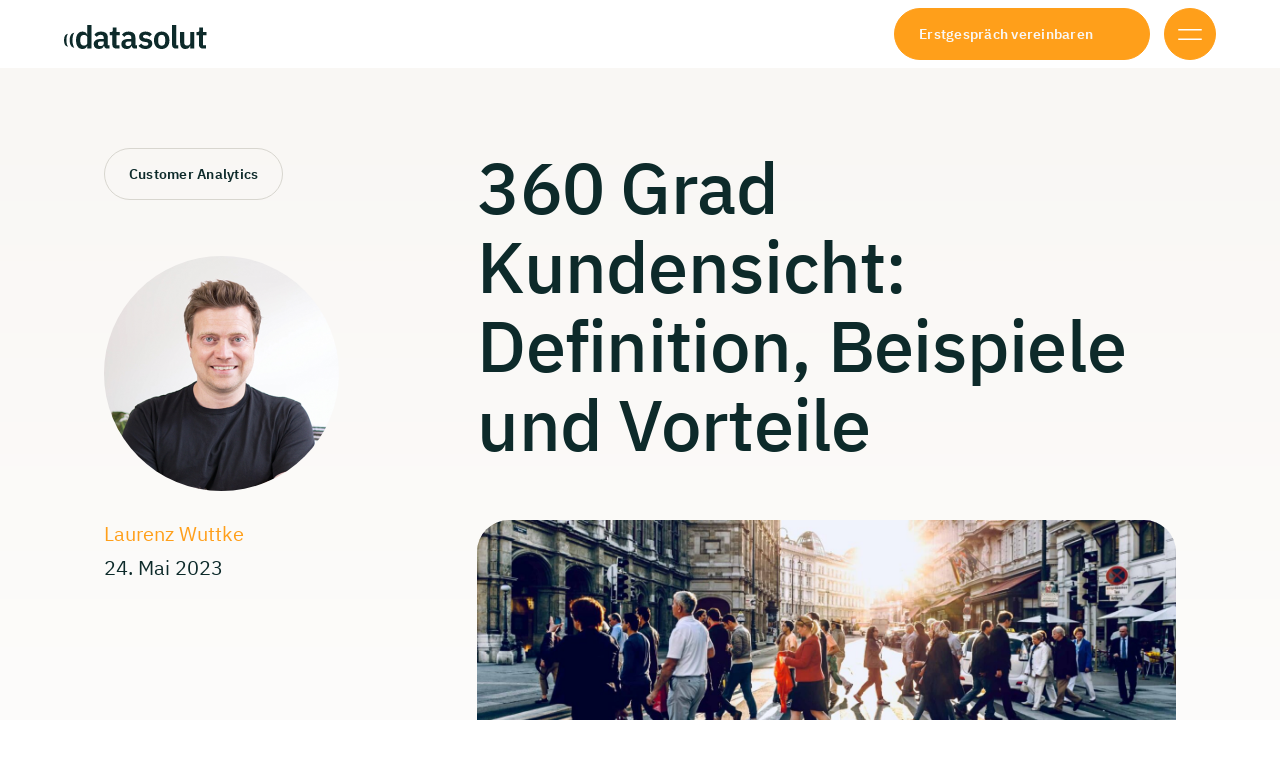

--- FILE ---
content_type: text/html; charset=UTF-8
request_url: https://datasolut.com/360-grad-kundensicht/
body_size: 31837
content:
<!doctype html>
<html lang="de">
<head>
	<meta charset="UTF-8">
	<meta name="viewport" content="width=device-width, initial-scale=1">
	<link rel="profile" href="https://gmpg.org/xfn/11">

	<link rel="apple-touch-icon" sizes="180x180" href="https://datasolut.com/wp-content/themes/datasolut/assets/img/favicon/apple-touch-icon.png">
	<link rel="icon" type="image/png" sizes="32x32" href="https://datasolut.com/wp-content/themes/datasolut/assets/img/favicon/favicon-32x32.png">
	<link rel="icon" type="image/png" sizes="16x16" href="https://datasolut.com/wp-content/themes/datasolut/assets/img/favicon/favicon-16x16.png">
	<link rel="manifest" href="https://datasolut.com/wp-content/themes/datasolut/assets/img/favicon/site.webmanifest">
	<link rel="mask-icon" href="https://datasolut.com/wp-content/themes/datasolut/assets/img/favicon/safari-pinned-tab.svg" color="#5a6f77">
	<link rel="shortcut icon" href="https://datasolut.com/wp-content/themes/datasolut/assets/img/favicon/favicon.ico">
	<meta name="msapplication-TileColor" content="#ffffff">
	<meta name="msapplication-config" content="https://datasolut.com/wp-content/themes/datasolut/assets/img/favicon/browserconfig.xml">
	<meta name="theme-color" content="#ffffff">

	<meta name='robots' content='index, follow, max-image-preview:large, max-snippet:-1, max-video-preview:-1' />

	<!-- This site is optimized with the Yoast SEO Premium plugin v26.8 (Yoast SEO v26.8) - https://yoast.com/product/yoast-seo-premium-wordpress/ -->
	<title>360 Grad Kundensicht: Definition, Beispiele und Vorteile 2026</title>
<link crossorigin data-rocket-preconnect href="https://datasolut.comassets" rel="preconnect">
<link crossorigin data-rocket-preload as="font" href="https://datasolut.com/wp-content/themes/datasolut/assets/fonts/ibm-plex-sans-v19-latin-regular.woff2" rel="preload"><link rel="preload" data-rocket-preload as="image" href="https://datasolut.com/wp-content/uploads/2020/02/360-grad-kundensicht-hero-scaled-1.jpg" imagesrcset="https://datasolut.com/wp-content/uploads/2020/02/360-grad-kundensicht-hero-scaled-1.jpg 2560w, https://datasolut.com/wp-content/uploads/2020/02/360-grad-kundensicht-hero-scaled-1-300x200.jpg 300w, https://datasolut.com/wp-content/uploads/2020/02/360-grad-kundensicht-hero-scaled-1-1024x682.jpg 1024w, https://datasolut.com/wp-content/uploads/2020/02/360-grad-kundensicht-hero-scaled-1-768x511.jpg 768w, https://datasolut.com/wp-content/uploads/2020/02/360-grad-kundensicht-hero-scaled-1-1536x1022.jpg 1536w, https://datasolut.com/wp-content/uploads/2020/02/360-grad-kundensicht-hero-scaled-1-2048x1363.jpg 2048w, https://datasolut.com/wp-content/uploads/2020/02/360-grad-kundensicht-hero-scaled-1-1803x1200.jpg 1803w, https://datasolut.com/wp-content/uploads/2020/02/360-grad-kundensicht-hero-scaled-1-511x340.jpg 511w" imagesizes="(max-width: 2560px) 100vw, 2560px" fetchpriority="high">
	<meta name="description" content="Die 360 Grad Kundensicht als zentrales Element der Kundensteuerung. Wir fassen für Sie alle wichtigen Informationen für den erfolgreichen Einsatz zusammen." />
	<link rel="canonical" href="https://datasolut.com/360-grad-kundensicht/" />
	<meta property="og:locale" content="de_DE" />
	<meta property="og:type" content="article" />
	<meta property="og:title" content="360 Grad Kundensicht: Definition, Beispiele und Vorteile 2026" />
	<meta property="og:description" content="Die 360 Grad Kundensicht als zentrales Element der Kundensteuerung. Wir fassen für Sie alle wichtigen Informationen für den erfolgreichen Einsatz zusammen." />
	<meta property="og:url" content="https://datasolut.com/360-grad-kundensicht/" />
	<meta property="og:site_name" content="Datasolut GmbH" />
	<meta property="article:published_time" content="2023-05-24T20:35:18+00:00" />
	<meta property="article:modified_time" content="2024-06-03T22:52:37+00:00" />
	<meta property="og:image" content="https://datasolut.com/wp-content/uploads/2020/02/360-grad-kundensicht-hero-scaled-1.jpg" />
	<meta property="og:image:width" content="2560" />
	<meta property="og:image:height" content="1704" />
	<meta property="og:image:type" content="image/jpeg" />
	<meta name="author" content="Laurenz Wuttke" />
	<meta name="twitter:card" content="summary_large_image" />
	<meta name="twitter:label1" content="Verfasst von" />
	<meta name="twitter:data1" content="Laurenz Wuttke" />
	<meta name="twitter:label2" content="Geschätzte Lesezeit" />
	<meta name="twitter:data2" content="8 Minuten" />
	<script type="application/ld+json" class="yoast-schema-graph">{"@context":"https://schema.org","@graph":[{"@type":"Article","@id":"https://datasolut.com/360-grad-kundensicht/#article","isPartOf":{"@id":"https://datasolut.com/360-grad-kundensicht/"},"author":{"name":"Laurenz Wuttke","@id":"https://datasolut.com/#/schema/person/74fecd8667eb4bfde82be5d66941a721"},"headline":"360 Grad Kundensicht: Definition, Beispiele und Vorteile","datePublished":"2023-05-24T20:35:18+00:00","dateModified":"2024-06-03T22:52:37+00:00","mainEntityOfPage":{"@id":"https://datasolut.com/360-grad-kundensicht/"},"wordCount":1093,"publisher":{"@id":"https://datasolut.com/#organization"},"image":{"@id":"https://datasolut.com/360-grad-kundensicht/#primaryimage"},"thumbnailUrl":"https://datasolut.com/wp-content/uploads/2020/02/360-grad-kundensicht-hero-scaled-1.jpg","articleSection":["Customer Analytics"],"inLanguage":"de"},{"@type":"WebPage","@id":"https://datasolut.com/360-grad-kundensicht/","url":"https://datasolut.com/360-grad-kundensicht/","name":"360 Grad Kundensicht: Definition, Beispiele und Vorteile 2026","isPartOf":{"@id":"https://datasolut.com/#website"},"primaryImageOfPage":{"@id":"https://datasolut.com/360-grad-kundensicht/#primaryimage"},"image":{"@id":"https://datasolut.com/360-grad-kundensicht/#primaryimage"},"thumbnailUrl":"https://datasolut.com/wp-content/uploads/2020/02/360-grad-kundensicht-hero-scaled-1.jpg","datePublished":"2023-05-24T20:35:18+00:00","dateModified":"2024-06-03T22:52:37+00:00","description":"Die 360 Grad Kundensicht als zentrales Element der Kundensteuerung. Wir fassen für Sie alle wichtigen Informationen für den erfolgreichen Einsatz zusammen.","inLanguage":"de","potentialAction":[{"@type":"ReadAction","target":["https://datasolut.com/360-grad-kundensicht/"]}]},{"@type":"ImageObject","inLanguage":"de","@id":"https://datasolut.com/360-grad-kundensicht/#primaryimage","url":"https://datasolut.com/wp-content/uploads/2020/02/360-grad-kundensicht-hero-scaled-1.jpg","contentUrl":"https://datasolut.com/wp-content/uploads/2020/02/360-grad-kundensicht-hero-scaled-1.jpg","width":2560,"height":1704},{"@type":"WebSite","@id":"https://datasolut.com/#website","url":"https://datasolut.com/","name":"Datasolut GmbH","description":"Individuelle KI- und Data Science Beratung und Entwicklung.","publisher":{"@id":"https://datasolut.com/#organization"},"potentialAction":[{"@type":"SearchAction","target":{"@type":"EntryPoint","urlTemplate":"https://datasolut.com/?s={search_term_string}"},"query-input":{"@type":"PropertyValueSpecification","valueRequired":true,"valueName":"search_term_string"}}],"inLanguage":"de"},{"@type":"Organization","@id":"https://datasolut.com/#organization","name":"datasolut GmbH","alternateName":"Datasolut","url":"https://datasolut.com/","logo":{"@type":"ImageObject","inLanguage":"de","@id":"https://datasolut.com/#/schema/logo/image/","url":"https://datasolut.com/wp-content/uploads/2024/05/Datasolut-Logo-Badge-B-Beige-Light.svg","contentUrl":"https://datasolut.com/wp-content/uploads/2024/05/Datasolut-Logo-Badge-B-Beige-Light.svg","width":247,"height":247,"caption":"datasolut GmbH"},"image":{"@id":"https://datasolut.com/#/schema/logo/image/"},"sameAs":["https://www.linkedin.com/company/datasolut/","https://www.youtube.com/channel/UCsztRKWmTuScsoxF0y59I0w/"],"description":"Eine führende Data Science und KI-Beratung mit Sitz in Köln. Unser 15-köpfiges Team aus Entwicklern und Data Scientisten setzt für Konzerne und Hidden Champions maßgeschneiderte KI-Projekte um in den Branchen Telekommunikation, Handel, Maschinenbau, E-Commerce und Energiewirtschaft.","email":"hello@datasolut.com","telephone":"+49 221 560 152 30","legalName":"datasolut GmbH","foundingDate":"2019-01-01","numberOfEmployees":{"@type":"QuantitativeValue","minValue":"11","maxValue":"50"}},{"@type":"Person","@id":"https://datasolut.com/#/schema/person/74fecd8667eb4bfde82be5d66941a721","name":"Laurenz Wuttke","image":{"@type":"ImageObject","inLanguage":"de","@id":"https://datasolut.com/#/schema/person/image/","url":"https://secure.gravatar.com/avatar/a8c14b6cfc5d64f70922a1f6a2d8b1b1720ab0be25fb7ab11afb18b6beadfbb6?s=96&d=mm&r=g","contentUrl":"https://secure.gravatar.com/avatar/a8c14b6cfc5d64f70922a1f6a2d8b1b1720ab0be25fb7ab11afb18b6beadfbb6?s=96&d=mm&r=g","caption":"Laurenz Wuttke"}}]}</script>
	<!-- / Yoast SEO Premium plugin. -->


<link rel='dns-prefetch' href='//js-eu1.hs-scripts.com' />

<link rel="alternate" type="application/rss+xml" title="Datasolut GmbH &raquo; Feed" href="https://datasolut.com/feed/" />
<link rel="alternate" type="application/rss+xml" title="Datasolut GmbH &raquo; Kommentar-Feed" href="https://datasolut.com/comments/feed/" />
<style id='wp-img-auto-sizes-contain-inline-css'>
img:is([sizes=auto i],[sizes^="auto," i]){contain-intrinsic-size:3000px 1500px}
/*# sourceURL=wp-img-auto-sizes-contain-inline-css */
</style>
<link rel='stylesheet' id='wp-block-library-css' href='https://datasolut.com/wp-includes/css/dist/block-library/style.min.css?ver=6.9' media='all' />
<style id='filebird-block-filebird-gallery-style-inline-css'>
ul.filebird-block-filebird-gallery{margin:auto!important;padding:0!important;width:100%}ul.filebird-block-filebird-gallery.layout-grid{display:grid;grid-gap:20px;align-items:stretch;grid-template-columns:repeat(var(--columns),1fr);justify-items:stretch}ul.filebird-block-filebird-gallery.layout-grid li img{border:1px solid #ccc;box-shadow:2px 2px 6px 0 rgba(0,0,0,.3);height:100%;max-width:100%;-o-object-fit:cover;object-fit:cover;width:100%}ul.filebird-block-filebird-gallery.layout-masonry{-moz-column-count:var(--columns);-moz-column-gap:var(--space);column-gap:var(--space);-moz-column-width:var(--min-width);columns:var(--min-width) var(--columns);display:block;overflow:auto}ul.filebird-block-filebird-gallery.layout-masonry li{margin-bottom:var(--space)}ul.filebird-block-filebird-gallery li{list-style:none}ul.filebird-block-filebird-gallery li figure{height:100%;margin:0;padding:0;position:relative;width:100%}ul.filebird-block-filebird-gallery li figure figcaption{background:linear-gradient(0deg,rgba(0,0,0,.7),rgba(0,0,0,.3) 70%,transparent);bottom:0;box-sizing:border-box;color:#fff;font-size:.8em;margin:0;max-height:100%;overflow:auto;padding:3em .77em .7em;position:absolute;text-align:center;width:100%;z-index:2}ul.filebird-block-filebird-gallery li figure figcaption a{color:inherit}

/*# sourceURL=https://datasolut.com/wp-content/plugins/filebird/blocks/filebird-gallery/build/style-index.css */
</style>
<link data-minify="1" rel='stylesheet' id='datasolut-style-css' href='https://datasolut.com/wp-content/cache/background-css/1/datasolut.com/wp-content/cache/min/1/wp-content/themes/datasolut/assets/dist/css/style.min.css?ver=1769444756&wpr_t=1769541713' media='all' />
<link data-minify="1" rel='stylesheet' id='borlabs-cookie-custom-css' href='https://datasolut.com/wp-content/cache/min/1/wp-content/cache/borlabs-cookie/1/borlabs-cookie-1-de.css?ver=1769444756' media='all' />
<script src="https://datasolut.com/wp-content/themes/datasolut/assets/dist/js/vendor/jquery-3.7.1.min.js?ver=3.7.1" id="jquery-js"></script>
<script data-no-optimize="1" data-no-minify="1" data-cfasync="false" src="https://datasolut.com/wp-content/cache/borlabs-cookie/1/borlabs-cookie-config-de.json.js?ver=3.3.23-170" id="borlabs-cookie-config-js" data-rocket-defer defer></script>
<script data-no-optimize="1" data-no-minify="1" data-cfasync="false" src="https://datasolut.com/wp-content/plugins/borlabs-cookie/assets/javascript/borlabs-cookie-prioritize.min.js?ver=3.3.23" id="borlabs-cookie-prioritize-js" data-rocket-defer defer></script>
<link rel='shortlink' href='https://datasolut.com/?p=2422' />
			<!-- DO NOT COPY THIS SNIPPET! Start of Page Analytics Tracking for HubSpot WordPress plugin v11.3.37-->
			<script class="hsq-set-content-id" data-content-id="blog-post">
				var _hsq = _hsq || [];
				_hsq.push(["setContentType", "blog-post"]);
			</script>
			<!-- DO NOT COPY THIS SNIPPET! End of Page Analytics Tracking for HubSpot WordPress plugin -->
			<script data-no-optimize="1" data-no-minify="1" data-cfasync="false" data-borlabs-cookie-script-blocker-ignore>
    (function () {
        if ('0' === '1' && '1' === '1') {
            window['gtag_enable_tcf_support'] = true;
        }
        window.dataLayer = window.dataLayer || [];
        if (typeof window.gtag !== 'function') {
            window.gtag = function () {
                window.dataLayer.push(arguments);
            };
        }
        gtag('set', 'developer_id.dYjRjMm', true);
        if ('1' === '1') {
            let getCookieValue = function (name) {
                return document.cookie.match('(^|;)\\s*' + name + '\\s*=\\s*([^;]+)')?.pop() || '';
            };
            const gtmRegionsData = '{{ google-tag-manager-cm-regional-defaults }}';
            let gtmRegions = [];
            if (gtmRegionsData !== '\{\{ google-tag-manager-cm-regional-defaults \}\}') {
                gtmRegions = JSON.parse(gtmRegionsData);
            }
            let defaultRegion = null;
            for (let gtmRegionIndex in gtmRegions) {
                let gtmRegion = gtmRegions[gtmRegionIndex];
                if (gtmRegion['google-tag-manager-cm-region'] === '') {
                    defaultRegion = gtmRegion;
                } else {
                    gtag('consent', 'default', {
                        'ad_storage': gtmRegion['google-tag-manager-cm-default-ad-storage'],
                        'ad_user_data': gtmRegion['google-tag-manager-cm-default-ad-user-data'],
                        'ad_personalization': gtmRegion['google-tag-manager-cm-default-ad-personalization'],
                        'analytics_storage': gtmRegion['google-tag-manager-cm-default-analytics-storage'],
                        'functionality_storage': gtmRegion['google-tag-manager-cm-default-functionality-storage'],
                        'personalization_storage': gtmRegion['google-tag-manager-cm-default-personalization-storage'],
                        'security_storage': gtmRegion['google-tag-manager-cm-default-security-storage'],
                        'region': gtmRegion['google-tag-manager-cm-region'].toUpperCase().split(','),
						'wait_for_update': 500,
                    });
                }
            }
            let cookieValue = getCookieValue('borlabs-cookie-gcs');
            let consentsFromCookie = {};
            if (cookieValue !== '') {
                consentsFromCookie = JSON.parse(decodeURIComponent(cookieValue));
            }
            let defaultValues = {
                'ad_storage': defaultRegion === null ? 'denied' : defaultRegion['google-tag-manager-cm-default-ad-storage'],
                'ad_user_data': defaultRegion === null ? 'denied' : defaultRegion['google-tag-manager-cm-default-ad-user-data'],
                'ad_personalization': defaultRegion === null ? 'denied' : defaultRegion['google-tag-manager-cm-default-ad-personalization'],
                'analytics_storage': defaultRegion === null ? 'denied' : defaultRegion['google-tag-manager-cm-default-analytics-storage'],
                'functionality_storage': defaultRegion === null ? 'denied' : defaultRegion['google-tag-manager-cm-default-functionality-storage'],
                'personalization_storage': defaultRegion === null ? 'denied' : defaultRegion['google-tag-manager-cm-default-personalization-storage'],
                'security_storage': defaultRegion === null ? 'denied' : defaultRegion['google-tag-manager-cm-default-security-storage'],
                'wait_for_update': 500,
            };
            gtag('consent', 'default', {...defaultValues, ...consentsFromCookie});
            gtag('set', 'ads_data_redaction', true);
        }

        if ('0' === '1') {
            let url = new URL(window.location.href);

            if ((url.searchParams.has('gtm_debug') && url.searchParams.get('gtm_debug') !== '') || document.cookie.indexOf('__TAG_ASSISTANT=') !== -1 || document.documentElement.hasAttribute('data-tag-assistant-present')) {
                /* GTM block start */
                (function(w,d,s,l,i){w[l]=w[l]||[];w[l].push({'gtm.start':
                        new Date().getTime(),event:'gtm.js'});var f=d.getElementsByTagName(s)[0],
                    j=d.createElement(s),dl=l!='dataLayer'?'&l='+l:'';j.async=true;j.src=
                    'https://www.googletagmanager.com/gtm.js?id='+i+dl;f.parentNode.insertBefore(j,f);
                })(window,document,'script','dataLayer','GTM-5DMQ2FVV');
                /* GTM block end */
            } else {
                /* GTM block start */
                (function(w,d,s,l,i){w[l]=w[l]||[];w[l].push({'gtm.start':
                        new Date().getTime(),event:'gtm.js'});var f=d.getElementsByTagName(s)[0],
                    j=d.createElement(s),dl=l!='dataLayer'?'&l='+l:'';j.async=true;j.src=
                    'https://datasolut.com/wp-content/uploads/borlabs-cookie/' + i + '.js?ver=du4mrhzr';f.parentNode.insertBefore(j,f);
                })(window,document,'script','dataLayer','GTM-5DMQ2FVV');
                /* GTM block end */
            }
        }


        let borlabsCookieConsentChangeHandler = function () {
            window.dataLayer = window.dataLayer || [];
            if (typeof window.gtag !== 'function') {
                window.gtag = function() {
                    window.dataLayer.push(arguments);
                };
            }

            let consents = BorlabsCookie.Cookie.getPluginCookie().consents;

            if ('1' === '1') {
                let gtmConsents = {};
                let customConsents = {};

				let services = BorlabsCookie.Services._services;

				for (let service in services) {
					if (service !== 'borlabs-cookie') {
						customConsents['borlabs_cookie_' + service.replaceAll('-', '_')] = BorlabsCookie.Consents.hasConsent(service) ? 'granted' : 'denied';
					}
				}

                if ('0' === '1') {
                    gtmConsents = {
                        'analytics_storage': BorlabsCookie.Consents.hasConsentForServiceGroup('statistics') === true ? 'granted' : 'denied',
                        'functionality_storage': BorlabsCookie.Consents.hasConsentForServiceGroup('statistics') === true ? 'granted' : 'denied',
                        'personalization_storage': BorlabsCookie.Consents.hasConsentForServiceGroup('statistics') === true ? 'granted' : 'denied',
                        'security_storage': BorlabsCookie.Consents.hasConsentForServiceGroup('statistics') === true ? 'granted' : 'denied',
                    };
                } else {
                    gtmConsents = {
                        'ad_storage': BorlabsCookie.Consents.hasConsentForServiceGroup('statistics') === true ? 'granted' : 'denied',
                        'ad_user_data': BorlabsCookie.Consents.hasConsentForServiceGroup('statistics') === true ? 'granted' : 'denied',
                        'ad_personalization': BorlabsCookie.Consents.hasConsentForServiceGroup('statistics') === true ? 'granted' : 'denied',
                        'analytics_storage': BorlabsCookie.Consents.hasConsentForServiceGroup('statistics') === true ? 'granted' : 'denied',
                        'functionality_storage': BorlabsCookie.Consents.hasConsentForServiceGroup('statistics') === true ? 'granted' : 'denied',
                        'personalization_storage': BorlabsCookie.Consents.hasConsentForServiceGroup('statistics') === true ? 'granted' : 'denied',
                        'security_storage': BorlabsCookie.Consents.hasConsentForServiceGroup('statistics') === true ? 'granted' : 'denied',
                    };
                }
                BorlabsCookie.CookieLibrary.setCookie(
                    'borlabs-cookie-gcs',
                    JSON.stringify(gtmConsents),
                    BorlabsCookie.Settings.automaticCookieDomainAndPath.value ? '' : BorlabsCookie.Settings.cookieDomain.value,
                    BorlabsCookie.Settings.cookiePath.value,
                    BorlabsCookie.Cookie.getPluginCookie().expires,
                    BorlabsCookie.Settings.cookieSecure.value,
                    BorlabsCookie.Settings.cookieSameSite.value
                );
                gtag('consent', 'update', {...gtmConsents, ...customConsents});
            }


            for (let serviceGroup in consents) {
                for (let service of consents[serviceGroup]) {
                    if (!window.BorlabsCookieGtmPackageSentEvents.includes(service) && service !== 'borlabs-cookie') {
                        window.dataLayer.push({
                            event: 'borlabs-cookie-opt-in-' + service,
                        });
                        window.BorlabsCookieGtmPackageSentEvents.push(service);
                    }
                }
            }
            let afterConsentsEvent = document.createEvent('Event');
            afterConsentsEvent.initEvent('borlabs-cookie-google-tag-manager-after-consents', true, true);
            document.dispatchEvent(afterConsentsEvent);
        };
        window.BorlabsCookieGtmPackageSentEvents = [];
        document.addEventListener('borlabs-cookie-consent-saved', borlabsCookieConsentChangeHandler);
        document.addEventListener('borlabs-cookie-handle-unblock', borlabsCookieConsentChangeHandler);
    })();
</script><link rel="icon" href="https://datasolut.com/wp-content/uploads/2024/10/cropped-Datasolut-Logo-Badge-A-Mint-800@4x-32x32.png" sizes="32x32" />
<link rel="icon" href="https://datasolut.com/wp-content/uploads/2024/10/cropped-Datasolut-Logo-Badge-A-Mint-800@4x-192x192.png" sizes="192x192" />
<link rel="apple-touch-icon" href="https://datasolut.com/wp-content/uploads/2024/10/cropped-Datasolut-Logo-Badge-A-Mint-800@4x-180x180.png" />
<meta name="msapplication-TileImage" content="https://datasolut.com/wp-content/uploads/2024/10/cropped-Datasolut-Logo-Badge-A-Mint-800@4x-270x270.png" />
<noscript><style id="rocket-lazyload-nojs-css">.rll-youtube-player, [data-lazy-src]{display:none !important;}</style></noscript><style id="rocket-lazyrender-inline-css">[data-wpr-lazyrender] {content-visibility: auto;}</style><style id="wpr-lazyload-bg-container"></style><style id="wpr-lazyload-bg-exclusion"></style>
<noscript>
<style id="wpr-lazyload-bg-nostyle">.m-teaser-cards-grid-posts .case-studies-filter .facetwp-type-fselect .fs-wrap.multiple .fs-option .fs-checkbox i{--wpr-bg-4626fafd-f998-4ddb-bf25-1f16161e28d5: url('https://datasolut.com/wp-content/themes/datasolut/img/icon-arrow-right-white.svg');}.m-teaser-cards-grid-posts .case-studies-filter .facetwp-type-fselect .fs-label-wrap .fs-arrow{--wpr-bg-f862570d-5e13-42f8-9998-57f4041bd118: url('https://datasolut.com/wp-content/themes/datasolut/img/icon-chevron-down.svg');}.text ul.list-check li:before,.text ul.list-check-green li:before,.text ul.list-x li:before,.text ul.list-arrow-top-right li:before,.text ul.list-pdf li:before{--wpr-bg-dc2ac713-ad98-4865-bcfa-4ee731099c1c: url('https://datasolut.com/wp-content/themes/datasolut/assets/img/icon-check.svg');}#main-menu>li .sub-menu li a:after{--wpr-bg-bbd93b16-3988-4dae-84c6-7bd2f7fda783: url('https://datasolut.com/wp-content/themes/datasolut/assets/img/icon-arrow-right.svg');}#l-overlay-menu .overlay-primary-menu>li>a.has-submenu:after{--wpr-bg-8121835c-92d2-44ae-a130-0c4f401f5b6a: url('https://datasolut.com/wp-content/themes/datasolut/assets/img/icon-arrow-down.svg');}#l-overlay-menu .overlay-primary-menu>li>a.has-submenu.active:after{--wpr-bg-e50b50aa-a4d3-4ec4-a7cc-ebb4d0b74027: url('https://datasolut.com/wp-content/themes/datasolut/assets/img/icon-arrow-down-white.svg');}#l-overlay-menu .sub-menu li a:after{--wpr-bg-e777f5b7-e9a8-41b6-ba48-220b1c76c0bf: url('https://datasolut.com/wp-content/themes/datasolut/assets/img/icon-arrow-right.svg');}#l-footer .title:after{--wpr-bg-f47f4fcc-d0d9-4a7c-8bbe-206b4d561765: url('https://datasolut.com/wp-content/themes/datasolut/assets/img/icon-arrow-down.svg');}.m-teaser-cards-grid-posts .case-studies-filter .facetwp-type-search .facetwp-icon:not(.f-loading):before{--wpr-bg-41fb6169-afb7-46fe-80ed-64c9da4dd6b0: url('https://datasolut.com/wp-content/themes/datasolut/img/icon-search.svg');}.m-teaser-cards-grid-posts .case-studies-filter .facetwp-type-fselect .fs-wrap.multiple .fs-option:hover .fs-checkbox i{--wpr-bg-56646e5c-e516-4dcb-ab29-4335ad0f87fa: url('https://datasolut.com/wp-content/themes/datasolut/img/icon-arrow-right-hover.svg');}.m-teaser-cards-grid-posts .case-studies-filter .facetwp-type-fselect .fs-wrap.multiple .fs-option.selected .fs-checkbox i{--wpr-bg-dd6357a9-8736-4eee-9233-cdf72d78b472: url('https://datasolut.com/wp-content/themes/datasolut/img/icon-x-2-white.svg');}.m-teaser-cards-grid-posts .case-studies-filter .facetwp-type-fselect .fs-wrap.multiple .fs-option.selected:hover i{--wpr-bg-109a0f09-ffa8-4282-b8d7-8f189870ae09: url('https://datasolut.com/wp-content/themes/datasolut/img/icon-x-2-hover.svg');}.m-teaser-cards-grid-posts .case-studies-filter-selections .facetwp-selection-value:after{--wpr-bg-bc0c6cf7-ea4a-440c-9955-71faf08d3b07: url('https://datasolut.com/wp-content/themes/datasolut/img/icon-x-2.svg');}.m-teaser-cards-grid-posts .case-studies-filter-selections .facetwp-selection-value:hover:after{--wpr-bg-ea170dff-f4a6-480b-9dd3-306ecee111de: url('https://datasolut.com/wp-content/themes/datasolut/img/icon-x-2-white.svg');}.text ul.list-check-green li:before{--wpr-bg-ed1d160a-9d51-44a2-a11d-6003be58bbfe: url('https://datasolut.com/wp-content/themes/datasolut/assets/img/icon-check-green.svg');}.text ul.list-x li:before{--wpr-bg-f0c6d61b-1d85-48c2-9549-5ef24a97bb0e: url('https://datasolut.com/wp-content/themes/datasolut/assets/img/icon-x.svg');}.text ul.list-arrow-top-right li:before{--wpr-bg-805f1449-d8c5-4123-843e-c71ca0408505: url('https://datasolut.com/wp-content/themes/datasolut/assets/img/icon-arrow-top-right.svg');}.text ul.list-pdf li:before{--wpr-bg-d8cd1c6e-b089-474b-9308-0760db5250ac: url('https://datasolut.com/wp-content/themes/datasolut/assets/img/icon-pdf.svg');}.text ul.list-pdf.is-light li:before{--wpr-bg-5fda811c-0861-4890-9240-bf9e3a8a5708: url('https://datasolut.com/wp-content/themes/datasolut/assets/img/icon-pdf-light.svg');}.text ul li.list-item-check:before{--wpr-bg-a51f3476-73b5-4846-b7f9-d624c55312ec: url('https://datasolut.com/wp-content/themes/datasolut/assets/img/icon-check.svg');}.text ul li.list-item-check-green:before{--wpr-bg-c9d5e7f2-c4ed-459d-a111-0e12e3d2f177: url('https://datasolut.com/wp-content/themes/datasolut/assets/img/icon-check-green.svg');}.text ul li.list-item-x:before{--wpr-bg-b8497afa-0d7a-44b1-a838-9a75250cfd5c: url('https://datasolut.com/wp-content/themes/datasolut/assets/img/icon-x.svg');}.btn-cta:before{--wpr-bg-eb2283a3-2807-4971-9518-9a562c090261: url('https://datasolut.com/wp-content/themes/datasolut/assets/img/icon-arrow-right-white.svg');}.btn-cta.btn-link:before{--wpr-bg-0eeb1458-7007-4c1a-8cfd-d38595a772b8: url('https://datasolut.com/wp-content/themes/datasolut/assets/img/icon-arrow-right.svg');}.btn-anchor:before{--wpr-bg-10fdf45b-8a4a-42da-85fb-8879baf4fb38: url('https://datasolut.com/wp-content/themes/datasolut/assets/img/icon-arrow-down-small.svg');}.btn-anchor:hover:before{--wpr-bg-c1dcfd52-ef3c-442f-9a46-b8bf541bfa7c: url('https://datasolut.com/wp-content/themes/datasolut/assets/img/icon-arrow-down-small-white.svg');}.btn-back:before{--wpr-bg-11d8cc1c-49d8-49c5-b573-45885c072870: url('https://datasolut.com/wp-content/themes/datasolut/assets/img/icon-arrow-left-black.svg');}.btn-back:hover:before{--wpr-bg-5b96d4e0-6852-4be3-81bd-a303ce1c7ba9: url('https://datasolut.com/wp-content/themes/datasolut/assets/img/icon-arrow-left-white.svg');}</style>
</noscript>
<script type="application/javascript">const rocket_pairs = [{"selector":".m-teaser-cards-grid-posts .case-studies-filter .facetwp-type-fselect .fs-wrap.multiple .fs-option .fs-checkbox i","style":".m-teaser-cards-grid-posts .case-studies-filter .facetwp-type-fselect .fs-wrap.multiple .fs-option .fs-checkbox i{--wpr-bg-4626fafd-f998-4ddb-bf25-1f16161e28d5: url('https:\/\/datasolut.com\/wp-content\/themes\/datasolut\/img\/icon-arrow-right-white.svg');}","hash":"4626fafd-f998-4ddb-bf25-1f16161e28d5","url":"https:\/\/datasolut.com\/wp-content\/themes\/datasolut\/img\/icon-arrow-right-white.svg"},{"selector":".m-teaser-cards-grid-posts .case-studies-filter .facetwp-type-fselect .fs-label-wrap .fs-arrow","style":".m-teaser-cards-grid-posts .case-studies-filter .facetwp-type-fselect .fs-label-wrap .fs-arrow{--wpr-bg-f862570d-5e13-42f8-9998-57f4041bd118: url('https:\/\/datasolut.com\/wp-content\/themes\/datasolut\/img\/icon-chevron-down.svg');}","hash":"f862570d-5e13-42f8-9998-57f4041bd118","url":"https:\/\/datasolut.com\/wp-content\/themes\/datasolut\/img\/icon-chevron-down.svg"},{"selector":".text ul.list-check li,.text ul.list-check-green li,.text ul.list-x li,.text ul.list-arrow-top-right li,.text ul.list-pdf li","style":".text ul.list-check li:before,.text ul.list-check-green li:before,.text ul.list-x li:before,.text ul.list-arrow-top-right li:before,.text ul.list-pdf li:before{--wpr-bg-dc2ac713-ad98-4865-bcfa-4ee731099c1c: url('https:\/\/datasolut.com\/wp-content\/themes\/datasolut\/assets\/img\/icon-check.svg');}","hash":"dc2ac713-ad98-4865-bcfa-4ee731099c1c","url":"https:\/\/datasolut.com\/wp-content\/themes\/datasolut\/assets\/img\/icon-check.svg"},{"selector":"#main-menu>li .sub-menu li a","style":"#main-menu>li .sub-menu li a:after{--wpr-bg-bbd93b16-3988-4dae-84c6-7bd2f7fda783: url('https:\/\/datasolut.com\/wp-content\/themes\/datasolut\/assets\/img\/icon-arrow-right.svg');}","hash":"bbd93b16-3988-4dae-84c6-7bd2f7fda783","url":"https:\/\/datasolut.com\/wp-content\/themes\/datasolut\/assets\/img\/icon-arrow-right.svg"},{"selector":"#l-overlay-menu .overlay-primary-menu>li>a.has-submenu","style":"#l-overlay-menu .overlay-primary-menu>li>a.has-submenu:after{--wpr-bg-8121835c-92d2-44ae-a130-0c4f401f5b6a: url('https:\/\/datasolut.com\/wp-content\/themes\/datasolut\/assets\/img\/icon-arrow-down.svg');}","hash":"8121835c-92d2-44ae-a130-0c4f401f5b6a","url":"https:\/\/datasolut.com\/wp-content\/themes\/datasolut\/assets\/img\/icon-arrow-down.svg"},{"selector":"#l-overlay-menu .overlay-primary-menu>li>a.has-submenu.active","style":"#l-overlay-menu .overlay-primary-menu>li>a.has-submenu.active:after{--wpr-bg-e50b50aa-a4d3-4ec4-a7cc-ebb4d0b74027: url('https:\/\/datasolut.com\/wp-content\/themes\/datasolut\/assets\/img\/icon-arrow-down-white.svg');}","hash":"e50b50aa-a4d3-4ec4-a7cc-ebb4d0b74027","url":"https:\/\/datasolut.com\/wp-content\/themes\/datasolut\/assets\/img\/icon-arrow-down-white.svg"},{"selector":"#l-overlay-menu .sub-menu li a","style":"#l-overlay-menu .sub-menu li a:after{--wpr-bg-e777f5b7-e9a8-41b6-ba48-220b1c76c0bf: url('https:\/\/datasolut.com\/wp-content\/themes\/datasolut\/assets\/img\/icon-arrow-right.svg');}","hash":"e777f5b7-e9a8-41b6-ba48-220b1c76c0bf","url":"https:\/\/datasolut.com\/wp-content\/themes\/datasolut\/assets\/img\/icon-arrow-right.svg"},{"selector":"#l-footer .title","style":"#l-footer .title:after{--wpr-bg-f47f4fcc-d0d9-4a7c-8bbe-206b4d561765: url('https:\/\/datasolut.com\/wp-content\/themes\/datasolut\/assets\/img\/icon-arrow-down.svg');}","hash":"f47f4fcc-d0d9-4a7c-8bbe-206b4d561765","url":"https:\/\/datasolut.com\/wp-content\/themes\/datasolut\/assets\/img\/icon-arrow-down.svg"},{"selector":".m-teaser-cards-grid-posts .case-studies-filter .facetwp-type-search .facetwp-icon:not(.f-loading)","style":".m-teaser-cards-grid-posts .case-studies-filter .facetwp-type-search .facetwp-icon:not(.f-loading):before{--wpr-bg-41fb6169-afb7-46fe-80ed-64c9da4dd6b0: url('https:\/\/datasolut.com\/wp-content\/themes\/datasolut\/img\/icon-search.svg');}","hash":"41fb6169-afb7-46fe-80ed-64c9da4dd6b0","url":"https:\/\/datasolut.com\/wp-content\/themes\/datasolut\/img\/icon-search.svg"},{"selector":".m-teaser-cards-grid-posts .case-studies-filter .facetwp-type-fselect .fs-wrap.multiple .fs-option .fs-checkbox i","style":".m-teaser-cards-grid-posts .case-studies-filter .facetwp-type-fselect .fs-wrap.multiple .fs-option:hover .fs-checkbox i{--wpr-bg-56646e5c-e516-4dcb-ab29-4335ad0f87fa: url('https:\/\/datasolut.com\/wp-content\/themes\/datasolut\/img\/icon-arrow-right-hover.svg');}","hash":"56646e5c-e516-4dcb-ab29-4335ad0f87fa","url":"https:\/\/datasolut.com\/wp-content\/themes\/datasolut\/img\/icon-arrow-right-hover.svg"},{"selector":".m-teaser-cards-grid-posts .case-studies-filter .facetwp-type-fselect .fs-wrap.multiple .fs-option.selected .fs-checkbox i","style":".m-teaser-cards-grid-posts .case-studies-filter .facetwp-type-fselect .fs-wrap.multiple .fs-option.selected .fs-checkbox i{--wpr-bg-dd6357a9-8736-4eee-9233-cdf72d78b472: url('https:\/\/datasolut.com\/wp-content\/themes\/datasolut\/img\/icon-x-2-white.svg');}","hash":"dd6357a9-8736-4eee-9233-cdf72d78b472","url":"https:\/\/datasolut.com\/wp-content\/themes\/datasolut\/img\/icon-x-2-white.svg"},{"selector":".m-teaser-cards-grid-posts .case-studies-filter .facetwp-type-fselect .fs-wrap.multiple .fs-option.selected i","style":".m-teaser-cards-grid-posts .case-studies-filter .facetwp-type-fselect .fs-wrap.multiple .fs-option.selected:hover i{--wpr-bg-109a0f09-ffa8-4282-b8d7-8f189870ae09: url('https:\/\/datasolut.com\/wp-content\/themes\/datasolut\/img\/icon-x-2-hover.svg');}","hash":"109a0f09-ffa8-4282-b8d7-8f189870ae09","url":"https:\/\/datasolut.com\/wp-content\/themes\/datasolut\/img\/icon-x-2-hover.svg"},{"selector":".m-teaser-cards-grid-posts .case-studies-filter-selections .facetwp-selection-value","style":".m-teaser-cards-grid-posts .case-studies-filter-selections .facetwp-selection-value:after{--wpr-bg-bc0c6cf7-ea4a-440c-9955-71faf08d3b07: url('https:\/\/datasolut.com\/wp-content\/themes\/datasolut\/img\/icon-x-2.svg');}","hash":"bc0c6cf7-ea4a-440c-9955-71faf08d3b07","url":"https:\/\/datasolut.com\/wp-content\/themes\/datasolut\/img\/icon-x-2.svg"},{"selector":".m-teaser-cards-grid-posts .case-studies-filter-selections .facetwp-selection-value","style":".m-teaser-cards-grid-posts .case-studies-filter-selections .facetwp-selection-value:hover:after{--wpr-bg-ea170dff-f4a6-480b-9dd3-306ecee111de: url('https:\/\/datasolut.com\/wp-content\/themes\/datasolut\/img\/icon-x-2-white.svg');}","hash":"ea170dff-f4a6-480b-9dd3-306ecee111de","url":"https:\/\/datasolut.com\/wp-content\/themes\/datasolut\/img\/icon-x-2-white.svg"},{"selector":".text ul.list-check-green li","style":".text ul.list-check-green li:before{--wpr-bg-ed1d160a-9d51-44a2-a11d-6003be58bbfe: url('https:\/\/datasolut.com\/wp-content\/themes\/datasolut\/assets\/img\/icon-check-green.svg');}","hash":"ed1d160a-9d51-44a2-a11d-6003be58bbfe","url":"https:\/\/datasolut.com\/wp-content\/themes\/datasolut\/assets\/img\/icon-check-green.svg"},{"selector":".text ul.list-x li","style":".text ul.list-x li:before{--wpr-bg-f0c6d61b-1d85-48c2-9549-5ef24a97bb0e: url('https:\/\/datasolut.com\/wp-content\/themes\/datasolut\/assets\/img\/icon-x.svg');}","hash":"f0c6d61b-1d85-48c2-9549-5ef24a97bb0e","url":"https:\/\/datasolut.com\/wp-content\/themes\/datasolut\/assets\/img\/icon-x.svg"},{"selector":".text ul.list-arrow-top-right li","style":".text ul.list-arrow-top-right li:before{--wpr-bg-805f1449-d8c5-4123-843e-c71ca0408505: url('https:\/\/datasolut.com\/wp-content\/themes\/datasolut\/assets\/img\/icon-arrow-top-right.svg');}","hash":"805f1449-d8c5-4123-843e-c71ca0408505","url":"https:\/\/datasolut.com\/wp-content\/themes\/datasolut\/assets\/img\/icon-arrow-top-right.svg"},{"selector":".text ul.list-pdf li","style":".text ul.list-pdf li:before{--wpr-bg-d8cd1c6e-b089-474b-9308-0760db5250ac: url('https:\/\/datasolut.com\/wp-content\/themes\/datasolut\/assets\/img\/icon-pdf.svg');}","hash":"d8cd1c6e-b089-474b-9308-0760db5250ac","url":"https:\/\/datasolut.com\/wp-content\/themes\/datasolut\/assets\/img\/icon-pdf.svg"},{"selector":".text ul.list-pdf.is-light li","style":".text ul.list-pdf.is-light li:before{--wpr-bg-5fda811c-0861-4890-9240-bf9e3a8a5708: url('https:\/\/datasolut.com\/wp-content\/themes\/datasolut\/assets\/img\/icon-pdf-light.svg');}","hash":"5fda811c-0861-4890-9240-bf9e3a8a5708","url":"https:\/\/datasolut.com\/wp-content\/themes\/datasolut\/assets\/img\/icon-pdf-light.svg"},{"selector":".text ul li.list-item-check","style":".text ul li.list-item-check:before{--wpr-bg-a51f3476-73b5-4846-b7f9-d624c55312ec: url('https:\/\/datasolut.com\/wp-content\/themes\/datasolut\/assets\/img\/icon-check.svg');}","hash":"a51f3476-73b5-4846-b7f9-d624c55312ec","url":"https:\/\/datasolut.com\/wp-content\/themes\/datasolut\/assets\/img\/icon-check.svg"},{"selector":".text ul li.list-item-check-green","style":".text ul li.list-item-check-green:before{--wpr-bg-c9d5e7f2-c4ed-459d-a111-0e12e3d2f177: url('https:\/\/datasolut.com\/wp-content\/themes\/datasolut\/assets\/img\/icon-check-green.svg');}","hash":"c9d5e7f2-c4ed-459d-a111-0e12e3d2f177","url":"https:\/\/datasolut.com\/wp-content\/themes\/datasolut\/assets\/img\/icon-check-green.svg"},{"selector":".text ul li.list-item-x","style":".text ul li.list-item-x:before{--wpr-bg-b8497afa-0d7a-44b1-a838-9a75250cfd5c: url('https:\/\/datasolut.com\/wp-content\/themes\/datasolut\/assets\/img\/icon-x.svg');}","hash":"b8497afa-0d7a-44b1-a838-9a75250cfd5c","url":"https:\/\/datasolut.com\/wp-content\/themes\/datasolut\/assets\/img\/icon-x.svg"},{"selector":".btn-cta","style":".btn-cta:before{--wpr-bg-eb2283a3-2807-4971-9518-9a562c090261: url('https:\/\/datasolut.com\/wp-content\/themes\/datasolut\/assets\/img\/icon-arrow-right-white.svg');}","hash":"eb2283a3-2807-4971-9518-9a562c090261","url":"https:\/\/datasolut.com\/wp-content\/themes\/datasolut\/assets\/img\/icon-arrow-right-white.svg"},{"selector":".btn-cta.btn-link","style":".btn-cta.btn-link:before{--wpr-bg-0eeb1458-7007-4c1a-8cfd-d38595a772b8: url('https:\/\/datasolut.com\/wp-content\/themes\/datasolut\/assets\/img\/icon-arrow-right.svg');}","hash":"0eeb1458-7007-4c1a-8cfd-d38595a772b8","url":"https:\/\/datasolut.com\/wp-content\/themes\/datasolut\/assets\/img\/icon-arrow-right.svg"},{"selector":".btn-anchor","style":".btn-anchor:before{--wpr-bg-10fdf45b-8a4a-42da-85fb-8879baf4fb38: url('https:\/\/datasolut.com\/wp-content\/themes\/datasolut\/assets\/img\/icon-arrow-down-small.svg');}","hash":"10fdf45b-8a4a-42da-85fb-8879baf4fb38","url":"https:\/\/datasolut.com\/wp-content\/themes\/datasolut\/assets\/img\/icon-arrow-down-small.svg"},{"selector":".btn-anchor","style":".btn-anchor:hover:before{--wpr-bg-c1dcfd52-ef3c-442f-9a46-b8bf541bfa7c: url('https:\/\/datasolut.com\/wp-content\/themes\/datasolut\/assets\/img\/icon-arrow-down-small-white.svg');}","hash":"c1dcfd52-ef3c-442f-9a46-b8bf541bfa7c","url":"https:\/\/datasolut.com\/wp-content\/themes\/datasolut\/assets\/img\/icon-arrow-down-small-white.svg"},{"selector":".btn-back","style":".btn-back:before{--wpr-bg-11d8cc1c-49d8-49c5-b573-45885c072870: url('https:\/\/datasolut.com\/wp-content\/themes\/datasolut\/assets\/img\/icon-arrow-left-black.svg');}","hash":"11d8cc1c-49d8-49c5-b573-45885c072870","url":"https:\/\/datasolut.com\/wp-content\/themes\/datasolut\/assets\/img\/icon-arrow-left-black.svg"},{"selector":".btn-back","style":".btn-back:hover:before{--wpr-bg-5b96d4e0-6852-4be3-81bd-a303ce1c7ba9: url('https:\/\/datasolut.com\/wp-content\/themes\/datasolut\/assets\/img\/icon-arrow-left-white.svg');}","hash":"5b96d4e0-6852-4be3-81bd-a303ce1c7ba9","url":"https:\/\/datasolut.com\/wp-content\/themes\/datasolut\/assets\/img\/icon-arrow-left-white.svg"}]; const rocket_excluded_pairs = [];</script><meta name="generator" content="AccelerateWP 3.19.0.1-1.1-26" data-wpr-features="wpr_lazyload_css_bg_img wpr_defer_js wpr_minify_js wpr_lazyload_images wpr_preconnect_external_domains wpr_auto_preload_fonts wpr_automatic_lazy_rendering wpr_oci wpr_image_dimensions wpr_minify_css wpr_preload_links wpr_desktop" /></head>

<body class="wp-singular post-template-default single single-post postid-2422 single-format-standard wp-theme-datasolut">
<div  id="page" class="site">

	<header  id="l-header" class="is-visible py-1 py-lg-0">
		<div  class="container-fluid px-0">
			<div class="px-3 px-md-8">
				<div class="row align-items-center">
					<div class="col-6 col-md-4 col-lg-2 col-xl-3">
						<div id="logo">
							<a href="https://datasolut.com/" rel="home" aria-label="Datasolut Logo">
                                <svg width="143" height="24" viewBox="0 0 143 24" fill="none" xmlns="http://www.w3.org/2000/svg">
                                    <path d="M23.3177 20.8406H23.1582C22.5517 22.7235 20.7649 23.9999 18.563 23.9999C14.382 23.9999 12.0527 20.8406 12.0527 15.2558C12.0527 9.67097 14.3828 6.57486 18.563 6.57486C20.7649 6.57486 22.5846 7.78799 23.1582 9.70218H23.3177V0.000488281H27.4025V23.6169H23.3177V20.8406ZM23.3177 17.9047V12.6068C23.3177 10.9794 21.8177 9.92574 19.8706 9.92574C17.7641 9.92574 16.3282 11.4898 16.3282 13.8511V16.7237C16.3282 19.085 17.7641 20.617 19.8706 20.617C21.8177 20.617 23.3177 19.6274 23.3177 17.9039V17.9047Z" fill="#0D2A2A"/>
                                    <path d="M29.7324 19.0848C29.7324 15.6698 32.3173 13.9784 36.8492 13.9784H39.6897V12.7652C39.6897 10.9143 38.7643 9.82941 36.5945 9.82941C34.6794 9.82941 33.5945 10.7869 32.7965 11.9359L30.371 9.76614C31.5842 7.85111 33.5304 6.57471 36.8813 6.57471C41.3812 6.57471 43.7746 8.7133 43.7746 12.5105V20.3612H45.434V23.6168H43.168C41.4124 23.6168 40.3275 22.4678 40.0727 20.7442H39.8812C39.3388 22.8828 37.5199 23.9998 35.0304 23.9998C31.6475 23.9998 29.7324 22.0527 29.7324 19.0848ZM39.6897 18.6377V16.4358H37.0728C34.9342 16.4358 33.8814 17.1698 33.8814 18.4783V19.0207C33.8814 20.3612 34.8068 21.0311 36.403 21.0311C38.2218 21.0311 39.6897 20.2009 39.6897 18.6377Z" fill="#0D2A2A"/>
                                    <path d="M48.2993 19.3728V10.2136H45.8418V6.95806H47.1182C48.3313 6.95806 48.7135 6.38355 48.7135 5.23453V2.39404H52.3833V6.95806H55.7983V10.2136H52.3833V20.3624H55.5426V23.618H52.6068C49.7984 23.618 48.2984 22.0859 48.2984 19.3737L48.2993 19.3728Z" fill="#0D2A2A"/>
                                    <path d="M57.3407 19.0848C57.3407 15.6698 59.9256 13.9784 64.4575 13.9784H67.298V12.7652C67.298 10.9143 66.3725 9.82941 64.2027 9.82941C62.2877 9.82941 61.2028 10.7869 60.4047 11.9359L57.9793 9.76614C59.1924 7.85111 61.1387 6.57471 64.4896 6.57471C68.9895 6.57471 71.3828 8.7133 71.3828 12.5105V20.3612H73.0422V23.6168H70.7763C69.0207 23.6168 67.9358 22.4678 67.6802 20.7442H67.4887C66.9462 22.8828 65.1273 23.9998 62.6378 23.9998C59.2549 23.9998 57.3398 22.0527 57.3398 19.0848H57.3407ZM67.298 18.6377V16.4358H64.6811C62.5425 16.4358 61.4896 17.1698 61.4896 18.4783V19.0207C61.4896 20.3612 62.4151 21.0311 64.0112 21.0311C65.8301 21.0311 67.298 20.2009 67.298 18.6377Z" fill="#0D2A2A"/>
                                    <path d="M74.543 20.9361L77.0325 18.5107C78.2456 19.9145 79.7136 20.7766 81.5965 20.7766C83.4795 20.7766 84.3729 20.0427 84.3729 18.8616C84.3729 17.9041 83.7984 17.2975 82.3305 17.106L80.6711 16.8825C77.0966 16.4354 75.1183 14.8721 75.1183 11.8401C75.1183 8.61664 77.6391 6.57422 81.4371 6.57422C84.6926 6.57422 86.352 7.53173 87.9473 9.19114L85.554 11.5845C84.5965 10.5629 83.1927 9.79771 81.5645 9.79771C79.8089 9.79771 79.0437 10.4996 79.0437 11.5212C79.0437 12.6382 79.6503 13.1486 81.2135 13.4042L82.905 13.6278C86.5435 14.1382 88.2983 15.7664 88.2983 18.5427C88.2983 21.7662 85.586 24.0001 81.4371 24.0001C78.2777 24.0001 76.2032 22.8511 74.5438 20.9361H74.543Z" fill="#0D2A2A"/>
                                    <path d="M89.9629 15.2556C89.9629 9.92559 92.9308 6.57471 97.6863 6.57471C102.442 6.57471 105.442 9.92559 105.442 15.2556C105.442 20.5856 102.474 23.9998 97.6863 23.9998C92.8987 23.9998 89.9629 20.6168 89.9629 15.2556ZM101.165 16.8197V13.7244C101.165 11.2349 99.824 9.86316 97.6863 9.86316C95.5485 9.86316 94.2392 11.2357 94.2392 13.7244V16.8197C94.2392 19.3413 95.5797 20.713 97.6863 20.713C99.7928 20.713 101.165 19.3404 101.165 16.8197Z" fill="#0D2A2A"/>
                                    <path d="M112.128 23.6169C109.351 23.6169 108.043 22.149 108.043 19.5954V0.000488281H112.128V20.3614H114.33V23.6169H112.128Z" fill="#0D2A2A"/>
                                    <path d="M126.262 20.8407H126.103C125.528 22.5001 124.188 24.0001 121.443 24.0001C118.028 24.0001 116.113 21.6388 116.113 17.4898V6.95801H120.198V17.0748C120.198 19.3728 121.059 20.6171 123.007 20.6171C124.634 20.6171 126.262 19.7558 126.262 17.9682V6.95801H130.347V23.6171H126.262V20.8407Z" fill="#0D2A2A"/>
                                    <path d="M134.879 19.3728V10.2136H132.422V6.95806H133.698C134.911 6.95806 135.294 6.38355 135.294 5.23453V2.39404H138.964V6.95806H142.379V10.2136H138.964V20.3624H142.124V23.618H139.188C136.379 23.618 134.879 22.0859 134.879 19.3737V19.3728Z" fill="#0D2A2A"/>
                                    <path d="M3.96251 8.76025C1.35317 9.14917 0 11.3822 0 15.225C0 19.0677 1.35571 21.3235 3.96841 21.7141C3.04971 20.2816 2.42036 18.2105 2.42036 15.2233C2.42036 12.236 3.04717 10.1885 3.96251 8.76025Z" fill="#0D2A2A"/>
                                    <path d="M10.2799 7.73145C7.25469 8.1811 5.68555 10.7685 5.68555 15.2228C5.68555 19.6772 7.25722 22.2916 10.2867 22.7421C9.21781 21.086 8.48554 18.6876 8.48554 15.2212C8.48554 11.7547 9.21528 9.38326 10.2799 7.73229V7.73145Z" fill="#0D2A2A"/>
                                </svg>
							</a>
						</div><!-- .site-branding -->
					</div>
					<div class="d-none d-lg-block col-md-8 col-lg-7 col-xl-6">
						<nav id="main-navigation">
							<ul id="main-menu" class="list-unstyled d-flex align-items-center justify-content-center">
								
										<li>
											<a href="https://datasolut.com/leistungen/"><span>Leistungen</span></a>
											
                                                <div class="sub-menu-wrapper has-card">
                                                    <div class="row">
                                                        <div class="col-12 col-md-6">
                                                            <ul class="sub-menu list-unstyled">

                                                            
                                                                <li>
                                                                    <a href="https://datasolut.com/leistungen/data-science-entwicklung/">
                                                                        Data Science und KI                                                                                                                                                    <div class="subtext">Entwicklung von individuellen KI- und Datenlösungen</div>
                                                                                                                                            </a>
                                                                </li>

                                                            
                                                                <li>
                                                                    <a href="https://datasolut.com/leistungen/mlops/">
                                                                        Machine Learning / MLOps                                                                                                                                                    <div class="subtext">Aufbau von automatisierten Prozessen rund um KI</div>
                                                                                                                                            </a>
                                                                </li>

                                                            
                                                                <li>
                                                                    <a href="https://datasolut.com/leistungen/data-platform-und-data-lakehouse/">
                                                                        Data Platform &amp; Lakehouse                                                                                                                                                    <div class="subtext">Aufbau von Dateninfrastruktur und Datenplattformen</div>
                                                                                                                                            </a>
                                                                </li>

                                                            
                                                                <li>
                                                                    <a href="https://datasolut.com/leistungen/databricks-beratung/">
                                                                        Databricks                                                                                                                                                    <div class="subtext">Umsetzung von Databricks Migrationen und Use-Cases</div>
                                                                                                                                            </a>
                                                                </li>

                                                            
                                                                <li>
                                                                    <a href="https://datasolut.com/leistungen/microsoft-fabric-beratung">
                                                                        Microsoft Fabric Beratung                                                                                                                                                    <div class="subtext">Aufbau von Microsoft Fabric Datenplattformen</div>
                                                                                                                                            </a>
                                                                </li>

                                                            
                                                                <li>
                                                                    <a href="https://datasolut.com/leistungen/">
                                                                        Alle Leistungen                                                                                                                                                    <div class="subtext">Wir helfen Unternehmen ganzheitlich bei der Einführung, Entwicklung und Skalierung von KI</div>
                                                                                                                                            </a>
                                                                </li>

                                                                                                                        </ul>
                                                        </div>
                                                                                                                    <div class="col-12 col-md-6">
                                                                <div class="card bg-extendedmint100 position-relative">
                                                                    <a class="stretched-link" href="https://datasolut.com/leistungen/data-science-entwicklung/">
                                                                        <div class="title">Top-Leistung</div>
                                                                        <div class="text">Individuelle Data Science &amp; KI-Entwicklung für Ihr Unternehmen</div>
                                                                                                                                                    <img width="300" height="286" src="https://datasolut.com/wp-content/uploads/2024/05/google-deepmind-Krw-2KP7bOE-unsplash-opt-Menue-Teaser-1.5x1-scaled-e1765188821159-300x286.jpg" class="d-block img-fluid" alt="" decoding="async" fetchpriority="high" srcset="https://datasolut.com/wp-content/uploads/2024/05/google-deepmind-Krw-2KP7bOE-unsplash-opt-Menue-Teaser-1.5x1-scaled-e1765188821159-300x286.jpg 300w, https://datasolut.com/wp-content/uploads/2024/05/google-deepmind-Krw-2KP7bOE-unsplash-opt-Menue-Teaser-1.5x1-scaled-e1765188821159-1024x977.jpg 1024w, https://datasolut.com/wp-content/uploads/2024/05/google-deepmind-Krw-2KP7bOE-unsplash-opt-Menue-Teaser-1.5x1-scaled-e1765188821159-768x732.jpg 768w, https://datasolut.com/wp-content/uploads/2024/05/google-deepmind-Krw-2KP7bOE-unsplash-opt-Menue-Teaser-1.5x1-scaled-e1765188821159-1536x1465.jpg 1536w, https://datasolut.com/wp-content/uploads/2024/05/google-deepmind-Krw-2KP7bOE-unsplash-opt-Menue-Teaser-1.5x1-scaled-e1765188821159-1258x1200.jpg 1258w, https://datasolut.com/wp-content/uploads/2024/05/google-deepmind-Krw-2KP7bOE-unsplash-opt-Menue-Teaser-1.5x1-scaled-e1765188821159-357x340.jpg 357w, https://datasolut.com/wp-content/uploads/2024/05/google-deepmind-Krw-2KP7bOE-unsplash-opt-Menue-Teaser-1.5x1-scaled-e1765188821159.jpg 1790w" sizes="(max-width: 300px) 100vw, 300px" />                                                                                                                                            </a>
                                                                </div>
                                                            </div>
                                                                                                            </div>
                                                </div>
																					</li>

									
										<li>
											<a href="https://datasolut.com/loesungen/"><span>Kompetenz</span></a>
											
                                                <div class="sub-menu-wrapper has-card">
                                                    <div class="row">
                                                        <div class="col-12 col-md-6">
                                                            <ul class="sub-menu list-unstyled">

                                                            
                                                                <li>
                                                                    <a href="https://datasolut.com/loesungen/">
                                                                        Themen                                                                                                                                                    <div class="subtext">KI-Anwendungsfälle nach Themen</div>
                                                                                                                                            </a>
                                                                </li>

                                                            
                                                                <li>
                                                                    <a href="https://datasolut.com/branchen/">
                                                                        Branchen                                                                                                                                                    <div class="subtext">KI-Anwendungsfälle nach Branchen</div>
                                                                                                                                            </a>
                                                                </li>

                                                                                                                        </ul>
                                                        </div>
                                                                                                                    <div class="col-12 col-md-6">
                                                                <div class="card bg-extendedgreen100 position-relative">
                                                                    <a class="stretched-link" href="https://datasolut.com/themen/generative-ki/">
                                                                        <div class="title">Top-Thema</div>
                                                                        <div class="text">Wir entwickeln und implementieren maßgeschneiderte LLM-Lösungen, die genau auf Ihre Geschäftsanforderungen abgestimmt sind</div>
                                                                                                                                                    <picture class="d-block img-fluid" decoding="async">
<source type="image/webp" srcset="https://datasolut.com/wp-content/uploads/2024/05/google-deepmind-4QVqSh4VvP4-unsplash-Menue-Teaser-1.5x1-300x200.jpg.webp 300w, https://datasolut.com/wp-content/uploads/2024/05/google-deepmind-4QVqSh4VvP4-unsplash-Menue-Teaser-1.5x1-1024x683.jpg.webp 1024w, https://datasolut.com/wp-content/uploads/2024/05/google-deepmind-4QVqSh4VvP4-unsplash-Menue-Teaser-1.5x1-768x512.jpg.webp 768w, https://datasolut.com/wp-content/uploads/2024/05/google-deepmind-4QVqSh4VvP4-unsplash-Menue-Teaser-1.5x1-1536x1024.jpg.webp 1536w, https://datasolut.com/wp-content/uploads/2024/05/google-deepmind-4QVqSh4VvP4-unsplash-Menue-Teaser-1.5x1-2048x1365.jpg.webp 2048w, https://datasolut.com/wp-content/uploads/2024/05/google-deepmind-4QVqSh4VvP4-unsplash-Menue-Teaser-1.5x1-1800x1200.jpg.webp 1800w, https://datasolut.com/wp-content/uploads/2024/05/google-deepmind-4QVqSh4VvP4-unsplash-Menue-Teaser-1.5x1-510x340.jpg.webp 510w" sizes="(max-width: 300px) 100vw, 300px"/>
<img width="300" height="200" src="https://datasolut.com/wp-content/uploads/2024/05/google-deepmind-4QVqSh4VvP4-unsplash-Menue-Teaser-1.5x1-300x200.jpg" alt="" decoding="async" srcset="https://datasolut.com/wp-content/uploads/2024/05/google-deepmind-4QVqSh4VvP4-unsplash-Menue-Teaser-1.5x1-300x200.jpg 300w, https://datasolut.com/wp-content/uploads/2024/05/google-deepmind-4QVqSh4VvP4-unsplash-Menue-Teaser-1.5x1-1024x683.jpg 1024w, https://datasolut.com/wp-content/uploads/2024/05/google-deepmind-4QVqSh4VvP4-unsplash-Menue-Teaser-1.5x1-768x512.jpg 768w, https://datasolut.com/wp-content/uploads/2024/05/google-deepmind-4QVqSh4VvP4-unsplash-Menue-Teaser-1.5x1-1536x1024.jpg 1536w, https://datasolut.com/wp-content/uploads/2024/05/google-deepmind-4QVqSh4VvP4-unsplash-Menue-Teaser-1.5x1-2048x1365.jpg 2048w, https://datasolut.com/wp-content/uploads/2024/05/google-deepmind-4QVqSh4VvP4-unsplash-Menue-Teaser-1.5x1-1800x1200.jpg 1800w, https://datasolut.com/wp-content/uploads/2024/05/google-deepmind-4QVqSh4VvP4-unsplash-Menue-Teaser-1.5x1-510x340.jpg 510w" sizes="(max-width: 300px) 100vw, 300px"/>
</picture>
                                                                                                                                            </a>
                                                                </div>
                                                            </div>
                                                                                                            </div>
                                                </div>
																					</li>

									
										<li>
											<a href="https://datasolut.com/ki-use-cases/"><span>Case Studies</span></a>
																					</li>

									
										<li>
											<a href="https://datasolut.com/blog/"><span>Wissen</span></a>
											
                                                <div class="sub-menu-wrapper">
                                                    <div class="row">
                                                        <div class="col-12">
                                                            <ul class="sub-menu list-unstyled">

                                                            
                                                                <li>
                                                                    <a href="https://datasolut.com/blog/">
                                                                        Datasolut Blog                                                                                                                                                    <div class="subtext">KI und Datenwissen mit über 100 Artikeln im Blog</div>
                                                                                                                                            </a>
                                                                </li>

                                                            
                                                                <li>
                                                                    <a href="https://datasolut.com/wiki/">
                                                                        Datasolut Wiki                                                                                                                                                    <div class="subtext">Die wichtigsten Begriffe im Wiki</div>
                                                                                                                                            </a>
                                                                </li>

                                                            
                                                                <li>
                                                                    <a href="https://www.youtube.com/channel/UCsztRKWmTuScsoxF0y59I0w"target="_blank">
                                                                        YouTube Kanal                                                                                                                                                    <div class="subtext">Der Datasolut YouTube Kanal</div>
                                                                                                                                            </a>
                                                                </li>

                                                                                                                        </ul>
                                                        </div>
                                                                                                            </div>
                                                </div>
																					</li>

									
										<li>
											<a href="https://datasolut.com/ueber-uns/"><span>Über uns</span></a>
											
                                                <div class="sub-menu-wrapper has-card">
                                                    <div class="row">
                                                        <div class="col-12 col-md-6">
                                                            <ul class="sub-menu list-unstyled">

                                                            
                                                                <li>
                                                                    <a href="https://datasolut.com/ueber-uns/">
                                                                        Über uns                                                                                                                                                    <div class="subtext">Mehr erfahren über Datasolut und unser Team</div>
                                                                                                                                            </a>
                                                                </li>

                                                            
                                                                <li>
                                                                    <a href="https://datasolut.com/technologiepartner/">
                                                                        Partner                                                                                                                                                    <div class="subtext">Die wichtigsten Technologie-Partner von Datasolut</div>
                                                                                                                                            </a>
                                                                </li>

                                                            
                                                                <li>
                                                                    <a href="https://datasolut.com/karriere/">
                                                                        Karriere                                                                                                                                                    <div class="subtext">Mehr erfahren über aktuelle Jobs bei Datasolut</div>
                                                                                                                                            </a>
                                                                </li>

                                                            
                                                                <li>
                                                                    <a href="https://datasolut.com/kontakt/">
                                                                        Kontakt                                                                                                                                                    <div class="subtext">E-Mail senden, anrufen, Termin vereinbaren oder Route finden</div>
                                                                                                                                            </a>
                                                                </li>

                                                                                                                        </ul>
                                                        </div>
                                                                                                                    <div class="col-12 col-md-6">
                                                                <div class="card bg-extendedorange100 position-relative">
                                                                    <a class="stretched-link" href="https://datasolut.com/karriere#jobs">
                                                                        <div class="title">Jobs bei Datasolut</div>
                                                                        <div class="text">Bist du auf der Suche nach einer spannenden Herausforderung in den Bereichen Data Science, maschinelles Lernen und Künstliche Intelligenz - dann bist du bei uns genau richtig!</div>
                                                                                                                                                    <picture class="d-block img-fluid" decoding="async">
<source type="image/webp" srcset="https://datasolut.com/wp-content/uploads/2024/04/Karriere-Blindbild-02-300x206.png.webp 300w, https://datasolut.com/wp-content/uploads/2024/04/Karriere-Blindbild-02-1024x702.png.webp 1024w, https://datasolut.com/wp-content/uploads/2024/04/Karriere-Blindbild-02-768x527.png.webp 768w, https://datasolut.com/wp-content/uploads/2024/04/Karriere-Blindbild-02-496x340.png.webp 496w, https://datasolut.com/wp-content/uploads/2024/04/Karriere-Blindbild-02.png.webp 1181w" sizes="(max-width: 300px) 100vw, 300px"/>
<img width="300" height="206" src="https://datasolut.com/wp-content/uploads/2024/04/Karriere-Blindbild-02-300x206.png" alt="" decoding="async" srcset="https://datasolut.com/wp-content/uploads/2024/04/Karriere-Blindbild-02-300x206.png 300w, https://datasolut.com/wp-content/uploads/2024/04/Karriere-Blindbild-02-1024x702.png 1024w, https://datasolut.com/wp-content/uploads/2024/04/Karriere-Blindbild-02-768x527.png 768w, https://datasolut.com/wp-content/uploads/2024/04/Karriere-Blindbild-02-496x340.png 496w, https://datasolut.com/wp-content/uploads/2024/04/Karriere-Blindbild-02.png 1181w" sizes="(max-width: 300px) 100vw, 300px"/>
</picture>
                                                                                                                                            </a>
                                                                </div>
                                                            </div>
                                                                                                            </div>
                                                </div>
																					</li>

																</ul>
                            <div class="animated-link-border"></div>
						</nav><!-- #site-navigation -->
					</div>
					<div class="col-6 col-md-8 col-lg-3 col-xl-3 text-end">
						<a href="https://lp.datasolut.com/termin" class="btn btn-primary btn-cta d-none d-sm-inline-flex text-nowrap">Erstgespräch vereinbaren</a>
                        <button class="d-lg-none btn btn-primary rounded-circle p-0 ms-1 d-inline-flex align-items-center justify-content-center menu-toggle js-toggle-overlay-menu" aria-controls="primary-menu" aria-label="Open Primary Menu" aria-expanded="false">
                            <svg xmlns="http://www.w3.org/2000/svg" width="24" height="11" viewBox="0 0 60 28">
                                <path fill="#fff" d="M0 0h60v4H0V0zM0 24h60v4H0v-4z"></path>
                            </svg>
                        </button>
					</div>
				</div>
			</div>
		</div>
	</header><!-- #masthead -->

    <div  id="l-overlay-menu" class="bg-primarybeigelight d-flex align-items-center justify-content-center position-fixed top-0 end-0 bottom-0 start-0">
        <button class="btn btn-primary rounded-circle p-0 d-inline-flex align-items-center justify-content-center menu-toggle js-toggle-overlay-menu" aria-controls="primary-menu" aria-label="Close Primary Menu" aria-expanded="false">
            <svg xmlns="http://www.w3.org/2000/svg" width="22" height="22" viewBox="0 0 66.1 66"><path fill="#fff" d="M.9.038c-.5.1-1 .5-.9 1.1 0 .2.1.5.3.6l31.3 31.3-31.3 31.3c-.4.4-.4 1 0 1.4s1 .4 1.4 0l31.3-31.3 31.3 31.3c.4.4 1 .4 1.4 0s.4-1 0-1.4l-31.3-31.3 31.3-31.3c.4-.4.4-1 0-1.4-.2-.2-.5-.3-.8-.3s-.5.1-.7.3L33 31.638 1.7.338c-.2-.3-.5-.4-.8-.3z"></path></svg>
        </button>

        <div  class="inner-container pt-18 pb-12">
            <div  class="container">
                <ul class="overlay-primary-menu">
                    
                            <li>
                                                                    <a href="https://datasolut.com/leistungen/" class="has-submenu">
                                        <span>Leistungen</span>
                                    </a>
                                                                
                                    <div class="sub-menu-wrapper has-card">
                                        <div class="row pt-3">
                                            <div class="col-12 col-md-6">
                                                <ul class="sub-menu list-unstyled">

                                                    
                                                        <li>
                                                            <a href="https://datasolut.com/leistungen/data-science-entwicklung/">
                                                                Data Science und KI                                                                                                                                    <div class="subtext">Entwicklung von individuellen KI- und Datenlösungen</div>
                                                                                                                            </a>
                                                        </li>

                                                    
                                                        <li>
                                                            <a href="https://datasolut.com/leistungen/mlops/">
                                                                Machine Learning / MLOps                                                                                                                                    <div class="subtext">Aufbau von automatisierten Prozessen rund um KI</div>
                                                                                                                            </a>
                                                        </li>

                                                    
                                                        <li>
                                                            <a href="https://datasolut.com/leistungen/data-platform-und-data-lakehouse/">
                                                                Data Platform &amp; Lakehouse                                                                                                                                    <div class="subtext">Aufbau von Dateninfrastruktur und Datenplattformen</div>
                                                                                                                            </a>
                                                        </li>

                                                    
                                                        <li>
                                                            <a href="https://datasolut.com/leistungen/databricks-beratung/">
                                                                Databricks                                                                                                                                    <div class="subtext">Umsetzung von Databricks Migrationen und Use-Cases</div>
                                                                                                                            </a>
                                                        </li>

                                                    
                                                        <li>
                                                            <a href="https://datasolut.com/leistungen/microsoft-fabric-beratung">
                                                                Microsoft Fabric Beratung                                                                                                                                    <div class="subtext">Aufbau von Microsoft Fabric Datenplattformen</div>
                                                                                                                            </a>
                                                        </li>

                                                    
                                                        <li>
                                                            <a href="https://datasolut.com/leistungen/">
                                                                Alle Leistungen                                                                                                                                    <div class="subtext">Wir helfen Unternehmen ganzheitlich bei der Einführung, Entwicklung und Skalierung von KI</div>
                                                                                                                            </a>
                                                        </li>

                                                                                                    </ul>
                                            </div>
                                                                                            <div class="col-12 col-md-6">
                                                    <div class="card bg-extendedmint100 position-relative">
                                                        <a class="stretched-link" href="https://datasolut.com/leistungen/data-science-entwicklung/">
                                                            <div class="title">Top-Leistung</div>
                                                            <div class="text">Individuelle Data Science &amp; KI-Entwicklung für Ihr Unternehmen</div>
                                                                                                                            <img width="1790" height="1707" src="data:image/svg+xml,%3Csvg%20xmlns='http://www.w3.org/2000/svg'%20viewBox='0%200%201790%201707'%3E%3C/svg%3E" class="d-block img-fluid" alt="" decoding="async" data-lazy-srcset="https://datasolut.com/wp-content/uploads/2024/05/google-deepmind-Krw-2KP7bOE-unsplash-opt-Menue-Teaser-1.5x1-scaled-e1765188821159.jpg 1790w, https://datasolut.com/wp-content/uploads/2024/05/google-deepmind-Krw-2KP7bOE-unsplash-opt-Menue-Teaser-1.5x1-scaled-e1765188821159-300x286.jpg 300w, https://datasolut.com/wp-content/uploads/2024/05/google-deepmind-Krw-2KP7bOE-unsplash-opt-Menue-Teaser-1.5x1-scaled-e1765188821159-1024x977.jpg 1024w, https://datasolut.com/wp-content/uploads/2024/05/google-deepmind-Krw-2KP7bOE-unsplash-opt-Menue-Teaser-1.5x1-scaled-e1765188821159-768x732.jpg 768w, https://datasolut.com/wp-content/uploads/2024/05/google-deepmind-Krw-2KP7bOE-unsplash-opt-Menue-Teaser-1.5x1-scaled-e1765188821159-1536x1465.jpg 1536w, https://datasolut.com/wp-content/uploads/2024/05/google-deepmind-Krw-2KP7bOE-unsplash-opt-Menue-Teaser-1.5x1-scaled-e1765188821159-1258x1200.jpg 1258w, https://datasolut.com/wp-content/uploads/2024/05/google-deepmind-Krw-2KP7bOE-unsplash-opt-Menue-Teaser-1.5x1-scaled-e1765188821159-357x340.jpg 357w" data-lazy-sizes="(max-width: 1790px) 100vw, 1790px" data-lazy-src="https://datasolut.com/wp-content/uploads/2024/05/google-deepmind-Krw-2KP7bOE-unsplash-opt-Menue-Teaser-1.5x1-scaled-e1765188821159.jpg" /><noscript><img width="1790" height="1707" src="https://datasolut.com/wp-content/uploads/2024/05/google-deepmind-Krw-2KP7bOE-unsplash-opt-Menue-Teaser-1.5x1-scaled-e1765188821159.jpg" class="d-block img-fluid" alt="" decoding="async" srcset="https://datasolut.com/wp-content/uploads/2024/05/google-deepmind-Krw-2KP7bOE-unsplash-opt-Menue-Teaser-1.5x1-scaled-e1765188821159.jpg 1790w, https://datasolut.com/wp-content/uploads/2024/05/google-deepmind-Krw-2KP7bOE-unsplash-opt-Menue-Teaser-1.5x1-scaled-e1765188821159-300x286.jpg 300w, https://datasolut.com/wp-content/uploads/2024/05/google-deepmind-Krw-2KP7bOE-unsplash-opt-Menue-Teaser-1.5x1-scaled-e1765188821159-1024x977.jpg 1024w, https://datasolut.com/wp-content/uploads/2024/05/google-deepmind-Krw-2KP7bOE-unsplash-opt-Menue-Teaser-1.5x1-scaled-e1765188821159-768x732.jpg 768w, https://datasolut.com/wp-content/uploads/2024/05/google-deepmind-Krw-2KP7bOE-unsplash-opt-Menue-Teaser-1.5x1-scaled-e1765188821159-1536x1465.jpg 1536w, https://datasolut.com/wp-content/uploads/2024/05/google-deepmind-Krw-2KP7bOE-unsplash-opt-Menue-Teaser-1.5x1-scaled-e1765188821159-1258x1200.jpg 1258w, https://datasolut.com/wp-content/uploads/2024/05/google-deepmind-Krw-2KP7bOE-unsplash-opt-Menue-Teaser-1.5x1-scaled-e1765188821159-357x340.jpg 357w" sizes="(max-width: 1790px) 100vw, 1790px" /></noscript>                                                                                                                    </a>
                                                    </div>
                                                </div>
                                                                                    </div>
                                    </div>
                                                            </li>

                        
                            <li>
                                                                    <a href="https://datasolut.com/loesungen/" class="has-submenu">
                                        <span>Kompetenz</span>
                                    </a>
                                                                
                                    <div class="sub-menu-wrapper has-card">
                                        <div class="row pt-3">
                                            <div class="col-12 col-md-6">
                                                <ul class="sub-menu list-unstyled">

                                                    
                                                        <li>
                                                            <a href="https://datasolut.com/loesungen/">
                                                                Themen                                                                                                                                    <div class="subtext">KI-Anwendungsfälle nach Themen</div>
                                                                                                                            </a>
                                                        </li>

                                                    
                                                        <li>
                                                            <a href="https://datasolut.com/branchen/">
                                                                Branchen                                                                                                                                    <div class="subtext">KI-Anwendungsfälle nach Branchen</div>
                                                                                                                            </a>
                                                        </li>

                                                                                                    </ul>
                                            </div>
                                                                                            <div class="col-12 col-md-6">
                                                    <div class="card bg-extendedgreen100 position-relative">
                                                        <a class="stretched-link" href="https://datasolut.com/themen/generative-ki/">
                                                            <div class="title">Top-Thema</div>
                                                            <div class="text">Wir entwickeln und implementieren maßgeschneiderte LLM-Lösungen, die genau auf Ihre Geschäftsanforderungen abgestimmt sind</div>
                                                                                                                            <picture class="d-block img-fluid" decoding="async">
<source type="image/webp" srcset="https://datasolut.com/wp-content/uploads/2024/05/google-deepmind-4QVqSh4VvP4-unsplash-Menue-Teaser-1.5x1-scaled.jpg.webp 2560w, https://datasolut.com/wp-content/uploads/2024/05/google-deepmind-4QVqSh4VvP4-unsplash-Menue-Teaser-1.5x1-300x200.jpg.webp 300w, https://datasolut.com/wp-content/uploads/2024/05/google-deepmind-4QVqSh4VvP4-unsplash-Menue-Teaser-1.5x1-1024x683.jpg.webp 1024w, https://datasolut.com/wp-content/uploads/2024/05/google-deepmind-4QVqSh4VvP4-unsplash-Menue-Teaser-1.5x1-768x512.jpg.webp 768w, https://datasolut.com/wp-content/uploads/2024/05/google-deepmind-4QVqSh4VvP4-unsplash-Menue-Teaser-1.5x1-1536x1024.jpg.webp 1536w, https://datasolut.com/wp-content/uploads/2024/05/google-deepmind-4QVqSh4VvP4-unsplash-Menue-Teaser-1.5x1-2048x1365.jpg.webp 2048w, https://datasolut.com/wp-content/uploads/2024/05/google-deepmind-4QVqSh4VvP4-unsplash-Menue-Teaser-1.5x1-1800x1200.jpg.webp 1800w, https://datasolut.com/wp-content/uploads/2024/05/google-deepmind-4QVqSh4VvP4-unsplash-Menue-Teaser-1.5x1-510x340.jpg.webp 510w" sizes="(max-width: 2560px) 100vw, 2560px"/>
<img data-no-lazy="" width="2560" height="1707" src="https://datasolut.com/wp-content/uploads/2024/05/google-deepmind-4QVqSh4VvP4-unsplash-Menue-Teaser-1.5x1-scaled.jpg" alt="" decoding="async" srcset="https://datasolut.com/wp-content/uploads/2024/05/google-deepmind-4QVqSh4VvP4-unsplash-Menue-Teaser-1.5x1-scaled.jpg 2560w, https://datasolut.com/wp-content/uploads/2024/05/google-deepmind-4QVqSh4VvP4-unsplash-Menue-Teaser-1.5x1-300x200.jpg 300w, https://datasolut.com/wp-content/uploads/2024/05/google-deepmind-4QVqSh4VvP4-unsplash-Menue-Teaser-1.5x1-1024x683.jpg 1024w, https://datasolut.com/wp-content/uploads/2024/05/google-deepmind-4QVqSh4VvP4-unsplash-Menue-Teaser-1.5x1-768x512.jpg 768w, https://datasolut.com/wp-content/uploads/2024/05/google-deepmind-4QVqSh4VvP4-unsplash-Menue-Teaser-1.5x1-1536x1024.jpg 1536w, https://datasolut.com/wp-content/uploads/2024/05/google-deepmind-4QVqSh4VvP4-unsplash-Menue-Teaser-1.5x1-2048x1365.jpg 2048w, https://datasolut.com/wp-content/uploads/2024/05/google-deepmind-4QVqSh4VvP4-unsplash-Menue-Teaser-1.5x1-1800x1200.jpg 1800w, https://datasolut.com/wp-content/uploads/2024/05/google-deepmind-4QVqSh4VvP4-unsplash-Menue-Teaser-1.5x1-510x340.jpg 510w" sizes="(max-width: 2560px) 100vw, 2560px"/>
</picture>
                                                                                                                    </a>
                                                    </div>
                                                </div>
                                                                                    </div>
                                    </div>
                                                            </li>

                        
                            <li>
                                                                    <a href="https://datasolut.com/ki-use-cases/">
                                        <span>Case Studies</span>
                                    </a>
                                                                                            </li>

                        
                            <li>
                                                                    <a href="https://datasolut.com/blog/" class="has-submenu">
                                        <span>Wissen</span>
                                    </a>
                                                                
                                    <div class="sub-menu-wrapper">
                                        <div class="row pt-3">
                                            <div class="col-12">
                                                <ul class="sub-menu list-unstyled">

                                                    
                                                        <li>
                                                            <a href="https://datasolut.com/blog/">
                                                                Datasolut Blog                                                                                                                                    <div class="subtext">KI und Datenwissen mit über 100 Artikeln im Blog</div>
                                                                                                                            </a>
                                                        </li>

                                                    
                                                        <li>
                                                            <a href="https://datasolut.com/wiki/">
                                                                Datasolut Wiki                                                                                                                                    <div class="subtext">Die wichtigsten Begriffe im Wiki</div>
                                                                                                                            </a>
                                                        </li>

                                                    
                                                        <li>
                                                            <a href="https://www.youtube.com/channel/UCsztRKWmTuScsoxF0y59I0w"target="_blank">
                                                                YouTube Kanal                                                                                                                                    <div class="subtext">Der Datasolut YouTube Kanal</div>
                                                                                                                            </a>
                                                        </li>

                                                                                                    </ul>
                                            </div>
                                                                                    </div>
                                    </div>
                                                            </li>

                        
                            <li>
                                                                    <a href="https://datasolut.com/ueber-uns/" class="has-submenu">
                                        <span>Über uns</span>
                                    </a>
                                                                
                                    <div class="sub-menu-wrapper has-card">
                                        <div class="row pt-3">
                                            <div class="col-12 col-md-6">
                                                <ul class="sub-menu list-unstyled">

                                                    
                                                        <li>
                                                            <a href="https://datasolut.com/ueber-uns/">
                                                                Über uns                                                                                                                                    <div class="subtext">Mehr erfahren über Datasolut und unser Team</div>
                                                                                                                            </a>
                                                        </li>

                                                    
                                                        <li>
                                                            <a href="https://datasolut.com/technologiepartner/">
                                                                Partner                                                                                                                                    <div class="subtext">Die wichtigsten Technologie-Partner von Datasolut</div>
                                                                                                                            </a>
                                                        </li>

                                                    
                                                        <li>
                                                            <a href="https://datasolut.com/karriere/">
                                                                Karriere                                                                                                                                    <div class="subtext">Mehr erfahren über aktuelle Jobs bei Datasolut</div>
                                                                                                                            </a>
                                                        </li>

                                                    
                                                        <li>
                                                            <a href="https://datasolut.com/kontakt/">
                                                                Kontakt                                                                                                                                    <div class="subtext">E-Mail senden, anrufen, Termin vereinbaren oder Route finden</div>
                                                                                                                            </a>
                                                        </li>

                                                                                                    </ul>
                                            </div>
                                                                                            <div class="col-12 col-md-6">
                                                    <div class="card bg-extendedorange100 position-relative">
                                                        <a class="stretched-link" href="https://datasolut.com/karriere#jobs">
                                                            <div class="title">Jobs bei Datasolut</div>
                                                            <div class="text">Bist du auf der Suche nach einer spannenden Herausforderung in den Bereichen Data Science, maschinelles Lernen und Künstliche Intelligenz - dann bist du bei uns genau richtig!</div>
                                                                                                                            <picture class="d-block img-fluid" decoding="async">
<source type="image/webp" srcset="https://datasolut.com/wp-content/uploads/2024/04/Karriere-Blindbild-02.png.webp 1181w, https://datasolut.com/wp-content/uploads/2024/04/Karriere-Blindbild-02-300x206.png.webp 300w, https://datasolut.com/wp-content/uploads/2024/04/Karriere-Blindbild-02-1024x702.png.webp 1024w, https://datasolut.com/wp-content/uploads/2024/04/Karriere-Blindbild-02-768x527.png.webp 768w, https://datasolut.com/wp-content/uploads/2024/04/Karriere-Blindbild-02-496x340.png.webp 496w" sizes="(max-width: 1181px) 100vw, 1181px"/>
<img data-no-lazy="" width="1181" height="810" src="https://datasolut.com/wp-content/uploads/2024/04/Karriere-Blindbild-02.png" alt="" decoding="async" srcset="https://datasolut.com/wp-content/uploads/2024/04/Karriere-Blindbild-02.png 1181w, https://datasolut.com/wp-content/uploads/2024/04/Karriere-Blindbild-02-300x206.png 300w, https://datasolut.com/wp-content/uploads/2024/04/Karriere-Blindbild-02-1024x702.png 1024w, https://datasolut.com/wp-content/uploads/2024/04/Karriere-Blindbild-02-768x527.png 768w, https://datasolut.com/wp-content/uploads/2024/04/Karriere-Blindbild-02-496x340.png 496w" sizes="(max-width: 1181px) 100vw, 1181px"/>
</picture>
                                                                                                                    </a>
                                                    </div>
                                                </div>
                                                                                    </div>
                                    </div>
                                                            </li>

                                        </ul>
                <a href="https://lp.datasolut.com/termin" class="btn btn-primary btn-cta d-block mt-2">Erstgespräch vereinbaren</a>
            </div>
        </div>
    </div>
	<main  id="primary" class="site-main">

		
<article  id="post-2422" class="bg-primarybeigelight post-2422 post type-post status-publish format-standard has-post-thumbnail hentry category-customer-analytics">
	<header class="entry-header py-10">
		<div class="container">
			<div class="row">
                <div class="col-12 col-md-8 mb-5 mb-md-7 order-md-1">

                    <div class="d-md-none">
                        <a href="/blog/?_blog_categories=customer-analytics" class="btn btn-outline-secondary me-2 mb-2">Customer Analytics</a>                    </div>

                    <h1 class="entry-title mb-5 mb-md-7">360 Grad Kundensicht: Definition, Beispiele und Vorteile</h1>
                                            <div class="rounded-5 overflow-hidden d-inline-block">
                            
			<div class="post-thumbnail">
				<img fetchpriority="high" width="2560" height="1704" src="https://datasolut.com/wp-content/uploads/2020/02/360-grad-kundensicht-hero-scaled-1.jpg" class="attachment-post-thumbnail size-post-thumbnail wp-post-image" alt="" decoding="async" srcset="https://datasolut.com/wp-content/uploads/2020/02/360-grad-kundensicht-hero-scaled-1.jpg 2560w, https://datasolut.com/wp-content/uploads/2020/02/360-grad-kundensicht-hero-scaled-1-300x200.jpg 300w, https://datasolut.com/wp-content/uploads/2020/02/360-grad-kundensicht-hero-scaled-1-1024x682.jpg 1024w, https://datasolut.com/wp-content/uploads/2020/02/360-grad-kundensicht-hero-scaled-1-768x511.jpg 768w, https://datasolut.com/wp-content/uploads/2020/02/360-grad-kundensicht-hero-scaled-1-1536x1022.jpg 1536w, https://datasolut.com/wp-content/uploads/2020/02/360-grad-kundensicht-hero-scaled-1-2048x1363.jpg 2048w, https://datasolut.com/wp-content/uploads/2020/02/360-grad-kundensicht-hero-scaled-1-1803x1200.jpg 1803w, https://datasolut.com/wp-content/uploads/2020/02/360-grad-kundensicht-hero-scaled-1-511x340.jpg 511w" sizes="(max-width: 2560px) 100vw, 2560px" />			</div><!-- .post-thumbnail -->

		                        </div>
                                    </div>
				<div class="col-12 col-md-4">

                    <div class="d-none d-md-block">
                        <a href="/blog/?_blog_categories=customer-analytics" class="btn btn-outline-secondary me-2 mb-2">Customer Analytics</a>                    </div>

                                                                        <div class="entry-meta text-texthighcontrast p-small mt-5">
                                <div>
                                    <a href=https://datasolut.com/ueber-laurenz-wuttke/><div class="rounded-circle overflow-hidden d-inline-block mb-2 author-avatar"><img alt='' src="data:image/svg+xml,%3Csvg%20xmlns='http://www.w3.org/2000/svg'%20viewBox='0%200%20235%20235'%3E%3C/svg%3E" data-lazy-srcset='https://secure.gravatar.com/avatar/a8c14b6cfc5d64f70922a1f6a2d8b1b1720ab0be25fb7ab11afb18b6beadfbb6?s=470&#038;d=mm&#038;r=g 2x' class='avatar avatar-235 photo' height='235' width='235' decoding='async' data-lazy-src="https://secure.gravatar.com/avatar/a8c14b6cfc5d64f70922a1f6a2d8b1b1720ab0be25fb7ab11afb18b6beadfbb6?s=235&#038;d=mm&#038;r=g"/><noscript><img alt='' src='https://secure.gravatar.com/avatar/a8c14b6cfc5d64f70922a1f6a2d8b1b1720ab0be25fb7ab11afb18b6beadfbb6?s=235&#038;d=mm&#038;r=g' srcset='https://secure.gravatar.com/avatar/a8c14b6cfc5d64f70922a1f6a2d8b1b1720ab0be25fb7ab11afb18b6beadfbb6?s=470&#038;d=mm&#038;r=g 2x' class='avatar avatar-235 photo' height='235' width='235' decoding='async'/></noscript></div><span class="byline"> <div class="author vcard"><span class="url fn n">Laurenz Wuttke</span></div></span></a>                                </div>
                                <span class="posted-on"><time class="entry-date published" datetime="2023-05-24T20:35:18+02:00">24. Mai 2023</time></span>                            </div><!-- .entry-meta -->
                                            				</div>
			</div>
		</div>

		
	</header><!-- .entry-header -->

	<div class="section-pt-2 section-pb-2 position-relative">
        <div class="post-reading-progress js-post-reading-progress position-fixed end-0 start-0 z-5"></div>
		<div class="container">
			<div class="row justify-content-end">
				<div class="col-12 col-md-4 mb-5 mb-md-0">
					<div class="entry-sidebar sticky-md-top z-1">
                        <div class="p-small mb-4">6 Minuten Lesezeit</div>
						
							<div class="p-tiny mb-4">Inhalt</div>

							<ol class="table-of-contents js-table-of-contents">
						
													
								
								<li>
									<a href="#Definition-360-Grad-Kundensicht">Definition: Was ist eine 360 Grad Kundensicht?</a>
								</li>
						
													
								
								<li>
									<a href="#Warum-ist-eine-360-Grad-Kundensicht-wichtig?">Warum ist eine 360 Grad Kundensicht wichtig? Die 5 wichtigsten Vorteile</a>
								</li>
						
													
								
								<li>
									<a href="#Kundensicht-ueber-die-Zeit">Die Kundensicht über die Zeit</a>
								</li>
						
													
								
								<li>
									<a href="#360-Grad-Kundensicht-als-Grundlage-für-Personalisierung">360 Grad Kundensicht als Grundlage für Personalisierung</a>
								</li>
						
													
								
								<li>
									<a href="#Vorteile-360-Grad-Kundensicht">Vorteile einer 360 Grad Kundensicht</a>
								</li>
						
													
								
								<li>
									<a href="#Fazit-einheitlichen-Kundensicht">Fazit einer einheitlichen Kundensicht</a>
								</li>
						
							
							</ol>
						
											</div>
				</div>
				<div class="col-12 col-md-8">
					<div class="entry-content text">
						
<p>Eine einheitliche Kundensicht ist für Unternehmen heute unerlässlich, um jeden Kunden und deren Bedürfnisse exakt zu verstehen. Entlang der kompletten Customer Journey verstehen was Ihre Kunden wollen, ist der Schlüssel für loyale und begeisterte Kunden. Die 360 Grad Kundensicht ist die Basis für kundenzentriertes Handeln.</p>



<p>Die digitale Transformation ist da. Die Konsumenten sind in der Online-Welt angekommen, die Unternehmen haben den hohen Erwartungen der digital intelligenten Konsumenten zu entsprechen. Und kommen, wie die Erfahrung zeigt, nicht immer rechtzeitig hinterher. Dabei liegen die Möglichkeiten auf der Hand.</p>



<p>Die Unternehmen, die imstande sind, aus der Fülle an Daten die relevanten zu filtern und für die eigenen Entscheidungen zu verwenden, können nicht nur die Kunden besser verstehen, sondern auch den eigenen, nachhaltigen Erfolg sichern. Wie? Am Anfang steht die 360 Grad Kundensicht. </p>



<p>Steigen wir direkt ein!</p>



<h2 class="wp-block-heading" id="Definition-360-Grad-Kundensicht">Definition: Was ist eine 360 Grad Kundensicht?</h2>



<p>Unter einer
„360 Grad Kundensicht“ versteht man eine ganzheitliche, einheitliche und ständig
aktualisierte Sicht auf alle Kunden eines Unternehmens. Die 360 Grad Kundensicht
ist eine wesentliche Komponente, die es Unternehmen ermöglicht, jede einzelne Kundenbeziehung
zu verstehen und individuell darauf zu einzugehen. </p>



<figure class="wp-block-image size-large"><picture decoding="async" class="wp-image-2430">
<source type="image/webp" data-lazy-srcset="https://datasolut.com/wp-content/uploads/2020/02/360-grad-kundensicht-1024x819.jpg.webp 1024w, https://datasolut.com/wp-content/uploads/2020/02/360-grad-kundensicht-300x240.jpg.webp 300w, https://datasolut.com/wp-content/uploads/2020/02/360-grad-kundensicht-768x614.jpg.webp 768w, https://datasolut.com/wp-content/uploads/2020/02/360-grad-kundensicht-425x340.jpg.webp 425w" sizes="(max-width: 1024px) 100vw, 1024px"/>
<img decoding="async" width="1024" height="819" src="data:image/svg+xml,%3Csvg%20xmlns='http://www.w3.org/2000/svg'%20viewBox='0%200%201024%20819'%3E%3C/svg%3E" alt="360 Grad Kundensicht die einheitliche Sicht auf Ihre Kunden" data-lazy-srcset="https://datasolut.com/wp-content/uploads/2020/02/360-grad-kundensicht-1024x819.jpg 1024w, https://datasolut.com/wp-content/uploads/2020/02/360-grad-kundensicht-300x240.jpg 300w, https://datasolut.com/wp-content/uploads/2020/02/360-grad-kundensicht-768x614.jpg 768w, https://datasolut.com/wp-content/uploads/2020/02/360-grad-kundensicht-425x340.jpg 425w, https://datasolut.com/wp-content/uploads/2020/02/360-grad-kundensicht.jpg 1280w" data-lazy-sizes="(max-width: 1024px) 100vw, 1024px" data-lazy-src="https://datasolut.com/wp-content/uploads/2020/02/360-grad-kundensicht-1024x819.jpg"/><noscript><img decoding="async" width="1024" height="819" src="https://datasolut.com/wp-content/uploads/2020/02/360-grad-kundensicht-1024x819.jpg" alt="360 Grad Kundensicht die einheitliche Sicht auf Ihre Kunden" srcset="https://datasolut.com/wp-content/uploads/2020/02/360-grad-kundensicht-1024x819.jpg 1024w, https://datasolut.com/wp-content/uploads/2020/02/360-grad-kundensicht-300x240.jpg 300w, https://datasolut.com/wp-content/uploads/2020/02/360-grad-kundensicht-768x614.jpg 768w, https://datasolut.com/wp-content/uploads/2020/02/360-grad-kundensicht-425x340.jpg 425w, https://datasolut.com/wp-content/uploads/2020/02/360-grad-kundensicht.jpg 1280w" sizes="(max-width: 1024px) 100vw, 1024px"/></noscript>
</picture>
<figcaption class="wp-element-caption">360 Grad Kundensicht: Input Daten (links), analytische Anwendungen (rechts)</figcaption></figure>



<p>Für das Marketing und das <a href="https://datasolut.com/analytisches-crm-aus-kundenbeziehungen-lernen/">analytische CRM</a> ist eine 360 Grad Kundensicht die Grundlage für die Segmentierung von Kunden anhand demographischer und verhaltensbezogener Muster, um so Erkenntnisse zu gewinnen und künftig Verbesserungen in Kundenakquisition und -bindungsstrategien zu erzielen. </p>



<p>Es handelt
sich um eine Sammlung und Aggregation aller wichtigen Datenpunkte, die ein
Kunde in seiner Customer Journey hinterlässt. </p>



<p>Diese Daten werden so aufbereitet, dass pro Kunde eine <strong>einheitliche Sicht</strong> zu einem bestimmten Zeitpunkt erstellt wird, die Auskunft über das Kundenverhalten gibt. Dazu gehören alle relevanten Daten aus dem <a href="https://datasolut.com/wiki/customer-relationship-management/">CRM</a> wie <a href="https://datasolut.com/wiki/transaktionsdaten/">Transaktionen</a>, <a href="https://datasolut.com/wiki/kaufverhalten/">Aktivitätsdaten</a>, Reaktionen auf Kampagnen, Interaktionen im Web, gelesen Newsletter, demographische Daten und viele Weitere. </p>



<p class="has-very-light-gray-background-color has-background"><strong>Zusammengefasst: </strong>alle Berührungspunkte über alle Kanäle, die über einen Kunden zur Verfügung stehen.</p>



<p>Diese Sicht wird kontinuierlich aktualisiert, was auch eine historische Auswertung ermöglicht, so kann bspw. ermittelt werden welche Kunden sich von Kundensegment A nach Kundensegment B bewegt haben und oder wie viele Marketingkampagnen zu einem bestimmten Zeitpunkt ausgespielt wurden.</p>



<p>Eine 360 Grad Kundensicht kann man sich vereinfacht als flache Tabelle vorstellen. Also eine Tabelle mit vielen Spalten, die jeden einzelnen Kunden zu einer bestimmten Zeit beschreiben. </p>



<h3 class="wp-block-heading" id="Beispiel-einer-360-Grad-Kundensicht-Handel-e-commerce">Beispiel einer 360 Grad Kundensicht für den Handel &amp; E-Commerce</h3>



<ul class="wp-block-list">
<li><a href="https://datasolut.com/wiki/kundensegment/">Kundensegment</a></li>



<li>Profitabilität und <a href="https://datasolut.com/kundenwert/">Kundenwert</a></li>



<li><a href="https://datasolut.com/wiki/kaufhaeufigkeit/">Aktivität</a></li>



<li><a href="https://datasolut.com/wiki/durchschnittliche-warenkorbgroesse/">Durchschnittliche Warenkorbgröße</a></li>



<li>Letzter Einkauf</li>



<li>Retouren</li>



<li>Anzahl Kundenkontakte Inbound &amp; Outbound</li>



<li>Anzahl Beschwerden</li>



<li>Usw.</li>
</ul>



<h3 class="wp-block-heading" id="Beispiel-einer-360-Grad-Kundensicht-Telekommunikation">Beispiel einer 360 Grad Kundensicht für Telekommunikation oder Versicherungen</h3>



<ul class="wp-block-list">
<li>Kundensegment</li>



<li><a href="https://datasolut.com/wiki/average-revenue-per-user-arpu/">ARPU (Average Revenue Per User)</a></li>



<li>Aktivität</li>



<li>Anzahl aktive Verträge </li>



<li>Anzahl gebuchter Optionen</li>



<li>Tage bis Vertragsende</li>



<li>ausgesprochene Kündigung in den letzten 12 Monaten</li>



<li>Kundenkontakte Inbound &amp; Outbound</li>



<li>mögliche Beschwerden</li>



<li>Usw.</li>
</ul>



<h2 class="wp-block-heading" id="Warum-ist-eine-360-Grad-Kundensicht-wichtig?">Warum ist eine 360 Grad Kundensicht wichtig? Die 5 wichtigsten Vorteile</h2>



<p>Die Vorteile des digital unterstützten kundenzentrierten Arbeitens liegen auf der Hand. Dank der Einsichten, die das Unternehmen auf diese Weise über die Kunden gewinnt, kann es die Kundenbedürfnisse und die Kundentrends rechtzeitig erkennen, <a href="https://datasolut.com/kundenbindung/">die Kundenbindung stärken</a>, und genauere Prognosen über das Kundenverhalten erstellen (<a href="https://datasolut.com/was-ist-predictive-analytics/">Predictive Analytics</a>). Daraus resultiert eine personalisierte Kundenkommunikation für eine optimierte Kundenerfahrung. </p>



<p>Daraus ergeben sich unter anderem diese für den unternehmerischen Erfolg essentiellen Vorteile:</p>



<ul class="wp-block-list">
<li>Weniger Ad-Hoc <a href="https://datasolut.com/loesungen/kundenanalyse/">Kundenanalysen</a></li>



<li>Kostensenkung und höhere Effizienz bei der Kundenakquise</li>



<li>Personalisierung und höhere <a href="https://datasolut.com/wiki/marketing-automation/">Marketing Automation</a> der Kundenprozesse (bei gleichzeitiger Kostenreduktion)</li>



<li>Steigende Umsätze</li>



<li>Besseres Kampagnen-ROI mit zielgenauer Kommunikation </li>



<li>Bessere Produktentwicklung</li>
</ul>



<p>Die Personalisierung des an den Wünschen des Kunden modellierten Kundenerlebnisses spielt hier eine essentielle Rolle und wird nur durch die 360 Grad Sicht ermöglicht.</p>



<p>Und auch wenn die maschinellen und KI-basierten Lösungen schnelle Ergebnisse liefern, muss sich jedes Unternehmen vor Augen führen: Solche Veränderungen können nicht über Nacht eintreten. Kundenzentriertes Arbeiten ist kein Sprint — es ist ein Marathon. Selbst die Erkenntnisse liegen auf einer umfassenden Zeitachse:</p>



<h2 class="wp-block-heading" id="Kundensicht-ueber-die-Zeit">Die Kundensicht über die Zeit</h2>



<p>Wie oben
schon kurz erwähnt ist die Kundensicht keine statische Sicht, sondern diese wird
natürlich stetig aktualisiert. Dies hat zur Folge, dass man immer nur eine
aktuelle Sicht auf den Kundenbestand hat. </p>



<p>Für viele Anwendungen und Analysen ist es allerdings sehr hilfreich, diese Sicht zu historisieren, sodass Sie über den historischen Verlauf nachvollziehen und analysieren können wie sich jeder einzelne Kunde über die Zeit entwickelt. Auch für viele Predictive Analytics Anwendungen wie bspw. <a href="https://datasolut.com/churn-prediction-prognosen-zur-kundenabwanderung/">Churn Prediction</a> oder <a href="https://datasolut.com/wie-ein-customer-lifetime-value-berechnet-wird/">Customer Lifetime Value</a> kann dies als Datenquelle sehr hilfreich sein. </p>



<figure class="wp-block-image size-large"><picture decoding="async" class="wp-image-2425">
<source type="image/webp" data-lazy-srcset="https://datasolut.com/wp-content/uploads/2020/02/360-grad-Kundensicht-historisch-1024x819.jpg.webp 1024w, https://datasolut.com/wp-content/uploads/2020/02/360-grad-Kundensicht-historisch-300x240.jpg.webp 300w, https://datasolut.com/wp-content/uploads/2020/02/360-grad-Kundensicht-historisch-768x614.jpg.webp 768w, https://datasolut.com/wp-content/uploads/2020/02/360-grad-Kundensicht-historisch-425x340.jpg.webp 425w, https://datasolut.com/wp-content/uploads/2020/02/360-grad-Kundensicht-historisch.jpg.webp 1280w" sizes="(max-width: 1024px) 100vw, 1024px"/>
<img decoding="async" width="1024" height="819" src="data:image/svg+xml,%3Csvg%20xmlns='http://www.w3.org/2000/svg'%20viewBox='0%200%201024%20819'%3E%3C/svg%3E" alt="360 Grad Kundensicht historische Speicherung" data-lazy-srcset="https://datasolut.com/wp-content/uploads/2020/02/360-grad-Kundensicht-historisch-1024x819.jpg 1024w, https://datasolut.com/wp-content/uploads/2020/02/360-grad-Kundensicht-historisch-300x240.jpg 300w, https://datasolut.com/wp-content/uploads/2020/02/360-grad-Kundensicht-historisch-768x614.jpg 768w, https://datasolut.com/wp-content/uploads/2020/02/360-grad-Kundensicht-historisch-425x340.jpg 425w, https://datasolut.com/wp-content/uploads/2020/02/360-grad-Kundensicht-historisch.jpg 1280w" data-lazy-sizes="(max-width: 1024px) 100vw, 1024px" data-lazy-src="https://datasolut.com/wp-content/uploads/2020/02/360-grad-Kundensicht-historisch-1024x819.jpg"/><noscript><img decoding="async" width="1024" height="819" src="https://datasolut.com/wp-content/uploads/2020/02/360-grad-Kundensicht-historisch-1024x819.jpg" alt="360 Grad Kundensicht historische Speicherung" srcset="https://datasolut.com/wp-content/uploads/2020/02/360-grad-Kundensicht-historisch-1024x819.jpg 1024w, https://datasolut.com/wp-content/uploads/2020/02/360-grad-Kundensicht-historisch-300x240.jpg 300w, https://datasolut.com/wp-content/uploads/2020/02/360-grad-Kundensicht-historisch-768x614.jpg 768w, https://datasolut.com/wp-content/uploads/2020/02/360-grad-Kundensicht-historisch-425x340.jpg 425w, https://datasolut.com/wp-content/uploads/2020/02/360-grad-Kundensicht-historisch.jpg 1280w" sizes="(max-width: 1024px) 100vw, 1024px"/></noscript>
</picture>
</figure>



<p>Die aktuelle Sicht auf den Kundenbestand erlaubt Einblicke in die aktuellen Daten zum Kunden und sollte alle gerade ablaufenden Prozesse umfassen (Bestellung, Beschwerde, Umtausch, Umfrage, Interaktion usw.). Darauf basierend können <a href="https://datasolut.com/kundensegmentierung-fuer-effizientes-marketing/">Kundensegmente</a> analysiert und Marketingkampagnen geplant werden.</p>





<h2 class="wp-block-heading" id="360-Grad-Kundensicht-als-Grundlage-für-Personalisierung">360 Grad Kundensicht als Grundlage für Personalisierung</h2>



<p>Eine wirklich gute <a href="https://datasolut.com/was-ist-personalisierung/">Personalisierung</a> ist nur mit einer 360 Grad Kundensicht überhaupt möglich. Und die Kunden erwarten von Unternehmen heute auch durchaus ein — im angemessenen Rahmen — personalisiertes Erlebnis. </p>



<p>Nichts verbrennt eine Kundendatenbank so schnell, wie Massenmailings! Auch beim Waren- und Serviceangebot können sich Unternehmen in Zeiten sinkender Kundenloyalität keine Beliebigkeit leisten. </p>



<p>Ein konsistentes Verständnis der Präferenzen und der Kaufgeschichte, das sich auch in laufenden Angeboten, neuen Produkten und Kommunikationswegen wiederspiegelt und suggeriert, als Kunde wahrgenommen und verstanden zu werden, ist dagegen durchaus erwünscht. </p>



<p>Das personalisierte Kauferlebnis ist mehr, als die automatisch eingelesene Anrede in einem Newsletter: Es greift an allen Touchpoints der Customer Journey. Von der Registrierung, über den an den individuellen Interessen angepasstem Warenangebot bis hin zum Telefonat mit dem Kundenservice.</p>



<h2 class="wp-block-heading" id="Vorteile-360-Grad-Kundensicht">Vorteile einer 360 Grad Kundensicht</h2>



<p>Neben den Vorteilen einer einheitlichen Kundenbasis für personalisiertes Marketing haben Unternehmen zusätzliche Vorteile, die durch eine 360 Grad Kundensicht entstehen:</p>



<ul class="wp-block-list">
<li>Besserer Einblick in die Kundenbedürfnisse</li>



<li>Tieferes Verständnis der Customer Journey über alle Kanäle hinweg</li>



<li>Kostenreduktion durch effektiveres Marketing</li>



<li>Verbesserter Kundenservice</li>



<li>Verbesserte interne Kommunikation zwischen Abteilungen und Team (eine zentrale Datenbank)</li>
</ul>



<div class="box block-box bg-primarymint800 text-primarywhite rounded-5 p-4 p-md-10 mb-5 mb-md-7">
    

<p class="h2-big h2-regular">360 Grad Kundenansicht durch Kundenanalyse</p>
<p class="p-regular"><a class="btn btn-primary" href="https://datasolut.com/loesungen/kundenanalyse/">Kundenanalyse</a></p>


</div>


<h2 class="wp-block-heading" id="Fazit-einheitlichen-Kundensicht">Fazit einer einheitlichen Kundensicht</h2>



<p>Die <a href="https://www.wirtschaftswiki.fh-aachen.de/index.php?title=Kundenzentrierung">kundenzentrierte Arbeitsweise</a> ist die Arbeitsweise der Zukunft: Daten spielen eine immer größere Rolle bei allen unternehmerischen Entscheidungen; auch weil die Möglichkeiten zu deren Sammlung, Analyse und darauf basierenden, immer präziseren Prognosen sich stetig entwickeln. Die sich daraus ergebenden Vorteile sind zahlreich und bedingen den unternehmerischen Erfolg auf vielen Ebenen.</p>



<p>Natürlich ist eine erfolgreiche 360 Grad Kundensicht ein Prozess mit vielen Herausforderungen, kostet Zeit und Aufwand — und kann nicht über Nacht stattfinden. Er funktioniert nur abteilungsübergreifend, er erfordert oft ein Umdenken und kann auch analytisch fordernd sein. Doch der größte Fehler, der hier immer noch zu häufig begangen wird, ist, gänzlich darauf zu verzichten.</p>



        <div class="m-contact-person block-contact-person mb-7">
            <div class="box bg-primarywhite rounded-5 p-4 p-md-10">
                <div class="row">
                    <div class="col-12 col-md-4 mb-5 mb-md-0">
                        <div class="text-center">
                            <picture decoding="async" class="d-block mb-5 rounded-circle overflow-hidden">
<source type="image/webp" data-lazy-srcset="https://datasolut.com/wp-content/uploads/2024/09/1L4A1157-640x640.jpg.webp 640w, https://datasolut.com/wp-content/uploads/2024/09/1L4A1157-150x150.jpg.webp 150w, https://datasolut.com/wp-content/uploads/2024/09/1L4A1157-240x240.jpg.webp 240w" sizes="(max-width: 640px) 100vw, 640px"/>
<img decoding="async" width="640" height="640" src="data:image/svg+xml,%3Csvg%20xmlns='http://www.w3.org/2000/svg'%20viewBox='0%200%20640%20640'%3E%3C/svg%3E" alt="Profilbild von Vinzent Wuttke Geschäftsführer Datasolut GmbH" data-lazy-srcset="https://datasolut.com/wp-content/uploads/2024/09/1L4A1157-640x640.jpg 640w, https://datasolut.com/wp-content/uploads/2024/09/1L4A1157-150x150.jpg 150w, https://datasolut.com/wp-content/uploads/2024/09/1L4A1157-240x240.jpg 240w" data-lazy-sizes="(max-width: 640px) 100vw, 640px" data-lazy-src="https://datasolut.com/wp-content/uploads/2024/09/1L4A1157-640x640.jpg"/><noscript><img decoding="async" width="640" height="640" src="https://datasolut.com/wp-content/uploads/2024/09/1L4A1157-640x640.jpg" alt="Profilbild von Vinzent Wuttke Geschäftsführer Datasolut GmbH" srcset="https://datasolut.com/wp-content/uploads/2024/09/1L4A1157-640x640.jpg 640w, https://datasolut.com/wp-content/uploads/2024/09/1L4A1157-150x150.jpg 150w, https://datasolut.com/wp-content/uploads/2024/09/1L4A1157-240x240.jpg 240w" sizes="(max-width: 640px) 100vw, 640px"/></noscript>
</picture>
                            <div class="p-bold">Vinzent Wuttke</div>
                            <div class="p-small">Geschäftsführer</div>
                        </div>
                    </div>
                    <div class="col-12 col-md-8">
                        <div class="info">
                            <h3 class="h2-regular">Lassen Sie uns sprechen und Ihr Potenzial entdecken.</h3>
                            <div class="text"><p>Ob und wie künstliche Intelligenz Ihnen weiterhelfen kann, können Sie in einem ersten, unverbindlichen Gespräch mit uns herausfinden.</p>
<p>In diesem Gespräch erfahren Sie:</p>
<ul class="list-check">
<li>Wie Ihr Use-Case technisch am besten umgesetzt werden kann</li>
<li>Wie wir maximal sicher mit Ihren Kundendaten umgehen</li>
<li>Wie lange wir für die Umsetzung benötigen und wie ein konkreter Projektplan aussehen könnte</li>
</ul>
</div>
                                                            <a href="https://lp.datasolut.com/termin-buchen" class="btn btn-cta btn-primary mt-5">Jetzt Erstgespräch vereinbaren</a>
                                                    </div>
                    </div>    
                </div>
            </div>
        </div>

        					</div>
				</div><!-- .entry-content -->
			</div>
		</div>
	</div>
</article><!-- #post-2422 -->

        <div data-wpr-lazyrender="1" class="m-teaser-cards-grid-posts bg-primarywhite text-textlowcontrast section-pt-2 section-pb-2"><div class="container"><h4 class="h2-big mb-7">Weiterlesen</h4><div class="row">
                                                <div class="col-12 col-md-6 col-lg-4 mb-5 mb-md-10">
                            <div class="box rounded-5 position-relative overflow-hidden">
                                                                    <div class="thumb overflow-hidden">
                                        <img width="425" height="340" src="data:image/svg+xml,%3Csvg%20xmlns='http://www.w3.org/2000/svg'%20viewBox='0%200%20425%20340'%3E%3C/svg%3E" class="d-block" alt="Customer Lifetime Value einfach erklärt" decoding="async" data-lazy-srcset="https://datasolut.com/wp-content/uploads/2020/01/Customer-Lifetime-Value-102-425x340.jpg 425w, https://datasolut.com/wp-content/uploads/2020/01/Customer-Lifetime-Value-102-300x240.jpg 300w, https://datasolut.com/wp-content/uploads/2020/01/Customer-Lifetime-Value-102-1024x819.jpg 1024w, https://datasolut.com/wp-content/uploads/2020/01/Customer-Lifetime-Value-102-768x614.jpg 768w, https://datasolut.com/wp-content/uploads/2020/01/Customer-Lifetime-Value-102.jpg 1280w" data-lazy-sizes="(max-width: 425px) 100vw, 425px" data-lazy-src="https://datasolut.com/wp-content/uploads/2020/01/Customer-Lifetime-Value-102-425x340.jpg" /><noscript><img width="425" height="340" src="https://datasolut.com/wp-content/uploads/2020/01/Customer-Lifetime-Value-102-425x340.jpg" class="d-block" alt="Customer Lifetime Value einfach erklärt" decoding="async" srcset="https://datasolut.com/wp-content/uploads/2020/01/Customer-Lifetime-Value-102-425x340.jpg 425w, https://datasolut.com/wp-content/uploads/2020/01/Customer-Lifetime-Value-102-300x240.jpg 300w, https://datasolut.com/wp-content/uploads/2020/01/Customer-Lifetime-Value-102-1024x819.jpg 1024w, https://datasolut.com/wp-content/uploads/2020/01/Customer-Lifetime-Value-102-768x614.jpg 768w, https://datasolut.com/wp-content/uploads/2020/01/Customer-Lifetime-Value-102.jpg 1280w" sizes="(max-width: 425px) 100vw, 425px" /></noscript>                                    </div>
                                                                <div class="box-inner p-5 p-xl-7">
                                    <div class="category-wrapper mb-3">
                                        <span class="badge rounded-pill py-1 px-2 me-1 mb-1">Customer Analytics</span>                                        <span class="badge rounded-pill py-1 px-2 mb-1">Vor 2 Jahren</span>
                                    </div>
                                    <h3 class="title h3-medium mb-3">Customer Lifetime Value (CLV): Erklärung, Berechnung und Vorteile.</h3>
                                    <div class="text p-small mb-5">
                                        Der Customer Lifetime Value (CLV) beschreibt den Wert einer Kundenbeziehung. In diesem Artikel erklären wir Ihnen, was der Customer Lifetime Value ist und zeigen Ihnen anhand von Praxisbeispielen, wie man [&hellip;]                                    </div>
                                    <div class="d-flex flex-wrap align-items-center justify-content-between">
                                        <a href="https://datasolut.com/customer-lifetime-value/" class="btn stretched-link btn-outline-secondary">Weiterlesen</a>
                                    </div>
                                </div>
                            </div>
                        </div>
                
                                                <div class="col-12 col-md-6 col-lg-4 mb-5 mb-md-10">
                            <div class="box rounded-5 position-relative overflow-hidden">
                                                                    <div class="thumb overflow-hidden">
                                        <img width="510" height="340" src="data:image/svg+xml,%3Csvg%20xmlns='http://www.w3.org/2000/svg'%20viewBox='0%200%20510%20340'%3E%3C/svg%3E" class="d-block" alt="Künstliche Intelligenz im Marketing" decoding="async" data-lazy-srcset="https://datasolut.com/wp-content/uploads/2019/03/KI-im-Marketing-510x340.jpg 510w, https://datasolut.com/wp-content/uploads/2019/03/KI-im-Marketing-300x200.jpg 300w, https://datasolut.com/wp-content/uploads/2019/03/KI-im-Marketing-1024x683.jpg 1024w, https://datasolut.com/wp-content/uploads/2019/03/KI-im-Marketing-768x512.jpg 768w, https://datasolut.com/wp-content/uploads/2019/03/KI-im-Marketing-1536x1024.jpg 1536w, https://datasolut.com/wp-content/uploads/2019/03/KI-im-Marketing-2048x1365.jpg 2048w, https://datasolut.com/wp-content/uploads/2019/03/KI-im-Marketing-1800x1200.jpg 1800w" data-lazy-sizes="(max-width: 510px) 100vw, 510px" data-lazy-src="https://datasolut.com/wp-content/uploads/2019/03/KI-im-Marketing-510x340.jpg" /><noscript><img width="510" height="340" src="https://datasolut.com/wp-content/uploads/2019/03/KI-im-Marketing-510x340.jpg" class="d-block" alt="Künstliche Intelligenz im Marketing" decoding="async" srcset="https://datasolut.com/wp-content/uploads/2019/03/KI-im-Marketing-510x340.jpg 510w, https://datasolut.com/wp-content/uploads/2019/03/KI-im-Marketing-300x200.jpg 300w, https://datasolut.com/wp-content/uploads/2019/03/KI-im-Marketing-1024x683.jpg 1024w, https://datasolut.com/wp-content/uploads/2019/03/KI-im-Marketing-768x512.jpg 768w, https://datasolut.com/wp-content/uploads/2019/03/KI-im-Marketing-1536x1024.jpg 1536w, https://datasolut.com/wp-content/uploads/2019/03/KI-im-Marketing-2048x1365.jpg 2048w, https://datasolut.com/wp-content/uploads/2019/03/KI-im-Marketing-1800x1200.jpg 1800w" sizes="(max-width: 510px) 100vw, 510px" /></noscript>                                    </div>
                                                                <div class="box-inner p-5 p-xl-7">
                                    <div class="category-wrapper mb-3">
                                        <span class="badge rounded-pill py-1 px-2 me-1 mb-1">Customer Analytics</span>                                        <span class="badge rounded-pill py-1 px-2 mb-1">Vor 2 Jahren</span>
                                    </div>
                                    <h3 class="title h3-medium mb-3">KI im Marketing: 9 Beispiele aus der Praxis</h3>
                                    <div class="text p-small mb-5">
                                        Künstliche Intelligenz (KI) kann mit einfachen Methoden effektiv im Marketing eingesetzt werden. Für Unternehmen bietet KI gerade im Marketing enorme Optimierungspotenziale. Konversionsraten können gesteigert, Kundenverhalten vorhergesagt und personalisierte Werbung ausgespielt [&hellip;]                                    </div>
                                    <div class="d-flex flex-wrap align-items-center justify-content-between">
                                        <a href="https://datasolut.com/kuenstliche-intelligenz-marketing/" class="btn stretched-link btn-outline-secondary">Weiterlesen</a>
                                    </div>
                                </div>
                            </div>
                        </div>
                
                                                <div class="col-12 col-md-6 col-lg-4 mb-5 mb-md-10">
                            <div class="box rounded-5 position-relative overflow-hidden">
                                                                    <div class="thumb overflow-hidden">
                                        <picture class="d-block" decoding="async">
<source type="image/webp" data-lazy-srcset="https://datasolut.com/wp-content/uploads/2019/11/analytischesCRM_shopping-510x340.jpeg.webp 510w, https://datasolut.com/wp-content/uploads/2019/11/analytischesCRM_shopping-300x200.jpeg.webp 300w, https://datasolut.com/wp-content/uploads/2019/11/analytischesCRM_shopping-768x512.jpeg.webp 768w" sizes="(max-width: 510px) 100vw, 510px"/>
<img width="510" height="340" src="data:image/svg+xml,%3Csvg%20xmlns='http://www.w3.org/2000/svg'%20viewBox='0%200%20510%20340'%3E%3C/svg%3E" alt="" decoding="async" data-lazy-srcset="https://datasolut.com/wp-content/uploads/2019/11/analytischesCRM_shopping-510x340.jpeg 510w, https://datasolut.com/wp-content/uploads/2019/11/analytischesCRM_shopping-300x200.jpeg 300w, https://datasolut.com/wp-content/uploads/2019/11/analytischesCRM_shopping-768x512.jpeg 768w, https://datasolut.com/wp-content/uploads/2019/11/analytischesCRM_shopping.jpeg 1024w" data-lazy-sizes="(max-width: 510px) 100vw, 510px" data-lazy-src="https://datasolut.com/wp-content/uploads/2019/11/analytischesCRM_shopping-510x340.jpeg"/><noscript><img width="510" height="340" src="https://datasolut.com/wp-content/uploads/2019/11/analytischesCRM_shopping-510x340.jpeg" alt="" decoding="async" srcset="https://datasolut.com/wp-content/uploads/2019/11/analytischesCRM_shopping-510x340.jpeg 510w, https://datasolut.com/wp-content/uploads/2019/11/analytischesCRM_shopping-300x200.jpeg 300w, https://datasolut.com/wp-content/uploads/2019/11/analytischesCRM_shopping-768x512.jpeg 768w, https://datasolut.com/wp-content/uploads/2019/11/analytischesCRM_shopping.jpeg 1024w" sizes="(max-width: 510px) 100vw, 510px"/></noscript>
</picture>
                                    </div>
                                                                <div class="box-inner p-5 p-xl-7">
                                    <div class="category-wrapper mb-3">
                                        <span class="badge rounded-pill py-1 px-2 me-1 mb-1">Customer Analytics</span>                                        <span class="badge rounded-pill py-1 px-2 mb-1">Vor 2 Jahren</span>
                                    </div>
                                    <h3 class="title h3-medium mb-3">Analytisches CRM: aus Kundenbeziehungen lernen</h3>
                                    <div class="text p-small mb-5">
                                        Kunden zu verstehen und dieses Wissen in das operative Geschäft einfließen zu lassen, um CRM-Prozesse zu optimieren und Kunden langfristig zu binden, ist ein entscheidender Erfolgsfaktor für Unternehmen. Analytisches CRM [&hellip;]                                    </div>
                                    <div class="d-flex flex-wrap align-items-center justify-content-between">
                                        <a href="https://datasolut.com/analytisches-crm-aus-kundenbeziehungen-lernen/" class="btn stretched-link btn-outline-secondary">Weiterlesen</a>
                                    </div>
                                </div>
                            </div>
                        </div>
                
                                                <div class="col-12 col-md-6 col-lg-4 mb-5 mb-md-10">
                            <div class="box rounded-5 position-relative overflow-hidden">
                                                                    <div class="thumb overflow-hidden">
                                        <picture class="d-block" decoding="async">
<source type="image/webp" data-lazy-srcset="https://datasolut.com/wp-content/uploads/2020/04/ABC-Analyse-Lorenzkurve-600x338.png.webp 600w, https://datasolut.com/wp-content/uploads/2020/04/ABC-Analyse-Lorenzkurve-300x169.png.webp 300w, https://datasolut.com/wp-content/uploads/2020/04/ABC-Analyse-Lorenzkurve-1024x577.png.webp 1024w, https://datasolut.com/wp-content/uploads/2020/04/ABC-Analyse-Lorenzkurve-768x433.png.webp 768w, https://datasolut.com/wp-content/uploads/2020/04/ABC-Analyse-Lorenzkurve.png.webp 1175w" sizes="(max-width: 600px) 100vw, 600px"/>
<img width="600" height="338" src="data:image/svg+xml,%3Csvg%20xmlns='http://www.w3.org/2000/svg'%20viewBox='0%200%20600%20338'%3E%3C/svg%3E" alt="ABC-Analyse als Kundenwertanalyse" decoding="async" data-lazy-srcset="https://datasolut.com/wp-content/uploads/2020/04/ABC-Analyse-Lorenzkurve-600x338.png 600w, https://datasolut.com/wp-content/uploads/2020/04/ABC-Analyse-Lorenzkurve-300x169.png 300w, https://datasolut.com/wp-content/uploads/2020/04/ABC-Analyse-Lorenzkurve-1024x577.png 1024w, https://datasolut.com/wp-content/uploads/2020/04/ABC-Analyse-Lorenzkurve-768x433.png 768w, https://datasolut.com/wp-content/uploads/2020/04/ABC-Analyse-Lorenzkurve.png 1175w" data-lazy-sizes="(max-width: 600px) 100vw, 600px" data-lazy-src="https://datasolut.com/wp-content/uploads/2020/04/ABC-Analyse-Lorenzkurve-600x338.png"/><noscript><img width="600" height="338" src="https://datasolut.com/wp-content/uploads/2020/04/ABC-Analyse-Lorenzkurve-600x338.png" alt="ABC-Analyse als Kundenwertanalyse" decoding="async" srcset="https://datasolut.com/wp-content/uploads/2020/04/ABC-Analyse-Lorenzkurve-600x338.png 600w, https://datasolut.com/wp-content/uploads/2020/04/ABC-Analyse-Lorenzkurve-300x169.png 300w, https://datasolut.com/wp-content/uploads/2020/04/ABC-Analyse-Lorenzkurve-1024x577.png 1024w, https://datasolut.com/wp-content/uploads/2020/04/ABC-Analyse-Lorenzkurve-768x433.png 768w, https://datasolut.com/wp-content/uploads/2020/04/ABC-Analyse-Lorenzkurve.png 1175w" sizes="(max-width: 600px) 100vw, 600px"/></noscript>
</picture>
                                    </div>
                                                                <div class="box-inner p-5 p-xl-7">
                                    <div class="category-wrapper mb-3">
                                        <span class="badge rounded-pill py-1 px-2 me-1 mb-1">Customer Analytics</span>                                        <span class="badge rounded-pill py-1 px-2 mb-1">Vor 2 Jahren</span>
                                    </div>
                                    <h3 class="title h3-medium mb-3">ABC-Analyse: mit Praxisbeispielen und inkl. Excel-Vorlage</h3>
                                    <div class="text p-small mb-5">
                                        Hier erfahren Sie, wie Sie Kundendaten mit der ABC-Analyse klassifizieren und so Prioritäten im Marketing setzen. Wir zeigen Ihnen an einem Beispiel wie die ABC-Analyse funktioniert und welche Vor- und [&hellip;]                                    </div>
                                    <div class="d-flex flex-wrap align-items-center justify-content-between">
                                        <a href="https://datasolut.com/abc-analyse-am-beispiel-erklaert/" class="btn stretched-link btn-outline-secondary">Weiterlesen</a>
                                    </div>
                                </div>
                            </div>
                        </div>
                
                                                <div class="col-12 col-md-6 col-lg-4 mb-5 mb-md-10">
                            <div class="box rounded-5 position-relative overflow-hidden">
                                                                    <div class="thumb overflow-hidden">
                                        <picture class="d-block" decoding="async">
<source type="image/webp" data-lazy-srcset="https://datasolut.com/wp-content/uploads/2020/04/CDP-scaled-1-513x340.jpg.webp 513w, https://datasolut.com/wp-content/uploads/2020/04/CDP-scaled-1-1811x1200.jpg.webp 1811w" sizes="(max-width: 513px) 100vw, 513px"/>
<img width="513" height="340" src="data:image/svg+xml,%3Csvg%20xmlns='http://www.w3.org/2000/svg'%20viewBox='0%200%20513%20340'%3E%3C/svg%3E" alt="" decoding="async" data-lazy-srcset="https://datasolut.com/wp-content/uploads/2020/04/CDP-scaled-1-513x340.jpg 513w, https://datasolut.com/wp-content/uploads/2020/04/CDP-scaled-1-300x199.jpg 300w, https://datasolut.com/wp-content/uploads/2020/04/CDP-scaled-1-1024x678.jpg 1024w, https://datasolut.com/wp-content/uploads/2020/04/CDP-scaled-1-768x509.jpg 768w, https://datasolut.com/wp-content/uploads/2020/04/CDP-scaled-1-1536x1018.jpg 1536w, https://datasolut.com/wp-content/uploads/2020/04/CDP-scaled-1-2048x1357.jpg 2048w, https://datasolut.com/wp-content/uploads/2020/04/CDP-scaled-1-1811x1200.jpg 1811w" data-lazy-sizes="(max-width: 513px) 100vw, 513px" data-lazy-src="https://datasolut.com/wp-content/uploads/2020/04/CDP-scaled-1-513x340.jpg"/><noscript><img width="513" height="340" src="https://datasolut.com/wp-content/uploads/2020/04/CDP-scaled-1-513x340.jpg" alt="" decoding="async" srcset="https://datasolut.com/wp-content/uploads/2020/04/CDP-scaled-1-513x340.jpg 513w, https://datasolut.com/wp-content/uploads/2020/04/CDP-scaled-1-300x199.jpg 300w, https://datasolut.com/wp-content/uploads/2020/04/CDP-scaled-1-1024x678.jpg 1024w, https://datasolut.com/wp-content/uploads/2020/04/CDP-scaled-1-768x509.jpg 768w, https://datasolut.com/wp-content/uploads/2020/04/CDP-scaled-1-1536x1018.jpg 1536w, https://datasolut.com/wp-content/uploads/2020/04/CDP-scaled-1-2048x1357.jpg 2048w, https://datasolut.com/wp-content/uploads/2020/04/CDP-scaled-1-1811x1200.jpg 1811w" sizes="(max-width: 513px) 100vw, 513px"/></noscript>
</picture>
                                    </div>
                                                                <div class="box-inner p-5 p-xl-7">
                                    <div class="category-wrapper mb-3">
                                        <span class="badge rounded-pill py-1 px-2 me-1 mb-1">Customer Analytics</span>                                        <span class="badge rounded-pill py-1 px-2 mb-1">Vor 2 Jahren</span>
                                    </div>
                                    <h3 class="title h3-medium mb-3">Kundendaten: sammeln, richtig nutzen und Anwendungen im Marketing.</h3>
                                    <div class="text p-small mb-5">
                                        Kundendaten sind für jedes Unternehmen ein wichtiger Erfolgsfaktor. Nur wer seine Kunden wirklich kennt, kann gezielt Produkte und Angebote entwickeln. Die Vorteile liegen auf der Hand, doch zunächst müssen die [&hellip;]                                    </div>
                                    <div class="d-flex flex-wrap align-items-center justify-content-between">
                                        <a href="https://datasolut.com/kundendaten-nutzen/" class="btn stretched-link btn-outline-secondary">Weiterlesen</a>
                                    </div>
                                </div>
                            </div>
                        </div>
                
                                                <div class="col-12 col-md-6 col-lg-4 mb-5 mb-md-10">
                            <div class="box rounded-5 position-relative overflow-hidden">
                                                                    <div class="thumb overflow-hidden">
                                        <picture class="d-block" decoding="async">
<source type="image/webp" data-lazy-srcset="https://datasolut.com/wp-content/uploads/2020/02/kundenanalyse-scaled-1-453x340.jpg.webp 453w, https://datasolut.com/wp-content/uploads/2020/02/kundenanalyse-scaled-1-300x225.jpg.webp 300w, https://datasolut.com/wp-content/uploads/2020/02/kundenanalyse-scaled-1-1024x768.jpg.webp 1024w, https://datasolut.com/wp-content/uploads/2020/02/kundenanalyse-scaled-1-768x576.jpg.webp 768w, https://datasolut.com/wp-content/uploads/2020/02/kundenanalyse-scaled-1-1536x1152.jpg.webp 1536w, https://datasolut.com/wp-content/uploads/2020/02/kundenanalyse-scaled-1-2048x1536.jpg.webp 2048w, https://datasolut.com/wp-content/uploads/2020/02/kundenanalyse-scaled-1-1600x1200.jpg.webp 1600w" sizes="(max-width: 453px) 100vw, 453px"/>
<img width="453" height="340" src="data:image/svg+xml,%3Csvg%20xmlns='http://www.w3.org/2000/svg'%20viewBox='0%200%20453%20340'%3E%3C/svg%3E" alt="" decoding="async" data-lazy-srcset="https://datasolut.com/wp-content/uploads/2020/02/kundenanalyse-scaled-1-453x340.jpg 453w, https://datasolut.com/wp-content/uploads/2020/02/kundenanalyse-scaled-1-300x225.jpg 300w, https://datasolut.com/wp-content/uploads/2020/02/kundenanalyse-scaled-1-1024x768.jpg 1024w, https://datasolut.com/wp-content/uploads/2020/02/kundenanalyse-scaled-1-768x576.jpg 768w, https://datasolut.com/wp-content/uploads/2020/02/kundenanalyse-scaled-1-1536x1152.jpg 1536w, https://datasolut.com/wp-content/uploads/2020/02/kundenanalyse-scaled-1-2048x1536.jpg 2048w, https://datasolut.com/wp-content/uploads/2020/02/kundenanalyse-scaled-1-1600x1200.jpg 1600w" data-lazy-sizes="(max-width: 453px) 100vw, 453px" data-lazy-src="https://datasolut.com/wp-content/uploads/2020/02/kundenanalyse-scaled-1-453x340.jpg"/><noscript><img width="453" height="340" src="https://datasolut.com/wp-content/uploads/2020/02/kundenanalyse-scaled-1-453x340.jpg" alt="" decoding="async" srcset="https://datasolut.com/wp-content/uploads/2020/02/kundenanalyse-scaled-1-453x340.jpg 453w, https://datasolut.com/wp-content/uploads/2020/02/kundenanalyse-scaled-1-300x225.jpg 300w, https://datasolut.com/wp-content/uploads/2020/02/kundenanalyse-scaled-1-1024x768.jpg 1024w, https://datasolut.com/wp-content/uploads/2020/02/kundenanalyse-scaled-1-768x576.jpg 768w, https://datasolut.com/wp-content/uploads/2020/02/kundenanalyse-scaled-1-1536x1152.jpg 1536w, https://datasolut.com/wp-content/uploads/2020/02/kundenanalyse-scaled-1-2048x1536.jpg 2048w, https://datasolut.com/wp-content/uploads/2020/02/kundenanalyse-scaled-1-1600x1200.jpg 1600w" sizes="(max-width: 453px) 100vw, 453px"/></noscript>
</picture>
                                    </div>
                                                                <div class="box-inner p-5 p-xl-7">
                                    <div class="category-wrapper mb-3">
                                        <span class="badge rounded-pill py-1 px-2 me-1 mb-1">Customer Analytics</span>                                        <span class="badge rounded-pill py-1 px-2 mb-1">Vor 2 Jahren</span>
                                    </div>
                                    <h3 class="title h3-medium mb-3">Kundenanalyse: Methoden, Nutzen und Beispiele</h3>
                                    <div class="text p-small mb-5">
                                        Wir führen eine Kundenanalyse durch, um ein besseres Verständnis über unseren Kunden zu erlangen. Durch die Analyse können wir abschätzen, welche Kunden besonders rentabel sind, wie wir Kunden am besten [&hellip;]                                    </div>
                                    <div class="d-flex flex-wrap align-items-center justify-content-between">
                                        <a href="https://datasolut.com/kundenanalyse-kunden-verstehen/" class="btn stretched-link btn-outline-secondary">Weiterlesen</a>
                                    </div>
                                </div>
                            </div>
                        </div>
                
                                                <div class="col-12 col-md-6 col-lg-4 mb-5 mb-md-10">
                            <div class="box rounded-5 position-relative overflow-hidden">
                                                                    <div class="thumb overflow-hidden">
                                        <img width="513" height="340" src="data:image/svg+xml,%3Csvg%20xmlns='http://www.w3.org/2000/svg'%20viewBox='0%200%20513%20340'%3E%3C/svg%3E" class="d-block" alt="" decoding="async" data-lazy-srcset="https://datasolut.com/wp-content/uploads/2020/04/Kundenwert-hero-scaled-1-513x340.jpg 513w, https://datasolut.com/wp-content/uploads/2020/04/Kundenwert-hero-scaled-1-300x199.jpg 300w, https://datasolut.com/wp-content/uploads/2020/04/Kundenwert-hero-scaled-1-1024x678.jpg 1024w, https://datasolut.com/wp-content/uploads/2020/04/Kundenwert-hero-scaled-1-768x509.jpg 768w, https://datasolut.com/wp-content/uploads/2020/04/Kundenwert-hero-scaled-1-1536x1018.jpg 1536w, https://datasolut.com/wp-content/uploads/2020/04/Kundenwert-hero-scaled-1-2048x1357.jpg 2048w, https://datasolut.com/wp-content/uploads/2020/04/Kundenwert-hero-scaled-1-1811x1200.jpg 1811w" data-lazy-sizes="(max-width: 513px) 100vw, 513px" data-lazy-src="https://datasolut.com/wp-content/uploads/2020/04/Kundenwert-hero-scaled-1-513x340.jpg" /><noscript><img width="513" height="340" src="https://datasolut.com/wp-content/uploads/2020/04/Kundenwert-hero-scaled-1-513x340.jpg" class="d-block" alt="" decoding="async" srcset="https://datasolut.com/wp-content/uploads/2020/04/Kundenwert-hero-scaled-1-513x340.jpg 513w, https://datasolut.com/wp-content/uploads/2020/04/Kundenwert-hero-scaled-1-300x199.jpg 300w, https://datasolut.com/wp-content/uploads/2020/04/Kundenwert-hero-scaled-1-1024x678.jpg 1024w, https://datasolut.com/wp-content/uploads/2020/04/Kundenwert-hero-scaled-1-768x509.jpg 768w, https://datasolut.com/wp-content/uploads/2020/04/Kundenwert-hero-scaled-1-1536x1018.jpg 1536w, https://datasolut.com/wp-content/uploads/2020/04/Kundenwert-hero-scaled-1-2048x1357.jpg 2048w, https://datasolut.com/wp-content/uploads/2020/04/Kundenwert-hero-scaled-1-1811x1200.jpg 1811w" sizes="(max-width: 513px) 100vw, 513px" /></noscript>                                    </div>
                                                                <div class="box-inner p-5 p-xl-7">
                                    <div class="category-wrapper mb-3">
                                        <span class="badge rounded-pill py-1 px-2 me-1 mb-1">Customer Analytics</span>                                        <span class="badge rounded-pill py-1 px-2 mb-1">Vor 2 Jahren</span>
                                    </div>
                                    <h3 class="title h3-medium mb-3">Kundenwert: wie wertvoll ist jeder einzelne Kunde?</h3>
                                    <div class="text p-small mb-5">
                                        Wissen Sie wie wertvoll jeder einzelne Kunde für Sie ist? Erst wenn Sie wissen welchen Kundenwert Ihre Kunden haben, können Sie Ihr Marketingbudget gezielt einsetzen. Verschiedene Methoden der Kundenwertanalyse können [&hellip;]                                    </div>
                                    <div class="d-flex flex-wrap align-items-center justify-content-between">
                                        <a href="https://datasolut.com/kundenwert/" class="btn stretched-link btn-outline-secondary">Weiterlesen</a>
                                    </div>
                                </div>
                            </div>
                        </div>
                
                                                <div class="col-12 col-md-6 col-lg-4 mb-5 mb-md-10">
                            <div class="box rounded-5 position-relative overflow-hidden">
                                                                    <div class="thumb overflow-hidden">
                                        <picture class="d-block" decoding="async">
<source type="image/webp" data-lazy-srcset="https://datasolut.com/wp-content/uploads/2023/08/Die-wichtigsten-anaysen-fuer-Ihr-Marketing-600x338.png.webp 600w, https://datasolut.com/wp-content/uploads/2023/08/Die-wichtigsten-anaysen-fuer-Ihr-Marketing-300x169.png.webp 300w, https://datasolut.com/wp-content/uploads/2023/08/Die-wichtigsten-anaysen-fuer-Ihr-Marketing-1024x576.png.webp 1024w, https://datasolut.com/wp-content/uploads/2023/08/Die-wichtigsten-anaysen-fuer-Ihr-Marketing-768x432.png.webp 768w, https://datasolut.com/wp-content/uploads/2023/08/Die-wichtigsten-anaysen-fuer-Ihr-Marketing-1536x864.png.webp 1536w, https://datasolut.com/wp-content/uploads/2023/08/Die-wichtigsten-anaysen-fuer-Ihr-Marketing.png.webp 1920w" sizes="(max-width: 600px) 100vw, 600px"/>
<img width="600" height="338" src="data:image/svg+xml,%3Csvg%20xmlns='http://www.w3.org/2000/svg'%20viewBox='0%200%20600%20338'%3E%3C/svg%3E" alt="Beitragsbild: Marketinganalysen mit KI" decoding="async" data-lazy-srcset="https://datasolut.com/wp-content/uploads/2023/08/Die-wichtigsten-anaysen-fuer-Ihr-Marketing-600x338.png 600w, https://datasolut.com/wp-content/uploads/2023/08/Die-wichtigsten-anaysen-fuer-Ihr-Marketing-300x169.png 300w, https://datasolut.com/wp-content/uploads/2023/08/Die-wichtigsten-anaysen-fuer-Ihr-Marketing-1024x576.png 1024w, https://datasolut.com/wp-content/uploads/2023/08/Die-wichtigsten-anaysen-fuer-Ihr-Marketing-768x432.png 768w, https://datasolut.com/wp-content/uploads/2023/08/Die-wichtigsten-anaysen-fuer-Ihr-Marketing-1536x864.png 1536w, https://datasolut.com/wp-content/uploads/2023/08/Die-wichtigsten-anaysen-fuer-Ihr-Marketing.png 1920w" data-lazy-sizes="(max-width: 600px) 100vw, 600px" data-lazy-src="https://datasolut.com/wp-content/uploads/2023/08/Die-wichtigsten-anaysen-fuer-Ihr-Marketing-600x338.png"/><noscript><img width="600" height="338" src="https://datasolut.com/wp-content/uploads/2023/08/Die-wichtigsten-anaysen-fuer-Ihr-Marketing-600x338.png" alt="Beitragsbild: Marketinganalysen mit KI" decoding="async" srcset="https://datasolut.com/wp-content/uploads/2023/08/Die-wichtigsten-anaysen-fuer-Ihr-Marketing-600x338.png 600w, https://datasolut.com/wp-content/uploads/2023/08/Die-wichtigsten-anaysen-fuer-Ihr-Marketing-300x169.png 300w, https://datasolut.com/wp-content/uploads/2023/08/Die-wichtigsten-anaysen-fuer-Ihr-Marketing-1024x576.png 1024w, https://datasolut.com/wp-content/uploads/2023/08/Die-wichtigsten-anaysen-fuer-Ihr-Marketing-768x432.png 768w, https://datasolut.com/wp-content/uploads/2023/08/Die-wichtigsten-anaysen-fuer-Ihr-Marketing-1536x864.png 1536w, https://datasolut.com/wp-content/uploads/2023/08/Die-wichtigsten-anaysen-fuer-Ihr-Marketing.png 1920w" sizes="(max-width: 600px) 100vw, 600px"/></noscript>
</picture>
                                    </div>
                                                                <div class="box-inner p-5 p-xl-7">
                                    <div class="category-wrapper mb-3">
                                        <span class="badge rounded-pill py-1 px-2 me-1 mb-1">Customer Analytics</span>                                        <span class="badge rounded-pill py-1 px-2 mb-1">Vor 2 Jahren</span>
                                    </div>
                                    <h3 class="title h3-medium mb-3">Marketinganalysen: Vorteile, Methoden und Herausforderungen</h3>
                                    <div class="text p-small mb-5">
                                        Unternehmen,&nbsp;bei&nbsp;denen&nbsp;Unklarheiten über den eigenen Markt und Kundenstamm&nbsp;bestehen, sollten sich zeitnah mit Marketinganalysen beschäftigen.&nbsp;Diese bieten die Möglichkeit, die eigene Unternehmenssituation besser einzuschätzen und Potenziale&nbsp;im Marketing&nbsp;zu erkennen.&nbsp;In diesem Artikel möchte ich Ihnen [&hellip;]                                    </div>
                                    <div class="d-flex flex-wrap align-items-center justify-content-between">
                                        <a href="https://datasolut.com/marketinganalysen/" class="btn stretched-link btn-outline-secondary">Weiterlesen</a>
                                    </div>
                                </div>
                            </div>
                        </div>
                
                                                <div class="col-12 col-md-6 col-lg-4 mb-5 mb-md-10">
                            <div class="box rounded-5 position-relative overflow-hidden">
                                                                    <div class="thumb overflow-hidden">
                                        <picture class="d-block" decoding="async">
<source type="image/webp" data-lazy-srcset="https://datasolut.com/wp-content/uploads/2020/04/grafik-7-600x154.png.webp 600w, https://datasolut.com/wp-content/uploads/2020/04/grafik-7-300x77.png.webp 300w, https://datasolut.com/wp-content/uploads/2020/04/grafik-7-768x198.png.webp 768w, https://datasolut.com/wp-content/uploads/2020/04/grafik-7.png.webp 902w" sizes="(max-width: 600px) 100vw, 600px"/>
<img width="600" height="154" src="data:image/svg+xml,%3Csvg%20xmlns='http://www.w3.org/2000/svg'%20viewBox='0%200%20600%20154'%3E%3C/svg%3E" alt="Retention Rate Kohorte wiederkauf" decoding="async" data-lazy-srcset="https://datasolut.com/wp-content/uploads/2020/04/grafik-7-600x154.png 600w, https://datasolut.com/wp-content/uploads/2020/04/grafik-7-300x77.png 300w, https://datasolut.com/wp-content/uploads/2020/04/grafik-7-768x198.png 768w, https://datasolut.com/wp-content/uploads/2020/04/grafik-7.png 902w" data-lazy-sizes="(max-width: 600px) 100vw, 600px" data-lazy-src="https://datasolut.com/wp-content/uploads/2020/04/grafik-7-600x154.png"/><noscript><img width="600" height="154" src="https://datasolut.com/wp-content/uploads/2020/04/grafik-7-600x154.png" alt="Retention Rate Kohorte wiederkauf" decoding="async" srcset="https://datasolut.com/wp-content/uploads/2020/04/grafik-7-600x154.png 600w, https://datasolut.com/wp-content/uploads/2020/04/grafik-7-300x77.png 300w, https://datasolut.com/wp-content/uploads/2020/04/grafik-7-768x198.png 768w, https://datasolut.com/wp-content/uploads/2020/04/grafik-7.png 902w" sizes="(max-width: 600px) 100vw, 600px"/></noscript>
</picture>
                                    </div>
                                                                <div class="box-inner p-5 p-xl-7">
                                    <div class="category-wrapper mb-3">
                                        <span class="badge rounded-pill py-1 px-2 me-1 mb-1">Customer Analytics</span>                                        <span class="badge rounded-pill py-1 px-2 mb-1">Vor 2 Jahren</span>
                                    </div>
                                    <h3 class="title h3-medium mb-3">Kohortenanalyse: Definition, Anwendungsfälle und Beispiel</h3>
                                    <div class="text p-small mb-5">
                                        Wie verhält sich Ihr Kunde im Laufe der Zeit? Und noch wichtiger: Warum? Wenn Sie diese Fragen beantworten wollen, reicht es nicht aus, Ihre wichtigsten KPIs im Laufe der Zeit [&hellip;]                                    </div>
                                    <div class="d-flex flex-wrap align-items-center justify-content-between">
                                        <a href="https://datasolut.com/kohortenanalyse/" class="btn stretched-link btn-outline-secondary">Weiterlesen</a>
                                    </div>
                                </div>
                            </div>
                        </div>
                </div></div></div>
	</main><!-- #main -->



    <div  id="l-newsletter" class="bg-primarybeigelight section-pt-2 section-pb-2">
        <div class="container">
            <div class="h2-big text-texthighcontrast mb-8">Newsletter und Updates</div>
            
						<script data-borlabs-cookie-script-blocker-id='hubspot-regular-form' type='text/template'>var currentScript = document.currentScript; window.BorlabsCookie.Tools.onExist('hbspt', () => { 
							window.hsFormsOnReady = window.hsFormsOnReady || [];
							window.hsFormsOnReady.push(()=>{
								hbspt.forms.create({
									portalId: 143283570,
									formId: "0a893661-bd38-4eac-b224-ab459e63d034",
									target: "#hbspt-form-1769538113000-3098567038",
									region: "eu1",
									
							})});
						 });</script> <div class="brlbs-cmpnt-container brlbs-cmpnt-content-blocker brlbs-cmpnt-with-individual-styles" data-borlabs-cookie-content-blocker-id="hubspot-form" data-borlabs-cookie-content=""><div class="brlbs-cmpnt-cb-preset-a"> <p class="brlbs-cmpnt-cb-description">Sie sehen gerade einen Platzhalterinhalt von <strong>HubSpot</strong>. Um auf den eigentlichen Inhalt zuzugreifen, klicken Sie auf die Schaltfläche unten. Bitte beachten Sie, dass dabei Daten an Drittanbieter weitergegeben werden.</p> <div class="brlbs-cmpnt-cb-buttons"> <a class="brlbs-cmpnt-cb-btn" href="#" data-borlabs-cookie-unblock role="button">Inhalt entsperren</a> <a class="brlbs-cmpnt-cb-btn" href="#" data-borlabs-cookie-accept-service role="button" style="display: inherit">Erforderlichen Service akzeptieren und Inhalte entsperren</a> </div> <a class="brlbs-cmpnt-cb-provider-toggle" href="#" data-borlabs-cookie-show-provider-information role="button">Mehr Informationen</a> </div></div>
						<div class="hbspt-form" id="hbspt-form-1769538113000-3098567038"></div>        </div>
    </div>

    <div  id="l-mobile-sticky-cta" class="position-fixed bottom-0 start-0 end-0 p-2 z-3 d-sm-none">
        <a href="https://lp.datasolut.com/termin" class="btn btn-primary btn-cta d-flex">Erstgespräch vereinbaren</a>
    </div>

    <footer data-wpr-lazyrender="1" id="l-footer" class="bg-primarymint800 section-pt-4 section-pb-1">
        <div  class="container pb-10 pb-sm-0">
            <div class="row">
                <div class="col-12 col-sm-12 col-md-3">
                    <div class="footer-logo sticky-md-top">
                                                    <a href="https://datasolut.com/" rel="home" aria-label="Datasolut Logo">
                                <img width="143" height="24" src="data:image/svg+xml,%3Csvg%20xmlns='http://www.w3.org/2000/svg'%20viewBox='0%200%20143%2024'%3E%3C/svg%3E" class="d-block mb-7" alt="" decoding="async" data-lazy-src="https://datasolut.com/wp-content/uploads/2024/03/logo-datasolut-white.svg" /><noscript><img width="143" height="24" src="https://datasolut.com/wp-content/uploads/2024/03/logo-datasolut-white.svg" class="d-block mb-7" alt="" decoding="async" /></noscript>                            </a>
                                            </div>
                </div>
                <div class="col-12 col-sm-12 col-md-3">
                    
                            <div class="title js-toggle-footer-menu">
                                Leistungen                            </div>

                                                            <ul id="menu-leistungen-footer" class="menu"><li id="menu-item-15713" class="menu-item menu-item-type-post_type menu-item-object-service menu-item-15713"><a href="https://datasolut.com/leistungen/data-platform-und-data-lakehouse/">Data Platform &#038; Lakehouse</a></li>
<li id="menu-item-16482" class="menu-item menu-item-type-post_type menu-item-object-service menu-item-16482"><a href="https://datasolut.com/leistungen/databricks-beratung/">Databricks Beratung</a></li>
<li id="menu-item-21359" class="menu-item menu-item-type-post_type menu-item-object-service menu-item-21359"><a href="https://datasolut.com/leistungen/microsoft-fabric-beratung/">Microsoft Fabric Beratung</a></li>
<li id="menu-item-16484" class="menu-item menu-item-type-post_type menu-item-object-service menu-item-16484"><a href="https://datasolut.com/leistungen/data-science-beratung/">Data Science und KI-Beratung</a></li>
<li id="menu-item-16481" class="menu-item menu-item-type-post_type menu-item-object-service menu-item-16481"><a href="https://datasolut.com/leistungen/mlops-beratung/">MLOps Beratung</a></li>
<li id="menu-item-21361" class="menu-item menu-item-type-post_type menu-item-object-service menu-item-21361"><a href="https://datasolut.com/leistungen/ki-workshop-fuer-unternehmen/">KI-Workshop für Unternehmen</a></li>
<li id="menu-item-15662" class="menu-item menu-item-type-post_type menu-item-object-page menu-item-15662"><a href="https://datasolut.com/leistungen/">Alle Leistungen</a></li>
</ul>                            
                            
                        
                            <div class="title js-toggle-footer-menu">
                                Unternehmen                            </div>

                                                            <ul id="menu-unternehmen-footer" class="menu"><li id="menu-item-15655" class="menu-item menu-item-type-post_type menu-item-object-page menu-item-15655"><a href="https://datasolut.com/ueber-uns/">Über uns</a></li>
<li id="menu-item-15656" class="menu-item menu-item-type-post_type menu-item-object-page menu-item-15656"><a href="https://datasolut.com/technologiepartner/">Technologiepartner</a></li>
<li id="menu-item-15657" class="menu-item menu-item-type-post_type menu-item-object-page menu-item-15657"><a href="https://datasolut.com/karriere/">Karriere</a></li>
<li id="menu-item-17561" class="menu-item menu-item-type-post_type menu-item-object-page menu-item-17561"><a href="https://datasolut.com/kontakt/">Kontakt</a></li>
</ul>                            
                                                            <div class="title js-toggle-footer-menu">Social</div>
                                <div class="social-links menu">
                                                                            <a class="social-link me-2" href="https://www.youtube.com/channel/UCsztRKWmTuScsoxF0y59I0w" rel="noopener" target="_blank">
                                            <svg width="28" height="20" viewBox="0 0 28 20" fill="none" xmlns="http://www.w3.org/2000/svg">
                                                <path class="hover" d="M23.0435 0H4.69404C3.4491 0 2.25515 0.494261 1.37485 1.37405C0.494549 2.25384 0 3.44709 0 4.69131V14.5004C0 15.7446 0.494549 16.9379 1.37485 17.8177C2.25515 18.6974 3.4491 19.1917 4.69404 19.1917H23.0435C24.2884 19.1917 25.4823 18.6974 26.3626 17.8177C27.2429 16.9379 27.7375 15.7446 27.7375 14.5004V4.69131C27.7375 3.44709 27.2429 2.25384 26.3626 1.37405C25.4823 0.494261 24.2884 0 23.0435 0ZM19.301 9.7835L10.9798 14.0483C10.9474 14.0651 10.9112 14.0733 10.8748 14.0721C10.8383 14.0709 10.8027 14.0604 10.7715 14.0416C10.7402 14.0228 10.7143 13.9963 10.6963 13.9646C10.6782 13.9329 10.6686 13.8971 10.6683 13.8607V5.33103C10.6686 5.29457 10.6782 5.25878 10.6963 5.2271C10.7143 5.19543 10.7402 5.16891 10.7715 5.15008C10.8027 5.13126 10.8383 5.12076 10.8748 5.11958C10.9112 5.11841 10.9474 5.1266 10.9798 5.14338L19.301 9.4082C19.336 9.4261 19.3653 9.45328 19.3858 9.48677C19.4063 9.52025 19.4171 9.55874 19.4171 9.59799C19.4171 9.63723 19.4063 9.67572 19.3858 9.7092C19.3653 9.74269 19.336 9.76988 19.301 9.78777V9.7835Z" fill="#EEEDE9"/>
                                            </svg>
                                        </a>
                                                                                                                <a class="social-link" href="https://www.linkedin.com/company/datasolut/" rel="noopener" target="_blank">
                                            <svg width="20" height="20" viewBox="0 0 20 20" fill="none" xmlns="http://www.w3.org/2000/svg">
                                                <path class="hover" fill-rule="evenodd" clip-rule="evenodd" d="M2.13348 19.1901H17.0678C18.2461 19.1901 19.2013 18.2355 19.2013 17.0579V2.13223C19.2013 0.954634 18.2461 0 17.0678 0H2.13348C0.955189 0 0 0.954634 0 2.13223V17.0579C0 18.2355 0.955189 19.1901 2.13348 19.1901Z" fill="#EEEDE9"/>
                                                <path fill-rule="evenodd" clip-rule="evenodd" d="M16.5356 16.5236H13.6862V11.6733C13.6862 10.3435 13.1806 9.60036 12.1275 9.60036C10.9818 9.60036 10.3832 10.3737 10.3832 11.6733V16.5236H7.63719V7.2839H10.3832V8.52849C10.3832 8.52849 11.2088 7.00162 13.1707 7.00162C15.1316 7.00162 16.5356 8.1984 16.5356 10.6736V16.5236ZM4.36124 6.07404C3.4259 6.07404 2.66797 5.31061 2.66797 4.36905C2.66797 3.4275 3.4259 2.66406 4.36124 2.66406C5.29658 2.66406 6.05406 3.4275 6.05406 4.36905C6.05406 5.31061 5.29658 6.07404 4.36124 6.07404ZM2.94333 16.5236H5.80668V7.2839H2.94333V16.5236Z" fill="#0D2A2A"/>
                                            </svg>
                                        </a>
                                                                    </div>
                            
                        
                            <div class="title js-toggle-footer-menu">
                                Wissen                            </div>

                                                            <ul id="menu-wissen-footer" class="menu"><li id="menu-item-15658" class="menu-item menu-item-type-post_type menu-item-object-page menu-item-15658"><a href="https://datasolut.com/blog/">Datasolut Blog</a></li>
<li id="menu-item-15659" class="menu-item menu-item-type-post_type menu-item-object-page menu-item-15659"><a href="https://datasolut.com/wiki/">Datasolut Wiki</a></li>
<li id="menu-item-15660" class="menu-item menu-item-type-custom menu-item-object-custom menu-item-15660"><a href="https://www.youtube.com/channel/UCsztRKWmTuScsoxF0y59I0w">Datasolut YouTube Kanal</a></li>
</ul>                            
                            
                                        </div>
                <div class="col-12 col-sm-12 col-md-3">
                    
                            <div class="title js-toggle-footer-menu">
                                Branchen                            </div>

                                                            <ul id="menu-branchen-footer" class="menu"><li id="menu-item-16451" class="menu-item menu-item-type-post_type menu-item-object-industrie menu-item-16451"><a href="https://datasolut.com/branchen/kuenstliche-intelligenz-im-einzelhandel/">Künstliche Intelligenz im Einzelhandel</a></li>
<li id="menu-item-16447" class="menu-item menu-item-type-post_type menu-item-object-industrie menu-item-16447"><a href="https://datasolut.com/branchen/kuenstliche-intelligenz-in-der-energiewirtschaft/">Künstliche Intelligenz in der Energiewirtschaft</a></li>
<li id="menu-item-16445" class="menu-item menu-item-type-post_type menu-item-object-industrie menu-item-16445"><a href="https://datasolut.com/branchen/kuenstliche-intelligenz-in-der-industrie/">Künstliche Intelligenz in der Industrie</a></li>
<li id="menu-item-16448" class="menu-item menu-item-type-post_type menu-item-object-industrie menu-item-16448"><a href="https://datasolut.com/branchen/kuenstliche-intelligenz-logistik/">Künstliche Intelligenz in der Logistik</a></li>
<li id="menu-item-16269" class="menu-item menu-item-type-post_type menu-item-object-industrie menu-item-16269"><a href="https://datasolut.com/branchen/kuenstliche-intelligenz-im-marketing/">Künstliche Intelligenz im Marketing</a></li>
<li id="menu-item-16450" class="menu-item menu-item-type-post_type menu-item-object-industrie menu-item-16450"><a href="https://datasolut.com/branchen/kuenstliche-intelligenz-im-maschinenbau/">Künstliche Intelligenz im Maschinenbau</a></li>
<li id="menu-item-16449" class="menu-item menu-item-type-post_type menu-item-object-industrie menu-item-16449"><a href="https://datasolut.com/branchen/kuenstliche-intelligenz-im-mittelstand/">Künstliche Intelligenz im Mittelstand</a></li>
<li id="menu-item-16444" class="menu-item menu-item-type-post_type menu-item-object-industrie menu-item-16444"><a href="https://datasolut.com/branchen/kuenstliche-intelligenz-in-pharma-und-healthcare/">Künstliche Intelligenz in Pharma und Healthcare</a></li>
<li id="menu-item-16446" class="menu-item menu-item-type-post_type menu-item-object-industrie menu-item-16446"><a href="https://datasolut.com/branchen/kuenstliche-intelligenz-in-der-telekommunikation/">Künstliche Intelligenz in der Telekommunikation</a></li>
<li id="menu-item-17351" class="menu-item menu-item-type-post_type menu-item-object-industrie menu-item-17351"><a href="https://datasolut.com/branchen/kuenstliche-intelligenz-in-der-versicherung/">Künstliche Intelligenz in der Versicherung</a></li>
<li id="menu-item-16452" class="menu-item menu-item-type-post_type menu-item-object-industrie menu-item-16452"><a href="https://datasolut.com/branchen/kuenstliche-intelligenz-im-vertrieb/">Künstliche Intelligenz im Vertrieb</a></li>
<li id="menu-item-15661" class="menu-item menu-item-type-post_type menu-item-object-page menu-item-15661"><a href="https://datasolut.com/branchen/">Alle Branchen</a></li>
</ul>                            
                        
                            <div class="title js-toggle-footer-menu">
                                Themen                            </div>

                                                            <ul id="menu-themen-footer" class="menu"><li id="menu-item-16471" class="menu-item menu-item-type-post_type menu-item-object-topic menu-item-16471"><a href="https://datasolut.com/loesungen/churn-management/">Churn Management</a></li>
<li id="menu-item-16470" class="menu-item menu-item-type-post_type menu-item-object-topic menu-item-16470"><a href="https://datasolut.com/loesungen/computer-vision/">Computer Vision</a></li>
<li id="menu-item-16477" class="menu-item menu-item-type-post_type menu-item-object-topic menu-item-16477"><a href="https://datasolut.com/loesungen/customer-lifetime-value/">Customer Lifetime Value</a></li>
<li id="menu-item-16476" class="menu-item menu-item-type-post_type menu-item-object-topic menu-item-16476"><a href="https://datasolut.com/loesungen/demand-forecasting/">Demand Forecasting</a></li>
<li id="menu-item-16467" class="menu-item menu-item-type-post_type menu-item-object-topic menu-item-16467"><a href="https://datasolut.com/loesungen/generative-ki/">Generative KI</a></li>
<li id="menu-item-17350" class="menu-item menu-item-type-post_type menu-item-object-topic menu-item-17350"><a href="https://datasolut.com/loesungen/kundenanalyse/">Kundenanalyse</a></li>
<li id="menu-item-16468" class="menu-item menu-item-type-post_type menu-item-object-topic menu-item-16468"><a href="https://datasolut.com/loesungen/kundensegmentierung/">Kundensegmentierung</a></li>
<li id="menu-item-16475" class="menu-item menu-item-type-post_type menu-item-object-topic menu-item-16475"><a href="https://datasolut.com/loesungen/natural-language-processing/">Natural Language Processing</a></li>
<li id="menu-item-16469" class="menu-item menu-item-type-post_type menu-item-object-topic menu-item-16469"><a href="https://datasolut.com/loesungen/next-best-offer/">Next Best Offer</a></li>
<li id="menu-item-16474" class="menu-item menu-item-type-post_type menu-item-object-topic menu-item-16474"><a href="https://datasolut.com/loesungen/empfehlungssysteme/">Recommender Systems</a></li>
<li id="menu-item-16472" class="menu-item menu-item-type-post_type menu-item-object-topic menu-item-16472"><a href="https://datasolut.com/loesungen/predictive-maintenance/">Predictive Maintenance</a></li>
<li id="menu-item-16473" class="menu-item menu-item-type-post_type menu-item-object-topic menu-item-16473"><a href="https://datasolut.com/loesungen/predictive-pricing/">Predictive Pricing</a></li>
<li id="menu-item-15663" class="menu-item menu-item-type-post_type menu-item-object-page menu-item-15663"><a href="https://datasolut.com/loesungen/">Alle Themen</a></li>
</ul>                            
                                        </div>
                <div class="col-12 col-sm-12 col-md-3">
                
                            <div class="title js-toggle-footer-menu">
                                Case Studies                            </div>

                                                            <ul id="menu-case-studies-footer" class="menu"><li id="menu-item-17412" class="menu-item menu-item-type-post_type menu-item-object-case_study menu-item-17412"><a href="https://datasolut.com/ki-use-cases/churn-prediction-fuer-eine-subscription-app/">Churn Prediction für eine Subscription App</a></li>
<li id="menu-item-17403" class="menu-item menu-item-type-post_type menu-item-object-case_study menu-item-17403"><a href="https://datasolut.com/ki-use-cases/customer-lifetime-value-prognose-fuer-e-commerce/">Customer Lifetime Value Prognose für E-Commerce</a></li>
<li id="menu-item-17404" class="menu-item menu-item-type-post_type menu-item-object-case_study menu-item-17404"><a href="https://datasolut.com/ki-use-cases/empfehlungssystem-im-e-commerce/">Empfehlungssystem im E-Commerce</a></li>
<li id="menu-item-17409" class="menu-item menu-item-type-post_type menu-item-object-case_study menu-item-17409"><a href="https://datasolut.com/ki-use-cases/erstellung-eines-dashboards-in-der-transportbranche/">Erstellung eines Dashboards in der Transportbranche</a></li>
<li id="menu-item-17410" class="menu-item menu-item-type-post_type menu-item-object-case_study menu-item-17410"><a href="https://datasolut.com/ki-use-cases/reaktivierungskampagne-im-e-commerce/">Kundenreaktivierung im E-Commerce</a></li>
<li id="menu-item-17405" class="menu-item menu-item-type-post_type menu-item-object-case_study menu-item-17405"><a href="https://datasolut.com/ki-use-cases/kundensegmentierung-im-b2b-handel/">Kundensegmentierung im B2B-Handel</a></li>
<li id="menu-item-17411" class="menu-item menu-item-type-post_type menu-item-object-case_study menu-item-17411"><a href="https://datasolut.com/ki-use-cases/kundensegmentierung-in-der-tv-und-videobranche/">Kundensegmentierung in der TV- und Videobranche</a></li>
<li id="menu-item-17408" class="menu-item menu-item-type-post_type menu-item-object-case_study menu-item-17408"><a href="https://datasolut.com/ki-use-cases/kundenstrukturanalyse-im-e-commerce/">Kundenstrukturanalyse im E-Commerce</a></li>
<li id="menu-item-17407" class="menu-item menu-item-type-post_type menu-item-object-case_study menu-item-17407"><a href="https://datasolut.com/ki-use-cases/machine-learning-feature-store-in-der-telekommunikationsbranche/">ML-Feature Store in der Telekommunikation</a></li>
<li id="menu-item-17406" class="menu-item menu-item-type-post_type menu-item-object-case_study menu-item-17406"><a href="https://datasolut.com/ki-use-cases/natural-language-processing-im-kundencenter/">Natural Language Processing im Kundencenter</a></li>
<li id="menu-item-17400" class="menu-item menu-item-type-post_type menu-item-object-case_study menu-item-17400"><a href="https://datasolut.com/ki-use-cases/persona-clustering/">Persona Clustering</a></li>
<li id="menu-item-17401" class="menu-item menu-item-type-post_type menu-item-object-case_study menu-item-17401"><a href="https://datasolut.com/ki-use-cases/potenzialscore-fuer-neukunden-mit-ki-kundenpotenzial-zuverlaessig-prognostizieren-datasolut/">Potenzialscore für Neukunden</a></li>
<li id="menu-item-17399" class="menu-item menu-item-type-post_type menu-item-object-case_study menu-item-17399"><a href="https://datasolut.com/ki-use-cases/sales-support-agent-generative-ki/">Sales Support Agent mit GenAl</a></li>
<li id="menu-item-15880" class="menu-item menu-item-type-post_type menu-item-object-case_study menu-item-15880"><a href="https://datasolut.com/ki-use-cases/up-selling-optimierung-fuer-eine-subscription-app/">Up-Selling für eine Subscription App</a></li>
<li id="menu-item-17398" class="menu-item menu-item-type-post_type menu-item-object-case_study menu-item-17398"><a href="https://datasolut.com/ki-use-cases/optimierung-up-selling-telekommunikation/">Up-Selling-Optimierung in der Telco</a></li>
<li id="menu-item-15664" class="menu-item menu-item-type-post_type menu-item-object-page menu-item-15664"><a href="https://datasolut.com/ki-use-cases/">Alle Case Studies</a></li>
</ul>                            
                        
                            <div class="title js-toggle-footer-menu">
                                Blog                            </div>

                                                            <ul id="menu-blog-footer" class="menu"><li id="menu-item-16261" class="menu-item menu-item-type-post_type menu-item-object-post menu-item-16261"><a href="https://datasolut.com/data-mesh-architektur/">Was bedeutet Data Mesh? – Data Mesh-Architektur erklärt</a></li>
<li id="menu-item-16262" class="menu-item menu-item-type-post_type menu-item-object-post menu-item-16262"><a href="https://datasolut.com/feinabstimmung-llms-best-practice/">LLM-Feinabstimmung: Best Practices und Anwendungsfälle</a></li>
<li id="menu-item-16263" class="menu-item menu-item-type-post_type menu-item-object-post menu-item-16263"><a href="https://datasolut.com/was-ist-prompt-engineering/">Was ist Prompt Engineering?</a></li>
<li id="menu-item-16264" class="menu-item menu-item-type-post_type menu-item-object-post menu-item-16264"><a href="https://datasolut.com/llmops/">Was ist LLMOps? – Vorteile, Funktionen und Best Practices</a></li>
<li id="menu-item-16265" class="menu-item menu-item-type-post_type menu-item-object-post menu-item-16265"><a href="https://datasolut.com/was-ist-retrieval-augemented-generation/">Was ist Retrieval Augmented Generation (RAG)?</a></li>
<li id="menu-item-16267" class="menu-item menu-item-type-post_type menu-item-object-post menu-item-16267"><a href="https://datasolut.com/databricks-unity-catalog/">Databricks Unity Catalog: Einblicke in die wichtigsten Komponenten und Vorteile      </a></li>
<li id="menu-item-16268" class="menu-item menu-item-type-post_type menu-item-object-post menu-item-16268"><a href="https://datasolut.com/large-language-model-fallbeispiele/">Large Language Model Fallbeispiele</a></li>
<li id="menu-item-15654" class="menu-item menu-item-type-post_type menu-item-object-page menu-item-15654"><a href="https://datasolut.com/blog/">Alle Artikel</a></li>
</ul>                            
                                        </div>
            </div>
            <div class="row justify-content-end align-items-center mt-5 mt-md-0">
                <div class="col-12 col-md-9">
                                            <div class="row">
                                                            <div class="col-12 col-sm-6 col-lg-auto mb-5 text-center text-md-start">
                                                                            <a href="https://ki-verband.de/" class="partner-link" rel="noopener" target="_blank">
                                            <img width="283" height="34" class="d-block mx-auto" src="data:image/svg+xml,%3Csvg%20xmlns='http://www.w3.org/2000/svg'%20viewBox='0%200%20283%2034'%3E%3C/svg%3E" alt="" data-lazy-src="https://datasolut.com/wp-content/uploads/2025/11/logo-ki-bundesverband-03.svg" /><noscript><img width="283" height="34" class="d-block mx-auto" src="https://datasolut.com/wp-content/uploads/2025/11/logo-ki-bundesverband-03.svg" alt="" /></noscript>
                                            <span>Mitglied im KI-Bundesverband</span>
                                        </a>
                                                                    </div>
                                                            <div class="col-12 col-sm-6 col-lg-auto mb-5 text-center text-md-start">
                                                                            <a href="https://www.databricks.com/" class="partner-link" rel="noopener" target="_blank">
                                            <img width="368" height="58" class="d-block mx-auto" src="data:image/svg+xml,%3Csvg%20xmlns='http://www.w3.org/2000/svg'%20viewBox='0%200%20368%2058'%3E%3C/svg%3E" alt="" data-lazy-src="https://datasolut.com/wp-content/uploads/2025/11/logo-databricks-03.svg" /><noscript><img width="368" height="58" class="d-block mx-auto" src="https://datasolut.com/wp-content/uploads/2025/11/logo-databricks-03.svg" alt="" /></noscript>
                                            <span>Technologiepartner</span>
                                        </a>
                                                                    </div>
                                                            <div class="col-12 col-sm-6 col-lg-auto mb-5 text-center text-md-start">
                                                                            <a href="https://partner.microsoft.com/de-de/asset/collection/solutions-partner-for-data-and-ai-azure#/" class="partner-link" rel="noopener" target="_blank">
                                            <img width="73" height="16" class="d-block mx-auto" src="data:image/svg+xml,%3Csvg%20xmlns='http://www.w3.org/2000/svg'%20viewBox='0%200%2073%2016'%3E%3C/svg%3E" alt="" data-lazy-src="https://datasolut.com/wp-content/uploads/2025/11/Microsoft-Solution-Partner_Beige-light-03.svg" /><noscript><img width="73" height="16" class="d-block mx-auto" src="https://datasolut.com/wp-content/uploads/2025/11/Microsoft-Solution-Partner_Beige-light-03.svg" alt="" /></noscript>
                                            <span>Data &amp; AI Solution Partner</span>
                                        </a>
                                                                    </div>
                                                    </div>
                                    </div>
            </div>
            <div class="row justify-content-end align-items-center mt-5 mt-md-0">
                <div class="col-12 col-md-9">
                    <ul id="footer-menu" class="legal-menu"><li id="menu-item-15273" class="menu-item menu-item-type-post_type menu-item-object-page menu-item-15273"><a href="https://datasolut.com/impressum/">Impressum</a></li>
<li id="menu-item-15689" class="menu-item menu-item-type-post_type menu-item-object-page menu-item-15689"><a href="https://datasolut.com/datenschutzhinweise/">Datenschutz</a></li>
<li id="menu-item-15274" class="borlabs-cookie-open-dialog-preferences menu-item menu-item-type-custom menu-item-object-custom menu-item-15274"><a href="#">Cookies</a></li>
</ul>                </div>
            </div>
        </div>
    </footer><!-- #colophon -->
</div><!-- #page -->

<script type="speculationrules">
{"prefetch":[{"source":"document","where":{"and":[{"href_matches":"/*"},{"not":{"href_matches":["/wp-*.php","/wp-admin/*","/wp-content/uploads/*","/wp-content/*","/wp-content/plugins/*","/wp-content/themes/datasolut/*","/*\\?(.+)"]}},{"not":{"selector_matches":"a[rel~=\"nofollow\"]"}},{"not":{"selector_matches":".no-prefetch, .no-prefetch a"}}]},"eagerness":"conservative"}]}
</script>
<script type="module" src="https://datasolut.com/wp-content/plugins/borlabs-cookie/assets/javascript/borlabs-cookie.min.js?ver=3.3.23" id="borlabs-cookie-core-js-module" data-cfasync="false" data-no-minify="1" data-no-optimize="1" data-rocket-defer defer></script>
<!--googleoff: all--><div data-nosnippet data-borlabs-cookie-consent-required='true' id='BorlabsCookieBox'></div><div id='BorlabsCookieWidget' class='brlbs-cmpnt-container'></div><!--googleon: all--><link rel='stylesheet' id='block-acf-box-css' href='https://datasolut.com/wp-content/themes/datasolut/assets/dist/css/modules/box.min.css?ver=6.7.0.2' media='all' />
<link rel='stylesheet' id='block-acf-contact-person-css' href='https://datasolut.comassets/dist/css/modules/contact-person.min.css?ver=6.7.0.2' media='all' />
<script id="leadin-script-loader-js-js-extra">
var leadin_wordpress = {"userRole":"visitor","pageType":"post","leadinPluginVersion":"11.3.37"};
//# sourceURL=leadin-script-loader-js-js-extra
</script>
<script data-borlabs-cookie-script-blocker-id='hubspot-tracking-code' type='text/template' data-borlabs-cookie-script-blocker-handle="leadin-script-loader-js" data-borlabs-cookie-script-blocker-id="hubspot-tracking-code" type='text/template' data-borlabs-cookie-script-blocker-src="https://js-eu1.hs-scripts.com/143283570.js?integration=WordPress&amp;ver=11.3.37" id="leadin-script-loader-js-js"></script><script id="rocket-browser-checker-js-after">
"use strict";var _createClass=function(){function defineProperties(target,props){for(var i=0;i<props.length;i++){var descriptor=props[i];descriptor.enumerable=descriptor.enumerable||!1,descriptor.configurable=!0,"value"in descriptor&&(descriptor.writable=!0),Object.defineProperty(target,descriptor.key,descriptor)}}return function(Constructor,protoProps,staticProps){return protoProps&&defineProperties(Constructor.prototype,protoProps),staticProps&&defineProperties(Constructor,staticProps),Constructor}}();function _classCallCheck(instance,Constructor){if(!(instance instanceof Constructor))throw new TypeError("Cannot call a class as a function")}var RocketBrowserCompatibilityChecker=function(){function RocketBrowserCompatibilityChecker(options){_classCallCheck(this,RocketBrowserCompatibilityChecker),this.passiveSupported=!1,this._checkPassiveOption(this),this.options=!!this.passiveSupported&&options}return _createClass(RocketBrowserCompatibilityChecker,[{key:"_checkPassiveOption",value:function(self){try{var options={get passive(){return!(self.passiveSupported=!0)}};window.addEventListener("test",null,options),window.removeEventListener("test",null,options)}catch(err){self.passiveSupported=!1}}},{key:"initRequestIdleCallback",value:function(){!1 in window&&(window.requestIdleCallback=function(cb){var start=Date.now();return setTimeout(function(){cb({didTimeout:!1,timeRemaining:function(){return Math.max(0,50-(Date.now()-start))}})},1)}),!1 in window&&(window.cancelIdleCallback=function(id){return clearTimeout(id)})}},{key:"isDataSaverModeOn",value:function(){return"connection"in navigator&&!0===navigator.connection.saveData}},{key:"supportsLinkPrefetch",value:function(){var elem=document.createElement("link");return elem.relList&&elem.relList.supports&&elem.relList.supports("prefetch")&&window.IntersectionObserver&&"isIntersecting"in IntersectionObserverEntry.prototype}},{key:"isSlowConnection",value:function(){return"connection"in navigator&&"effectiveType"in navigator.connection&&("2g"===navigator.connection.effectiveType||"slow-2g"===navigator.connection.effectiveType)}}]),RocketBrowserCompatibilityChecker}();
//# sourceURL=rocket-browser-checker-js-after
</script>
<script id="rocket-preload-links-js-extra">
var RocketPreloadLinksConfig = {"excludeUris":"/(?:.+/)?feed(?:/(?:.+/?)?)?$|/(?:.+/)?embed/|/(index.php/)?(.*)wp-json(/.*|$)|/refer/|/go/|/recommend/|/recommends/","usesTrailingSlash":"1","imageExt":"jpg|jpeg|gif|png|tiff|bmp|webp|avif|pdf|doc|docx|xls|xlsx|php","fileExt":"jpg|jpeg|gif|png|tiff|bmp|webp|avif|pdf|doc|docx|xls|xlsx|php|html|htm","siteUrl":"https://datasolut.com","onHoverDelay":"100","rateThrottle":"3"};
//# sourceURL=rocket-preload-links-js-extra
</script>
<script id="rocket-preload-links-js-after">
(function() {
"use strict";var r="function"==typeof Symbol&&"symbol"==typeof Symbol.iterator?function(e){return typeof e}:function(e){return e&&"function"==typeof Symbol&&e.constructor===Symbol&&e!==Symbol.prototype?"symbol":typeof e},e=function(){function i(e,t){for(var n=0;n<t.length;n++){var i=t[n];i.enumerable=i.enumerable||!1,i.configurable=!0,"value"in i&&(i.writable=!0),Object.defineProperty(e,i.key,i)}}return function(e,t,n){return t&&i(e.prototype,t),n&&i(e,n),e}}();function i(e,t){if(!(e instanceof t))throw new TypeError("Cannot call a class as a function")}var t=function(){function n(e,t){i(this,n),this.browser=e,this.config=t,this.options=this.browser.options,this.prefetched=new Set,this.eventTime=null,this.threshold=1111,this.numOnHover=0}return e(n,[{key:"init",value:function(){!this.browser.supportsLinkPrefetch()||this.browser.isDataSaverModeOn()||this.browser.isSlowConnection()||(this.regex={excludeUris:RegExp(this.config.excludeUris,"i"),images:RegExp(".("+this.config.imageExt+")$","i"),fileExt:RegExp(".("+this.config.fileExt+")$","i")},this._initListeners(this))}},{key:"_initListeners",value:function(e){-1<this.config.onHoverDelay&&document.addEventListener("mouseover",e.listener.bind(e),e.listenerOptions),document.addEventListener("mousedown",e.listener.bind(e),e.listenerOptions),document.addEventListener("touchstart",e.listener.bind(e),e.listenerOptions)}},{key:"listener",value:function(e){var t=e.target.closest("a"),n=this._prepareUrl(t);if(null!==n)switch(e.type){case"mousedown":case"touchstart":this._addPrefetchLink(n);break;case"mouseover":this._earlyPrefetch(t,n,"mouseout")}}},{key:"_earlyPrefetch",value:function(t,e,n){var i=this,r=setTimeout(function(){if(r=null,0===i.numOnHover)setTimeout(function(){return i.numOnHover=0},1e3);else if(i.numOnHover>i.config.rateThrottle)return;i.numOnHover++,i._addPrefetchLink(e)},this.config.onHoverDelay);t.addEventListener(n,function e(){t.removeEventListener(n,e,{passive:!0}),null!==r&&(clearTimeout(r),r=null)},{passive:!0})}},{key:"_addPrefetchLink",value:function(i){return this.prefetched.add(i.href),new Promise(function(e,t){var n=document.createElement("link");n.rel="prefetch",n.href=i.href,n.onload=e,n.onerror=t,document.head.appendChild(n)}).catch(function(){})}},{key:"_prepareUrl",value:function(e){if(null===e||"object"!==(void 0===e?"undefined":r(e))||!1 in e||-1===["http:","https:"].indexOf(e.protocol))return null;var t=e.href.substring(0,this.config.siteUrl.length),n=this._getPathname(e.href,t),i={original:e.href,protocol:e.protocol,origin:t,pathname:n,href:t+n};return this._isLinkOk(i)?i:null}},{key:"_getPathname",value:function(e,t){var n=t?e.substring(this.config.siteUrl.length):e;return n.startsWith("/")||(n="/"+n),this._shouldAddTrailingSlash(n)?n+"/":n}},{key:"_shouldAddTrailingSlash",value:function(e){return this.config.usesTrailingSlash&&!e.endsWith("/")&&!this.regex.fileExt.test(e)}},{key:"_isLinkOk",value:function(e){return null!==e&&"object"===(void 0===e?"undefined":r(e))&&(!this.prefetched.has(e.href)&&e.origin===this.config.siteUrl&&-1===e.href.indexOf("?")&&-1===e.href.indexOf("#")&&!this.regex.excludeUris.test(e.href)&&!this.regex.images.test(e.href))}}],[{key:"run",value:function(){"undefined"!=typeof RocketPreloadLinksConfig&&new n(new RocketBrowserCompatibilityChecker({capture:!0,passive:!0}),RocketPreloadLinksConfig).init()}}]),n}();t.run();
}());

//# sourceURL=rocket-preload-links-js-after
</script>
<script id="rocket_lazyload_css-js-extra">
var rocket_lazyload_css_data = {"threshold":"300"};
//# sourceURL=rocket_lazyload_css-js-extra
</script>
<script id="rocket_lazyload_css-js-after">
!function o(n,a,c){function u(t,e){if(!a[t]){if(!n[t]){var r="function"==typeof require&&require;if(!e&&r)return r(t,!0);if(l)return l(t,!0);throw(e=new Error("Cannot find module '"+t+"'")).code="MODULE_NOT_FOUND",e}r=a[t]={exports:{}},n[t][0].call(r.exports,function(e){return u(n[t][1][e]||e)},r,r.exports,o,n,a,c)}return a[t].exports}for(var l="function"==typeof require&&require,e=0;e<c.length;e++)u(c[e]);return u}({1:[function(e,t,r){{let r="undefined"==typeof rocket_pairs?[]:rocket_pairs,o=(("undefined"==typeof rocket_excluded_pairs?[]:rocket_excluded_pairs).map(t=>{var e=t.selector;document.querySelectorAll(e).forEach(e=>{e.setAttribute("data-rocket-lazy-bg-"+t.hash,"excluded")})}),document.querySelector("#wpr-lazyload-bg-container"));var a=rocket_lazyload_css_data.threshold||300;let n=new IntersectionObserver(e=>{e.forEach(t=>{t.isIntersecting&&r.filter(e=>t.target.matches(e.selector)).map(t=>{var e;t&&((e=document.createElement("style")).textContent=t.style,o.insertAdjacentElement("afterend",e),t.elements.forEach(e=>{n.unobserve(e),e.setAttribute("data-rocket-lazy-bg-"+t.hash,"loaded")}))})})},{rootMargin:a+"px"});function c(e=[]){0<e.length&&r.forEach(t=>{try{document.querySelectorAll(t.selector).forEach(e=>{"loaded"!==e.getAttribute("data-rocket-lazy-bg-"+t.hash)&&"excluded"!==e.getAttribute("data-rocket-lazy-bg-"+t.hash)&&(n.observe(e),(t.elements||=[]).push(e))})}catch(e){console.error(e)}})}c(),(()=>{let r=window.MutationObserver;return function(e,t){if(e&&1===e.nodeType)return(t=new r(t)).observe(e,{attributes:!0,childList:!0,subtree:!0}),t}})()(document.querySelector("body"),c)}},{}]},{},[1]);
//# sourceURL=rocket_lazyload_css-js-after
</script>
<script src="https://datasolut.com/wp-content/themes/datasolut/assets/dist/js/vendor/bootstrap.bundle.min.js?ver=5.3.3" id="datasolut-bootstrap-js" data-rocket-defer defer></script>
<script src="https://datasolut.com/wp-content/themes/datasolut/assets/dist/js/vendor/swiper-bundle.min.js?ver=11.0.7" id="datasolut-swiper-js" data-rocket-defer defer></script>
<script src="https://datasolut.com/wp-content/themes/datasolut/assets/dist/js/vendor/isotope.pkgd.min.js?ver=3.0.6" id="datasolut-jquery-isotope-js" data-rocket-defer defer></script>
<script src="https://datasolut.com/wp-content/themes/datasolut/assets/dist/js/vendor/jquery.magnific-popup.min.js?ver=1.1.1" id="datasolut-magnific-popup-js" data-rocket-defer defer></script>
<script src="https://datasolut.com/wp-content/themes/datasolut/assets/dist/js/custom/custom.min.js?ver=1.0.71" id="datasolut-custom-js" data-rocket-defer defer></script>
<script data-borlabs-cookie-script-blocker-id='hubspot-regular-form' type='text/template' data-borlabs-cookie-script-blocker-src="https://js-eu1.hsforms.net/forms/embed/v2.js?ver=11.3.37" id="leadin-forms-v2-js"></script>
<script>window.lazyLoadOptions=[{elements_selector:"img[data-lazy-src],.rocket-lazyload",data_src:"lazy-src",data_srcset:"lazy-srcset",data_sizes:"lazy-sizes",class_loading:"lazyloading",class_loaded:"lazyloaded",threshold:300,callback_loaded:function(element){if(element.tagName==="IFRAME"&&element.dataset.rocketLazyload=="fitvidscompatible"){if(element.classList.contains("lazyloaded")){if(typeof window.jQuery!="undefined"){if(jQuery.fn.fitVids){jQuery(element).parent().fitVids()}}}}}},{elements_selector:".rocket-lazyload",data_src:"lazy-src",data_srcset:"lazy-srcset",data_sizes:"lazy-sizes",class_loading:"lazyloading",class_loaded:"lazyloaded",threshold:300,}];window.addEventListener('LazyLoad::Initialized',function(e){var lazyLoadInstance=e.detail.instance;if(window.MutationObserver){var observer=new MutationObserver(function(mutations){var image_count=0;var iframe_count=0;var rocketlazy_count=0;mutations.forEach(function(mutation){for(var i=0;i<mutation.addedNodes.length;i++){if(typeof mutation.addedNodes[i].getElementsByTagName!=='function'){continue}
if(typeof mutation.addedNodes[i].getElementsByClassName!=='function'){continue}
images=mutation.addedNodes[i].getElementsByTagName('img');is_image=mutation.addedNodes[i].tagName=="IMG";iframes=mutation.addedNodes[i].getElementsByTagName('iframe');is_iframe=mutation.addedNodes[i].tagName=="IFRAME";rocket_lazy=mutation.addedNodes[i].getElementsByClassName('rocket-lazyload');image_count+=images.length;iframe_count+=iframes.length;rocketlazy_count+=rocket_lazy.length;if(is_image){image_count+=1}
if(is_iframe){iframe_count+=1}}});if(image_count>0||iframe_count>0||rocketlazy_count>0){lazyLoadInstance.update()}});var b=document.getElementsByTagName("body")[0];var config={childList:!0,subtree:!0};observer.observe(b,config)}},!1)</script><script data-no-minify="1" async src="https://datasolut.com/wp-content/plugins/clsop/assets/js/lazyload/17.8.3/lazyload.min.js"></script>
</body>
</html>
<!-- Performance optimized by AccelerateWP. -->

--- FILE ---
content_type: text/css; charset=utf-8
request_url: https://datasolut.com/wp-content/cache/background-css/1/datasolut.com/wp-content/cache/min/1/wp-content/themes/datasolut/assets/dist/css/style.min.css?ver=1769444756&wpr_t=1769541713
body_size: 43997
content:
/*!
Theme Name: Datasolut
Theme URI: https://www.isaprahl.de/
Author: Büro Bloock - Siluan Tahir
Author URI: https://buerobloock.de/
Description: Datasolut WP Theme by Büro Bloock
Version: 1.0.0
*/:root,[data-bs-theme=light]{--bs-blue:#0d6efd;--bs-indigo:#6610f2;--bs-purple:#6f42c1;--bs-pink:#d63384;--bs-red:#dc3545;--bs-orange:#fd7e14;--bs-yellow:#ffc107;--bs-green:#198754;--bs-teal:#20c997;--bs-cyan:#0dcaf0;--bs-black:#000;--bs-white:#fff;--bs-gray:#6c757d;--bs-gray-dark:#343a40;--bs-gray-100:#f8f9fa;--bs-gray-200:#e9ecef;--bs-gray-300:#dee2e6;--bs-gray-400:#ced4da;--bs-gray-500:#adb5bd;--bs-gray-600:#6c757d;--bs-gray-700:#495057;--bs-gray-800:#343a40;--bs-gray-900:#212529;--bs-primary:#ff9f1a;--bs-secondary:#0d2a2a;--bs-success:#198754;--bs-info:#0dcaf0;--bs-warning:#ffc107;--bs-danger:#dc3545;--bs-light:#f8f9fa;--bs-dark:#212529;--bs-primary-rgb:255,159,26;--bs-secondary-rgb:13,42,42;--bs-success-rgb:25,135,84;--bs-info-rgb:13,202,240;--bs-warning-rgb:255,193,7;--bs-danger-rgb:220,53,69;--bs-light-rgb:248,249,250;--bs-dark-rgb:33,37,41;--bs-primary-text-emphasis:#66400a;--bs-secondary-text-emphasis:#051111;--bs-success-text-emphasis:#0a3622;--bs-info-text-emphasis:#055160;--bs-warning-text-emphasis:#664d03;--bs-danger-text-emphasis:#58151c;--bs-light-text-emphasis:#495057;--bs-dark-text-emphasis:#495057;--bs-primary-bg-subtle:#ffecd1;--bs-secondary-bg-subtle:#cfd4d4;--bs-success-bg-subtle:#d1e7dd;--bs-info-bg-subtle:#cff4fc;--bs-warning-bg-subtle:#fff3cd;--bs-danger-bg-subtle:#f8d7da;--bs-light-bg-subtle:#fcfcfd;--bs-dark-bg-subtle:#ced4da;--bs-primary-border-subtle:#ffd9a3;--bs-secondary-border-subtle:#9eaaaa;--bs-success-border-subtle:#a3cfbb;--bs-info-border-subtle:#9eeaf9;--bs-warning-border-subtle:#ffe69c;--bs-danger-border-subtle:#f1aeb5;--bs-light-border-subtle:#e9ecef;--bs-dark-border-subtle:#adb5bd;--bs-white-rgb:255,255,255;--bs-black-rgb:0,0,0;--bs-font-sans-serif:"IBM Plex Sans",Arial;--bs-font-monospace:SFMono-Regular,Menlo,Monaco,Consolas,"Liberation Mono","Courier New",monospace;--bs-gradient:linear-gradient(180deg,rgba(255,255,255,0.15),rgba(255,255,255,0));--bs-body-font-family:"IBM Plex Sans",Arial;--bs-body-font-size:calc(1.305rem + 0.66vw);--bs-body-font-weight:400;--bs-body-line-height:1.5;--bs-body-color:#5a6f77;--bs-body-color-rgb:90,111,119;--bs-body-bg:#fff;--bs-body-bg-rgb:255,255,255;--bs-emphasis-color:#000;--bs-emphasis-color-rgb:0,0,0;--bs-secondary-color:rgba(90,111,119,0.75);--bs-secondary-color-rgb:90,111,119;--bs-secondary-bg:#e9ecef;--bs-secondary-bg-rgb:233,236,239;--bs-tertiary-color:rgba(90,111,119,0.5);--bs-tertiary-color-rgb:90,111,119;--bs-tertiary-bg:#f8f9fa;--bs-tertiary-bg-rgb:248,249,250;--bs-heading-color:#0d2a2a;--bs-link-color:#ff9f1a;--bs-link-color-rgb:255,159,26;--bs-link-decoration:underline;--bs-link-hover-color:#6b9f9f;--bs-link-hover-color-rgb:107,159,159;--bs-code-color:#d63384;--bs-highlight-color:#5a6f77;--bs-highlight-bg:#fff3cd;--bs-border-width:1px;--bs-border-style:solid;--bs-border-color:#dee2e6;--bs-border-color-translucent:rgba(0,0,0,0.175);--bs-border-radius:.375rem;--bs-border-radius-sm:.25rem;--bs-border-radius-lg:.5rem;--bs-border-radius-xl:1rem;--bs-border-radius-xxl:2rem;--bs-border-radius-2xl:var(--bs-border-radius-xxl);--bs-border-radius-pill:50rem;--bs-box-shadow:0 .5rem 1rem rgba(0,0,0,0.15);--bs-box-shadow-sm:0 .125rem .25rem rgba(0,0,0,0.075);--bs-box-shadow-lg:0 1rem 3rem rgba(0,0,0,0.175);--bs-box-shadow-inset:inset 0 1px 2px rgba(0,0,0,0.075);--bs-focus-ring-width:.25rem;--bs-focus-ring-opacity:.25;--bs-focus-ring-color:rgba(255,159,26,0.25);--bs-form-valid-color:#198754;--bs-form-valid-border-color:#198754;--bs-form-invalid-color:#dc3545;--bs-form-invalid-border-color:#dc3545}@media(min-width:1200px){:root,[data-bs-theme=light]{--bs-body-font-size:1.8rem}}[data-bs-theme=dark]{color-scheme:dark;--bs-body-color:#dee2e6;--bs-body-color-rgb:222,226,230;--bs-body-bg:#212529;--bs-body-bg-rgb:33,37,41;--bs-emphasis-color:#fff;--bs-emphasis-color-rgb:255,255,255;--bs-secondary-color:rgba(222,226,230,0.75);--bs-secondary-color-rgb:222,226,230;--bs-secondary-bg:#343a40;--bs-secondary-bg-rgb:52,58,64;--bs-tertiary-color:rgba(222,226,230,0.5);--bs-tertiary-color-rgb:222,226,230;--bs-tertiary-bg:#2b3035;--bs-tertiary-bg-rgb:43,48,53;--bs-primary-text-emphasis:#ffc576;--bs-secondary-text-emphasis:#6e7f7f;--bs-success-text-emphasis:#75b798;--bs-info-text-emphasis:#6edff6;--bs-warning-text-emphasis:#ffda6a;--bs-danger-text-emphasis:#ea868f;--bs-light-text-emphasis:#f8f9fa;--bs-dark-text-emphasis:#dee2e6;--bs-primary-bg-subtle:#332005;--bs-secondary-bg-subtle:#030808;--bs-success-bg-subtle:#051b11;--bs-info-bg-subtle:#032830;--bs-warning-bg-subtle:#332701;--bs-danger-bg-subtle:#2c0b0e;--bs-light-bg-subtle:#343a40;--bs-dark-bg-subtle:#1a1d20;--bs-primary-border-subtle:#995f10;--bs-secondary-border-subtle:#081919;--bs-success-border-subtle:#0f5132;--bs-info-border-subtle:#087990;--bs-warning-border-subtle:#997404;--bs-danger-border-subtle:#842029;--bs-light-border-subtle:#495057;--bs-dark-border-subtle:#343a40;--bs-heading-color:inherit;--bs-link-color:#ffc576;--bs-link-hover-color:#ffd191;--bs-link-color-rgb:255,197,118;--bs-link-hover-color-rgb:255,209,145;--bs-code-color:#e685b5;--bs-highlight-color:#dee2e6;--bs-highlight-bg:#664d03;--bs-border-color:#495057;--bs-border-color-translucent:rgba(255,255,255,0.15);--bs-form-valid-color:#75b798;--bs-form-valid-border-color:#75b798;--bs-form-invalid-color:#ea868f;--bs-form-invalid-border-color:#ea868f}*,*::before,*::after{-webkit-box-sizing:border-box;box-sizing:border-box}@media(prefers-reduced-motion:no-preference){:root{scroll-behavior:smooth}}body{margin:0;font-family:var(--bs-body-font-family);font-size:var(--bs-body-font-size);font-weight:var(--bs-body-font-weight);line-height:var(--bs-body-line-height);color:var(--bs-body-color);text-align:var(--bs-body-text-align);background-color:var(--bs-body-bg);-webkit-text-size-adjust:100%;-webkit-tap-highlight-color:rgba(0,0,0,0)}hr{margin:1rem 0;color:inherit;border:0;border-top:var(--bs-border-width) solid;opacity:.25}h6,.h6,h5,.h5,h4,.h4,.wp-block-yoast-faq-block .schema-faq-question,h3,.h3,h2,.h2,h1,.h1{margin-top:0;margin-bottom:30px;font-family:"IBM Plex Sans",Arial;font-weight:600;line-height:1.15;color:var(--bs-heading-color)}h1,.h1{font-size:calc(1.625rem + 4.5vw)}@media(min-width:1200px){h1,.h1{font-size:5rem}}h2,.h2{font-size:calc(1.405rem + 1.86vw)}@media(min-width:1200px){h2,.h2{font-size:2.8rem}}h3,.h3{font-size:calc(1.35rem + 1.2vw)}@media(min-width:1200px){h3,.h3{font-size:2.25rem}}h4,.h4,.wp-block-yoast-faq-block .schema-faq-question{font-size:calc(1.335rem + 1.02vw)}@media(min-width:1200px){h4,.h4,.wp-block-yoast-faq-block .schema-faq-question{font-size:2.1rem}}h5,.h5{font-size:calc(1.31rem + 0.72vw)}@media(min-width:1200px){h5,.h5{font-size:1.85rem}}h6,.h6{font-size:calc(1.275rem + 0.3vw)}@media(min-width:1200px){h6,.h6{font-size:1.5rem}}p{margin-top:0;margin-bottom:1rem}abbr[title]{-webkit-text-decoration:underline dotted;text-decoration:underline dotted;cursor:help;-webkit-text-decoration-skip-ink:none;text-decoration-skip-ink:none}address{margin-bottom:1rem;font-style:normal;line-height:inherit}ol,ul{padding-left:2rem}ol,ul,dl{margin-top:0;margin-bottom:1rem}ol ol,ul ul,ol ul,ul ol{margin-bottom:0}dt{font-weight:700}dd{margin-bottom:.5rem;margin-left:0}blockquote{margin:0 0 1rem}b,strong{font-weight:bolder}small,.small{font-size:.875em}mark,.mark{padding:.1875em;color:var(--bs-highlight-color);background-color:var(--bs-highlight-bg)}sub,sup{position:relative;font-size:.75em;line-height:0;vertical-align:baseline}sub{bottom:-.25em}sup{top:-.5em}a{color:rgba(var(--bs-link-color-rgb),var(--bs-link-opacity,1));text-decoration:underline}a:hover{--bs-link-color-rgb:var(--bs-link-hover-color-rgb)}a:not([href]):not([class]),a:not([href]):not([class]):hover{color:inherit;text-decoration:none}pre,code,kbd,samp{font-family:var(--bs-font-monospace);font-size:1em}pre{display:block;margin-top:0;margin-bottom:1rem;overflow:auto;font-size:.875em}pre code{font-size:inherit;color:inherit;word-break:normal}code{font-size:.875em;color:var(--bs-code-color);word-wrap:break-word}a>code{color:inherit}kbd{padding:.1875rem .375rem;font-size:.875em;color:var(--bs-body-bg);background-color:var(--bs-body-color);border-radius:.25rem}kbd kbd{padding:0;font-size:1em}figure{margin:0 0 1rem}img,svg{vertical-align:middle}table{caption-side:bottom;border-collapse:collapse}caption{padding-top:.5rem;padding-bottom:.5rem;color:var(--bs-secondary-color);text-align:left}th{text-align:inherit;text-align:-webkit-match-parent}thead,tbody,tfoot,tr,td,th{border-color:inherit;border-style:solid;border-width:0}label{display:inline-block}button{border-radius:0}button:focus:not(:focus-visible){outline:0}input,button,select,optgroup,textarea{margin:0;font-family:inherit;font-size:inherit;line-height:inherit}button,select{text-transform:none}[role=button]{cursor:pointer}select{word-wrap:normal}select:disabled{opacity:1}[list]:not([type=date]):not([type=datetime-local]):not([type=month]):not([type=week]):not([type=time])::-webkit-calendar-picker-indicator{display:none!important}button,[type=button],[type=reset],[type=submit]{-webkit-appearance:button}button:not(:disabled),[type=button]:not(:disabled),[type=reset]:not(:disabled),[type=submit]:not(:disabled){cursor:pointer}::-moz-focus-inner{padding:0;border-style:none}textarea{resize:vertical}fieldset{min-width:0;padding:0;margin:0;border:0}legend{float:left;width:100%;padding:0;margin-bottom:.5rem;font-size:calc(1.275rem + 0.3vw);line-height:inherit}@media(min-width:1200px){legend{font-size:1.5rem}}legend+*{clear:left}::-webkit-datetime-edit-fields-wrapper,::-webkit-datetime-edit-text,::-webkit-datetime-edit-minute,::-webkit-datetime-edit-hour-field,::-webkit-datetime-edit-day-field,::-webkit-datetime-edit-month-field,::-webkit-datetime-edit-year-field{padding:0}::-webkit-inner-spin-button{height:auto}[type=search]{-webkit-appearance:textfield;outline-offset:-2px}::-webkit-search-decoration{-webkit-appearance:none}::-webkit-color-swatch-wrapper{padding:0}::file-selector-button{font:inherit;-webkit-appearance:button}output{display:inline-block}iframe{border:0}summary{display:list-item;cursor:pointer}progress{vertical-align:baseline}[hidden]{display:none!important}.lead{font-size:calc(1.35rem + 1.2vw);font-weight:300}@media(min-width:1200px){.lead{font-size:2.25rem}}.display-1{font-size:calc(1.625rem + 4.5vw);font-weight:300;line-height:1.15}@media(min-width:1200px){.display-1{font-size:5rem}}.display-2{font-size:calc(1.575rem + 3.9vw);font-weight:300;line-height:1.15}@media(min-width:1200px){.display-2{font-size:4.5rem}}.display-3{font-size:calc(1.525rem + 3.3vw);font-weight:300;line-height:1.15}@media(min-width:1200px){.display-3{font-size:4rem}}.display-4{font-size:calc(1.475rem + 2.7vw);font-weight:300;line-height:1.15}@media(min-width:1200px){.display-4{font-size:3.5rem}}.display-5{font-size:calc(1.425rem + 2.1vw);font-weight:300;line-height:1.15}@media(min-width:1200px){.display-5{font-size:3rem}}.display-6{font-size:calc(1.375rem + 1.5vw);font-weight:300;line-height:1.15}@media(min-width:1200px){.display-6{font-size:2.5rem}}.list-unstyled{padding-left:0;list-style:none}.list-inline{padding-left:0;list-style:none}.list-inline-item{display:inline-block}.list-inline-item:not(:last-child){margin-right:.5rem}.initialism{font-size:.875em;text-transform:uppercase}.blockquote{margin-bottom:1rem;font-size:calc(1.35rem + 1.2vw)}@media(min-width:1200px){.blockquote{font-size:2.25rem}}.blockquote>:last-child{margin-bottom:0}.blockquote-footer{margin-top:-1rem;margin-bottom:1rem;font-size:.875em;color:#6c757d}.blockquote-footer::before{content:"— "}.img-fluid{max-width:100%;height:auto}.img-thumbnail{padding:.25rem;background-color:var(--bs-body-bg);border:var(--bs-border-width) solid var(--bs-border-color);border-radius:var(--bs-border-radius);max-width:100%;height:auto}.figure{display:inline-block}.figure-img{margin-bottom:.5rem;line-height:1}.figure-caption{font-size:.875em;color:var(--bs-secondary-color)}.container,.container-fluid,.container-xxxl,.container-xxl,.container-xl,.container-lgx,.container-lg,.container-mdl,.container-md,.container-sm,.container-xsm{--bs-gutter-x:3rem;--bs-gutter-y:0;width:100%;padding-right:calc(var(--bs-gutter-x)*.5);padding-left:calc(var(--bs-gutter-x)*.5);margin-right:auto;margin-left:auto}@media(min-width:576px){.container-xsm,.container{max-width:536px}}@media(min-width:768px){.container-sm,.container-xsm,.container{max-width:720px}}@media(min-width:1200px){.container-md,.container-sm,.container-xsm,.container{max-width:1120px}}@media(min-width:1320px){.container-mdl,.container-md,.container-sm,.container-xsm,.container{max-width:1260px}}@media(min-width:1400px){.container-lg,.container-mdl,.container-md,.container-sm,.container-xsm,.container{max-width:1320px}}@media(min-width:1560px){.container-lgx,.container-lg,.container-mdl,.container-md,.container-sm,.container-xsm,.container{max-width:1480px}}@media(min-width:1680px){.container-xl,.container-lgx,.container-lg,.container-mdl,.container-md,.container-sm,.container-xsm,.container{max-width:1600px}}@media(min-width:1900px){.container-xxl,.container-xl,.container-lgx,.container-lg,.container-mdl,.container-md,.container-sm,.container-xsm,.container{max-width:1820px}}@media(min-width:2000px){.container-xxxl,.container-xxl,.container-xl,.container-lgx,.container-lg,.container-mdl,.container-md,.container-sm,.container-xsm,.container{max-width:1920px}}:root{--bs-breakpoint-xs:0;--bs-breakpoint-xsm:576px;--bs-breakpoint-sm:768px;--bs-breakpoint-md:1200px;--bs-breakpoint-mdl:1320px;--bs-breakpoint-lg:1400px;--bs-breakpoint-lgx:1560px;--bs-breakpoint-xl:1680px;--bs-breakpoint-xxl:1900px;--bs-breakpoint-xxxl:2000px}.row{--bs-gutter-x:3rem;--bs-gutter-y:0;display:-webkit-box;display:-ms-flexbox;display:flex;-ms-flex-wrap:wrap;flex-wrap:wrap;margin-top:calc(-1*var(--bs-gutter-y));margin-right:calc(-0.5*var(--bs-gutter-x));margin-left:calc(-0.5*var(--bs-gutter-x))}.row>*{-ms-flex-negative:0;flex-shrink:0;width:100%;max-width:100%;padding-right:calc(var(--bs-gutter-x)*.5);padding-left:calc(var(--bs-gutter-x)*.5);margin-top:var(--bs-gutter-y)}.col{-webkit-box-flex:1;-ms-flex:1 0 0%;flex:1 0 0%}.row-cols-auto>*{-webkit-box-flex:0;-ms-flex:0 0 auto;flex:0 0 auto;width:auto}.row-cols-1>*{-webkit-box-flex:0;-ms-flex:0 0 auto;flex:0 0 auto;width:100%}.row-cols-2>*{-webkit-box-flex:0;-ms-flex:0 0 auto;flex:0 0 auto;width:50%}.row-cols-3>*{-webkit-box-flex:0;-ms-flex:0 0 auto;flex:0 0 auto;width:33.33333333%}.row-cols-4>*{-webkit-box-flex:0;-ms-flex:0 0 auto;flex:0 0 auto;width:25%}.row-cols-5>*{-webkit-box-flex:0;-ms-flex:0 0 auto;flex:0 0 auto;width:20%}.row-cols-6>*{-webkit-box-flex:0;-ms-flex:0 0 auto;flex:0 0 auto;width:16.66666667%}.col-auto{-webkit-box-flex:0;-ms-flex:0 0 auto;flex:0 0 auto;width:auto}.col-1{-webkit-box-flex:0;-ms-flex:0 0 auto;flex:0 0 auto;width:8.33333333%}.col-2{-webkit-box-flex:0;-ms-flex:0 0 auto;flex:0 0 auto;width:16.66666667%}.col-3{-webkit-box-flex:0;-ms-flex:0 0 auto;flex:0 0 auto;width:25%}.col-4{-webkit-box-flex:0;-ms-flex:0 0 auto;flex:0 0 auto;width:33.33333333%}.col-5{-webkit-box-flex:0;-ms-flex:0 0 auto;flex:0 0 auto;width:41.66666667%}.col-6{-webkit-box-flex:0;-ms-flex:0 0 auto;flex:0 0 auto;width:50%}.col-7{-webkit-box-flex:0;-ms-flex:0 0 auto;flex:0 0 auto;width:58.33333333%}.col-8{-webkit-box-flex:0;-ms-flex:0 0 auto;flex:0 0 auto;width:66.66666667%}.col-9{-webkit-box-flex:0;-ms-flex:0 0 auto;flex:0 0 auto;width:75%}.col-10{-webkit-box-flex:0;-ms-flex:0 0 auto;flex:0 0 auto;width:83.33333333%}.col-11{-webkit-box-flex:0;-ms-flex:0 0 auto;flex:0 0 auto;width:91.66666667%}.col-12{-webkit-box-flex:0;-ms-flex:0 0 auto;flex:0 0 auto;width:100%}.offset-1{margin-left:8.33333333%}.offset-2{margin-left:16.66666667%}.offset-3{margin-left:25%}.offset-4{margin-left:33.33333333%}.offset-5{margin-left:41.66666667%}.offset-6{margin-left:50%}.offset-7{margin-left:58.33333333%}.offset-8{margin-left:66.66666667%}.offset-9{margin-left:75%}.offset-10{margin-left:83.33333333%}.offset-11{margin-left:91.66666667%}.g-0,.gx-0{--bs-gutter-x:0}.g-0,.gy-0{--bs-gutter-y:0}.g-1,.gx-1{--bs-gutter-x:.5rem}.g-1,.gy-1{--bs-gutter-y:.5rem}.g-2,.gx-2{--bs-gutter-x:1rem}.g-2,.gy-2{--bs-gutter-y:1rem}.g-3,.gx-3{--bs-gutter-x:1.5rem}.g-3,.gy-3{--bs-gutter-y:1.5rem}.g-4,.gx-4{--bs-gutter-x:2rem}.g-4,.gy-4{--bs-gutter-y:2rem}.g-5,.gx-5{--bs-gutter-x:2.5rem}.g-5,.gy-5{--bs-gutter-y:2.5rem}.g-6,.gx-6{--bs-gutter-x:3rem}.g-6,.gy-6{--bs-gutter-y:3rem}.g-7,.gx-7{--bs-gutter-x:3.5rem}.g-7,.gy-7{--bs-gutter-y:3.5rem}.g-8,.gx-8{--bs-gutter-x:4rem}.g-8,.gy-8{--bs-gutter-y:4rem}.g-9,.gx-9{--bs-gutter-x:4.5rem}.g-9,.gy-9{--bs-gutter-y:4.5rem}.g-10,.gx-10{--bs-gutter-x:5rem}.g-10,.gy-10{--bs-gutter-y:5rem}.g-11,.gx-11{--bs-gutter-x:5.5rem}.g-11,.gy-11{--bs-gutter-y:5.5rem}.g-12,.gx-12{--bs-gutter-x:6rem}.g-12,.gy-12{--bs-gutter-y:6rem}.g-13,.gx-13{--bs-gutter-x:6.5rem}.g-13,.gy-13{--bs-gutter-y:6.5rem}.g-14,.gx-14{--bs-gutter-x:7rem}.g-14,.gy-14{--bs-gutter-y:7rem}.g-15,.gx-15{--bs-gutter-x:7.5rem}.g-15,.gy-15{--bs-gutter-y:7.5rem}.g-16,.gx-16{--bs-gutter-x:8rem}.g-16,.gy-16{--bs-gutter-y:8rem}.g-17,.gx-17{--bs-gutter-x:8.5rem}.g-17,.gy-17{--bs-gutter-y:8.5rem}.g-18,.gx-18{--bs-gutter-x:9rem}.g-18,.gy-18{--bs-gutter-y:9rem}.g-19,.gx-19{--bs-gutter-x:9.5rem}.g-19,.gy-19{--bs-gutter-y:9.5rem}.g-20,.gx-20{--bs-gutter-x:10rem}.g-20,.gy-20{--bs-gutter-y:10rem}.g-21,.gx-21{--bs-gutter-x:10.5rem}.g-21,.gy-21{--bs-gutter-y:10.5rem}.g-22,.gx-22{--bs-gutter-x:11rem}.g-22,.gy-22{--bs-gutter-y:11rem}.g-23,.gx-23{--bs-gutter-x:11.5rem}.g-23,.gy-23{--bs-gutter-y:11.5rem}.g-24,.gx-24{--bs-gutter-x:12rem}.g-24,.gy-24{--bs-gutter-y:12rem}.g-25,.gx-25{--bs-gutter-x:12.5rem}.g-25,.gy-25{--bs-gutter-y:12.5rem}.g-26,.gx-26{--bs-gutter-x:13rem}.g-26,.gy-26{--bs-gutter-y:13rem}.g-27,.gx-27{--bs-gutter-x:13.5rem}.g-27,.gy-27{--bs-gutter-y:13.5rem}.g-28,.gx-28{--bs-gutter-x:14rem}.g-28,.gy-28{--bs-gutter-y:14rem}.g-29,.gx-29{--bs-gutter-x:14.5rem}.g-29,.gy-29{--bs-gutter-y:14.5rem}.g-30,.gx-30{--bs-gutter-x:15rem}.g-30,.gy-30{--bs-gutter-y:15rem}.g-31,.gx-31{--bs-gutter-x:15.5rem}.g-31,.gy-31{--bs-gutter-y:15.5rem}.g-32,.gx-32{--bs-gutter-x:16rem}.g-32,.gy-32{--bs-gutter-y:16rem}@media(min-width:576px){.col-xsm{-webkit-box-flex:1;-ms-flex:1 0 0%;flex:1 0 0%}.row-cols-xsm-auto>*{-webkit-box-flex:0;-ms-flex:0 0 auto;flex:0 0 auto;width:auto}.row-cols-xsm-1>*{-webkit-box-flex:0;-ms-flex:0 0 auto;flex:0 0 auto;width:100%}.row-cols-xsm-2>*{-webkit-box-flex:0;-ms-flex:0 0 auto;flex:0 0 auto;width:50%}.row-cols-xsm-3>*{-webkit-box-flex:0;-ms-flex:0 0 auto;flex:0 0 auto;width:33.33333333%}.row-cols-xsm-4>*{-webkit-box-flex:0;-ms-flex:0 0 auto;flex:0 0 auto;width:25%}.row-cols-xsm-5>*{-webkit-box-flex:0;-ms-flex:0 0 auto;flex:0 0 auto;width:20%}.row-cols-xsm-6>*{-webkit-box-flex:0;-ms-flex:0 0 auto;flex:0 0 auto;width:16.66666667%}.col-xsm-auto{-webkit-box-flex:0;-ms-flex:0 0 auto;flex:0 0 auto;width:auto}.col-xsm-1{-webkit-box-flex:0;-ms-flex:0 0 auto;flex:0 0 auto;width:8.33333333%}.col-xsm-2{-webkit-box-flex:0;-ms-flex:0 0 auto;flex:0 0 auto;width:16.66666667%}.col-xsm-3{-webkit-box-flex:0;-ms-flex:0 0 auto;flex:0 0 auto;width:25%}.col-xsm-4{-webkit-box-flex:0;-ms-flex:0 0 auto;flex:0 0 auto;width:33.33333333%}.col-xsm-5{-webkit-box-flex:0;-ms-flex:0 0 auto;flex:0 0 auto;width:41.66666667%}.col-xsm-6{-webkit-box-flex:0;-ms-flex:0 0 auto;flex:0 0 auto;width:50%}.col-xsm-7{-webkit-box-flex:0;-ms-flex:0 0 auto;flex:0 0 auto;width:58.33333333%}.col-xsm-8{-webkit-box-flex:0;-ms-flex:0 0 auto;flex:0 0 auto;width:66.66666667%}.col-xsm-9{-webkit-box-flex:0;-ms-flex:0 0 auto;flex:0 0 auto;width:75%}.col-xsm-10{-webkit-box-flex:0;-ms-flex:0 0 auto;flex:0 0 auto;width:83.33333333%}.col-xsm-11{-webkit-box-flex:0;-ms-flex:0 0 auto;flex:0 0 auto;width:91.66666667%}.col-xsm-12{-webkit-box-flex:0;-ms-flex:0 0 auto;flex:0 0 auto;width:100%}.offset-xsm-0{margin-left:0}.offset-xsm-1{margin-left:8.33333333%}.offset-xsm-2{margin-left:16.66666667%}.offset-xsm-3{margin-left:25%}.offset-xsm-4{margin-left:33.33333333%}.offset-xsm-5{margin-left:41.66666667%}.offset-xsm-6{margin-left:50%}.offset-xsm-7{margin-left:58.33333333%}.offset-xsm-8{margin-left:66.66666667%}.offset-xsm-9{margin-left:75%}.offset-xsm-10{margin-left:83.33333333%}.offset-xsm-11{margin-left:91.66666667%}.g-xsm-0,.gx-xsm-0{--bs-gutter-x:0}.g-xsm-0,.gy-xsm-0{--bs-gutter-y:0}.g-xsm-1,.gx-xsm-1{--bs-gutter-x:.5rem}.g-xsm-1,.gy-xsm-1{--bs-gutter-y:.5rem}.g-xsm-2,.gx-xsm-2{--bs-gutter-x:1rem}.g-xsm-2,.gy-xsm-2{--bs-gutter-y:1rem}.g-xsm-3,.gx-xsm-3{--bs-gutter-x:1.5rem}.g-xsm-3,.gy-xsm-3{--bs-gutter-y:1.5rem}.g-xsm-4,.gx-xsm-4{--bs-gutter-x:2rem}.g-xsm-4,.gy-xsm-4{--bs-gutter-y:2rem}.g-xsm-5,.gx-xsm-5{--bs-gutter-x:2.5rem}.g-xsm-5,.gy-xsm-5{--bs-gutter-y:2.5rem}.g-xsm-6,.gx-xsm-6{--bs-gutter-x:3rem}.g-xsm-6,.gy-xsm-6{--bs-gutter-y:3rem}.g-xsm-7,.gx-xsm-7{--bs-gutter-x:3.5rem}.g-xsm-7,.gy-xsm-7{--bs-gutter-y:3.5rem}.g-xsm-8,.gx-xsm-8{--bs-gutter-x:4rem}.g-xsm-8,.gy-xsm-8{--bs-gutter-y:4rem}.g-xsm-9,.gx-xsm-9{--bs-gutter-x:4.5rem}.g-xsm-9,.gy-xsm-9{--bs-gutter-y:4.5rem}.g-xsm-10,.gx-xsm-10{--bs-gutter-x:5rem}.g-xsm-10,.gy-xsm-10{--bs-gutter-y:5rem}.g-xsm-11,.gx-xsm-11{--bs-gutter-x:5.5rem}.g-xsm-11,.gy-xsm-11{--bs-gutter-y:5.5rem}.g-xsm-12,.gx-xsm-12{--bs-gutter-x:6rem}.g-xsm-12,.gy-xsm-12{--bs-gutter-y:6rem}.g-xsm-13,.gx-xsm-13{--bs-gutter-x:6.5rem}.g-xsm-13,.gy-xsm-13{--bs-gutter-y:6.5rem}.g-xsm-14,.gx-xsm-14{--bs-gutter-x:7rem}.g-xsm-14,.gy-xsm-14{--bs-gutter-y:7rem}.g-xsm-15,.gx-xsm-15{--bs-gutter-x:7.5rem}.g-xsm-15,.gy-xsm-15{--bs-gutter-y:7.5rem}.g-xsm-16,.gx-xsm-16{--bs-gutter-x:8rem}.g-xsm-16,.gy-xsm-16{--bs-gutter-y:8rem}.g-xsm-17,.gx-xsm-17{--bs-gutter-x:8.5rem}.g-xsm-17,.gy-xsm-17{--bs-gutter-y:8.5rem}.g-xsm-18,.gx-xsm-18{--bs-gutter-x:9rem}.g-xsm-18,.gy-xsm-18{--bs-gutter-y:9rem}.g-xsm-19,.gx-xsm-19{--bs-gutter-x:9.5rem}.g-xsm-19,.gy-xsm-19{--bs-gutter-y:9.5rem}.g-xsm-20,.gx-xsm-20{--bs-gutter-x:10rem}.g-xsm-20,.gy-xsm-20{--bs-gutter-y:10rem}.g-xsm-21,.gx-xsm-21{--bs-gutter-x:10.5rem}.g-xsm-21,.gy-xsm-21{--bs-gutter-y:10.5rem}.g-xsm-22,.gx-xsm-22{--bs-gutter-x:11rem}.g-xsm-22,.gy-xsm-22{--bs-gutter-y:11rem}.g-xsm-23,.gx-xsm-23{--bs-gutter-x:11.5rem}.g-xsm-23,.gy-xsm-23{--bs-gutter-y:11.5rem}.g-xsm-24,.gx-xsm-24{--bs-gutter-x:12rem}.g-xsm-24,.gy-xsm-24{--bs-gutter-y:12rem}.g-xsm-25,.gx-xsm-25{--bs-gutter-x:12.5rem}.g-xsm-25,.gy-xsm-25{--bs-gutter-y:12.5rem}.g-xsm-26,.gx-xsm-26{--bs-gutter-x:13rem}.g-xsm-26,.gy-xsm-26{--bs-gutter-y:13rem}.g-xsm-27,.gx-xsm-27{--bs-gutter-x:13.5rem}.g-xsm-27,.gy-xsm-27{--bs-gutter-y:13.5rem}.g-xsm-28,.gx-xsm-28{--bs-gutter-x:14rem}.g-xsm-28,.gy-xsm-28{--bs-gutter-y:14rem}.g-xsm-29,.gx-xsm-29{--bs-gutter-x:14.5rem}.g-xsm-29,.gy-xsm-29{--bs-gutter-y:14.5rem}.g-xsm-30,.gx-xsm-30{--bs-gutter-x:15rem}.g-xsm-30,.gy-xsm-30{--bs-gutter-y:15rem}.g-xsm-31,.gx-xsm-31{--bs-gutter-x:15.5rem}.g-xsm-31,.gy-xsm-31{--bs-gutter-y:15.5rem}.g-xsm-32,.gx-xsm-32{--bs-gutter-x:16rem}.g-xsm-32,.gy-xsm-32{--bs-gutter-y:16rem}}@media(min-width:768px){.col-sm{-webkit-box-flex:1;-ms-flex:1 0 0%;flex:1 0 0%}.row-cols-sm-auto>*{-webkit-box-flex:0;-ms-flex:0 0 auto;flex:0 0 auto;width:auto}.row-cols-sm-1>*{-webkit-box-flex:0;-ms-flex:0 0 auto;flex:0 0 auto;width:100%}.row-cols-sm-2>*{-webkit-box-flex:0;-ms-flex:0 0 auto;flex:0 0 auto;width:50%}.row-cols-sm-3>*{-webkit-box-flex:0;-ms-flex:0 0 auto;flex:0 0 auto;width:33.33333333%}.row-cols-sm-4>*{-webkit-box-flex:0;-ms-flex:0 0 auto;flex:0 0 auto;width:25%}.row-cols-sm-5>*{-webkit-box-flex:0;-ms-flex:0 0 auto;flex:0 0 auto;width:20%}.row-cols-sm-6>*{-webkit-box-flex:0;-ms-flex:0 0 auto;flex:0 0 auto;width:16.66666667%}.col-sm-auto{-webkit-box-flex:0;-ms-flex:0 0 auto;flex:0 0 auto;width:auto}.col-sm-1{-webkit-box-flex:0;-ms-flex:0 0 auto;flex:0 0 auto;width:8.33333333%}.col-sm-2{-webkit-box-flex:0;-ms-flex:0 0 auto;flex:0 0 auto;width:16.66666667%}.col-sm-3{-webkit-box-flex:0;-ms-flex:0 0 auto;flex:0 0 auto;width:25%}.col-sm-4{-webkit-box-flex:0;-ms-flex:0 0 auto;flex:0 0 auto;width:33.33333333%}.col-sm-5{-webkit-box-flex:0;-ms-flex:0 0 auto;flex:0 0 auto;width:41.66666667%}.col-sm-6{-webkit-box-flex:0;-ms-flex:0 0 auto;flex:0 0 auto;width:50%}.col-sm-7{-webkit-box-flex:0;-ms-flex:0 0 auto;flex:0 0 auto;width:58.33333333%}.col-sm-8{-webkit-box-flex:0;-ms-flex:0 0 auto;flex:0 0 auto;width:66.66666667%}.col-sm-9{-webkit-box-flex:0;-ms-flex:0 0 auto;flex:0 0 auto;width:75%}.col-sm-10{-webkit-box-flex:0;-ms-flex:0 0 auto;flex:0 0 auto;width:83.33333333%}.col-sm-11{-webkit-box-flex:0;-ms-flex:0 0 auto;flex:0 0 auto;width:91.66666667%}.col-sm-12{-webkit-box-flex:0;-ms-flex:0 0 auto;flex:0 0 auto;width:100%}.offset-sm-0{margin-left:0}.offset-sm-1{margin-left:8.33333333%}.offset-sm-2{margin-left:16.66666667%}.offset-sm-3{margin-left:25%}.offset-sm-4{margin-left:33.33333333%}.offset-sm-5{margin-left:41.66666667%}.offset-sm-6{margin-left:50%}.offset-sm-7{margin-left:58.33333333%}.offset-sm-8{margin-left:66.66666667%}.offset-sm-9{margin-left:75%}.offset-sm-10{margin-left:83.33333333%}.offset-sm-11{margin-left:91.66666667%}.g-sm-0,.gx-sm-0{--bs-gutter-x:0}.g-sm-0,.gy-sm-0{--bs-gutter-y:0}.g-sm-1,.gx-sm-1{--bs-gutter-x:.5rem}.g-sm-1,.gy-sm-1{--bs-gutter-y:.5rem}.g-sm-2,.gx-sm-2{--bs-gutter-x:1rem}.g-sm-2,.gy-sm-2{--bs-gutter-y:1rem}.g-sm-3,.gx-sm-3{--bs-gutter-x:1.5rem}.g-sm-3,.gy-sm-3{--bs-gutter-y:1.5rem}.g-sm-4,.gx-sm-4{--bs-gutter-x:2rem}.g-sm-4,.gy-sm-4{--bs-gutter-y:2rem}.g-sm-5,.gx-sm-5{--bs-gutter-x:2.5rem}.g-sm-5,.gy-sm-5{--bs-gutter-y:2.5rem}.g-sm-6,.gx-sm-6{--bs-gutter-x:3rem}.g-sm-6,.gy-sm-6{--bs-gutter-y:3rem}.g-sm-7,.gx-sm-7{--bs-gutter-x:3.5rem}.g-sm-7,.gy-sm-7{--bs-gutter-y:3.5rem}.g-sm-8,.gx-sm-8{--bs-gutter-x:4rem}.g-sm-8,.gy-sm-8{--bs-gutter-y:4rem}.g-sm-9,.gx-sm-9{--bs-gutter-x:4.5rem}.g-sm-9,.gy-sm-9{--bs-gutter-y:4.5rem}.g-sm-10,.gx-sm-10{--bs-gutter-x:5rem}.g-sm-10,.gy-sm-10{--bs-gutter-y:5rem}.g-sm-11,.gx-sm-11{--bs-gutter-x:5.5rem}.g-sm-11,.gy-sm-11{--bs-gutter-y:5.5rem}.g-sm-12,.gx-sm-12{--bs-gutter-x:6rem}.g-sm-12,.gy-sm-12{--bs-gutter-y:6rem}.g-sm-13,.gx-sm-13{--bs-gutter-x:6.5rem}.g-sm-13,.gy-sm-13{--bs-gutter-y:6.5rem}.g-sm-14,.gx-sm-14{--bs-gutter-x:7rem}.g-sm-14,.gy-sm-14{--bs-gutter-y:7rem}.g-sm-15,.gx-sm-15{--bs-gutter-x:7.5rem}.g-sm-15,.gy-sm-15{--bs-gutter-y:7.5rem}.g-sm-16,.gx-sm-16{--bs-gutter-x:8rem}.g-sm-16,.gy-sm-16{--bs-gutter-y:8rem}.g-sm-17,.gx-sm-17{--bs-gutter-x:8.5rem}.g-sm-17,.gy-sm-17{--bs-gutter-y:8.5rem}.g-sm-18,.gx-sm-18{--bs-gutter-x:9rem}.g-sm-18,.gy-sm-18{--bs-gutter-y:9rem}.g-sm-19,.gx-sm-19{--bs-gutter-x:9.5rem}.g-sm-19,.gy-sm-19{--bs-gutter-y:9.5rem}.g-sm-20,.gx-sm-20{--bs-gutter-x:10rem}.g-sm-20,.gy-sm-20{--bs-gutter-y:10rem}.g-sm-21,.gx-sm-21{--bs-gutter-x:10.5rem}.g-sm-21,.gy-sm-21{--bs-gutter-y:10.5rem}.g-sm-22,.gx-sm-22{--bs-gutter-x:11rem}.g-sm-22,.gy-sm-22{--bs-gutter-y:11rem}.g-sm-23,.gx-sm-23{--bs-gutter-x:11.5rem}.g-sm-23,.gy-sm-23{--bs-gutter-y:11.5rem}.g-sm-24,.gx-sm-24{--bs-gutter-x:12rem}.g-sm-24,.gy-sm-24{--bs-gutter-y:12rem}.g-sm-25,.gx-sm-25{--bs-gutter-x:12.5rem}.g-sm-25,.gy-sm-25{--bs-gutter-y:12.5rem}.g-sm-26,.gx-sm-26{--bs-gutter-x:13rem}.g-sm-26,.gy-sm-26{--bs-gutter-y:13rem}.g-sm-27,.gx-sm-27{--bs-gutter-x:13.5rem}.g-sm-27,.gy-sm-27{--bs-gutter-y:13.5rem}.g-sm-28,.gx-sm-28{--bs-gutter-x:14rem}.g-sm-28,.gy-sm-28{--bs-gutter-y:14rem}.g-sm-29,.gx-sm-29{--bs-gutter-x:14.5rem}.g-sm-29,.gy-sm-29{--bs-gutter-y:14.5rem}.g-sm-30,.gx-sm-30{--bs-gutter-x:15rem}.g-sm-30,.gy-sm-30{--bs-gutter-y:15rem}.g-sm-31,.gx-sm-31{--bs-gutter-x:15.5rem}.g-sm-31,.gy-sm-31{--bs-gutter-y:15.5rem}.g-sm-32,.gx-sm-32{--bs-gutter-x:16rem}.g-sm-32,.gy-sm-32{--bs-gutter-y:16rem}}@media(min-width:1200px){.col-md{-webkit-box-flex:1;-ms-flex:1 0 0%;flex:1 0 0%}.row-cols-md-auto>*{-webkit-box-flex:0;-ms-flex:0 0 auto;flex:0 0 auto;width:auto}.row-cols-md-1>*{-webkit-box-flex:0;-ms-flex:0 0 auto;flex:0 0 auto;width:100%}.row-cols-md-2>*{-webkit-box-flex:0;-ms-flex:0 0 auto;flex:0 0 auto;width:50%}.row-cols-md-3>*{-webkit-box-flex:0;-ms-flex:0 0 auto;flex:0 0 auto;width:33.33333333%}.row-cols-md-4>*{-webkit-box-flex:0;-ms-flex:0 0 auto;flex:0 0 auto;width:25%}.row-cols-md-5>*{-webkit-box-flex:0;-ms-flex:0 0 auto;flex:0 0 auto;width:20%}.row-cols-md-6>*{-webkit-box-flex:0;-ms-flex:0 0 auto;flex:0 0 auto;width:16.66666667%}.col-md-auto{-webkit-box-flex:0;-ms-flex:0 0 auto;flex:0 0 auto;width:auto}.col-md-1{-webkit-box-flex:0;-ms-flex:0 0 auto;flex:0 0 auto;width:8.33333333%}.col-md-2{-webkit-box-flex:0;-ms-flex:0 0 auto;flex:0 0 auto;width:16.66666667%}.col-md-3{-webkit-box-flex:0;-ms-flex:0 0 auto;flex:0 0 auto;width:25%}.col-md-4{-webkit-box-flex:0;-ms-flex:0 0 auto;flex:0 0 auto;width:33.33333333%}.col-md-5{-webkit-box-flex:0;-ms-flex:0 0 auto;flex:0 0 auto;width:41.66666667%}.col-md-6{-webkit-box-flex:0;-ms-flex:0 0 auto;flex:0 0 auto;width:50%}.col-md-7{-webkit-box-flex:0;-ms-flex:0 0 auto;flex:0 0 auto;width:58.33333333%}.col-md-8{-webkit-box-flex:0;-ms-flex:0 0 auto;flex:0 0 auto;width:66.66666667%}.col-md-9{-webkit-box-flex:0;-ms-flex:0 0 auto;flex:0 0 auto;width:75%}.col-md-10{-webkit-box-flex:0;-ms-flex:0 0 auto;flex:0 0 auto;width:83.33333333%}.col-md-11{-webkit-box-flex:0;-ms-flex:0 0 auto;flex:0 0 auto;width:91.66666667%}.col-md-12{-webkit-box-flex:0;-ms-flex:0 0 auto;flex:0 0 auto;width:100%}.offset-md-0{margin-left:0}.offset-md-1{margin-left:8.33333333%}.offset-md-2{margin-left:16.66666667%}.offset-md-3{margin-left:25%}.offset-md-4{margin-left:33.33333333%}.offset-md-5{margin-left:41.66666667%}.offset-md-6{margin-left:50%}.offset-md-7{margin-left:58.33333333%}.offset-md-8{margin-left:66.66666667%}.offset-md-9{margin-left:75%}.offset-md-10{margin-left:83.33333333%}.offset-md-11{margin-left:91.66666667%}.g-md-0,.gx-md-0{--bs-gutter-x:0}.g-md-0,.gy-md-0{--bs-gutter-y:0}.g-md-1,.gx-md-1{--bs-gutter-x:.5rem}.g-md-1,.gy-md-1{--bs-gutter-y:.5rem}.g-md-2,.gx-md-2{--bs-gutter-x:1rem}.g-md-2,.gy-md-2{--bs-gutter-y:1rem}.g-md-3,.gx-md-3{--bs-gutter-x:1.5rem}.g-md-3,.gy-md-3{--bs-gutter-y:1.5rem}.g-md-4,.gx-md-4{--bs-gutter-x:2rem}.g-md-4,.gy-md-4{--bs-gutter-y:2rem}.g-md-5,.gx-md-5{--bs-gutter-x:2.5rem}.g-md-5,.gy-md-5{--bs-gutter-y:2.5rem}.g-md-6,.gx-md-6{--bs-gutter-x:3rem}.g-md-6,.gy-md-6{--bs-gutter-y:3rem}.g-md-7,.gx-md-7{--bs-gutter-x:3.5rem}.g-md-7,.gy-md-7{--bs-gutter-y:3.5rem}.g-md-8,.gx-md-8{--bs-gutter-x:4rem}.g-md-8,.gy-md-8{--bs-gutter-y:4rem}.g-md-9,.gx-md-9{--bs-gutter-x:4.5rem}.g-md-9,.gy-md-9{--bs-gutter-y:4.5rem}.g-md-10,.gx-md-10{--bs-gutter-x:5rem}.g-md-10,.gy-md-10{--bs-gutter-y:5rem}.g-md-11,.gx-md-11{--bs-gutter-x:5.5rem}.g-md-11,.gy-md-11{--bs-gutter-y:5.5rem}.g-md-12,.gx-md-12{--bs-gutter-x:6rem}.g-md-12,.gy-md-12{--bs-gutter-y:6rem}.g-md-13,.gx-md-13{--bs-gutter-x:6.5rem}.g-md-13,.gy-md-13{--bs-gutter-y:6.5rem}.g-md-14,.gx-md-14{--bs-gutter-x:7rem}.g-md-14,.gy-md-14{--bs-gutter-y:7rem}.g-md-15,.gx-md-15{--bs-gutter-x:7.5rem}.g-md-15,.gy-md-15{--bs-gutter-y:7.5rem}.g-md-16,.gx-md-16{--bs-gutter-x:8rem}.g-md-16,.gy-md-16{--bs-gutter-y:8rem}.g-md-17,.gx-md-17{--bs-gutter-x:8.5rem}.g-md-17,.gy-md-17{--bs-gutter-y:8.5rem}.g-md-18,.gx-md-18{--bs-gutter-x:9rem}.g-md-18,.gy-md-18{--bs-gutter-y:9rem}.g-md-19,.gx-md-19{--bs-gutter-x:9.5rem}.g-md-19,.gy-md-19{--bs-gutter-y:9.5rem}.g-md-20,.gx-md-20{--bs-gutter-x:10rem}.g-md-20,.gy-md-20{--bs-gutter-y:10rem}.g-md-21,.gx-md-21{--bs-gutter-x:10.5rem}.g-md-21,.gy-md-21{--bs-gutter-y:10.5rem}.g-md-22,.gx-md-22{--bs-gutter-x:11rem}.g-md-22,.gy-md-22{--bs-gutter-y:11rem}.g-md-23,.gx-md-23{--bs-gutter-x:11.5rem}.g-md-23,.gy-md-23{--bs-gutter-y:11.5rem}.g-md-24,.gx-md-24{--bs-gutter-x:12rem}.g-md-24,.gy-md-24{--bs-gutter-y:12rem}.g-md-25,.gx-md-25{--bs-gutter-x:12.5rem}.g-md-25,.gy-md-25{--bs-gutter-y:12.5rem}.g-md-26,.gx-md-26{--bs-gutter-x:13rem}.g-md-26,.gy-md-26{--bs-gutter-y:13rem}.g-md-27,.gx-md-27{--bs-gutter-x:13.5rem}.g-md-27,.gy-md-27{--bs-gutter-y:13.5rem}.g-md-28,.gx-md-28{--bs-gutter-x:14rem}.g-md-28,.gy-md-28{--bs-gutter-y:14rem}.g-md-29,.gx-md-29{--bs-gutter-x:14.5rem}.g-md-29,.gy-md-29{--bs-gutter-y:14.5rem}.g-md-30,.gx-md-30{--bs-gutter-x:15rem}.g-md-30,.gy-md-30{--bs-gutter-y:15rem}.g-md-31,.gx-md-31{--bs-gutter-x:15.5rem}.g-md-31,.gy-md-31{--bs-gutter-y:15.5rem}.g-md-32,.gx-md-32{--bs-gutter-x:16rem}.g-md-32,.gy-md-32{--bs-gutter-y:16rem}}@media(min-width:1320px){.col-mdl{-webkit-box-flex:1;-ms-flex:1 0 0%;flex:1 0 0%}.row-cols-mdl-auto>*{-webkit-box-flex:0;-ms-flex:0 0 auto;flex:0 0 auto;width:auto}.row-cols-mdl-1>*{-webkit-box-flex:0;-ms-flex:0 0 auto;flex:0 0 auto;width:100%}.row-cols-mdl-2>*{-webkit-box-flex:0;-ms-flex:0 0 auto;flex:0 0 auto;width:50%}.row-cols-mdl-3>*{-webkit-box-flex:0;-ms-flex:0 0 auto;flex:0 0 auto;width:33.33333333%}.row-cols-mdl-4>*{-webkit-box-flex:0;-ms-flex:0 0 auto;flex:0 0 auto;width:25%}.row-cols-mdl-5>*{-webkit-box-flex:0;-ms-flex:0 0 auto;flex:0 0 auto;width:20%}.row-cols-mdl-6>*{-webkit-box-flex:0;-ms-flex:0 0 auto;flex:0 0 auto;width:16.66666667%}.col-mdl-auto{-webkit-box-flex:0;-ms-flex:0 0 auto;flex:0 0 auto;width:auto}.col-mdl-1{-webkit-box-flex:0;-ms-flex:0 0 auto;flex:0 0 auto;width:8.33333333%}.col-mdl-2{-webkit-box-flex:0;-ms-flex:0 0 auto;flex:0 0 auto;width:16.66666667%}.col-mdl-3{-webkit-box-flex:0;-ms-flex:0 0 auto;flex:0 0 auto;width:25%}.col-mdl-4{-webkit-box-flex:0;-ms-flex:0 0 auto;flex:0 0 auto;width:33.33333333%}.col-mdl-5{-webkit-box-flex:0;-ms-flex:0 0 auto;flex:0 0 auto;width:41.66666667%}.col-mdl-6{-webkit-box-flex:0;-ms-flex:0 0 auto;flex:0 0 auto;width:50%}.col-mdl-7{-webkit-box-flex:0;-ms-flex:0 0 auto;flex:0 0 auto;width:58.33333333%}.col-mdl-8{-webkit-box-flex:0;-ms-flex:0 0 auto;flex:0 0 auto;width:66.66666667%}.col-mdl-9{-webkit-box-flex:0;-ms-flex:0 0 auto;flex:0 0 auto;width:75%}.col-mdl-10{-webkit-box-flex:0;-ms-flex:0 0 auto;flex:0 0 auto;width:83.33333333%}.col-mdl-11{-webkit-box-flex:0;-ms-flex:0 0 auto;flex:0 0 auto;width:91.66666667%}.col-mdl-12{-webkit-box-flex:0;-ms-flex:0 0 auto;flex:0 0 auto;width:100%}.offset-mdl-0{margin-left:0}.offset-mdl-1{margin-left:8.33333333%}.offset-mdl-2{margin-left:16.66666667%}.offset-mdl-3{margin-left:25%}.offset-mdl-4{margin-left:33.33333333%}.offset-mdl-5{margin-left:41.66666667%}.offset-mdl-6{margin-left:50%}.offset-mdl-7{margin-left:58.33333333%}.offset-mdl-8{margin-left:66.66666667%}.offset-mdl-9{margin-left:75%}.offset-mdl-10{margin-left:83.33333333%}.offset-mdl-11{margin-left:91.66666667%}.g-mdl-0,.gx-mdl-0{--bs-gutter-x:0}.g-mdl-0,.gy-mdl-0{--bs-gutter-y:0}.g-mdl-1,.gx-mdl-1{--bs-gutter-x:.5rem}.g-mdl-1,.gy-mdl-1{--bs-gutter-y:.5rem}.g-mdl-2,.gx-mdl-2{--bs-gutter-x:1rem}.g-mdl-2,.gy-mdl-2{--bs-gutter-y:1rem}.g-mdl-3,.gx-mdl-3{--bs-gutter-x:1.5rem}.g-mdl-3,.gy-mdl-3{--bs-gutter-y:1.5rem}.g-mdl-4,.gx-mdl-4{--bs-gutter-x:2rem}.g-mdl-4,.gy-mdl-4{--bs-gutter-y:2rem}.g-mdl-5,.gx-mdl-5{--bs-gutter-x:2.5rem}.g-mdl-5,.gy-mdl-5{--bs-gutter-y:2.5rem}.g-mdl-6,.gx-mdl-6{--bs-gutter-x:3rem}.g-mdl-6,.gy-mdl-6{--bs-gutter-y:3rem}.g-mdl-7,.gx-mdl-7{--bs-gutter-x:3.5rem}.g-mdl-7,.gy-mdl-7{--bs-gutter-y:3.5rem}.g-mdl-8,.gx-mdl-8{--bs-gutter-x:4rem}.g-mdl-8,.gy-mdl-8{--bs-gutter-y:4rem}.g-mdl-9,.gx-mdl-9{--bs-gutter-x:4.5rem}.g-mdl-9,.gy-mdl-9{--bs-gutter-y:4.5rem}.g-mdl-10,.gx-mdl-10{--bs-gutter-x:5rem}.g-mdl-10,.gy-mdl-10{--bs-gutter-y:5rem}.g-mdl-11,.gx-mdl-11{--bs-gutter-x:5.5rem}.g-mdl-11,.gy-mdl-11{--bs-gutter-y:5.5rem}.g-mdl-12,.gx-mdl-12{--bs-gutter-x:6rem}.g-mdl-12,.gy-mdl-12{--bs-gutter-y:6rem}.g-mdl-13,.gx-mdl-13{--bs-gutter-x:6.5rem}.g-mdl-13,.gy-mdl-13{--bs-gutter-y:6.5rem}.g-mdl-14,.gx-mdl-14{--bs-gutter-x:7rem}.g-mdl-14,.gy-mdl-14{--bs-gutter-y:7rem}.g-mdl-15,.gx-mdl-15{--bs-gutter-x:7.5rem}.g-mdl-15,.gy-mdl-15{--bs-gutter-y:7.5rem}.g-mdl-16,.gx-mdl-16{--bs-gutter-x:8rem}.g-mdl-16,.gy-mdl-16{--bs-gutter-y:8rem}.g-mdl-17,.gx-mdl-17{--bs-gutter-x:8.5rem}.g-mdl-17,.gy-mdl-17{--bs-gutter-y:8.5rem}.g-mdl-18,.gx-mdl-18{--bs-gutter-x:9rem}.g-mdl-18,.gy-mdl-18{--bs-gutter-y:9rem}.g-mdl-19,.gx-mdl-19{--bs-gutter-x:9.5rem}.g-mdl-19,.gy-mdl-19{--bs-gutter-y:9.5rem}.g-mdl-20,.gx-mdl-20{--bs-gutter-x:10rem}.g-mdl-20,.gy-mdl-20{--bs-gutter-y:10rem}.g-mdl-21,.gx-mdl-21{--bs-gutter-x:10.5rem}.g-mdl-21,.gy-mdl-21{--bs-gutter-y:10.5rem}.g-mdl-22,.gx-mdl-22{--bs-gutter-x:11rem}.g-mdl-22,.gy-mdl-22{--bs-gutter-y:11rem}.g-mdl-23,.gx-mdl-23{--bs-gutter-x:11.5rem}.g-mdl-23,.gy-mdl-23{--bs-gutter-y:11.5rem}.g-mdl-24,.gx-mdl-24{--bs-gutter-x:12rem}.g-mdl-24,.gy-mdl-24{--bs-gutter-y:12rem}.g-mdl-25,.gx-mdl-25{--bs-gutter-x:12.5rem}.g-mdl-25,.gy-mdl-25{--bs-gutter-y:12.5rem}.g-mdl-26,.gx-mdl-26{--bs-gutter-x:13rem}.g-mdl-26,.gy-mdl-26{--bs-gutter-y:13rem}.g-mdl-27,.gx-mdl-27{--bs-gutter-x:13.5rem}.g-mdl-27,.gy-mdl-27{--bs-gutter-y:13.5rem}.g-mdl-28,.gx-mdl-28{--bs-gutter-x:14rem}.g-mdl-28,.gy-mdl-28{--bs-gutter-y:14rem}.g-mdl-29,.gx-mdl-29{--bs-gutter-x:14.5rem}.g-mdl-29,.gy-mdl-29{--bs-gutter-y:14.5rem}.g-mdl-30,.gx-mdl-30{--bs-gutter-x:15rem}.g-mdl-30,.gy-mdl-30{--bs-gutter-y:15rem}.g-mdl-31,.gx-mdl-31{--bs-gutter-x:15.5rem}.g-mdl-31,.gy-mdl-31{--bs-gutter-y:15.5rem}.g-mdl-32,.gx-mdl-32{--bs-gutter-x:16rem}.g-mdl-32,.gy-mdl-32{--bs-gutter-y:16rem}}@media(min-width:1400px){.col-lg{-webkit-box-flex:1;-ms-flex:1 0 0%;flex:1 0 0%}.row-cols-lg-auto>*{-webkit-box-flex:0;-ms-flex:0 0 auto;flex:0 0 auto;width:auto}.row-cols-lg-1>*{-webkit-box-flex:0;-ms-flex:0 0 auto;flex:0 0 auto;width:100%}.row-cols-lg-2>*{-webkit-box-flex:0;-ms-flex:0 0 auto;flex:0 0 auto;width:50%}.row-cols-lg-3>*{-webkit-box-flex:0;-ms-flex:0 0 auto;flex:0 0 auto;width:33.33333333%}.row-cols-lg-4>*{-webkit-box-flex:0;-ms-flex:0 0 auto;flex:0 0 auto;width:25%}.row-cols-lg-5>*{-webkit-box-flex:0;-ms-flex:0 0 auto;flex:0 0 auto;width:20%}.row-cols-lg-6>*{-webkit-box-flex:0;-ms-flex:0 0 auto;flex:0 0 auto;width:16.66666667%}.col-lg-auto{-webkit-box-flex:0;-ms-flex:0 0 auto;flex:0 0 auto;width:auto}.col-lg-1{-webkit-box-flex:0;-ms-flex:0 0 auto;flex:0 0 auto;width:8.33333333%}.col-lg-2{-webkit-box-flex:0;-ms-flex:0 0 auto;flex:0 0 auto;width:16.66666667%}.col-lg-3{-webkit-box-flex:0;-ms-flex:0 0 auto;flex:0 0 auto;width:25%}.col-lg-4{-webkit-box-flex:0;-ms-flex:0 0 auto;flex:0 0 auto;width:33.33333333%}.col-lg-5{-webkit-box-flex:0;-ms-flex:0 0 auto;flex:0 0 auto;width:41.66666667%}.col-lg-6{-webkit-box-flex:0;-ms-flex:0 0 auto;flex:0 0 auto;width:50%}.col-lg-7{-webkit-box-flex:0;-ms-flex:0 0 auto;flex:0 0 auto;width:58.33333333%}.col-lg-8{-webkit-box-flex:0;-ms-flex:0 0 auto;flex:0 0 auto;width:66.66666667%}.col-lg-9{-webkit-box-flex:0;-ms-flex:0 0 auto;flex:0 0 auto;width:75%}.col-lg-10{-webkit-box-flex:0;-ms-flex:0 0 auto;flex:0 0 auto;width:83.33333333%}.col-lg-11{-webkit-box-flex:0;-ms-flex:0 0 auto;flex:0 0 auto;width:91.66666667%}.col-lg-12{-webkit-box-flex:0;-ms-flex:0 0 auto;flex:0 0 auto;width:100%}.offset-lg-0{margin-left:0}.offset-lg-1{margin-left:8.33333333%}.offset-lg-2{margin-left:16.66666667%}.offset-lg-3{margin-left:25%}.offset-lg-4{margin-left:33.33333333%}.offset-lg-5{margin-left:41.66666667%}.offset-lg-6{margin-left:50%}.offset-lg-7{margin-left:58.33333333%}.offset-lg-8{margin-left:66.66666667%}.offset-lg-9{margin-left:75%}.offset-lg-10{margin-left:83.33333333%}.offset-lg-11{margin-left:91.66666667%}.g-lg-0,.gx-lg-0{--bs-gutter-x:0}.g-lg-0,.gy-lg-0{--bs-gutter-y:0}.g-lg-1,.gx-lg-1{--bs-gutter-x:.5rem}.g-lg-1,.gy-lg-1{--bs-gutter-y:.5rem}.g-lg-2,.gx-lg-2{--bs-gutter-x:1rem}.g-lg-2,.gy-lg-2{--bs-gutter-y:1rem}.g-lg-3,.gx-lg-3{--bs-gutter-x:1.5rem}.g-lg-3,.gy-lg-3{--bs-gutter-y:1.5rem}.g-lg-4,.gx-lg-4{--bs-gutter-x:2rem}.g-lg-4,.gy-lg-4{--bs-gutter-y:2rem}.g-lg-5,.gx-lg-5{--bs-gutter-x:2.5rem}.g-lg-5,.gy-lg-5{--bs-gutter-y:2.5rem}.g-lg-6,.gx-lg-6{--bs-gutter-x:3rem}.g-lg-6,.gy-lg-6{--bs-gutter-y:3rem}.g-lg-7,.gx-lg-7{--bs-gutter-x:3.5rem}.g-lg-7,.gy-lg-7{--bs-gutter-y:3.5rem}.g-lg-8,.gx-lg-8{--bs-gutter-x:4rem}.g-lg-8,.gy-lg-8{--bs-gutter-y:4rem}.g-lg-9,.gx-lg-9{--bs-gutter-x:4.5rem}.g-lg-9,.gy-lg-9{--bs-gutter-y:4.5rem}.g-lg-10,.gx-lg-10{--bs-gutter-x:5rem}.g-lg-10,.gy-lg-10{--bs-gutter-y:5rem}.g-lg-11,.gx-lg-11{--bs-gutter-x:5.5rem}.g-lg-11,.gy-lg-11{--bs-gutter-y:5.5rem}.g-lg-12,.gx-lg-12{--bs-gutter-x:6rem}.g-lg-12,.gy-lg-12{--bs-gutter-y:6rem}.g-lg-13,.gx-lg-13{--bs-gutter-x:6.5rem}.g-lg-13,.gy-lg-13{--bs-gutter-y:6.5rem}.g-lg-14,.gx-lg-14{--bs-gutter-x:7rem}.g-lg-14,.gy-lg-14{--bs-gutter-y:7rem}.g-lg-15,.gx-lg-15{--bs-gutter-x:7.5rem}.g-lg-15,.gy-lg-15{--bs-gutter-y:7.5rem}.g-lg-16,.gx-lg-16{--bs-gutter-x:8rem}.g-lg-16,.gy-lg-16{--bs-gutter-y:8rem}.g-lg-17,.gx-lg-17{--bs-gutter-x:8.5rem}.g-lg-17,.gy-lg-17{--bs-gutter-y:8.5rem}.g-lg-18,.gx-lg-18{--bs-gutter-x:9rem}.g-lg-18,.gy-lg-18{--bs-gutter-y:9rem}.g-lg-19,.gx-lg-19{--bs-gutter-x:9.5rem}.g-lg-19,.gy-lg-19{--bs-gutter-y:9.5rem}.g-lg-20,.gx-lg-20{--bs-gutter-x:10rem}.g-lg-20,.gy-lg-20{--bs-gutter-y:10rem}.g-lg-21,.gx-lg-21{--bs-gutter-x:10.5rem}.g-lg-21,.gy-lg-21{--bs-gutter-y:10.5rem}.g-lg-22,.gx-lg-22{--bs-gutter-x:11rem}.g-lg-22,.gy-lg-22{--bs-gutter-y:11rem}.g-lg-23,.gx-lg-23{--bs-gutter-x:11.5rem}.g-lg-23,.gy-lg-23{--bs-gutter-y:11.5rem}.g-lg-24,.gx-lg-24{--bs-gutter-x:12rem}.g-lg-24,.gy-lg-24{--bs-gutter-y:12rem}.g-lg-25,.gx-lg-25{--bs-gutter-x:12.5rem}.g-lg-25,.gy-lg-25{--bs-gutter-y:12.5rem}.g-lg-26,.gx-lg-26{--bs-gutter-x:13rem}.g-lg-26,.gy-lg-26{--bs-gutter-y:13rem}.g-lg-27,.gx-lg-27{--bs-gutter-x:13.5rem}.g-lg-27,.gy-lg-27{--bs-gutter-y:13.5rem}.g-lg-28,.gx-lg-28{--bs-gutter-x:14rem}.g-lg-28,.gy-lg-28{--bs-gutter-y:14rem}.g-lg-29,.gx-lg-29{--bs-gutter-x:14.5rem}.g-lg-29,.gy-lg-29{--bs-gutter-y:14.5rem}.g-lg-30,.gx-lg-30{--bs-gutter-x:15rem}.g-lg-30,.gy-lg-30{--bs-gutter-y:15rem}.g-lg-31,.gx-lg-31{--bs-gutter-x:15.5rem}.g-lg-31,.gy-lg-31{--bs-gutter-y:15.5rem}.g-lg-32,.gx-lg-32{--bs-gutter-x:16rem}.g-lg-32,.gy-lg-32{--bs-gutter-y:16rem}}@media(min-width:1560px){.col-lgx{-webkit-box-flex:1;-ms-flex:1 0 0%;flex:1 0 0%}.row-cols-lgx-auto>*{-webkit-box-flex:0;-ms-flex:0 0 auto;flex:0 0 auto;width:auto}.row-cols-lgx-1>*{-webkit-box-flex:0;-ms-flex:0 0 auto;flex:0 0 auto;width:100%}.row-cols-lgx-2>*{-webkit-box-flex:0;-ms-flex:0 0 auto;flex:0 0 auto;width:50%}.row-cols-lgx-3>*{-webkit-box-flex:0;-ms-flex:0 0 auto;flex:0 0 auto;width:33.33333333%}.row-cols-lgx-4>*{-webkit-box-flex:0;-ms-flex:0 0 auto;flex:0 0 auto;width:25%}.row-cols-lgx-5>*{-webkit-box-flex:0;-ms-flex:0 0 auto;flex:0 0 auto;width:20%}.row-cols-lgx-6>*{-webkit-box-flex:0;-ms-flex:0 0 auto;flex:0 0 auto;width:16.66666667%}.col-lgx-auto{-webkit-box-flex:0;-ms-flex:0 0 auto;flex:0 0 auto;width:auto}.col-lgx-1{-webkit-box-flex:0;-ms-flex:0 0 auto;flex:0 0 auto;width:8.33333333%}.col-lgx-2{-webkit-box-flex:0;-ms-flex:0 0 auto;flex:0 0 auto;width:16.66666667%}.col-lgx-3{-webkit-box-flex:0;-ms-flex:0 0 auto;flex:0 0 auto;width:25%}.col-lgx-4{-webkit-box-flex:0;-ms-flex:0 0 auto;flex:0 0 auto;width:33.33333333%}.col-lgx-5{-webkit-box-flex:0;-ms-flex:0 0 auto;flex:0 0 auto;width:41.66666667%}.col-lgx-6{-webkit-box-flex:0;-ms-flex:0 0 auto;flex:0 0 auto;width:50%}.col-lgx-7{-webkit-box-flex:0;-ms-flex:0 0 auto;flex:0 0 auto;width:58.33333333%}.col-lgx-8{-webkit-box-flex:0;-ms-flex:0 0 auto;flex:0 0 auto;width:66.66666667%}.col-lgx-9{-webkit-box-flex:0;-ms-flex:0 0 auto;flex:0 0 auto;width:75%}.col-lgx-10{-webkit-box-flex:0;-ms-flex:0 0 auto;flex:0 0 auto;width:83.33333333%}.col-lgx-11{-webkit-box-flex:0;-ms-flex:0 0 auto;flex:0 0 auto;width:91.66666667%}.col-lgx-12{-webkit-box-flex:0;-ms-flex:0 0 auto;flex:0 0 auto;width:100%}.offset-lgx-0{margin-left:0}.offset-lgx-1{margin-left:8.33333333%}.offset-lgx-2{margin-left:16.66666667%}.offset-lgx-3{margin-left:25%}.offset-lgx-4{margin-left:33.33333333%}.offset-lgx-5{margin-left:41.66666667%}.offset-lgx-6{margin-left:50%}.offset-lgx-7{margin-left:58.33333333%}.offset-lgx-8{margin-left:66.66666667%}.offset-lgx-9{margin-left:75%}.offset-lgx-10{margin-left:83.33333333%}.offset-lgx-11{margin-left:91.66666667%}.g-lgx-0,.gx-lgx-0{--bs-gutter-x:0}.g-lgx-0,.gy-lgx-0{--bs-gutter-y:0}.g-lgx-1,.gx-lgx-1{--bs-gutter-x:.5rem}.g-lgx-1,.gy-lgx-1{--bs-gutter-y:.5rem}.g-lgx-2,.gx-lgx-2{--bs-gutter-x:1rem}.g-lgx-2,.gy-lgx-2{--bs-gutter-y:1rem}.g-lgx-3,.gx-lgx-3{--bs-gutter-x:1.5rem}.g-lgx-3,.gy-lgx-3{--bs-gutter-y:1.5rem}.g-lgx-4,.gx-lgx-4{--bs-gutter-x:2rem}.g-lgx-4,.gy-lgx-4{--bs-gutter-y:2rem}.g-lgx-5,.gx-lgx-5{--bs-gutter-x:2.5rem}.g-lgx-5,.gy-lgx-5{--bs-gutter-y:2.5rem}.g-lgx-6,.gx-lgx-6{--bs-gutter-x:3rem}.g-lgx-6,.gy-lgx-6{--bs-gutter-y:3rem}.g-lgx-7,.gx-lgx-7{--bs-gutter-x:3.5rem}.g-lgx-7,.gy-lgx-7{--bs-gutter-y:3.5rem}.g-lgx-8,.gx-lgx-8{--bs-gutter-x:4rem}.g-lgx-8,.gy-lgx-8{--bs-gutter-y:4rem}.g-lgx-9,.gx-lgx-9{--bs-gutter-x:4.5rem}.g-lgx-9,.gy-lgx-9{--bs-gutter-y:4.5rem}.g-lgx-10,.gx-lgx-10{--bs-gutter-x:5rem}.g-lgx-10,.gy-lgx-10{--bs-gutter-y:5rem}.g-lgx-11,.gx-lgx-11{--bs-gutter-x:5.5rem}.g-lgx-11,.gy-lgx-11{--bs-gutter-y:5.5rem}.g-lgx-12,.gx-lgx-12{--bs-gutter-x:6rem}.g-lgx-12,.gy-lgx-12{--bs-gutter-y:6rem}.g-lgx-13,.gx-lgx-13{--bs-gutter-x:6.5rem}.g-lgx-13,.gy-lgx-13{--bs-gutter-y:6.5rem}.g-lgx-14,.gx-lgx-14{--bs-gutter-x:7rem}.g-lgx-14,.gy-lgx-14{--bs-gutter-y:7rem}.g-lgx-15,.gx-lgx-15{--bs-gutter-x:7.5rem}.g-lgx-15,.gy-lgx-15{--bs-gutter-y:7.5rem}.g-lgx-16,.gx-lgx-16{--bs-gutter-x:8rem}.g-lgx-16,.gy-lgx-16{--bs-gutter-y:8rem}.g-lgx-17,.gx-lgx-17{--bs-gutter-x:8.5rem}.g-lgx-17,.gy-lgx-17{--bs-gutter-y:8.5rem}.g-lgx-18,.gx-lgx-18{--bs-gutter-x:9rem}.g-lgx-18,.gy-lgx-18{--bs-gutter-y:9rem}.g-lgx-19,.gx-lgx-19{--bs-gutter-x:9.5rem}.g-lgx-19,.gy-lgx-19{--bs-gutter-y:9.5rem}.g-lgx-20,.gx-lgx-20{--bs-gutter-x:10rem}.g-lgx-20,.gy-lgx-20{--bs-gutter-y:10rem}.g-lgx-21,.gx-lgx-21{--bs-gutter-x:10.5rem}.g-lgx-21,.gy-lgx-21{--bs-gutter-y:10.5rem}.g-lgx-22,.gx-lgx-22{--bs-gutter-x:11rem}.g-lgx-22,.gy-lgx-22{--bs-gutter-y:11rem}.g-lgx-23,.gx-lgx-23{--bs-gutter-x:11.5rem}.g-lgx-23,.gy-lgx-23{--bs-gutter-y:11.5rem}.g-lgx-24,.gx-lgx-24{--bs-gutter-x:12rem}.g-lgx-24,.gy-lgx-24{--bs-gutter-y:12rem}.g-lgx-25,.gx-lgx-25{--bs-gutter-x:12.5rem}.g-lgx-25,.gy-lgx-25{--bs-gutter-y:12.5rem}.g-lgx-26,.gx-lgx-26{--bs-gutter-x:13rem}.g-lgx-26,.gy-lgx-26{--bs-gutter-y:13rem}.g-lgx-27,.gx-lgx-27{--bs-gutter-x:13.5rem}.g-lgx-27,.gy-lgx-27{--bs-gutter-y:13.5rem}.g-lgx-28,.gx-lgx-28{--bs-gutter-x:14rem}.g-lgx-28,.gy-lgx-28{--bs-gutter-y:14rem}.g-lgx-29,.gx-lgx-29{--bs-gutter-x:14.5rem}.g-lgx-29,.gy-lgx-29{--bs-gutter-y:14.5rem}.g-lgx-30,.gx-lgx-30{--bs-gutter-x:15rem}.g-lgx-30,.gy-lgx-30{--bs-gutter-y:15rem}.g-lgx-31,.gx-lgx-31{--bs-gutter-x:15.5rem}.g-lgx-31,.gy-lgx-31{--bs-gutter-y:15.5rem}.g-lgx-32,.gx-lgx-32{--bs-gutter-x:16rem}.g-lgx-32,.gy-lgx-32{--bs-gutter-y:16rem}}@media(min-width:1680px){.col-xl{-webkit-box-flex:1;-ms-flex:1 0 0%;flex:1 0 0%}.row-cols-xl-auto>*{-webkit-box-flex:0;-ms-flex:0 0 auto;flex:0 0 auto;width:auto}.row-cols-xl-1>*{-webkit-box-flex:0;-ms-flex:0 0 auto;flex:0 0 auto;width:100%}.row-cols-xl-2>*{-webkit-box-flex:0;-ms-flex:0 0 auto;flex:0 0 auto;width:50%}.row-cols-xl-3>*{-webkit-box-flex:0;-ms-flex:0 0 auto;flex:0 0 auto;width:33.33333333%}.row-cols-xl-4>*{-webkit-box-flex:0;-ms-flex:0 0 auto;flex:0 0 auto;width:25%}.row-cols-xl-5>*{-webkit-box-flex:0;-ms-flex:0 0 auto;flex:0 0 auto;width:20%}.row-cols-xl-6>*{-webkit-box-flex:0;-ms-flex:0 0 auto;flex:0 0 auto;width:16.66666667%}.col-xl-auto{-webkit-box-flex:0;-ms-flex:0 0 auto;flex:0 0 auto;width:auto}.col-xl-1{-webkit-box-flex:0;-ms-flex:0 0 auto;flex:0 0 auto;width:8.33333333%}.col-xl-2{-webkit-box-flex:0;-ms-flex:0 0 auto;flex:0 0 auto;width:16.66666667%}.col-xl-3{-webkit-box-flex:0;-ms-flex:0 0 auto;flex:0 0 auto;width:25%}.col-xl-4{-webkit-box-flex:0;-ms-flex:0 0 auto;flex:0 0 auto;width:33.33333333%}.col-xl-5{-webkit-box-flex:0;-ms-flex:0 0 auto;flex:0 0 auto;width:41.66666667%}.col-xl-6{-webkit-box-flex:0;-ms-flex:0 0 auto;flex:0 0 auto;width:50%}.col-xl-7{-webkit-box-flex:0;-ms-flex:0 0 auto;flex:0 0 auto;width:58.33333333%}.col-xl-8{-webkit-box-flex:0;-ms-flex:0 0 auto;flex:0 0 auto;width:66.66666667%}.col-xl-9{-webkit-box-flex:0;-ms-flex:0 0 auto;flex:0 0 auto;width:75%}.col-xl-10{-webkit-box-flex:0;-ms-flex:0 0 auto;flex:0 0 auto;width:83.33333333%}.col-xl-11{-webkit-box-flex:0;-ms-flex:0 0 auto;flex:0 0 auto;width:91.66666667%}.col-xl-12{-webkit-box-flex:0;-ms-flex:0 0 auto;flex:0 0 auto;width:100%}.offset-xl-0{margin-left:0}.offset-xl-1{margin-left:8.33333333%}.offset-xl-2{margin-left:16.66666667%}.offset-xl-3{margin-left:25%}.offset-xl-4{margin-left:33.33333333%}.offset-xl-5{margin-left:41.66666667%}.offset-xl-6{margin-left:50%}.offset-xl-7{margin-left:58.33333333%}.offset-xl-8{margin-left:66.66666667%}.offset-xl-9{margin-left:75%}.offset-xl-10{margin-left:83.33333333%}.offset-xl-11{margin-left:91.66666667%}.g-xl-0,.gx-xl-0{--bs-gutter-x:0}.g-xl-0,.gy-xl-0{--bs-gutter-y:0}.g-xl-1,.gx-xl-1{--bs-gutter-x:.5rem}.g-xl-1,.gy-xl-1{--bs-gutter-y:.5rem}.g-xl-2,.gx-xl-2{--bs-gutter-x:1rem}.g-xl-2,.gy-xl-2{--bs-gutter-y:1rem}.g-xl-3,.gx-xl-3{--bs-gutter-x:1.5rem}.g-xl-3,.gy-xl-3{--bs-gutter-y:1.5rem}.g-xl-4,.gx-xl-4{--bs-gutter-x:2rem}.g-xl-4,.gy-xl-4{--bs-gutter-y:2rem}.g-xl-5,.gx-xl-5{--bs-gutter-x:2.5rem}.g-xl-5,.gy-xl-5{--bs-gutter-y:2.5rem}.g-xl-6,.gx-xl-6{--bs-gutter-x:3rem}.g-xl-6,.gy-xl-6{--bs-gutter-y:3rem}.g-xl-7,.gx-xl-7{--bs-gutter-x:3.5rem}.g-xl-7,.gy-xl-7{--bs-gutter-y:3.5rem}.g-xl-8,.gx-xl-8{--bs-gutter-x:4rem}.g-xl-8,.gy-xl-8{--bs-gutter-y:4rem}.g-xl-9,.gx-xl-9{--bs-gutter-x:4.5rem}.g-xl-9,.gy-xl-9{--bs-gutter-y:4.5rem}.g-xl-10,.gx-xl-10{--bs-gutter-x:5rem}.g-xl-10,.gy-xl-10{--bs-gutter-y:5rem}.g-xl-11,.gx-xl-11{--bs-gutter-x:5.5rem}.g-xl-11,.gy-xl-11{--bs-gutter-y:5.5rem}.g-xl-12,.gx-xl-12{--bs-gutter-x:6rem}.g-xl-12,.gy-xl-12{--bs-gutter-y:6rem}.g-xl-13,.gx-xl-13{--bs-gutter-x:6.5rem}.g-xl-13,.gy-xl-13{--bs-gutter-y:6.5rem}.g-xl-14,.gx-xl-14{--bs-gutter-x:7rem}.g-xl-14,.gy-xl-14{--bs-gutter-y:7rem}.g-xl-15,.gx-xl-15{--bs-gutter-x:7.5rem}.g-xl-15,.gy-xl-15{--bs-gutter-y:7.5rem}.g-xl-16,.gx-xl-16{--bs-gutter-x:8rem}.g-xl-16,.gy-xl-16{--bs-gutter-y:8rem}.g-xl-17,.gx-xl-17{--bs-gutter-x:8.5rem}.g-xl-17,.gy-xl-17{--bs-gutter-y:8.5rem}.g-xl-18,.gx-xl-18{--bs-gutter-x:9rem}.g-xl-18,.gy-xl-18{--bs-gutter-y:9rem}.g-xl-19,.gx-xl-19{--bs-gutter-x:9.5rem}.g-xl-19,.gy-xl-19{--bs-gutter-y:9.5rem}.g-xl-20,.gx-xl-20{--bs-gutter-x:10rem}.g-xl-20,.gy-xl-20{--bs-gutter-y:10rem}.g-xl-21,.gx-xl-21{--bs-gutter-x:10.5rem}.g-xl-21,.gy-xl-21{--bs-gutter-y:10.5rem}.g-xl-22,.gx-xl-22{--bs-gutter-x:11rem}.g-xl-22,.gy-xl-22{--bs-gutter-y:11rem}.g-xl-23,.gx-xl-23{--bs-gutter-x:11.5rem}.g-xl-23,.gy-xl-23{--bs-gutter-y:11.5rem}.g-xl-24,.gx-xl-24{--bs-gutter-x:12rem}.g-xl-24,.gy-xl-24{--bs-gutter-y:12rem}.g-xl-25,.gx-xl-25{--bs-gutter-x:12.5rem}.g-xl-25,.gy-xl-25{--bs-gutter-y:12.5rem}.g-xl-26,.gx-xl-26{--bs-gutter-x:13rem}.g-xl-26,.gy-xl-26{--bs-gutter-y:13rem}.g-xl-27,.gx-xl-27{--bs-gutter-x:13.5rem}.g-xl-27,.gy-xl-27{--bs-gutter-y:13.5rem}.g-xl-28,.gx-xl-28{--bs-gutter-x:14rem}.g-xl-28,.gy-xl-28{--bs-gutter-y:14rem}.g-xl-29,.gx-xl-29{--bs-gutter-x:14.5rem}.g-xl-29,.gy-xl-29{--bs-gutter-y:14.5rem}.g-xl-30,.gx-xl-30{--bs-gutter-x:15rem}.g-xl-30,.gy-xl-30{--bs-gutter-y:15rem}.g-xl-31,.gx-xl-31{--bs-gutter-x:15.5rem}.g-xl-31,.gy-xl-31{--bs-gutter-y:15.5rem}.g-xl-32,.gx-xl-32{--bs-gutter-x:16rem}.g-xl-32,.gy-xl-32{--bs-gutter-y:16rem}}@media(min-width:1900px){.col-xxl{-webkit-box-flex:1;-ms-flex:1 0 0%;flex:1 0 0%}.row-cols-xxl-auto>*{-webkit-box-flex:0;-ms-flex:0 0 auto;flex:0 0 auto;width:auto}.row-cols-xxl-1>*{-webkit-box-flex:0;-ms-flex:0 0 auto;flex:0 0 auto;width:100%}.row-cols-xxl-2>*{-webkit-box-flex:0;-ms-flex:0 0 auto;flex:0 0 auto;width:50%}.row-cols-xxl-3>*{-webkit-box-flex:0;-ms-flex:0 0 auto;flex:0 0 auto;width:33.33333333%}.row-cols-xxl-4>*{-webkit-box-flex:0;-ms-flex:0 0 auto;flex:0 0 auto;width:25%}.row-cols-xxl-5>*{-webkit-box-flex:0;-ms-flex:0 0 auto;flex:0 0 auto;width:20%}.row-cols-xxl-6>*{-webkit-box-flex:0;-ms-flex:0 0 auto;flex:0 0 auto;width:16.66666667%}.col-xxl-auto{-webkit-box-flex:0;-ms-flex:0 0 auto;flex:0 0 auto;width:auto}.col-xxl-1{-webkit-box-flex:0;-ms-flex:0 0 auto;flex:0 0 auto;width:8.33333333%}.col-xxl-2{-webkit-box-flex:0;-ms-flex:0 0 auto;flex:0 0 auto;width:16.66666667%}.col-xxl-3{-webkit-box-flex:0;-ms-flex:0 0 auto;flex:0 0 auto;width:25%}.col-xxl-4{-webkit-box-flex:0;-ms-flex:0 0 auto;flex:0 0 auto;width:33.33333333%}.col-xxl-5{-webkit-box-flex:0;-ms-flex:0 0 auto;flex:0 0 auto;width:41.66666667%}.col-xxl-6{-webkit-box-flex:0;-ms-flex:0 0 auto;flex:0 0 auto;width:50%}.col-xxl-7{-webkit-box-flex:0;-ms-flex:0 0 auto;flex:0 0 auto;width:58.33333333%}.col-xxl-8{-webkit-box-flex:0;-ms-flex:0 0 auto;flex:0 0 auto;width:66.66666667%}.col-xxl-9{-webkit-box-flex:0;-ms-flex:0 0 auto;flex:0 0 auto;width:75%}.col-xxl-10{-webkit-box-flex:0;-ms-flex:0 0 auto;flex:0 0 auto;width:83.33333333%}.col-xxl-11{-webkit-box-flex:0;-ms-flex:0 0 auto;flex:0 0 auto;width:91.66666667%}.col-xxl-12{-webkit-box-flex:0;-ms-flex:0 0 auto;flex:0 0 auto;width:100%}.offset-xxl-0{margin-left:0}.offset-xxl-1{margin-left:8.33333333%}.offset-xxl-2{margin-left:16.66666667%}.offset-xxl-3{margin-left:25%}.offset-xxl-4{margin-left:33.33333333%}.offset-xxl-5{margin-left:41.66666667%}.offset-xxl-6{margin-left:50%}.offset-xxl-7{margin-left:58.33333333%}.offset-xxl-8{margin-left:66.66666667%}.offset-xxl-9{margin-left:75%}.offset-xxl-10{margin-left:83.33333333%}.offset-xxl-11{margin-left:91.66666667%}.g-xxl-0,.gx-xxl-0{--bs-gutter-x:0}.g-xxl-0,.gy-xxl-0{--bs-gutter-y:0}.g-xxl-1,.gx-xxl-1{--bs-gutter-x:.5rem}.g-xxl-1,.gy-xxl-1{--bs-gutter-y:.5rem}.g-xxl-2,.gx-xxl-2{--bs-gutter-x:1rem}.g-xxl-2,.gy-xxl-2{--bs-gutter-y:1rem}.g-xxl-3,.gx-xxl-3{--bs-gutter-x:1.5rem}.g-xxl-3,.gy-xxl-3{--bs-gutter-y:1.5rem}.g-xxl-4,.gx-xxl-4{--bs-gutter-x:2rem}.g-xxl-4,.gy-xxl-4{--bs-gutter-y:2rem}.g-xxl-5,.gx-xxl-5{--bs-gutter-x:2.5rem}.g-xxl-5,.gy-xxl-5{--bs-gutter-y:2.5rem}.g-xxl-6,.gx-xxl-6{--bs-gutter-x:3rem}.g-xxl-6,.gy-xxl-6{--bs-gutter-y:3rem}.g-xxl-7,.gx-xxl-7{--bs-gutter-x:3.5rem}.g-xxl-7,.gy-xxl-7{--bs-gutter-y:3.5rem}.g-xxl-8,.gx-xxl-8{--bs-gutter-x:4rem}.g-xxl-8,.gy-xxl-8{--bs-gutter-y:4rem}.g-xxl-9,.gx-xxl-9{--bs-gutter-x:4.5rem}.g-xxl-9,.gy-xxl-9{--bs-gutter-y:4.5rem}.g-xxl-10,.gx-xxl-10{--bs-gutter-x:5rem}.g-xxl-10,.gy-xxl-10{--bs-gutter-y:5rem}.g-xxl-11,.gx-xxl-11{--bs-gutter-x:5.5rem}.g-xxl-11,.gy-xxl-11{--bs-gutter-y:5.5rem}.g-xxl-12,.gx-xxl-12{--bs-gutter-x:6rem}.g-xxl-12,.gy-xxl-12{--bs-gutter-y:6rem}.g-xxl-13,.gx-xxl-13{--bs-gutter-x:6.5rem}.g-xxl-13,.gy-xxl-13{--bs-gutter-y:6.5rem}.g-xxl-14,.gx-xxl-14{--bs-gutter-x:7rem}.g-xxl-14,.gy-xxl-14{--bs-gutter-y:7rem}.g-xxl-15,.gx-xxl-15{--bs-gutter-x:7.5rem}.g-xxl-15,.gy-xxl-15{--bs-gutter-y:7.5rem}.g-xxl-16,.gx-xxl-16{--bs-gutter-x:8rem}.g-xxl-16,.gy-xxl-16{--bs-gutter-y:8rem}.g-xxl-17,.gx-xxl-17{--bs-gutter-x:8.5rem}.g-xxl-17,.gy-xxl-17{--bs-gutter-y:8.5rem}.g-xxl-18,.gx-xxl-18{--bs-gutter-x:9rem}.g-xxl-18,.gy-xxl-18{--bs-gutter-y:9rem}.g-xxl-19,.gx-xxl-19{--bs-gutter-x:9.5rem}.g-xxl-19,.gy-xxl-19{--bs-gutter-y:9.5rem}.g-xxl-20,.gx-xxl-20{--bs-gutter-x:10rem}.g-xxl-20,.gy-xxl-20{--bs-gutter-y:10rem}.g-xxl-21,.gx-xxl-21{--bs-gutter-x:10.5rem}.g-xxl-21,.gy-xxl-21{--bs-gutter-y:10.5rem}.g-xxl-22,.gx-xxl-22{--bs-gutter-x:11rem}.g-xxl-22,.gy-xxl-22{--bs-gutter-y:11rem}.g-xxl-23,.gx-xxl-23{--bs-gutter-x:11.5rem}.g-xxl-23,.gy-xxl-23{--bs-gutter-y:11.5rem}.g-xxl-24,.gx-xxl-24{--bs-gutter-x:12rem}.g-xxl-24,.gy-xxl-24{--bs-gutter-y:12rem}.g-xxl-25,.gx-xxl-25{--bs-gutter-x:12.5rem}.g-xxl-25,.gy-xxl-25{--bs-gutter-y:12.5rem}.g-xxl-26,.gx-xxl-26{--bs-gutter-x:13rem}.g-xxl-26,.gy-xxl-26{--bs-gutter-y:13rem}.g-xxl-27,.gx-xxl-27{--bs-gutter-x:13.5rem}.g-xxl-27,.gy-xxl-27{--bs-gutter-y:13.5rem}.g-xxl-28,.gx-xxl-28{--bs-gutter-x:14rem}.g-xxl-28,.gy-xxl-28{--bs-gutter-y:14rem}.g-xxl-29,.gx-xxl-29{--bs-gutter-x:14.5rem}.g-xxl-29,.gy-xxl-29{--bs-gutter-y:14.5rem}.g-xxl-30,.gx-xxl-30{--bs-gutter-x:15rem}.g-xxl-30,.gy-xxl-30{--bs-gutter-y:15rem}.g-xxl-31,.gx-xxl-31{--bs-gutter-x:15.5rem}.g-xxl-31,.gy-xxl-31{--bs-gutter-y:15.5rem}.g-xxl-32,.gx-xxl-32{--bs-gutter-x:16rem}.g-xxl-32,.gy-xxl-32{--bs-gutter-y:16rem}}@media(min-width:2000px){.col-xxxl{-webkit-box-flex:1;-ms-flex:1 0 0%;flex:1 0 0%}.row-cols-xxxl-auto>*{-webkit-box-flex:0;-ms-flex:0 0 auto;flex:0 0 auto;width:auto}.row-cols-xxxl-1>*{-webkit-box-flex:0;-ms-flex:0 0 auto;flex:0 0 auto;width:100%}.row-cols-xxxl-2>*{-webkit-box-flex:0;-ms-flex:0 0 auto;flex:0 0 auto;width:50%}.row-cols-xxxl-3>*{-webkit-box-flex:0;-ms-flex:0 0 auto;flex:0 0 auto;width:33.33333333%}.row-cols-xxxl-4>*{-webkit-box-flex:0;-ms-flex:0 0 auto;flex:0 0 auto;width:25%}.row-cols-xxxl-5>*{-webkit-box-flex:0;-ms-flex:0 0 auto;flex:0 0 auto;width:20%}.row-cols-xxxl-6>*{-webkit-box-flex:0;-ms-flex:0 0 auto;flex:0 0 auto;width:16.66666667%}.col-xxxl-auto{-webkit-box-flex:0;-ms-flex:0 0 auto;flex:0 0 auto;width:auto}.col-xxxl-1{-webkit-box-flex:0;-ms-flex:0 0 auto;flex:0 0 auto;width:8.33333333%}.col-xxxl-2{-webkit-box-flex:0;-ms-flex:0 0 auto;flex:0 0 auto;width:16.66666667%}.col-xxxl-3{-webkit-box-flex:0;-ms-flex:0 0 auto;flex:0 0 auto;width:25%}.col-xxxl-4{-webkit-box-flex:0;-ms-flex:0 0 auto;flex:0 0 auto;width:33.33333333%}.col-xxxl-5{-webkit-box-flex:0;-ms-flex:0 0 auto;flex:0 0 auto;width:41.66666667%}.col-xxxl-6{-webkit-box-flex:0;-ms-flex:0 0 auto;flex:0 0 auto;width:50%}.col-xxxl-7{-webkit-box-flex:0;-ms-flex:0 0 auto;flex:0 0 auto;width:58.33333333%}.col-xxxl-8{-webkit-box-flex:0;-ms-flex:0 0 auto;flex:0 0 auto;width:66.66666667%}.col-xxxl-9{-webkit-box-flex:0;-ms-flex:0 0 auto;flex:0 0 auto;width:75%}.col-xxxl-10{-webkit-box-flex:0;-ms-flex:0 0 auto;flex:0 0 auto;width:83.33333333%}.col-xxxl-11{-webkit-box-flex:0;-ms-flex:0 0 auto;flex:0 0 auto;width:91.66666667%}.col-xxxl-12{-webkit-box-flex:0;-ms-flex:0 0 auto;flex:0 0 auto;width:100%}.offset-xxxl-0{margin-left:0}.offset-xxxl-1{margin-left:8.33333333%}.offset-xxxl-2{margin-left:16.66666667%}.offset-xxxl-3{margin-left:25%}.offset-xxxl-4{margin-left:33.33333333%}.offset-xxxl-5{margin-left:41.66666667%}.offset-xxxl-6{margin-left:50%}.offset-xxxl-7{margin-left:58.33333333%}.offset-xxxl-8{margin-left:66.66666667%}.offset-xxxl-9{margin-left:75%}.offset-xxxl-10{margin-left:83.33333333%}.offset-xxxl-11{margin-left:91.66666667%}.g-xxxl-0,.gx-xxxl-0{--bs-gutter-x:0}.g-xxxl-0,.gy-xxxl-0{--bs-gutter-y:0}.g-xxxl-1,.gx-xxxl-1{--bs-gutter-x:.5rem}.g-xxxl-1,.gy-xxxl-1{--bs-gutter-y:.5rem}.g-xxxl-2,.gx-xxxl-2{--bs-gutter-x:1rem}.g-xxxl-2,.gy-xxxl-2{--bs-gutter-y:1rem}.g-xxxl-3,.gx-xxxl-3{--bs-gutter-x:1.5rem}.g-xxxl-3,.gy-xxxl-3{--bs-gutter-y:1.5rem}.g-xxxl-4,.gx-xxxl-4{--bs-gutter-x:2rem}.g-xxxl-4,.gy-xxxl-4{--bs-gutter-y:2rem}.g-xxxl-5,.gx-xxxl-5{--bs-gutter-x:2.5rem}.g-xxxl-5,.gy-xxxl-5{--bs-gutter-y:2.5rem}.g-xxxl-6,.gx-xxxl-6{--bs-gutter-x:3rem}.g-xxxl-6,.gy-xxxl-6{--bs-gutter-y:3rem}.g-xxxl-7,.gx-xxxl-7{--bs-gutter-x:3.5rem}.g-xxxl-7,.gy-xxxl-7{--bs-gutter-y:3.5rem}.g-xxxl-8,.gx-xxxl-8{--bs-gutter-x:4rem}.g-xxxl-8,.gy-xxxl-8{--bs-gutter-y:4rem}.g-xxxl-9,.gx-xxxl-9{--bs-gutter-x:4.5rem}.g-xxxl-9,.gy-xxxl-9{--bs-gutter-y:4.5rem}.g-xxxl-10,.gx-xxxl-10{--bs-gutter-x:5rem}.g-xxxl-10,.gy-xxxl-10{--bs-gutter-y:5rem}.g-xxxl-11,.gx-xxxl-11{--bs-gutter-x:5.5rem}.g-xxxl-11,.gy-xxxl-11{--bs-gutter-y:5.5rem}.g-xxxl-12,.gx-xxxl-12{--bs-gutter-x:6rem}.g-xxxl-12,.gy-xxxl-12{--bs-gutter-y:6rem}.g-xxxl-13,.gx-xxxl-13{--bs-gutter-x:6.5rem}.g-xxxl-13,.gy-xxxl-13{--bs-gutter-y:6.5rem}.g-xxxl-14,.gx-xxxl-14{--bs-gutter-x:7rem}.g-xxxl-14,.gy-xxxl-14{--bs-gutter-y:7rem}.g-xxxl-15,.gx-xxxl-15{--bs-gutter-x:7.5rem}.g-xxxl-15,.gy-xxxl-15{--bs-gutter-y:7.5rem}.g-xxxl-16,.gx-xxxl-16{--bs-gutter-x:8rem}.g-xxxl-16,.gy-xxxl-16{--bs-gutter-y:8rem}.g-xxxl-17,.gx-xxxl-17{--bs-gutter-x:8.5rem}.g-xxxl-17,.gy-xxxl-17{--bs-gutter-y:8.5rem}.g-xxxl-18,.gx-xxxl-18{--bs-gutter-x:9rem}.g-xxxl-18,.gy-xxxl-18{--bs-gutter-y:9rem}.g-xxxl-19,.gx-xxxl-19{--bs-gutter-x:9.5rem}.g-xxxl-19,.gy-xxxl-19{--bs-gutter-y:9.5rem}.g-xxxl-20,.gx-xxxl-20{--bs-gutter-x:10rem}.g-xxxl-20,.gy-xxxl-20{--bs-gutter-y:10rem}.g-xxxl-21,.gx-xxxl-21{--bs-gutter-x:10.5rem}.g-xxxl-21,.gy-xxxl-21{--bs-gutter-y:10.5rem}.g-xxxl-22,.gx-xxxl-22{--bs-gutter-x:11rem}.g-xxxl-22,.gy-xxxl-22{--bs-gutter-y:11rem}.g-xxxl-23,.gx-xxxl-23{--bs-gutter-x:11.5rem}.g-xxxl-23,.gy-xxxl-23{--bs-gutter-y:11.5rem}.g-xxxl-24,.gx-xxxl-24{--bs-gutter-x:12rem}.g-xxxl-24,.gy-xxxl-24{--bs-gutter-y:12rem}.g-xxxl-25,.gx-xxxl-25{--bs-gutter-x:12.5rem}.g-xxxl-25,.gy-xxxl-25{--bs-gutter-y:12.5rem}.g-xxxl-26,.gx-xxxl-26{--bs-gutter-x:13rem}.g-xxxl-26,.gy-xxxl-26{--bs-gutter-y:13rem}.g-xxxl-27,.gx-xxxl-27{--bs-gutter-x:13.5rem}.g-xxxl-27,.gy-xxxl-27{--bs-gutter-y:13.5rem}.g-xxxl-28,.gx-xxxl-28{--bs-gutter-x:14rem}.g-xxxl-28,.gy-xxxl-28{--bs-gutter-y:14rem}.g-xxxl-29,.gx-xxxl-29{--bs-gutter-x:14.5rem}.g-xxxl-29,.gy-xxxl-29{--bs-gutter-y:14.5rem}.g-xxxl-30,.gx-xxxl-30{--bs-gutter-x:15rem}.g-xxxl-30,.gy-xxxl-30{--bs-gutter-y:15rem}.g-xxxl-31,.gx-xxxl-31{--bs-gutter-x:15.5rem}.g-xxxl-31,.gy-xxxl-31{--bs-gutter-y:15.5rem}.g-xxxl-32,.gx-xxxl-32{--bs-gutter-x:16rem}.g-xxxl-32,.gy-xxxl-32{--bs-gutter-y:16rem}}.table{--bs-table-color-type:initial;--bs-table-bg-type:initial;--bs-table-color-state:initial;--bs-table-bg-state:initial;--bs-table-color:var(--bs-emphasis-color);--bs-table-bg:var(--bs-body-bg);--bs-table-border-color:var(--bs-border-color);--bs-table-accent-bg:transparent;--bs-table-striped-color:var(--bs-emphasis-color);--bs-table-striped-bg:rgba(var(--bs-emphasis-color-rgb),0.05);--bs-table-active-color:var(--bs-emphasis-color);--bs-table-active-bg:rgba(var(--bs-emphasis-color-rgb),0.1);--bs-table-hover-color:var(--bs-emphasis-color);--bs-table-hover-bg:rgba(var(--bs-emphasis-color-rgb),0.075);width:100%;margin-bottom:1rem;vertical-align:top;border-color:var(--bs-table-border-color)}.table>:not(caption)>*>*{padding:.5rem .5rem;color:var(--bs-table-color-state,var(--bs-table-color-type,var(--bs-table-color)));background-color:var(--bs-table-bg);border-bottom-width:var(--bs-border-width);-webkit-box-shadow:inset 0 0 0 9999px var(--bs-table-bg-state,var(--bs-table-bg-type,var(--bs-table-accent-bg)));box-shadow:inset 0 0 0 9999px var(--bs-table-bg-state,var(--bs-table-bg-type,var(--bs-table-accent-bg)))}.table>tbody{vertical-align:inherit}.table>thead{vertical-align:bottom}.table-group-divider{border-top:calc(var(--bs-border-width)*2) solid currentcolor}.caption-top{caption-side:top}.table-sm>:not(caption)>*>*{padding:.25rem .25rem}.table-bordered>:not(caption)>*{border-width:var(--bs-border-width) 0}.table-bordered>:not(caption)>*>*{border-width:0 var(--bs-border-width)}.table-borderless>:not(caption)>*>*{border-bottom-width:0}.table-borderless>:not(:first-child){border-top-width:0}.table-striped>tbody>tr:nth-of-type(odd)>*{--bs-table-color-type:var(--bs-table-striped-color);--bs-table-bg-type:var(--bs-table-striped-bg)}.table-striped-columns>:not(caption)>tr>:nth-child(even){--bs-table-color-type:var(--bs-table-striped-color);--bs-table-bg-type:var(--bs-table-striped-bg)}.table-active{--bs-table-color-state:var(--bs-table-active-color);--bs-table-bg-state:var(--bs-table-active-bg)}.table-hover>tbody>tr:hover>*{--bs-table-color-state:var(--bs-table-hover-color);--bs-table-bg-state:var(--bs-table-hover-bg)}.table-primary{--bs-table-color:#000;--bs-table-bg:#ffecd1;--bs-table-border-color:#ccbda7;--bs-table-striped-bg:#f2e0c7;--bs-table-striped-color:#000;--bs-table-active-bg:#e6d4bc;--bs-table-active-color:#000;--bs-table-hover-bg:#ecdac1;--bs-table-hover-color:#000;color:var(--bs-table-color);border-color:var(--bs-table-border-color)}.table-secondary{--bs-table-color:#000;--bs-table-bg:#cfd4d4;--bs-table-border-color:#a6aaaa;--bs-table-striped-bg:#c5c9c9;--bs-table-striped-color:#000;--bs-table-active-bg:#babfbf;--bs-table-active-color:#000;--bs-table-hover-bg:#bfc4c4;--bs-table-hover-color:#000;color:var(--bs-table-color);border-color:var(--bs-table-border-color)}.table-success{--bs-table-color:#000;--bs-table-bg:#d1e7dd;--bs-table-border-color:#a7b9b1;--bs-table-striped-bg:#c7dbd2;--bs-table-striped-color:#000;--bs-table-active-bg:#bcd0c7;--bs-table-active-color:#000;--bs-table-hover-bg:#c1d6cc;--bs-table-hover-color:#000;color:var(--bs-table-color);border-color:var(--bs-table-border-color)}.table-info{--bs-table-color:#000;--bs-table-bg:#cff4fc;--bs-table-border-color:#a6c3ca;--bs-table-striped-bg:#c5e8ef;--bs-table-striped-color:#000;--bs-table-active-bg:#badce3;--bs-table-active-color:#000;--bs-table-hover-bg:#bfe2e9;--bs-table-hover-color:#000;color:var(--bs-table-color);border-color:var(--bs-table-border-color)}.table-warning{--bs-table-color:#000;--bs-table-bg:#fff3cd;--bs-table-border-color:#ccc2a4;--bs-table-striped-bg:#f2e7c3;--bs-table-striped-color:#000;--bs-table-active-bg:#e6dbb9;--bs-table-active-color:#000;--bs-table-hover-bg:#ece1be;--bs-table-hover-color:#000;color:var(--bs-table-color);border-color:var(--bs-table-border-color)}.table-danger{--bs-table-color:#000;--bs-table-bg:#f8d7da;--bs-table-border-color:#c6acae;--bs-table-striped-bg:#eccccf;--bs-table-striped-color:#000;--bs-table-active-bg:#dfc2c4;--bs-table-active-color:#000;--bs-table-hover-bg:#e5c7ca;--bs-table-hover-color:#000;color:var(--bs-table-color);border-color:var(--bs-table-border-color)}.table-light{--bs-table-color:#000;--bs-table-bg:#f8f9fa;--bs-table-border-color:#c6c7c8;--bs-table-striped-bg:#ecedee;--bs-table-striped-color:#000;--bs-table-active-bg:#dfe0e1;--bs-table-active-color:#000;--bs-table-hover-bg:#e5e6e7;--bs-table-hover-color:#000;color:var(--bs-table-color);border-color:var(--bs-table-border-color)}.table-dark{--bs-table-color:#fff;--bs-table-bg:#212529;--bs-table-border-color:#4d5154;--bs-table-striped-bg:#2c3034;--bs-table-striped-color:#fff;--bs-table-active-bg:#373b3e;--bs-table-active-color:#fff;--bs-table-hover-bg:#323539;--bs-table-hover-color:#fff;color:var(--bs-table-color);border-color:var(--bs-table-border-color)}.table-responsive{overflow-x:auto;-webkit-overflow-scrolling:touch}@media(max-width:575.98px){.table-responsive-xsm{overflow-x:auto;-webkit-overflow-scrolling:touch}}@media(max-width:767.98px){.table-responsive-sm{overflow-x:auto;-webkit-overflow-scrolling:touch}}@media(max-width:1199.98px){.table-responsive-md{overflow-x:auto;-webkit-overflow-scrolling:touch}}@media(max-width:1319.98px){.table-responsive-mdl{overflow-x:auto;-webkit-overflow-scrolling:touch}}@media(max-width:1399.98px){.table-responsive-lg{overflow-x:auto;-webkit-overflow-scrolling:touch}}@media(max-width:1559.98px){.table-responsive-lgx{overflow-x:auto;-webkit-overflow-scrolling:touch}}@media(max-width:1679.98px){.table-responsive-xl{overflow-x:auto;-webkit-overflow-scrolling:touch}}@media(max-width:1899.98px){.table-responsive-xxl{overflow-x:auto;-webkit-overflow-scrolling:touch}}@media(max-width:1999.98px){.table-responsive-xxxl{overflow-x:auto;-webkit-overflow-scrolling:touch}}.btn{--bs-btn-padding-x:1.5rem;--bs-btn-padding-y:1.12rem;--bs-btn-font-family:;--bs-btn-font-size:.9rem;--bs-btn-font-weight:600;--bs-btn-line-height:1;--bs-btn-color:var(--bs-body-color);--bs-btn-bg:transparent;--bs-btn-border-width:1px;--bs-btn-border-color:transparent;--bs-btn-border-radius:30px;--bs-btn-hover-border-color:transparent;--bs-btn-box-shadow:inset 0 1px 0 rgba(255,255,255,0.15),0 1px 1px rgba(0,0,0,0.075);--bs-btn-disabled-opacity:.65;--bs-btn-focus-box-shadow:0 0 0 .25rem rgba(var(--bs-btn-focus-shadow-rgb),.5);display:inline-block;padding:var(--bs-btn-padding-y) var(--bs-btn-padding-x);font-family:var(--bs-btn-font-family);font-size:var(--bs-btn-font-size);font-weight:var(--bs-btn-font-weight);line-height:var(--bs-btn-line-height);color:var(--bs-btn-color);text-align:center;text-decoration:none;vertical-align:middle;cursor:pointer;-webkit-user-select:none;-moz-user-select:none;-ms-user-select:none;user-select:none;border:var(--bs-btn-border-width) solid var(--bs-btn-border-color);border-radius:var(--bs-btn-border-radius);background-color:var(--bs-btn-bg);-webkit-transition:color .15s ease-in-out,background-color .15s ease-in-out,border-color .15s ease-in-out,-webkit-box-shadow .15s ease-in-out;transition:color .15s ease-in-out,background-color .15s ease-in-out,border-color .15s ease-in-out,-webkit-box-shadow .15s ease-in-out;transition:color .15s ease-in-out,background-color .15s ease-in-out,border-color .15s ease-in-out,box-shadow .15s ease-in-out;transition:color .15s ease-in-out,background-color .15s ease-in-out,border-color .15s ease-in-out,box-shadow .15s ease-in-out,-webkit-box-shadow .15s ease-in-out}@media(prefers-reduced-motion:reduce){.btn{-webkit-transition:none;transition:none}}.btn:hover{color:var(--bs-btn-hover-color);background-color:var(--bs-btn-hover-bg);border-color:var(--bs-btn-hover-border-color)}.btn-check+.btn:hover{color:var(--bs-btn-color);background-color:var(--bs-btn-bg);border-color:var(--bs-btn-border-color)}.btn:focus-visible{color:var(--bs-btn-hover-color);background-color:var(--bs-btn-hover-bg);border-color:var(--bs-btn-hover-border-color);outline:0;-webkit-box-shadow:var(--bs-btn-focus-box-shadow);box-shadow:var(--bs-btn-focus-box-shadow)}.btn-check:focus-visible+.btn{border-color:var(--bs-btn-hover-border-color);outline:0;-webkit-box-shadow:var(--bs-btn-focus-box-shadow);box-shadow:var(--bs-btn-focus-box-shadow)}.btn-check:checked+.btn,:not(.btn-check)+.btn:active,.btn:first-child:active,.btn.active,.btn.show{color:var(--bs-btn-active-color);background-color:var(--bs-btn-active-bg);border-color:var(--bs-btn-active-border-color)}.btn-check:checked+.btn:focus-visible,:not(.btn-check)+.btn:active:focus-visible,.btn:first-child:active:focus-visible,.btn.active:focus-visible,.btn.show:focus-visible{-webkit-box-shadow:var(--bs-btn-focus-box-shadow);box-shadow:var(--bs-btn-focus-box-shadow)}.btn-check:checked:focus-visible+.btn{-webkit-box-shadow:var(--bs-btn-focus-box-shadow);box-shadow:var(--bs-btn-focus-box-shadow)}.btn:disabled,.btn.disabled,fieldset:disabled .btn{color:var(--bs-btn-disabled-color);pointer-events:none;background-color:var(--bs-btn-disabled-bg);border-color:var(--bs-btn-disabled-border-color);opacity:var(--bs-btn-disabled-opacity)}.btn-primary{--bs-btn-color:#000;--bs-btn-bg:#ff9f1a;--bs-btn-border-color:#ff9f1a;--bs-btn-hover-color:#000;--bs-btn-hover-bg:#ffad3c;--bs-btn-hover-border-color:#ffa931;--bs-btn-focus-shadow-rgb:217,135,22;--bs-btn-active-color:#000;--bs-btn-active-bg:#ffb248;--bs-btn-active-border-color:#ffa931;--bs-btn-active-shadow:inset 0 3px 5px rgba(0,0,0,0.125);--bs-btn-disabled-color:#000;--bs-btn-disabled-bg:#ff9f1a;--bs-btn-disabled-border-color:#ff9f1a}.btn-secondary{--bs-btn-color:#fff;--bs-btn-bg:#0d2a2a;--bs-btn-border-color:#0d2a2a;--bs-btn-hover-color:#fff;--bs-btn-hover-bg:#0b2424;--bs-btn-hover-border-color:#0a2222;--bs-btn-focus-shadow-rgb:49,74,74;--bs-btn-active-color:#fff;--bs-btn-active-bg:#0a2222;--bs-btn-active-border-color:#0a2020;--bs-btn-active-shadow:inset 0 3px 5px rgba(0,0,0,0.125);--bs-btn-disabled-color:#fff;--bs-btn-disabled-bg:#0d2a2a;--bs-btn-disabled-border-color:#0d2a2a}.btn-success{--bs-btn-color:#fff;--bs-btn-bg:#198754;--bs-btn-border-color:#198754;--bs-btn-hover-color:#fff;--bs-btn-hover-bg:#157347;--bs-btn-hover-border-color:#146c43;--bs-btn-focus-shadow-rgb:60,153,110;--bs-btn-active-color:#fff;--bs-btn-active-bg:#146c43;--bs-btn-active-border-color:#13653f;--bs-btn-active-shadow:inset 0 3px 5px rgba(0,0,0,0.125);--bs-btn-disabled-color:#fff;--bs-btn-disabled-bg:#198754;--bs-btn-disabled-border-color:#198754}.btn-info{--bs-btn-color:#000;--bs-btn-bg:#0dcaf0;--bs-btn-border-color:#0dcaf0;--bs-btn-hover-color:#000;--bs-btn-hover-bg:#31d2f2;--bs-btn-hover-border-color:#25cff2;--bs-btn-focus-shadow-rgb:11,172,204;--bs-btn-active-color:#000;--bs-btn-active-bg:#3dd5f3;--bs-btn-active-border-color:#25cff2;--bs-btn-active-shadow:inset 0 3px 5px rgba(0,0,0,0.125);--bs-btn-disabled-color:#000;--bs-btn-disabled-bg:#0dcaf0;--bs-btn-disabled-border-color:#0dcaf0}.btn-warning{--bs-btn-color:#000;--bs-btn-bg:#ffc107;--bs-btn-border-color:#ffc107;--bs-btn-hover-color:#000;--bs-btn-hover-bg:#ffca2c;--bs-btn-hover-border-color:#ffc720;--bs-btn-focus-shadow-rgb:217,164,6;--bs-btn-active-color:#000;--bs-btn-active-bg:#ffcd39;--bs-btn-active-border-color:#ffc720;--bs-btn-active-shadow:inset 0 3px 5px rgba(0,0,0,0.125);--bs-btn-disabled-color:#000;--bs-btn-disabled-bg:#ffc107;--bs-btn-disabled-border-color:#ffc107}.btn-danger{--bs-btn-color:#fff;--bs-btn-bg:#dc3545;--bs-btn-border-color:#dc3545;--bs-btn-hover-color:#fff;--bs-btn-hover-bg:#bb2d3b;--bs-btn-hover-border-color:#b02a37;--bs-btn-focus-shadow-rgb:225,83,97;--bs-btn-active-color:#fff;--bs-btn-active-bg:#b02a37;--bs-btn-active-border-color:#a52834;--bs-btn-active-shadow:inset 0 3px 5px rgba(0,0,0,0.125);--bs-btn-disabled-color:#fff;--bs-btn-disabled-bg:#dc3545;--bs-btn-disabled-border-color:#dc3545}.btn-light{--bs-btn-color:#000;--bs-btn-bg:#f8f9fa;--bs-btn-border-color:#f8f9fa;--bs-btn-hover-color:#000;--bs-btn-hover-bg:#d3d4d5;--bs-btn-hover-border-color:#c6c7c8;--bs-btn-focus-shadow-rgb:211,212,213;--bs-btn-active-color:#000;--bs-btn-active-bg:#c6c7c8;--bs-btn-active-border-color:#babbbc;--bs-btn-active-shadow:inset 0 3px 5px rgba(0,0,0,0.125);--bs-btn-disabled-color:#000;--bs-btn-disabled-bg:#f8f9fa;--bs-btn-disabled-border-color:#f8f9fa}.btn-dark{--bs-btn-color:#fff;--bs-btn-bg:#212529;--bs-btn-border-color:#212529;--bs-btn-hover-color:#fff;--bs-btn-hover-bg:#424649;--bs-btn-hover-border-color:#373b3e;--bs-btn-focus-shadow-rgb:66,70,73;--bs-btn-active-color:#fff;--bs-btn-active-bg:#4d5154;--bs-btn-active-border-color:#373b3e;--bs-btn-active-shadow:inset 0 3px 5px rgba(0,0,0,0.125);--bs-btn-disabled-color:#fff;--bs-btn-disabled-bg:#212529;--bs-btn-disabled-border-color:#212529}.btn-outline-primary{--bs-btn-color:#ff9f1a;--bs-btn-border-color:#ff9f1a;--bs-btn-hover-color:#000;--bs-btn-hover-bg:#ff9f1a;--bs-btn-hover-border-color:#ff9f1a;--bs-btn-focus-shadow-rgb:255,159,26;--bs-btn-active-color:#000;--bs-btn-active-bg:#ff9f1a;--bs-btn-active-border-color:#ff9f1a;--bs-btn-active-shadow:inset 0 3px 5px rgba(0,0,0,0.125);--bs-btn-disabled-color:#ff9f1a;--bs-btn-disabled-bg:transparent;--bs-btn-disabled-border-color:#ff9f1a;--bs-gradient:none}.btn-outline-secondary{--bs-btn-color:#0d2a2a;--bs-btn-border-color:#0d2a2a;--bs-btn-hover-color:#fff;--bs-btn-hover-bg:#0d2a2a;--bs-btn-hover-border-color:#0d2a2a;--bs-btn-focus-shadow-rgb:13,42,42;--bs-btn-active-color:#fff;--bs-btn-active-bg:#0d2a2a;--bs-btn-active-border-color:#0d2a2a;--bs-btn-active-shadow:inset 0 3px 5px rgba(0,0,0,0.125);--bs-btn-disabled-color:#0d2a2a;--bs-btn-disabled-bg:transparent;--bs-btn-disabled-border-color:#0d2a2a;--bs-gradient:none}.btn-outline-success{--bs-btn-color:#198754;--bs-btn-border-color:#198754;--bs-btn-hover-color:#fff;--bs-btn-hover-bg:#198754;--bs-btn-hover-border-color:#198754;--bs-btn-focus-shadow-rgb:25,135,84;--bs-btn-active-color:#fff;--bs-btn-active-bg:#198754;--bs-btn-active-border-color:#198754;--bs-btn-active-shadow:inset 0 3px 5px rgba(0,0,0,0.125);--bs-btn-disabled-color:#198754;--bs-btn-disabled-bg:transparent;--bs-btn-disabled-border-color:#198754;--bs-gradient:none}.btn-outline-info{--bs-btn-color:#0dcaf0;--bs-btn-border-color:#0dcaf0;--bs-btn-hover-color:#000;--bs-btn-hover-bg:#0dcaf0;--bs-btn-hover-border-color:#0dcaf0;--bs-btn-focus-shadow-rgb:13,202,240;--bs-btn-active-color:#000;--bs-btn-active-bg:#0dcaf0;--bs-btn-active-border-color:#0dcaf0;--bs-btn-active-shadow:inset 0 3px 5px rgba(0,0,0,0.125);--bs-btn-disabled-color:#0dcaf0;--bs-btn-disabled-bg:transparent;--bs-btn-disabled-border-color:#0dcaf0;--bs-gradient:none}.btn-outline-warning{--bs-btn-color:#ffc107;--bs-btn-border-color:#ffc107;--bs-btn-hover-color:#000;--bs-btn-hover-bg:#ffc107;--bs-btn-hover-border-color:#ffc107;--bs-btn-focus-shadow-rgb:255,193,7;--bs-btn-active-color:#000;--bs-btn-active-bg:#ffc107;--bs-btn-active-border-color:#ffc107;--bs-btn-active-shadow:inset 0 3px 5px rgba(0,0,0,0.125);--bs-btn-disabled-color:#ffc107;--bs-btn-disabled-bg:transparent;--bs-btn-disabled-border-color:#ffc107;--bs-gradient:none}.btn-outline-danger{--bs-btn-color:#dc3545;--bs-btn-border-color:#dc3545;--bs-btn-hover-color:#fff;--bs-btn-hover-bg:#dc3545;--bs-btn-hover-border-color:#dc3545;--bs-btn-focus-shadow-rgb:220,53,69;--bs-btn-active-color:#fff;--bs-btn-active-bg:#dc3545;--bs-btn-active-border-color:#dc3545;--bs-btn-active-shadow:inset 0 3px 5px rgba(0,0,0,0.125);--bs-btn-disabled-color:#dc3545;--bs-btn-disabled-bg:transparent;--bs-btn-disabled-border-color:#dc3545;--bs-gradient:none}.btn-outline-light{--bs-btn-color:#f8f9fa;--bs-btn-border-color:#f8f9fa;--bs-btn-hover-color:#000;--bs-btn-hover-bg:#f8f9fa;--bs-btn-hover-border-color:#f8f9fa;--bs-btn-focus-shadow-rgb:248,249,250;--bs-btn-active-color:#000;--bs-btn-active-bg:#f8f9fa;--bs-btn-active-border-color:#f8f9fa;--bs-btn-active-shadow:inset 0 3px 5px rgba(0,0,0,0.125);--bs-btn-disabled-color:#f8f9fa;--bs-btn-disabled-bg:transparent;--bs-btn-disabled-border-color:#f8f9fa;--bs-gradient:none}.btn-outline-dark{--bs-btn-color:#212529;--bs-btn-border-color:#212529;--bs-btn-hover-color:#fff;--bs-btn-hover-bg:#212529;--bs-btn-hover-border-color:#212529;--bs-btn-focus-shadow-rgb:33,37,41;--bs-btn-active-color:#fff;--bs-btn-active-bg:#212529;--bs-btn-active-border-color:#212529;--bs-btn-active-shadow:inset 0 3px 5px rgba(0,0,0,0.125);--bs-btn-disabled-color:#212529;--bs-btn-disabled-bg:transparent;--bs-btn-disabled-border-color:#212529;--bs-gradient:none}.btn-link{--bs-btn-font-weight:400;--bs-btn-color:var(--bs-link-color);--bs-btn-bg:transparent;--bs-btn-border-color:transparent;--bs-btn-hover-color:var(--bs-link-hover-color);--bs-btn-hover-border-color:transparent;--bs-btn-active-color:var(--bs-link-hover-color);--bs-btn-active-border-color:transparent;--bs-btn-disabled-color:#6c757d;--bs-btn-disabled-border-color:transparent;--bs-btn-box-shadow:0 0 0 #000;--bs-btn-focus-shadow-rgb:217,135,22;text-decoration:underline}.btn-link:focus-visible{color:var(--bs-btn-color)}.btn-link:hover{color:var(--bs-btn-hover-color)}.btn-lg{--bs-btn-padding-y:.5rem;--bs-btn-padding-x:1rem;--bs-btn-font-size:calc(1.35rem + 1.2vw);--bs-btn-border-radius:var(--bs-border-radius-lg)}@media(min-width:1200px){.btn-lg{--bs-btn-font-size:2.25rem}}.btn-sm{--bs-btn-padding-y:.25rem;--bs-btn-padding-x:.5rem;--bs-btn-font-size:calc(1.2825rem + 0.39vw);--bs-btn-border-radius:var(--bs-border-radius-sm)}@media(min-width:1200px){.btn-sm{--bs-btn-font-size:1.575rem}}.fade{-webkit-transition:opacity .15s linear;transition:opacity .15s linear}@media(prefers-reduced-motion:reduce){.fade{-webkit-transition:none;transition:none}}.fade:not(.show){opacity:0}.collapse:not(.show){display:none}.collapsing{height:0;overflow:hidden;-webkit-transition:height .35s ease;transition:height .35s ease}@media(prefers-reduced-motion:reduce){.collapsing{-webkit-transition:none;transition:none}}.collapsing.collapse-horizontal{width:0;height:auto;-webkit-transition:width .35s ease;transition:width .35s ease}@media(prefers-reduced-motion:reduce){.collapsing.collapse-horizontal{-webkit-transition:none;transition:none}}.nav{--bs-nav-link-padding-x:1rem;--bs-nav-link-padding-y:.5rem;--bs-nav-link-font-weight:;--bs-nav-link-color:var(--bs-link-color);--bs-nav-link-hover-color:var(--bs-link-hover-color);--bs-nav-link-disabled-color:var(--bs-secondary-color);display:-webkit-box;display:-ms-flexbox;display:flex;-ms-flex-wrap:wrap;flex-wrap:wrap;padding-left:0;margin-bottom:0;list-style:none}.nav-link{display:block;padding:var(--bs-nav-link-padding-y) var(--bs-nav-link-padding-x);font-size:var(--bs-nav-link-font-size);font-weight:var(--bs-nav-link-font-weight);color:var(--bs-nav-link-color);text-decoration:none;background:0;border:0;-webkit-transition:color .15s ease-in-out,background-color .15s ease-in-out,border-color .15s ease-in-out;transition:color .15s ease-in-out,background-color .15s ease-in-out,border-color .15s ease-in-out}@media(prefers-reduced-motion:reduce){.nav-link{-webkit-transition:none;transition:none}}.nav-link:hover,.nav-link:focus{color:var(--bs-nav-link-hover-color)}.nav-link:focus-visible{outline:0;-webkit-box-shadow:0 0 0 .25rem rgba(255,159,26,.25);box-shadow:0 0 0 .25rem rgba(255,159,26,.25)}.nav-link.disabled,.nav-link:disabled{color:var(--bs-nav-link-disabled-color);pointer-events:none;cursor:default}.nav-tabs{--bs-nav-tabs-border-width:var(--bs-border-width);--bs-nav-tabs-border-color:var(--bs-border-color);--bs-nav-tabs-border-radius:var(--bs-border-radius);--bs-nav-tabs-link-hover-border-color:var(--bs-secondary-bg) var(--bs-secondary-bg) var(--bs-border-color);--bs-nav-tabs-link-active-color:var(--bs-emphasis-color);--bs-nav-tabs-link-active-bg:var(--bs-body-bg);--bs-nav-tabs-link-active-border-color:var(--bs-border-color) var(--bs-border-color) var(--bs-body-bg);border-bottom:var(--bs-nav-tabs-border-width) solid var(--bs-nav-tabs-border-color)}.nav-tabs .nav-link{margin-bottom:calc(-1*var(--bs-nav-tabs-border-width));border:var(--bs-nav-tabs-border-width) solid rgba(0,0,0,0);border-top-left-radius:var(--bs-nav-tabs-border-radius);border-top-right-radius:var(--bs-nav-tabs-border-radius)}.nav-tabs .nav-link:hover,.nav-tabs .nav-link:focus{isolation:isolate;border-color:var(--bs-nav-tabs-link-hover-border-color)}.nav-tabs .nav-link.active,.nav-tabs .nav-item.show .nav-link{color:var(--bs-nav-tabs-link-active-color);background-color:var(--bs-nav-tabs-link-active-bg);border-color:var(--bs-nav-tabs-link-active-border-color)}.nav-tabs .dropdown-menu{margin-top:calc(-1*var(--bs-nav-tabs-border-width));border-top-left-radius:0;border-top-right-radius:0}.nav-pills{--bs-nav-pills-border-radius:var(--bs-border-radius);--bs-nav-pills-link-active-color:#fff;--bs-nav-pills-link-active-bg:#ff9f1a}.nav-pills .nav-link{border-radius:var(--bs-nav-pills-border-radius)}.nav-pills .nav-link.active,.nav-pills .show>.nav-link{color:var(--bs-nav-pills-link-active-color);background-color:var(--bs-nav-pills-link-active-bg)}.nav-underline{--bs-nav-underline-gap:1rem;--bs-nav-underline-border-width:.125rem;--bs-nav-underline-link-active-color:var(--bs-emphasis-color);gap:var(--bs-nav-underline-gap)}.nav-underline .nav-link{padding-right:0;padding-left:0;border-bottom:var(--bs-nav-underline-border-width) solid rgba(0,0,0,0)}.nav-underline .nav-link:hover,.nav-underline .nav-link:focus{border-bottom-color:currentcolor}.nav-underline .nav-link.active,.nav-underline .show>.nav-link{font-weight:700;color:var(--bs-nav-underline-link-active-color);border-bottom-color:currentcolor}.nav-fill>.nav-link,.nav-fill .nav-item{-webkit-box-flex:1;-ms-flex:1 1 auto;flex:1 1 auto;text-align:center}.nav-justified>.nav-link,.nav-justified .nav-item{-ms-flex-preferred-size:0;flex-basis:0%;-webkit-box-flex:1;-ms-flex-positive:1;flex-grow:1;text-align:center}.nav-fill .nav-item .nav-link,.nav-justified .nav-item .nav-link{width:100%}.tab-content>.tab-pane{display:none}.tab-content>.active{display:block}.accordion{--bs-accordion-color:var(--bs-body-color);--bs-accordion-bg:#f9f7f4;--bs-accordion-transition:color .15s ease-in-out,background-color .15s ease-in-out,border-color .15s ease-in-out,box-shadow .15s ease-in-out,border-radius .15s ease;--bs-accordion-border-color:#d8d6cf;--bs-accordion-border-width:1px;--bs-accordion-border-radius:1rem;--bs-accordion-inner-border-radius:calc(1rem - 1px);--bs-accordion-btn-padding-x:2.5rem;--bs-accordion-btn-padding-y:2rem;--bs-accordion-btn-color:#0d2a2a;--bs-accordion-btn-bg:#fff;--bs-accordion-btn-icon:url("data:image/svg+xml,%3csvg xmlns='http://www.w3.org/2000/svg' viewBox='0 0 16 16' fill='none' stroke='%235a6f77' stroke-linecap='round' stroke-linejoin='round'%3e%3cpath d='M2 5L8 11L14 5'/%3e%3c/svg%3e");--bs-accordion-btn-icon-width:1.25rem;--bs-accordion-btn-icon-transform:rotate(180deg);--bs-accordion-btn-icon-transition:transform .2s ease-in-out;--bs-accordion-btn-active-icon:url("data:image/svg+xml,%3csvg xmlns='http://www.w3.org/2000/svg' viewBox='0 0 16 16' fill='none' stroke='%2366400a' stroke-linecap='round' stroke-linejoin='round'%3e%3cpath d='M2 5L8 11L14 5'/%3e%3c/svg%3e");--bs-accordion-btn-focus-box-shadow:0 0 0 .25rem rgba(255,159,26,0.25);--bs-accordion-body-padding-x:2.5rem;--bs-accordion-body-padding-y:2rem;--bs-accordion-active-color:#0d2a2a;--bs-accordion-active-bg:#fff}.accordion-button{position:relative;display:-webkit-box;display:-ms-flexbox;display:flex;-webkit-box-align:center;-ms-flex-align:center;align-items:center;width:100%;padding:var(--bs-accordion-btn-padding-y) var(--bs-accordion-btn-padding-x);font-size:calc(1.305rem + 0.66vw);color:var(--bs-accordion-btn-color);text-align:left;background-color:var(--bs-accordion-btn-bg);border:0;border-radius:0;overflow-anchor:none;-webkit-transition:var(--bs-accordion-transition);transition:var(--bs-accordion-transition)}@media(min-width:1200px){.accordion-button{font-size:1.8rem}}@media(prefers-reduced-motion:reduce){.accordion-button{-webkit-transition:none;transition:none}}.accordion-button:not(.collapsed){color:var(--bs-accordion-active-color);background-color:var(--bs-accordion-active-bg);-webkit-box-shadow:inset 0 calc(-1*var(--bs-accordion-border-width)) 0 var(--bs-accordion-border-color);box-shadow:inset 0 calc(-1*var(--bs-accordion-border-width)) 0 var(--bs-accordion-border-color)}.accordion-button:not(.collapsed)::after{background-image:var(--bs-accordion-btn-active-icon);-webkit-transform:var(--bs-accordion-btn-icon-transform);transform:var(--bs-accordion-btn-icon-transform)}.accordion-button::after{-ms-flex-negative:0;flex-shrink:0;width:var(--bs-accordion-btn-icon-width);height:var(--bs-accordion-btn-icon-width);margin-left:auto;content:"";background-image:var(--bs-accordion-btn-icon);background-repeat:no-repeat;background-size:var(--bs-accordion-btn-icon-width);-webkit-transition:var(--bs-accordion-btn-icon-transition);transition:var(--bs-accordion-btn-icon-transition)}@media(prefers-reduced-motion:reduce){.accordion-button::after{-webkit-transition:none;transition:none}}.accordion-button:hover{z-index:2}.accordion-button:focus{z-index:3;outline:0;-webkit-box-shadow:var(--bs-accordion-btn-focus-box-shadow);box-shadow:var(--bs-accordion-btn-focus-box-shadow)}.accordion-header{margin-bottom:0}.accordion-item{color:var(--bs-accordion-color);background-color:var(--bs-accordion-bg);border:var(--bs-accordion-border-width) solid var(--bs-accordion-border-color)}.accordion-item:first-of-type{border-top-left-radius:var(--bs-accordion-border-radius);border-top-right-radius:var(--bs-accordion-border-radius)}.accordion-item:first-of-type>.accordion-header .accordion-button{border-top-left-radius:var(--bs-accordion-inner-border-radius);border-top-right-radius:var(--bs-accordion-inner-border-radius)}.accordion-item:not(:first-of-type){border-top:0}.accordion-item:last-of-type{border-bottom-right-radius:var(--bs-accordion-border-radius);border-bottom-left-radius:var(--bs-accordion-border-radius)}.accordion-item:last-of-type>.accordion-header .accordion-button.collapsed{border-bottom-right-radius:var(--bs-accordion-inner-border-radius);border-bottom-left-radius:var(--bs-accordion-inner-border-radius)}.accordion-item:last-of-type>.accordion-collapse{border-bottom-right-radius:var(--bs-accordion-border-radius);border-bottom-left-radius:var(--bs-accordion-border-radius)}.accordion-body{padding:var(--bs-accordion-body-padding-y) var(--bs-accordion-body-padding-x)}.accordion-flush>.accordion-item{border-right:0;border-left:0;border-radius:0}.accordion-flush>.accordion-item:first-child{border-top:0}.accordion-flush>.accordion-item:last-child{border-bottom:0}.accordion-flush>.accordion-item>.accordion-header .accordion-button,.accordion-flush>.accordion-item>.accordion-header .accordion-button.collapsed{border-radius:0}.accordion-flush>.accordion-item>.accordion-collapse{border-radius:0}[data-bs-theme=dark] .accordion-button::after{--bs-accordion-btn-icon:url("data:image/svg+xml,%3csvg xmlns='http://www.w3.org/2000/svg' viewBox='0 0 16 16' fill='%23ffc576'%3e%3cpath fill-rule='evenodd' d='M1.646 4.646a.5.5 0 0 1 .708 0L8 10.293l5.646-5.647a.5.5 0 0 1 .708.708l-6 6a.5.5 0 0 1-.708 0l-6-6a.5.5 0 0 1 0-.708z'/%3e%3c/svg%3e");--bs-accordion-btn-active-icon:url("data:image/svg+xml,%3csvg xmlns='http://www.w3.org/2000/svg' viewBox='0 0 16 16' fill='%23ffc576'%3e%3cpath fill-rule='evenodd' d='M1.646 4.646a.5.5 0 0 1 .708 0L8 10.293l5.646-5.647a.5.5 0 0 1 .708.708l-6 6a.5.5 0 0 1-.708 0l-6-6a.5.5 0 0 1 0-.708z'/%3e%3c/svg%3e")}.badge{--bs-badge-padding-x:.65em;--bs-badge-padding-y:.35em;--bs-badge-font-size:.75em;--bs-badge-font-weight:700;--bs-badge-color:#fff;--bs-badge-border-radius:var(--bs-border-radius);display:inline-block;padding:var(--bs-badge-padding-y) var(--bs-badge-padding-x);font-size:var(--bs-badge-font-size);font-weight:var(--bs-badge-font-weight);line-height:1;color:var(--bs-badge-color);text-align:center;white-space:nowrap;vertical-align:baseline;border-radius:var(--bs-badge-border-radius)}.badge:empty{display:none}.btn .badge{position:relative;top:-1px}.btn-close{--bs-btn-close-color:#000;--bs-btn-close-bg:url("data:image/svg+xml,%3csvg xmlns='http://www.w3.org/2000/svg' viewBox='0 0 16 16' fill='%23000'%3e%3cpath d='M.293.293a1 1 0 0 1 1.414 0L8 6.586 14.293.293a1 1 0 1 1 1.414 1.414L9.414 8l6.293 6.293a1 1 0 0 1-1.414 1.414L8 9.414l-6.293 6.293a1 1 0 0 1-1.414-1.414L6.586 8 .293 1.707a1 1 0 0 1 0-1.414z'/%3e%3c/svg%3e");--bs-btn-close-opacity:.5;--bs-btn-close-hover-opacity:.75;--bs-btn-close-focus-shadow:0 0 0 .25rem rgba(255,159,26,0.25);--bs-btn-close-focus-opacity:1;--bs-btn-close-disabled-opacity:.25;--bs-btn-close-white-filter:invert(1) grayscale(100%) brightness(200%);-webkit-box-sizing:content-box;box-sizing:content-box;width:1em;height:1em;padding:.25em .25em;color:var(--bs-btn-close-color);background:rgba(0,0,0,0) var(--bs-btn-close-bg) center/1em auto no-repeat;border:0;border-radius:.375rem;opacity:var(--bs-btn-close-opacity)}.btn-close:hover{color:var(--bs-btn-close-color);text-decoration:none;opacity:var(--bs-btn-close-hover-opacity)}.btn-close:focus{outline:0;-webkit-box-shadow:var(--bs-btn-close-focus-shadow);box-shadow:var(--bs-btn-close-focus-shadow);opacity:var(--bs-btn-close-focus-opacity)}.btn-close:disabled,.btn-close.disabled{pointer-events:none;-webkit-user-select:none;-moz-user-select:none;-ms-user-select:none;user-select:none;opacity:var(--bs-btn-close-disabled-opacity)}.btn-close-white{-webkit-filter:var(--bs-btn-close-white-filter);filter:var(--bs-btn-close-white-filter)}[data-bs-theme=dark] .btn-close{-webkit-filter:var(--bs-btn-close-white-filter);filter:var(--bs-btn-close-white-filter)}.modal{--bs-modal-zindex:1055;--bs-modal-width:500px;--bs-modal-padding:2rem;--bs-modal-margin:.5rem;--bs-modal-color:;--bs-modal-bg:#fff;--bs-modal-border-color:var(--bs-border-color-translucent);--bs-modal-border-width:var(--bs-border-width);--bs-modal-border-radius:var(--bs-border-radius-lg);--bs-modal-box-shadow:var(--bs-box-shadow-sm);--bs-modal-inner-border-radius:calc(var(--bs-border-radius-lg) - (var(--bs-border-width)));--bs-modal-header-padding-x:2rem;--bs-modal-header-padding-y:2rem;--bs-modal-header-padding:2rem 2rem;--bs-modal-header-border-color:var(--bs-border-color);--bs-modal-header-border-width:var(--bs-border-width);--bs-modal-title-line-height:1.5;--bs-modal-footer-gap:.5rem;--bs-modal-footer-bg:;--bs-modal-footer-border-color:var(--bs-border-color);--bs-modal-footer-border-width:var(--bs-border-width);position:fixed;top:0;left:0;z-index:var(--bs-modal-zindex);display:none;width:100%;height:100%;overflow-x:hidden;overflow-y:auto;outline:0}.modal-dialog{position:relative;width:auto;margin:var(--bs-modal-margin);pointer-events:none}.modal.fade .modal-dialog{-webkit-transition:-webkit-transform .3s ease-out;transition:-webkit-transform .3s ease-out;transition:transform .3s ease-out;transition:transform .3s ease-out,-webkit-transform .3s ease-out;-webkit-transform:translate(0,-50px);transform:translate(0,-50px)}@media(prefers-reduced-motion:reduce){.modal.fade .modal-dialog{-webkit-transition:none;transition:none}}.modal.show .modal-dialog{-webkit-transform:none;transform:none}.modal.modal-static .modal-dialog{-webkit-transform:scale(1.02);transform:scale(1.02)}.modal-dialog-scrollable{height:calc(100% - var(--bs-modal-margin)*2)}.modal-dialog-scrollable .modal-content{max-height:100%;overflow:hidden}.modal-dialog-scrollable .modal-body{overflow-y:auto}.modal-dialog-centered{display:-webkit-box;display:-ms-flexbox;display:flex;-webkit-box-align:center;-ms-flex-align:center;align-items:center;min-height:calc(100% - var(--bs-modal-margin)*2)}.modal-content{position:relative;display:-webkit-box;display:-ms-flexbox;display:flex;-webkit-box-orient:vertical;-webkit-box-direction:normal;-ms-flex-direction:column;flex-direction:column;width:100%;color:var(--bs-modal-color);pointer-events:auto;background-color:var(--bs-modal-bg);background-clip:padding-box;border:var(--bs-modal-border-width) solid var(--bs-modal-border-color);border-radius:var(--bs-modal-border-radius);outline:0}.modal-backdrop{--bs-backdrop-zindex:1050;--bs-backdrop-bg:#000;--bs-backdrop-opacity:.5;position:fixed;top:0;left:0;z-index:var(--bs-backdrop-zindex);width:100vw;height:100vh;background-color:var(--bs-backdrop-bg)}.modal-backdrop.fade{opacity:0}.modal-backdrop.show{opacity:var(--bs-backdrop-opacity)}.modal-header{display:-webkit-box;display:-ms-flexbox;display:flex;-ms-flex-negative:0;flex-shrink:0;-webkit-box-align:center;-ms-flex-align:center;align-items:center;padding:var(--bs-modal-header-padding);border-bottom:var(--bs-modal-header-border-width) solid var(--bs-modal-header-border-color);border-top-left-radius:var(--bs-modal-inner-border-radius);border-top-right-radius:var(--bs-modal-inner-border-radius)}.modal-header .btn-close{padding:calc(var(--bs-modal-header-padding-y)*.5) calc(var(--bs-modal-header-padding-x)*.5);margin:calc(-0.5*var(--bs-modal-header-padding-y)) calc(-0.5*var(--bs-modal-header-padding-x)) calc(-0.5*var(--bs-modal-header-padding-y)) auto}.modal-title{margin-bottom:0;line-height:var(--bs-modal-title-line-height)}.modal-body{position:relative;-webkit-box-flex:1;-ms-flex:1 1 auto;flex:1 1 auto;padding:var(--bs-modal-padding)}.modal-footer{display:-webkit-box;display:-ms-flexbox;display:flex;-ms-flex-negative:0;flex-shrink:0;-ms-flex-wrap:wrap;flex-wrap:wrap;-webkit-box-align:center;-ms-flex-align:center;align-items:center;-webkit-box-pack:end;-ms-flex-pack:end;justify-content:flex-end;padding:calc(var(--bs-modal-padding) - var(--bs-modal-footer-gap)*.5);background-color:var(--bs-modal-footer-bg);border-top:var(--bs-modal-footer-border-width) solid var(--bs-modal-footer-border-color);border-bottom-right-radius:var(--bs-modal-inner-border-radius);border-bottom-left-radius:var(--bs-modal-inner-border-radius)}.modal-footer>*{margin:calc(var(--bs-modal-footer-gap)*.5)}@media(min-width:768px){.modal{--bs-modal-margin:1.75rem;--bs-modal-box-shadow:var(--bs-box-shadow)}.modal-dialog{max-width:var(--bs-modal-width);margin-right:auto;margin-left:auto}.modal-sm{--bs-modal-width:300px}}@media(min-width:1400px){.modal-lg,.modal-xl{--bs-modal-width:800px}}@media(min-width:1680px){.modal-xl{--bs-modal-width:1140px}}.modal-fullscreen{width:100vw;max-width:none;height:100%;margin:0}.modal-fullscreen .modal-content{height:100%;border:0;border-radius:0}.modal-fullscreen .modal-header,.modal-fullscreen .modal-footer{border-radius:0}.modal-fullscreen .modal-body{overflow-y:auto}@media(max-width:575.98px){.modal-fullscreen-xsm-down{width:100vw;max-width:none;height:100%;margin:0}.modal-fullscreen-xsm-down .modal-content{height:100%;border:0;border-radius:0}.modal-fullscreen-xsm-down .modal-header,.modal-fullscreen-xsm-down .modal-footer{border-radius:0}.modal-fullscreen-xsm-down .modal-body{overflow-y:auto}}@media(max-width:767.98px){.modal-fullscreen-sm-down{width:100vw;max-width:none;height:100%;margin:0}.modal-fullscreen-sm-down .modal-content{height:100%;border:0;border-radius:0}.modal-fullscreen-sm-down .modal-header,.modal-fullscreen-sm-down .modal-footer{border-radius:0}.modal-fullscreen-sm-down .modal-body{overflow-y:auto}}@media(max-width:1199.98px){.modal-fullscreen-md-down{width:100vw;max-width:none;height:100%;margin:0}.modal-fullscreen-md-down .modal-content{height:100%;border:0;border-radius:0}.modal-fullscreen-md-down .modal-header,.modal-fullscreen-md-down .modal-footer{border-radius:0}.modal-fullscreen-md-down .modal-body{overflow-y:auto}}@media(max-width:1319.98px){.modal-fullscreen-mdl-down{width:100vw;max-width:none;height:100%;margin:0}.modal-fullscreen-mdl-down .modal-content{height:100%;border:0;border-radius:0}.modal-fullscreen-mdl-down .modal-header,.modal-fullscreen-mdl-down .modal-footer{border-radius:0}.modal-fullscreen-mdl-down .modal-body{overflow-y:auto}}@media(max-width:1399.98px){.modal-fullscreen-lg-down{width:100vw;max-width:none;height:100%;margin:0}.modal-fullscreen-lg-down .modal-content{height:100%;border:0;border-radius:0}.modal-fullscreen-lg-down .modal-header,.modal-fullscreen-lg-down .modal-footer{border-radius:0}.modal-fullscreen-lg-down .modal-body{overflow-y:auto}}@media(max-width:1559.98px){.modal-fullscreen-lgx-down{width:100vw;max-width:none;height:100%;margin:0}.modal-fullscreen-lgx-down .modal-content{height:100%;border:0;border-radius:0}.modal-fullscreen-lgx-down .modal-header,.modal-fullscreen-lgx-down .modal-footer{border-radius:0}.modal-fullscreen-lgx-down .modal-body{overflow-y:auto}}@media(max-width:1679.98px){.modal-fullscreen-xl-down{width:100vw;max-width:none;height:100%;margin:0}.modal-fullscreen-xl-down .modal-content{height:100%;border:0;border-radius:0}.modal-fullscreen-xl-down .modal-header,.modal-fullscreen-xl-down .modal-footer{border-radius:0}.modal-fullscreen-xl-down .modal-body{overflow-y:auto}}@media(max-width:1899.98px){.modal-fullscreen-xxl-down{width:100vw;max-width:none;height:100%;margin:0}.modal-fullscreen-xxl-down .modal-content{height:100%;border:0;border-radius:0}.modal-fullscreen-xxl-down .modal-header,.modal-fullscreen-xxl-down .modal-footer{border-radius:0}.modal-fullscreen-xxl-down .modal-body{overflow-y:auto}}@media(max-width:1999.98px){.modal-fullscreen-xxxl-down{width:100vw;max-width:none;height:100%;margin:0}.modal-fullscreen-xxxl-down .modal-content{height:100%;border:0;border-radius:0}.modal-fullscreen-xxxl-down .modal-header,.modal-fullscreen-xxxl-down .modal-footer{border-radius:0}.modal-fullscreen-xxxl-down .modal-body{overflow-y:auto}}.clearfix::after{display:block;clear:both;content:""}.text-bg-primary{color:#000!important;background-color:rgba(var(--bs-primary-rgb),var(--bs-bg-opacity,1))!important}.text-bg-secondary{color:#fff!important;background-color:rgba(var(--bs-secondary-rgb),var(--bs-bg-opacity,1))!important}.text-bg-success{color:#fff!important;background-color:rgba(var(--bs-success-rgb),var(--bs-bg-opacity,1))!important}.text-bg-info{color:#000!important;background-color:rgba(var(--bs-info-rgb),var(--bs-bg-opacity,1))!important}.text-bg-warning{color:#000!important;background-color:rgba(var(--bs-warning-rgb),var(--bs-bg-opacity,1))!important}.text-bg-danger{color:#fff!important;background-color:rgba(var(--bs-danger-rgb),var(--bs-bg-opacity,1))!important}.text-bg-light{color:#000!important;background-color:rgba(var(--bs-light-rgb),var(--bs-bg-opacity,1))!important}.text-bg-dark{color:#fff!important;background-color:rgba(var(--bs-dark-rgb),var(--bs-bg-opacity,1))!important}.link-primary{color:rgba(var(--bs-primary-rgb),var(--bs-link-opacity,1))!important;-webkit-text-decoration-color:rgba(var(--bs-primary-rgb),var(--bs-link-underline-opacity,1))!important;text-decoration-color:rgba(var(--bs-primary-rgb),var(--bs-link-underline-opacity,1))!important}.link-primary:hover,.link-primary:focus{color:rgba(255,178,72,var(--bs-link-opacity,1))!important;-webkit-text-decoration-color:rgba(255,178,72,var(--bs-link-underline-opacity,1))!important;text-decoration-color:rgba(255,178,72,var(--bs-link-underline-opacity,1))!important}.link-secondary{color:rgba(var(--bs-secondary-rgb),var(--bs-link-opacity,1))!important;-webkit-text-decoration-color:rgba(var(--bs-secondary-rgb),var(--bs-link-underline-opacity,1))!important;text-decoration-color:rgba(var(--bs-secondary-rgb),var(--bs-link-underline-opacity,1))!important}.link-secondary:hover,.link-secondary:focus{color:rgba(10,34,34,var(--bs-link-opacity,1))!important;-webkit-text-decoration-color:rgba(10,34,34,var(--bs-link-underline-opacity,1))!important;text-decoration-color:rgba(10,34,34,var(--bs-link-underline-opacity,1))!important}.link-success{color:rgba(var(--bs-success-rgb),var(--bs-link-opacity,1))!important;-webkit-text-decoration-color:rgba(var(--bs-success-rgb),var(--bs-link-underline-opacity,1))!important;text-decoration-color:rgba(var(--bs-success-rgb),var(--bs-link-underline-opacity,1))!important}.link-success:hover,.link-success:focus{color:rgba(20,108,67,var(--bs-link-opacity,1))!important;-webkit-text-decoration-color:rgba(20,108,67,var(--bs-link-underline-opacity,1))!important;text-decoration-color:rgba(20,108,67,var(--bs-link-underline-opacity,1))!important}.link-info{color:rgba(var(--bs-info-rgb),var(--bs-link-opacity,1))!important;-webkit-text-decoration-color:rgba(var(--bs-info-rgb),var(--bs-link-underline-opacity,1))!important;text-decoration-color:rgba(var(--bs-info-rgb),var(--bs-link-underline-opacity,1))!important}.link-info:hover,.link-info:focus{color:rgba(61,213,243,var(--bs-link-opacity,1))!important;-webkit-text-decoration-color:rgba(61,213,243,var(--bs-link-underline-opacity,1))!important;text-decoration-color:rgba(61,213,243,var(--bs-link-underline-opacity,1))!important}.link-warning{color:rgba(var(--bs-warning-rgb),var(--bs-link-opacity,1))!important;-webkit-text-decoration-color:rgba(var(--bs-warning-rgb),var(--bs-link-underline-opacity,1))!important;text-decoration-color:rgba(var(--bs-warning-rgb),var(--bs-link-underline-opacity,1))!important}.link-warning:hover,.link-warning:focus{color:rgba(255,205,57,var(--bs-link-opacity,1))!important;-webkit-text-decoration-color:rgba(255,205,57,var(--bs-link-underline-opacity,1))!important;text-decoration-color:rgba(255,205,57,var(--bs-link-underline-opacity,1))!important}.link-danger{color:rgba(var(--bs-danger-rgb),var(--bs-link-opacity,1))!important;-webkit-text-decoration-color:rgba(var(--bs-danger-rgb),var(--bs-link-underline-opacity,1))!important;text-decoration-color:rgba(var(--bs-danger-rgb),var(--bs-link-underline-opacity,1))!important}.link-danger:hover,.link-danger:focus{color:rgba(176,42,55,var(--bs-link-opacity,1))!important;-webkit-text-decoration-color:rgba(176,42,55,var(--bs-link-underline-opacity,1))!important;text-decoration-color:rgba(176,42,55,var(--bs-link-underline-opacity,1))!important}.link-light{color:rgba(var(--bs-light-rgb),var(--bs-link-opacity,1))!important;-webkit-text-decoration-color:rgba(var(--bs-light-rgb),var(--bs-link-underline-opacity,1))!important;text-decoration-color:rgba(var(--bs-light-rgb),var(--bs-link-underline-opacity,1))!important}.link-light:hover,.link-light:focus{color:rgba(249,250,251,var(--bs-link-opacity,1))!important;-webkit-text-decoration-color:rgba(249,250,251,var(--bs-link-underline-opacity,1))!important;text-decoration-color:rgba(249,250,251,var(--bs-link-underline-opacity,1))!important}.link-dark{color:rgba(var(--bs-dark-rgb),var(--bs-link-opacity,1))!important;-webkit-text-decoration-color:rgba(var(--bs-dark-rgb),var(--bs-link-underline-opacity,1))!important;text-decoration-color:rgba(var(--bs-dark-rgb),var(--bs-link-underline-opacity,1))!important}.link-dark:hover,.link-dark:focus{color:rgba(26,30,33,var(--bs-link-opacity,1))!important;-webkit-text-decoration-color:rgba(26,30,33,var(--bs-link-underline-opacity,1))!important;text-decoration-color:rgba(26,30,33,var(--bs-link-underline-opacity,1))!important}.link-body-emphasis{color:rgba(var(--bs-emphasis-color-rgb),var(--bs-link-opacity,1))!important;-webkit-text-decoration-color:rgba(var(--bs-emphasis-color-rgb),var(--bs-link-underline-opacity,1))!important;text-decoration-color:rgba(var(--bs-emphasis-color-rgb),var(--bs-link-underline-opacity,1))!important}.link-body-emphasis:hover,.link-body-emphasis:focus{color:rgba(var(--bs-emphasis-color-rgb),var(--bs-link-opacity,.75))!important;-webkit-text-decoration-color:rgba(var(--bs-emphasis-color-rgb),var(--bs-link-underline-opacity,.75))!important;text-decoration-color:rgba(var(--bs-emphasis-color-rgb),var(--bs-link-underline-opacity,.75))!important}.focus-ring:focus{outline:0;-webkit-box-shadow:var(--bs-focus-ring-x,0) var(--bs-focus-ring-y,0) var(--bs-focus-ring-blur,0) var(--bs-focus-ring-width) var(--bs-focus-ring-color);box-shadow:var(--bs-focus-ring-x,0) var(--bs-focus-ring-y,0) var(--bs-focus-ring-blur,0) var(--bs-focus-ring-width) var(--bs-focus-ring-color)}.icon-link{display:-webkit-inline-box;display:-ms-inline-flexbox;display:inline-flex;gap:.375rem;-webkit-box-align:center;-ms-flex-align:center;align-items:center;-webkit-text-decoration-color:rgba(var(--bs-link-color-rgb),var(--bs-link-opacity,.5));text-decoration-color:rgba(var(--bs-link-color-rgb),var(--bs-link-opacity,.5));text-underline-offset:.25em;-webkit-backface-visibility:hidden;backface-visibility:hidden}.icon-link>.bi{-ms-flex-negative:0;flex-shrink:0;width:1em;height:1em;fill:currentcolor;-webkit-transition:.2s ease-in-out transform;transition:.2s ease-in-out transform}@media(prefers-reduced-motion:reduce){.icon-link>.bi{-webkit-transition:none;transition:none}}.icon-link-hover:hover>.bi,.icon-link-hover:focus-visible>.bi{-webkit-transform:var(--bs-icon-link-transform,translate3d(.25em,0,0));transform:var(--bs-icon-link-transform,translate3d(.25em,0,0))}.ratio,.wp-block-embed__wrapper{position:relative;width:100%}.ratio::before,.wp-block-embed__wrapper::before{display:block;padding-top:var(--bs-aspect-ratio);content:""}.ratio>*,.wp-block-embed__wrapper>*{position:absolute;top:0;left:0;width:100%;height:100%}.ratio-1x1{--bs-aspect-ratio:100%}.ratio-4x3{--bs-aspect-ratio:75%}.ratio-16x9,.wp-block-embed__wrapper{--bs-aspect-ratio:56.25%}.ratio-21x9{--bs-aspect-ratio:42.8571428571%}.fixed-top{position:fixed;top:0;right:0;left:0;z-index:1030}.fixed-bottom{position:fixed;right:0;bottom:0;left:0;z-index:1030}.sticky-top{position:sticky;top:0;z-index:1020}.sticky-bottom{position:sticky;bottom:0;z-index:1020}@media(min-width:576px){.sticky-xsm-top{position:sticky;top:0;z-index:1020}.sticky-xsm-bottom{position:sticky;bottom:0;z-index:1020}}@media(min-width:768px){.sticky-sm-top{position:sticky;top:0;z-index:1020}.sticky-sm-bottom{position:sticky;bottom:0;z-index:1020}}@media(min-width:1200px){.sticky-md-top{position:sticky;top:0;z-index:1020}.sticky-md-bottom{position:sticky;bottom:0;z-index:1020}}@media(min-width:1320px){.sticky-mdl-top{position:sticky;top:0;z-index:1020}.sticky-mdl-bottom{position:sticky;bottom:0;z-index:1020}}@media(min-width:1400px){.sticky-lg-top{position:sticky;top:0;z-index:1020}.sticky-lg-bottom{position:sticky;bottom:0;z-index:1020}}@media(min-width:1560px){.sticky-lgx-top{position:sticky;top:0;z-index:1020}.sticky-lgx-bottom{position:sticky;bottom:0;z-index:1020}}@media(min-width:1680px){.sticky-xl-top{position:sticky;top:0;z-index:1020}.sticky-xl-bottom{position:sticky;bottom:0;z-index:1020}}@media(min-width:1900px){.sticky-xxl-top{position:sticky;top:0;z-index:1020}.sticky-xxl-bottom{position:sticky;bottom:0;z-index:1020}}@media(min-width:2000px){.sticky-xxxl-top{position:sticky;top:0;z-index:1020}.sticky-xxxl-bottom{position:sticky;bottom:0;z-index:1020}}.hstack{display:-webkit-box;display:-ms-flexbox;display:flex;-webkit-box-orient:horizontal;-webkit-box-direction:normal;-ms-flex-direction:row;flex-direction:row;-webkit-box-align:center;-ms-flex-align:center;align-items:center;-ms-flex-item-align:stretch;align-self:stretch}.vstack{display:-webkit-box;display:-ms-flexbox;display:flex;-webkit-box-flex:1;-ms-flex:1 1 auto;flex:1 1 auto;-webkit-box-orient:vertical;-webkit-box-direction:normal;-ms-flex-direction:column;flex-direction:column;-ms-flex-item-align:stretch;align-self:stretch}.visually-hidden,.visually-hidden-focusable:not(:focus):not(:focus-within){width:1px!important;height:1px!important;padding:0!important;margin:-1px!important;overflow:hidden!important;clip:rect(0,0,0,0)!important;white-space:nowrap!important;border:0!important}.visually-hidden:not(caption),.visually-hidden-focusable:not(:focus):not(:focus-within):not(caption){position:absolute!important}.stretched-link::after{position:absolute;top:0;right:0;bottom:0;left:0;z-index:1;content:""}.text-truncate{overflow:hidden;text-overflow:ellipsis;white-space:nowrap}.vr{display:inline-block;-ms-flex-item-align:stretch;align-self:stretch;width:var(--bs-border-width);min-height:1em;background-color:currentcolor;opacity:.25}.align-baseline{vertical-align:baseline!important}.align-top{vertical-align:top!important}.align-middle{vertical-align:middle!important}.align-bottom{vertical-align:bottom!important}.align-text-bottom{vertical-align:text-bottom!important}.align-text-top{vertical-align:text-top!important}.float-start{float:left!important}.float-end{float:right!important}.float-none{float:none!important}.object-fit-contain{-o-object-fit:contain!important;object-fit:contain!important}.object-fit-cover{-o-object-fit:cover!important;object-fit:cover!important}.object-fit-fill{-o-object-fit:fill!important;object-fit:fill!important}.object-fit-scale{-o-object-fit:scale-down!important;object-fit:scale-down!important}.object-fit-none{-o-object-fit:none!important;object-fit:none!important}.opacity-0{opacity:0!important}.opacity-25{opacity:.25!important}.opacity-50{opacity:.5!important}.opacity-75{opacity:.75!important}.opacity-100{opacity:1!important}.overflow-auto{overflow:auto!important}.overflow-hidden{overflow:hidden!important}.overflow-visible{overflow:visible!important}.overflow-scroll{overflow:scroll!important}.overflow-x-auto{overflow-x:auto!important}.overflow-x-hidden{overflow-x:hidden!important}.overflow-x-visible{overflow-x:visible!important}.overflow-x-scroll{overflow-x:scroll!important}.overflow-y-auto{overflow-y:auto!important}.overflow-y-hidden{overflow-y:hidden!important}.overflow-y-visible{overflow-y:visible!important}.overflow-y-scroll{overflow-y:scroll!important}.d-inline{display:inline!important}.d-inline-block{display:inline-block!important}.d-block{display:block!important}.d-grid{display:grid!important}.d-inline-grid{display:inline-grid!important}.d-table{display:table!important}.d-table-row{display:table-row!important}.d-table-cell{display:table-cell!important}.d-flex{display:-webkit-box!important;display:-ms-flexbox!important;display:flex!important}.d-inline-flex{display:-webkit-inline-box!important;display:-ms-inline-flexbox!important;display:inline-flex!important}.d-none{display:none!important}.shadow{-webkit-box-shadow:var(--bs-box-shadow)!important;box-shadow:var(--bs-box-shadow)!important}.shadow-sm{-webkit-box-shadow:var(--bs-box-shadow-sm)!important;box-shadow:var(--bs-box-shadow-sm)!important}.shadow-lg{-webkit-box-shadow:var(--bs-box-shadow-lg)!important;box-shadow:var(--bs-box-shadow-lg)!important}.shadow-none{-webkit-box-shadow:none!important;box-shadow:none!important}.focus-ring-primary{--bs-focus-ring-color:rgba(var(--bs-primary-rgb),var(--bs-focus-ring-opacity))}.focus-ring-secondary{--bs-focus-ring-color:rgba(var(--bs-secondary-rgb),var(--bs-focus-ring-opacity))}.focus-ring-success{--bs-focus-ring-color:rgba(var(--bs-success-rgb),var(--bs-focus-ring-opacity))}.focus-ring-info{--bs-focus-ring-color:rgba(var(--bs-info-rgb),var(--bs-focus-ring-opacity))}.focus-ring-warning{--bs-focus-ring-color:rgba(var(--bs-warning-rgb),var(--bs-focus-ring-opacity))}.focus-ring-danger{--bs-focus-ring-color:rgba(var(--bs-danger-rgb),var(--bs-focus-ring-opacity))}.focus-ring-light{--bs-focus-ring-color:rgba(var(--bs-light-rgb),var(--bs-focus-ring-opacity))}.focus-ring-dark{--bs-focus-ring-color:rgba(var(--bs-dark-rgb),var(--bs-focus-ring-opacity))}.position-static{position:static!important}.position-relative{position:relative!important}.position-absolute{position:absolute!important}.position-fixed{position:fixed!important}.position-sticky{position:sticky!important}.top-0{top:0!important}.top-50{top:50%!important}.top-100{top:100%!important}.bottom-0{bottom:0!important}.bottom-50{bottom:50%!important}.bottom-100{bottom:100%!important}.start-0{left:0!important}.start-50{left:50%!important}.start-100{left:100%!important}.end-0{right:0!important}.end-50{right:50%!important}.end-100{right:100%!important}.translate-middle{-webkit-transform:translate(-50%,-50%)!important;transform:translate(-50%,-50%)!important}.translate-middle-x{-webkit-transform:translateX(-50%)!important;transform:translateX(-50%)!important}.translate-middle-y{-webkit-transform:translateY(-50%)!important;transform:translateY(-50%)!important}.border{border:var(--bs-border-width) var(--bs-border-style) var(--bs-border-color)!important}.border-0{border:0!important}.border-top{border-top:var(--bs-border-width) var(--bs-border-style) var(--bs-border-color)!important}.border-top-0{border-top:0!important}.border-end{border-right:var(--bs-border-width) var(--bs-border-style) var(--bs-border-color)!important}.border-end-0{border-right:0!important}.border-bottom{border-bottom:var(--bs-border-width) var(--bs-border-style) var(--bs-border-color)!important}.border-bottom-0{border-bottom:0!important}.border-start{border-left:var(--bs-border-width) var(--bs-border-style) var(--bs-border-color)!important}.border-start-0{border-left:0!important}.border-primary{--bs-border-opacity:1;border-color:rgba(var(--bs-primary-rgb),var(--bs-border-opacity))!important}.border-secondary{--bs-border-opacity:1;border-color:rgba(var(--bs-secondary-rgb),var(--bs-border-opacity))!important}.border-success{--bs-border-opacity:1;border-color:rgba(var(--bs-success-rgb),var(--bs-border-opacity))!important}.border-info{--bs-border-opacity:1;border-color:rgba(var(--bs-info-rgb),var(--bs-border-opacity))!important}.border-warning{--bs-border-opacity:1;border-color:rgba(var(--bs-warning-rgb),var(--bs-border-opacity))!important}.border-danger{--bs-border-opacity:1;border-color:rgba(var(--bs-danger-rgb),var(--bs-border-opacity))!important}.border-light{--bs-border-opacity:1;border-color:rgba(var(--bs-light-rgb),var(--bs-border-opacity))!important}.border-dark{--bs-border-opacity:1;border-color:rgba(var(--bs-dark-rgb),var(--bs-border-opacity))!important}.border-black{--bs-border-opacity:1;border-color:rgba(var(--bs-black-rgb),var(--bs-border-opacity))!important}.border-white{--bs-border-opacity:1;border-color:rgba(var(--bs-white-rgb),var(--bs-border-opacity))!important}.border-primary-subtle{border-color:var(--bs-primary-border-subtle)!important}.border-secondary-subtle{border-color:var(--bs-secondary-border-subtle)!important}.border-success-subtle{border-color:var(--bs-success-border-subtle)!important}.border-info-subtle{border-color:var(--bs-info-border-subtle)!important}.border-warning-subtle{border-color:var(--bs-warning-border-subtle)!important}.border-danger-subtle{border-color:var(--bs-danger-border-subtle)!important}.border-light-subtle{border-color:var(--bs-light-border-subtle)!important}.border-dark-subtle{border-color:var(--bs-dark-border-subtle)!important}.border-1{border-width:1px!important}.border-2{border-width:2px!important}.border-3{border-width:3px!important}.border-4{border-width:4px!important}.border-5{border-width:5px!important}.border-opacity-10{--bs-border-opacity:.1}.border-opacity-25{--bs-border-opacity:.25}.border-opacity-50{--bs-border-opacity:.5}.border-opacity-75{--bs-border-opacity:.75}.border-opacity-100{--bs-border-opacity:1}.w-25{width:25%!important}.w-50{width:50%!important}.w-75{width:75%!important}.w-100{width:100%!important}.w-auto{width:auto!important}.mw-100{max-width:100%!important}.vw-100{width:100vw!important}.min-vw-100{min-width:100vw!important}.h-25{height:25%!important}.h-50{height:50%!important}.h-75{height:75%!important}.h-100{height:100%!important}.h-auto{height:auto!important}.mh-100{max-height:100%!important}.vh-100{height:100vh!important}.min-vh-100{min-height:100vh!important}.flex-fill{-webkit-box-flex:1!important;-ms-flex:1 1 auto!important;flex:1 1 auto!important}.flex-row{-webkit-box-orient:horizontal!important;-webkit-box-direction:normal!important;-ms-flex-direction:row!important;flex-direction:row!important}.flex-column{-webkit-box-orient:vertical!important;-webkit-box-direction:normal!important;-ms-flex-direction:column!important;flex-direction:column!important}.flex-row-reverse{-webkit-box-orient:horizontal!important;-webkit-box-direction:reverse!important;-ms-flex-direction:row-reverse!important;flex-direction:row-reverse!important}.flex-column-reverse{-webkit-box-orient:vertical!important;-webkit-box-direction:reverse!important;-ms-flex-direction:column-reverse!important;flex-direction:column-reverse!important}.flex-grow-0{-webkit-box-flex:0!important;-ms-flex-positive:0!important;flex-grow:0!important}.flex-grow-1{-webkit-box-flex:1!important;-ms-flex-positive:1!important;flex-grow:1!important}.flex-shrink-0{-ms-flex-negative:0!important;flex-shrink:0!important}.flex-shrink-1{-ms-flex-negative:1!important;flex-shrink:1!important}.flex-wrap{-ms-flex-wrap:wrap!important;flex-wrap:wrap!important}.flex-nowrap{-ms-flex-wrap:nowrap!important;flex-wrap:nowrap!important}.flex-wrap-reverse{-ms-flex-wrap:wrap-reverse!important;flex-wrap:wrap-reverse!important}.justify-content-start{-webkit-box-pack:start!important;-ms-flex-pack:start!important;justify-content:flex-start!important}.justify-content-end{-webkit-box-pack:end!important;-ms-flex-pack:end!important;justify-content:flex-end!important}.justify-content-center{-webkit-box-pack:center!important;-ms-flex-pack:center!important;justify-content:center!important}.justify-content-between{-webkit-box-pack:justify!important;-ms-flex-pack:justify!important;justify-content:space-between!important}.justify-content-around{-ms-flex-pack:distribute!important;justify-content:space-around!important}.justify-content-evenly{-webkit-box-pack:space-evenly!important;-ms-flex-pack:space-evenly!important;justify-content:space-evenly!important}.align-items-start{-webkit-box-align:start!important;-ms-flex-align:start!important;align-items:flex-start!important}.align-items-end{-webkit-box-align:end!important;-ms-flex-align:end!important;align-items:flex-end!important}.align-items-center{-webkit-box-align:center!important;-ms-flex-align:center!important;align-items:center!important}.align-items-baseline{-webkit-box-align:baseline!important;-ms-flex-align:baseline!important;align-items:baseline!important}.align-items-stretch{-webkit-box-align:stretch!important;-ms-flex-align:stretch!important;align-items:stretch!important}.align-content-start{-ms-flex-line-pack:start!important;align-content:flex-start!important}.align-content-end{-ms-flex-line-pack:end!important;align-content:flex-end!important}.align-content-center{-ms-flex-line-pack:center!important;align-content:center!important}.align-content-between{-ms-flex-line-pack:justify!important;align-content:space-between!important}.align-content-around{-ms-flex-line-pack:distribute!important;align-content:space-around!important}.align-content-stretch{-ms-flex-line-pack:stretch!important;align-content:stretch!important}.align-self-auto{-ms-flex-item-align:auto!important;align-self:auto!important}.align-self-start{-ms-flex-item-align:start!important;align-self:flex-start!important}.align-self-end{-ms-flex-item-align:end!important;align-self:flex-end!important}.align-self-center{-ms-flex-item-align:center!important;align-self:center!important}.align-self-baseline{-ms-flex-item-align:baseline!important;align-self:baseline!important}.align-self-stretch{-ms-flex-item-align:stretch!important;align-self:stretch!important}.order-first{-webkit-box-ordinal-group:0!important;-ms-flex-order:-1!important;order:-1!important}.order-0{-webkit-box-ordinal-group:1!important;-ms-flex-order:0!important;order:0!important}.order-1{-webkit-box-ordinal-group:2!important;-ms-flex-order:1!important;order:1!important}.order-2{-webkit-box-ordinal-group:3!important;-ms-flex-order:2!important;order:2!important}.order-3{-webkit-box-ordinal-group:4!important;-ms-flex-order:3!important;order:3!important}.order-4{-webkit-box-ordinal-group:5!important;-ms-flex-order:4!important;order:4!important}.order-5{-webkit-box-ordinal-group:6!important;-ms-flex-order:5!important;order:5!important}.order-last{-webkit-box-ordinal-group:7!important;-ms-flex-order:6!important;order:6!important}.m-0{margin:0!important}.m-1{margin:.5rem!important}.m-2{margin:1rem!important}.m-3{margin:1.5rem!important}.m-4{margin:2rem!important}.m-5{margin:2.5rem!important}.m-6{margin:3rem!important}.m-7{margin:3.5rem!important}.m-8{margin:4rem!important}.m-9{margin:4.5rem!important}.m-10{margin:5rem!important}.m-11{margin:5.5rem!important}.m-12{margin:6rem!important}.m-13{margin:6.5rem!important}.m-14{margin:7rem!important}.m-15{margin:7.5rem!important}.m-16{margin:8rem!important}.m-17{margin:8.5rem!important}.m-18{margin:9rem!important}.m-19{margin:9.5rem!important}.m-20{margin:10rem!important}.m-21{margin:10.5rem!important}.m-22{margin:11rem!important}.m-23{margin:11.5rem!important}.m-24{margin:12rem!important}.m-25{margin:12.5rem!important}.m-26{margin:13rem!important}.m-27{margin:13.5rem!important}.m-28{margin:14rem!important}.m-29{margin:14.5rem!important}.m-30{margin:15rem!important}.m-31{margin:15.5rem!important}.m-32{margin:16rem!important}.m-auto{margin:auto!important}.mx-0{margin-right:0!important;margin-left:0!important}.mx-1{margin-right:.5rem!important;margin-left:.5rem!important}.mx-2{margin-right:1rem!important;margin-left:1rem!important}.mx-3{margin-right:1.5rem!important;margin-left:1.5rem!important}.mx-4{margin-right:2rem!important;margin-left:2rem!important}.mx-5{margin-right:2.5rem!important;margin-left:2.5rem!important}.mx-6{margin-right:3rem!important;margin-left:3rem!important}.mx-7{margin-right:3.5rem!important;margin-left:3.5rem!important}.mx-8{margin-right:4rem!important;margin-left:4rem!important}.mx-9{margin-right:4.5rem!important;margin-left:4.5rem!important}.mx-10{margin-right:5rem!important;margin-left:5rem!important}.mx-11{margin-right:5.5rem!important;margin-left:5.5rem!important}.mx-12{margin-right:6rem!important;margin-left:6rem!important}.mx-13{margin-right:6.5rem!important;margin-left:6.5rem!important}.mx-14{margin-right:7rem!important;margin-left:7rem!important}.mx-15{margin-right:7.5rem!important;margin-left:7.5rem!important}.mx-16{margin-right:8rem!important;margin-left:8rem!important}.mx-17{margin-right:8.5rem!important;margin-left:8.5rem!important}.mx-18{margin-right:9rem!important;margin-left:9rem!important}.mx-19{margin-right:9.5rem!important;margin-left:9.5rem!important}.mx-20{margin-right:10rem!important;margin-left:10rem!important}.mx-21{margin-right:10.5rem!important;margin-left:10.5rem!important}.mx-22{margin-right:11rem!important;margin-left:11rem!important}.mx-23{margin-right:11.5rem!important;margin-left:11.5rem!important}.mx-24{margin-right:12rem!important;margin-left:12rem!important}.mx-25{margin-right:12.5rem!important;margin-left:12.5rem!important}.mx-26{margin-right:13rem!important;margin-left:13rem!important}.mx-27{margin-right:13.5rem!important;margin-left:13.5rem!important}.mx-28{margin-right:14rem!important;margin-left:14rem!important}.mx-29{margin-right:14.5rem!important;margin-left:14.5rem!important}.mx-30{margin-right:15rem!important;margin-left:15rem!important}.mx-31{margin-right:15.5rem!important;margin-left:15.5rem!important}.mx-32{margin-right:16rem!important;margin-left:16rem!important}.mx-auto{margin-right:auto!important;margin-left:auto!important}.my-0{margin-top:0!important;margin-bottom:0!important}.my-1{margin-top:.5rem!important;margin-bottom:.5rem!important}.my-2{margin-top:1rem!important;margin-bottom:1rem!important}.my-3{margin-top:1.5rem!important;margin-bottom:1.5rem!important}.my-4{margin-top:2rem!important;margin-bottom:2rem!important}.my-5{margin-top:2.5rem!important;margin-bottom:2.5rem!important}.my-6{margin-top:3rem!important;margin-bottom:3rem!important}.my-7{margin-top:3.5rem!important;margin-bottom:3.5rem!important}.my-8{margin-top:4rem!important;margin-bottom:4rem!important}.my-9{margin-top:4.5rem!important;margin-bottom:4.5rem!important}.my-10{margin-top:5rem!important;margin-bottom:5rem!important}.my-11{margin-top:5.5rem!important;margin-bottom:5.5rem!important}.my-12{margin-top:6rem!important;margin-bottom:6rem!important}.my-13{margin-top:6.5rem!important;margin-bottom:6.5rem!important}.my-14{margin-top:7rem!important;margin-bottom:7rem!important}.my-15{margin-top:7.5rem!important;margin-bottom:7.5rem!important}.my-16{margin-top:8rem!important;margin-bottom:8rem!important}.my-17{margin-top:8.5rem!important;margin-bottom:8.5rem!important}.my-18{margin-top:9rem!important;margin-bottom:9rem!important}.my-19{margin-top:9.5rem!important;margin-bottom:9.5rem!important}.my-20{margin-top:10rem!important;margin-bottom:10rem!important}.my-21{margin-top:10.5rem!important;margin-bottom:10.5rem!important}.my-22{margin-top:11rem!important;margin-bottom:11rem!important}.my-23{margin-top:11.5rem!important;margin-bottom:11.5rem!important}.my-24{margin-top:12rem!important;margin-bottom:12rem!important}.my-25{margin-top:12.5rem!important;margin-bottom:12.5rem!important}.my-26{margin-top:13rem!important;margin-bottom:13rem!important}.my-27{margin-top:13.5rem!important;margin-bottom:13.5rem!important}.my-28{margin-top:14rem!important;margin-bottom:14rem!important}.my-29{margin-top:14.5rem!important;margin-bottom:14.5rem!important}.my-30{margin-top:15rem!important;margin-bottom:15rem!important}.my-31{margin-top:15.5rem!important;margin-bottom:15.5rem!important}.my-32{margin-top:16rem!important;margin-bottom:16rem!important}.my-auto{margin-top:auto!important;margin-bottom:auto!important}.mt-0{margin-top:0!important}.mt-1{margin-top:.5rem!important}.mt-2{margin-top:1rem!important}.mt-3{margin-top:1.5rem!important}.mt-4{margin-top:2rem!important}.mt-5{margin-top:2.5rem!important}.mt-6{margin-top:3rem!important}.mt-7{margin-top:3.5rem!important}.mt-8{margin-top:4rem!important}.mt-9{margin-top:4.5rem!important}.mt-10{margin-top:5rem!important}.mt-11{margin-top:5.5rem!important}.mt-12{margin-top:6rem!important}.mt-13{margin-top:6.5rem!important}.mt-14{margin-top:7rem!important}.mt-15{margin-top:7.5rem!important}.mt-16{margin-top:8rem!important}.mt-17{margin-top:8.5rem!important}.mt-18{margin-top:9rem!important}.mt-19{margin-top:9.5rem!important}.mt-20{margin-top:10rem!important}.mt-21{margin-top:10.5rem!important}.mt-22{margin-top:11rem!important}.mt-23{margin-top:11.5rem!important}.mt-24{margin-top:12rem!important}.mt-25{margin-top:12.5rem!important}.mt-26{margin-top:13rem!important}.mt-27{margin-top:13.5rem!important}.mt-28{margin-top:14rem!important}.mt-29{margin-top:14.5rem!important}.mt-30{margin-top:15rem!important}.mt-31{margin-top:15.5rem!important}.mt-32{margin-top:16rem!important}.mt-auto{margin-top:auto!important}.me-0{margin-right:0!important}.me-1{margin-right:.5rem!important}.me-2{margin-right:1rem!important}.me-3{margin-right:1.5rem!important}.me-4{margin-right:2rem!important}.me-5{margin-right:2.5rem!important}.me-6{margin-right:3rem!important}.me-7{margin-right:3.5rem!important}.me-8{margin-right:4rem!important}.me-9{margin-right:4.5rem!important}.me-10{margin-right:5rem!important}.me-11{margin-right:5.5rem!important}.me-12{margin-right:6rem!important}.me-13{margin-right:6.5rem!important}.me-14{margin-right:7rem!important}.me-15{margin-right:7.5rem!important}.me-16{margin-right:8rem!important}.me-17{margin-right:8.5rem!important}.me-18{margin-right:9rem!important}.me-19{margin-right:9.5rem!important}.me-20{margin-right:10rem!important}.me-21{margin-right:10.5rem!important}.me-22{margin-right:11rem!important}.me-23{margin-right:11.5rem!important}.me-24{margin-right:12rem!important}.me-25{margin-right:12.5rem!important}.me-26{margin-right:13rem!important}.me-27{margin-right:13.5rem!important}.me-28{margin-right:14rem!important}.me-29{margin-right:14.5rem!important}.me-30{margin-right:15rem!important}.me-31{margin-right:15.5rem!important}.me-32{margin-right:16rem!important}.me-auto{margin-right:auto!important}.mb-0{margin-bottom:0!important}.mb-1{margin-bottom:.5rem!important}.mb-2{margin-bottom:1rem!important}.mb-3{margin-bottom:1.5rem!important}.mb-4{margin-bottom:2rem!important}.mb-5{margin-bottom:2.5rem!important}.mb-6{margin-bottom:3rem!important}.mb-7{margin-bottom:3.5rem!important}.mb-8{margin-bottom:4rem!important}.mb-9{margin-bottom:4.5rem!important}.mb-10{margin-bottom:5rem!important}.mb-11{margin-bottom:5.5rem!important}.mb-12{margin-bottom:6rem!important}.mb-13{margin-bottom:6.5rem!important}.mb-14{margin-bottom:7rem!important}.mb-15{margin-bottom:7.5rem!important}.mb-16{margin-bottom:8rem!important}.mb-17{margin-bottom:8.5rem!important}.mb-18{margin-bottom:9rem!important}.mb-19{margin-bottom:9.5rem!important}.mb-20{margin-bottom:10rem!important}.mb-21{margin-bottom:10.5rem!important}.mb-22{margin-bottom:11rem!important}.mb-23{margin-bottom:11.5rem!important}.mb-24{margin-bottom:12rem!important}.mb-25{margin-bottom:12.5rem!important}.mb-26{margin-bottom:13rem!important}.mb-27{margin-bottom:13.5rem!important}.mb-28{margin-bottom:14rem!important}.mb-29{margin-bottom:14.5rem!important}.mb-30{margin-bottom:15rem!important}.mb-31{margin-bottom:15.5rem!important}.mb-32{margin-bottom:16rem!important}.mb-auto{margin-bottom:auto!important}.ms-0{margin-left:0!important}.ms-1{margin-left:.5rem!important}.ms-2{margin-left:1rem!important}.ms-3{margin-left:1.5rem!important}.ms-4{margin-left:2rem!important}.ms-5{margin-left:2.5rem!important}.ms-6{margin-left:3rem!important}.ms-7{margin-left:3.5rem!important}.ms-8{margin-left:4rem!important}.ms-9{margin-left:4.5rem!important}.ms-10{margin-left:5rem!important}.ms-11{margin-left:5.5rem!important}.ms-12{margin-left:6rem!important}.ms-13{margin-left:6.5rem!important}.ms-14{margin-left:7rem!important}.ms-15{margin-left:7.5rem!important}.ms-16{margin-left:8rem!important}.ms-17{margin-left:8.5rem!important}.ms-18{margin-left:9rem!important}.ms-19{margin-left:9.5rem!important}.ms-20{margin-left:10rem!important}.ms-21{margin-left:10.5rem!important}.ms-22{margin-left:11rem!important}.ms-23{margin-left:11.5rem!important}.ms-24{margin-left:12rem!important}.ms-25{margin-left:12.5rem!important}.ms-26{margin-left:13rem!important}.ms-27{margin-left:13.5rem!important}.ms-28{margin-left:14rem!important}.ms-29{margin-left:14.5rem!important}.ms-30{margin-left:15rem!important}.ms-31{margin-left:15.5rem!important}.ms-32{margin-left:16rem!important}.ms-auto{margin-left:auto!important}.p-0{padding:0!important}.p-1{padding:.5rem!important}.p-2{padding:1rem!important}.p-3{padding:1.5rem!important}.p-4{padding:2rem!important}.p-5{padding:2.5rem!important}.p-6{padding:3rem!important}.p-7{padding:3.5rem!important}.p-8{padding:4rem!important}.p-9{padding:4.5rem!important}.p-10{padding:5rem!important}.p-11{padding:5.5rem!important}.p-12{padding:6rem!important}.p-13{padding:6.5rem!important}.p-14{padding:7rem!important}.p-15{padding:7.5rem!important}.p-16{padding:8rem!important}.p-17{padding:8.5rem!important}.p-18{padding:9rem!important}.p-19{padding:9.5rem!important}.p-20{padding:10rem!important}.p-21{padding:10.5rem!important}.p-22{padding:11rem!important}.p-23{padding:11.5rem!important}.p-24{padding:12rem!important}.p-25{padding:12.5rem!important}.p-26{padding:13rem!important}.p-27{padding:13.5rem!important}.p-28{padding:14rem!important}.p-29{padding:14.5rem!important}.p-30{padding:15rem!important}.p-31{padding:15.5rem!important}.p-32{padding:16rem!important}.px-0{padding-right:0!important;padding-left:0!important}.px-1{padding-right:.5rem!important;padding-left:.5rem!important}.px-2{padding-right:1rem!important;padding-left:1rem!important}.px-3{padding-right:1.5rem!important;padding-left:1.5rem!important}.px-4{padding-right:2rem!important;padding-left:2rem!important}.px-5{padding-right:2.5rem!important;padding-left:2.5rem!important}.px-6{padding-right:3rem!important;padding-left:3rem!important}.px-7{padding-right:3.5rem!important;padding-left:3.5rem!important}.px-8{padding-right:4rem!important;padding-left:4rem!important}.px-9{padding-right:4.5rem!important;padding-left:4.5rem!important}.px-10{padding-right:5rem!important;padding-left:5rem!important}.px-11{padding-right:5.5rem!important;padding-left:5.5rem!important}.px-12{padding-right:6rem!important;padding-left:6rem!important}.px-13{padding-right:6.5rem!important;padding-left:6.5rem!important}.px-14{padding-right:7rem!important;padding-left:7rem!important}.px-15{padding-right:7.5rem!important;padding-left:7.5rem!important}.px-16{padding-right:8rem!important;padding-left:8rem!important}.px-17{padding-right:8.5rem!important;padding-left:8.5rem!important}.px-18{padding-right:9rem!important;padding-left:9rem!important}.px-19{padding-right:9.5rem!important;padding-left:9.5rem!important}.px-20{padding-right:10rem!important;padding-left:10rem!important}.px-21{padding-right:10.5rem!important;padding-left:10.5rem!important}.px-22{padding-right:11rem!important;padding-left:11rem!important}.px-23{padding-right:11.5rem!important;padding-left:11.5rem!important}.px-24{padding-right:12rem!important;padding-left:12rem!important}.px-25{padding-right:12.5rem!important;padding-left:12.5rem!important}.px-26{padding-right:13rem!important;padding-left:13rem!important}.px-27{padding-right:13.5rem!important;padding-left:13.5rem!important}.px-28{padding-right:14rem!important;padding-left:14rem!important}.px-29{padding-right:14.5rem!important;padding-left:14.5rem!important}.px-30{padding-right:15rem!important;padding-left:15rem!important}.px-31{padding-right:15.5rem!important;padding-left:15.5rem!important}.px-32{padding-right:16rem!important;padding-left:16rem!important}.py-0{padding-top:0!important;padding-bottom:0!important}.py-1{padding-top:.5rem!important;padding-bottom:.5rem!important}.py-2{padding-top:1rem!important;padding-bottom:1rem!important}.py-3{padding-top:1.5rem!important;padding-bottom:1.5rem!important}.py-4{padding-top:2rem!important;padding-bottom:2rem!important}.py-5{padding-top:2.5rem!important;padding-bottom:2.5rem!important}.py-6{padding-top:3rem!important;padding-bottom:3rem!important}.py-7{padding-top:3.5rem!important;padding-bottom:3.5rem!important}.py-8{padding-top:4rem!important;padding-bottom:4rem!important}.py-9{padding-top:4.5rem!important;padding-bottom:4.5rem!important}.py-10{padding-top:5rem!important;padding-bottom:5rem!important}.py-11{padding-top:5.5rem!important;padding-bottom:5.5rem!important}.py-12{padding-top:6rem!important;padding-bottom:6rem!important}.py-13{padding-top:6.5rem!important;padding-bottom:6.5rem!important}.py-14{padding-top:7rem!important;padding-bottom:7rem!important}.py-15{padding-top:7.5rem!important;padding-bottom:7.5rem!important}.py-16{padding-top:8rem!important;padding-bottom:8rem!important}.py-17{padding-top:8.5rem!important;padding-bottom:8.5rem!important}.py-18{padding-top:9rem!important;padding-bottom:9rem!important}.py-19{padding-top:9.5rem!important;padding-bottom:9.5rem!important}.py-20{padding-top:10rem!important;padding-bottom:10rem!important}.py-21{padding-top:10.5rem!important;padding-bottom:10.5rem!important}.py-22{padding-top:11rem!important;padding-bottom:11rem!important}.py-23{padding-top:11.5rem!important;padding-bottom:11.5rem!important}.py-24{padding-top:12rem!important;padding-bottom:12rem!important}.py-25{padding-top:12.5rem!important;padding-bottom:12.5rem!important}.py-26{padding-top:13rem!important;padding-bottom:13rem!important}.py-27{padding-top:13.5rem!important;padding-bottom:13.5rem!important}.py-28{padding-top:14rem!important;padding-bottom:14rem!important}.py-29{padding-top:14.5rem!important;padding-bottom:14.5rem!important}.py-30{padding-top:15rem!important;padding-bottom:15rem!important}.py-31{padding-top:15.5rem!important;padding-bottom:15.5rem!important}.py-32{padding-top:16rem!important;padding-bottom:16rem!important}.pt-0{padding-top:0!important}.pt-1{padding-top:.5rem!important}.pt-2{padding-top:1rem!important}.pt-3{padding-top:1.5rem!important}.pt-4{padding-top:2rem!important}.pt-5{padding-top:2.5rem!important}.pt-6{padding-top:3rem!important}.pt-7{padding-top:3.5rem!important}.pt-8{padding-top:4rem!important}.pt-9{padding-top:4.5rem!important}.pt-10{padding-top:5rem!important}.pt-11{padding-top:5.5rem!important}.pt-12{padding-top:6rem!important}.pt-13{padding-top:6.5rem!important}.pt-14{padding-top:7rem!important}.pt-15{padding-top:7.5rem!important}.pt-16{padding-top:8rem!important}.pt-17{padding-top:8.5rem!important}.pt-18{padding-top:9rem!important}.pt-19{padding-top:9.5rem!important}.pt-20{padding-top:10rem!important}.pt-21{padding-top:10.5rem!important}.pt-22{padding-top:11rem!important}.pt-23{padding-top:11.5rem!important}.pt-24{padding-top:12rem!important}.pt-25{padding-top:12.5rem!important}.pt-26{padding-top:13rem!important}.pt-27{padding-top:13.5rem!important}.pt-28{padding-top:14rem!important}.pt-29{padding-top:14.5rem!important}.pt-30{padding-top:15rem!important}.pt-31{padding-top:15.5rem!important}.pt-32{padding-top:16rem!important}.pe-0{padding-right:0!important}.pe-1{padding-right:.5rem!important}.pe-2{padding-right:1rem!important}.pe-3{padding-right:1.5rem!important}.pe-4{padding-right:2rem!important}.pe-5{padding-right:2.5rem!important}.pe-6{padding-right:3rem!important}.pe-7{padding-right:3.5rem!important}.pe-8{padding-right:4rem!important}.pe-9{padding-right:4.5rem!important}.pe-10{padding-right:5rem!important}.pe-11{padding-right:5.5rem!important}.pe-12{padding-right:6rem!important}.pe-13{padding-right:6.5rem!important}.pe-14{padding-right:7rem!important}.pe-15{padding-right:7.5rem!important}.pe-16{padding-right:8rem!important}.pe-17{padding-right:8.5rem!important}.pe-18{padding-right:9rem!important}.pe-19{padding-right:9.5rem!important}.pe-20{padding-right:10rem!important}.pe-21{padding-right:10.5rem!important}.pe-22{padding-right:11rem!important}.pe-23{padding-right:11.5rem!important}.pe-24{padding-right:12rem!important}.pe-25{padding-right:12.5rem!important}.pe-26{padding-right:13rem!important}.pe-27{padding-right:13.5rem!important}.pe-28{padding-right:14rem!important}.pe-29{padding-right:14.5rem!important}.pe-30{padding-right:15rem!important}.pe-31{padding-right:15.5rem!important}.pe-32{padding-right:16rem!important}.pb-0{padding-bottom:0!important}.pb-1{padding-bottom:.5rem!important}.pb-2{padding-bottom:1rem!important}.pb-3{padding-bottom:1.5rem!important}.pb-4{padding-bottom:2rem!important}.pb-5{padding-bottom:2.5rem!important}.pb-6{padding-bottom:3rem!important}.pb-7{padding-bottom:3.5rem!important}.pb-8{padding-bottom:4rem!important}.pb-9{padding-bottom:4.5rem!important}.pb-10{padding-bottom:5rem!important}.pb-11{padding-bottom:5.5rem!important}.pb-12{padding-bottom:6rem!important}.pb-13{padding-bottom:6.5rem!important}.pb-14{padding-bottom:7rem!important}.pb-15{padding-bottom:7.5rem!important}.pb-16{padding-bottom:8rem!important}.pb-17{padding-bottom:8.5rem!important}.pb-18{padding-bottom:9rem!important}.pb-19{padding-bottom:9.5rem!important}.pb-20{padding-bottom:10rem!important}.pb-21{padding-bottom:10.5rem!important}.pb-22{padding-bottom:11rem!important}.pb-23{padding-bottom:11.5rem!important}.pb-24{padding-bottom:12rem!important}.pb-25{padding-bottom:12.5rem!important}.pb-26{padding-bottom:13rem!important}.pb-27{padding-bottom:13.5rem!important}.pb-28{padding-bottom:14rem!important}.pb-29{padding-bottom:14.5rem!important}.pb-30{padding-bottom:15rem!important}.pb-31{padding-bottom:15.5rem!important}.pb-32{padding-bottom:16rem!important}.ps-0{padding-left:0!important}.ps-1{padding-left:.5rem!important}.ps-2{padding-left:1rem!important}.ps-3{padding-left:1.5rem!important}.ps-4{padding-left:2rem!important}.ps-5{padding-left:2.5rem!important}.ps-6{padding-left:3rem!important}.ps-7{padding-left:3.5rem!important}.ps-8{padding-left:4rem!important}.ps-9{padding-left:4.5rem!important}.ps-10{padding-left:5rem!important}.ps-11{padding-left:5.5rem!important}.ps-12{padding-left:6rem!important}.ps-13{padding-left:6.5rem!important}.ps-14{padding-left:7rem!important}.ps-15{padding-left:7.5rem!important}.ps-16{padding-left:8rem!important}.ps-17{padding-left:8.5rem!important}.ps-18{padding-left:9rem!important}.ps-19{padding-left:9.5rem!important}.ps-20{padding-left:10rem!important}.ps-21{padding-left:10.5rem!important}.ps-22{padding-left:11rem!important}.ps-23{padding-left:11.5rem!important}.ps-24{padding-left:12rem!important}.ps-25{padding-left:12.5rem!important}.ps-26{padding-left:13rem!important}.ps-27{padding-left:13.5rem!important}.ps-28{padding-left:14rem!important}.ps-29{padding-left:14.5rem!important}.ps-30{padding-left:15rem!important}.ps-31{padding-left:15.5rem!important}.ps-32{padding-left:16rem!important}.gap-0{gap:0!important}.gap-1{gap:.5rem!important}.gap-2{gap:1rem!important}.gap-3{gap:1.5rem!important}.gap-4{gap:2rem!important}.gap-5{gap:2.5rem!important}.gap-6{gap:3rem!important}.gap-7{gap:3.5rem!important}.gap-8{gap:4rem!important}.gap-9{gap:4.5rem!important}.gap-10{gap:5rem!important}.gap-11{gap:5.5rem!important}.gap-12{gap:6rem!important}.gap-13{gap:6.5rem!important}.gap-14{gap:7rem!important}.gap-15{gap:7.5rem!important}.gap-16{gap:8rem!important}.gap-17{gap:8.5rem!important}.gap-18{gap:9rem!important}.gap-19{gap:9.5rem!important}.gap-20{gap:10rem!important}.gap-21{gap:10.5rem!important}.gap-22{gap:11rem!important}.gap-23{gap:11.5rem!important}.gap-24{gap:12rem!important}.gap-25{gap:12.5rem!important}.gap-26{gap:13rem!important}.gap-27{gap:13.5rem!important}.gap-28{gap:14rem!important}.gap-29{gap:14.5rem!important}.gap-30{gap:15rem!important}.gap-31{gap:15.5rem!important}.gap-32{gap:16rem!important}.row-gap-0{row-gap:0!important}.row-gap-1{row-gap:.5rem!important}.row-gap-2{row-gap:1rem!important}.row-gap-3{row-gap:1.5rem!important}.row-gap-4{row-gap:2rem!important}.row-gap-5{row-gap:2.5rem!important}.row-gap-6{row-gap:3rem!important}.row-gap-7{row-gap:3.5rem!important}.row-gap-8{row-gap:4rem!important}.row-gap-9{row-gap:4.5rem!important}.row-gap-10{row-gap:5rem!important}.row-gap-11{row-gap:5.5rem!important}.row-gap-12{row-gap:6rem!important}.row-gap-13{row-gap:6.5rem!important}.row-gap-14{row-gap:7rem!important}.row-gap-15{row-gap:7.5rem!important}.row-gap-16{row-gap:8rem!important}.row-gap-17{row-gap:8.5rem!important}.row-gap-18{row-gap:9rem!important}.row-gap-19{row-gap:9.5rem!important}.row-gap-20{row-gap:10rem!important}.row-gap-21{row-gap:10.5rem!important}.row-gap-22{row-gap:11rem!important}.row-gap-23{row-gap:11.5rem!important}.row-gap-24{row-gap:12rem!important}.row-gap-25{row-gap:12.5rem!important}.row-gap-26{row-gap:13rem!important}.row-gap-27{row-gap:13.5rem!important}.row-gap-28{row-gap:14rem!important}.row-gap-29{row-gap:14.5rem!important}.row-gap-30{row-gap:15rem!important}.row-gap-31{row-gap:15.5rem!important}.row-gap-32{row-gap:16rem!important}.column-gap-0{-webkit-column-gap:0!important;-moz-column-gap:0!important;column-gap:0!important}.column-gap-1{-webkit-column-gap:.5rem!important;-moz-column-gap:.5rem!important;column-gap:.5rem!important}.column-gap-2{-webkit-column-gap:1rem!important;-moz-column-gap:1rem!important;column-gap:1rem!important}.column-gap-3{-webkit-column-gap:1.5rem!important;-moz-column-gap:1.5rem!important;column-gap:1.5rem!important}.column-gap-4{-webkit-column-gap:2rem!important;-moz-column-gap:2rem!important;column-gap:2rem!important}.column-gap-5{-webkit-column-gap:2.5rem!important;-moz-column-gap:2.5rem!important;column-gap:2.5rem!important}.column-gap-6{-webkit-column-gap:3rem!important;-moz-column-gap:3rem!important;column-gap:3rem!important}.column-gap-7{-webkit-column-gap:3.5rem!important;-moz-column-gap:3.5rem!important;column-gap:3.5rem!important}.column-gap-8{-webkit-column-gap:4rem!important;-moz-column-gap:4rem!important;column-gap:4rem!important}.column-gap-9{-webkit-column-gap:4.5rem!important;-moz-column-gap:4.5rem!important;column-gap:4.5rem!important}.column-gap-10{-webkit-column-gap:5rem!important;-moz-column-gap:5rem!important;column-gap:5rem!important}.column-gap-11{-webkit-column-gap:5.5rem!important;-moz-column-gap:5.5rem!important;column-gap:5.5rem!important}.column-gap-12{-webkit-column-gap:6rem!important;-moz-column-gap:6rem!important;column-gap:6rem!important}.column-gap-13{-webkit-column-gap:6.5rem!important;-moz-column-gap:6.5rem!important;column-gap:6.5rem!important}.column-gap-14{-webkit-column-gap:7rem!important;-moz-column-gap:7rem!important;column-gap:7rem!important}.column-gap-15{-webkit-column-gap:7.5rem!important;-moz-column-gap:7.5rem!important;column-gap:7.5rem!important}.column-gap-16{-webkit-column-gap:8rem!important;-moz-column-gap:8rem!important;column-gap:8rem!important}.column-gap-17{-webkit-column-gap:8.5rem!important;-moz-column-gap:8.5rem!important;column-gap:8.5rem!important}.column-gap-18{-webkit-column-gap:9rem!important;-moz-column-gap:9rem!important;column-gap:9rem!important}.column-gap-19{-webkit-column-gap:9.5rem!important;-moz-column-gap:9.5rem!important;column-gap:9.5rem!important}.column-gap-20{-webkit-column-gap:10rem!important;-moz-column-gap:10rem!important;column-gap:10rem!important}.column-gap-21{-webkit-column-gap:10.5rem!important;-moz-column-gap:10.5rem!important;column-gap:10.5rem!important}.column-gap-22{-webkit-column-gap:11rem!important;-moz-column-gap:11rem!important;column-gap:11rem!important}.column-gap-23{-webkit-column-gap:11.5rem!important;-moz-column-gap:11.5rem!important;column-gap:11.5rem!important}.column-gap-24{-webkit-column-gap:12rem!important;-moz-column-gap:12rem!important;column-gap:12rem!important}.column-gap-25{-webkit-column-gap:12.5rem!important;-moz-column-gap:12.5rem!important;column-gap:12.5rem!important}.column-gap-26{-webkit-column-gap:13rem!important;-moz-column-gap:13rem!important;column-gap:13rem!important}.column-gap-27{-webkit-column-gap:13.5rem!important;-moz-column-gap:13.5rem!important;column-gap:13.5rem!important}.column-gap-28{-webkit-column-gap:14rem!important;-moz-column-gap:14rem!important;column-gap:14rem!important}.column-gap-29{-webkit-column-gap:14.5rem!important;-moz-column-gap:14.5rem!important;column-gap:14.5rem!important}.column-gap-30{-webkit-column-gap:15rem!important;-moz-column-gap:15rem!important;column-gap:15rem!important}.column-gap-31{-webkit-column-gap:15.5rem!important;-moz-column-gap:15.5rem!important;column-gap:15.5rem!important}.column-gap-32{-webkit-column-gap:16rem!important;-moz-column-gap:16rem!important;column-gap:16rem!important}.font-monospace{font-family:var(--bs-font-monospace)!important}.fs-1{font-size:calc(1.625rem + 4.5vw)!important}.fs-2{font-size:calc(1.405rem + 1.86vw)!important}.fs-3{font-size:calc(1.35rem + 1.2vw)!important}.fs-4{font-size:calc(1.335rem + 1.02vw)!important}.fs-5{font-size:calc(1.31rem + 0.72vw)!important}.fs-6{font-size:calc(1.275rem + 0.3vw)!important}.fst-italic{font-style:italic!important}.fst-normal{font-style:normal!important}.fw-lighter{font-weight:lighter!important}.fw-light{font-weight:300!important}.fw-normal{font-weight:400!important}.fw-medium{font-weight:500!important}.fw-semibold{font-weight:600!important}.fw-bold{font-weight:700!important}.fw-bolder{font-weight:bolder!important}.lh-1{line-height:1!important}.lh-sm{line-height:1.25!important}.lh-base{line-height:1.5!important}.lh-lg{line-height:2!important}.text-start{text-align:left!important}.text-end{text-align:right!important}.text-center{text-align:center!important}.text-decoration-none{text-decoration:none!important}.text-decoration-underline{text-decoration:underline!important}.text-decoration-line-through{text-decoration:line-through!important}.text-lowercase{text-transform:lowercase!important}.text-uppercase{text-transform:uppercase!important}.text-capitalize{text-transform:capitalize!important}.text-wrap{white-space:normal!important}.text-nowrap{white-space:nowrap!important}.text-break{word-wrap:break-word!important;word-break:break-word!important}.text-primary{--bs-text-opacity:1;color:rgba(var(--bs-primary-rgb),var(--bs-text-opacity))!important}.text-secondary{--bs-text-opacity:1;color:rgba(var(--bs-secondary-rgb),var(--bs-text-opacity))!important}.text-success{--bs-text-opacity:1;color:rgba(var(--bs-success-rgb),var(--bs-text-opacity))!important}.text-info{--bs-text-opacity:1;color:rgba(var(--bs-info-rgb),var(--bs-text-opacity))!important}.text-warning{--bs-text-opacity:1;color:rgba(var(--bs-warning-rgb),var(--bs-text-opacity))!important}.text-danger{--bs-text-opacity:1;color:rgba(var(--bs-danger-rgb),var(--bs-text-opacity))!important}.text-light{--bs-text-opacity:1;color:rgba(var(--bs-light-rgb),var(--bs-text-opacity))!important}.text-dark{--bs-text-opacity:1;color:rgba(var(--bs-dark-rgb),var(--bs-text-opacity))!important}.text-black{--bs-text-opacity:1;color:rgba(var(--bs-black-rgb),var(--bs-text-opacity))!important}.text-white{--bs-text-opacity:1;color:rgba(var(--bs-white-rgb),var(--bs-text-opacity))!important}.text-body{--bs-text-opacity:1;color:rgba(var(--bs-body-color-rgb),var(--bs-text-opacity))!important}.text-muted{--bs-text-opacity:1;color:var(--bs-secondary-color)!important}.text-black-50{--bs-text-opacity:1;color:rgba(0,0,0,.5)!important}.text-white-50{--bs-text-opacity:1;color:rgba(255,255,255,.5)!important}.text-body-secondary{--bs-text-opacity:1;color:var(--bs-secondary-color)!important}.text-body-tertiary{--bs-text-opacity:1;color:var(--bs-tertiary-color)!important}.text-body-emphasis{--bs-text-opacity:1;color:var(--bs-emphasis-color)!important}.text-reset{--bs-text-opacity:1;color:inherit!important}.text-opacity-25{--bs-text-opacity:.25}.text-opacity-50{--bs-text-opacity:.5}.text-opacity-75{--bs-text-opacity:.75}.text-opacity-100{--bs-text-opacity:1}.text-primary-emphasis{color:var(--bs-primary-text-emphasis)!important}.text-secondary-emphasis{color:var(--bs-secondary-text-emphasis)!important}.text-success-emphasis{color:var(--bs-success-text-emphasis)!important}.text-info-emphasis{color:var(--bs-info-text-emphasis)!important}.text-warning-emphasis{color:var(--bs-warning-text-emphasis)!important}.text-danger-emphasis{color:var(--bs-danger-text-emphasis)!important}.text-light-emphasis{color:var(--bs-light-text-emphasis)!important}.text-dark-emphasis{color:var(--bs-dark-text-emphasis)!important}.link-opacity-10{--bs-link-opacity:.1}.link-opacity-10-hover:hover{--bs-link-opacity:.1}.link-opacity-25{--bs-link-opacity:.25}.link-opacity-25-hover:hover{--bs-link-opacity:.25}.link-opacity-50{--bs-link-opacity:.5}.link-opacity-50-hover:hover{--bs-link-opacity:.5}.link-opacity-75{--bs-link-opacity:.75}.link-opacity-75-hover:hover{--bs-link-opacity:.75}.link-opacity-100{--bs-link-opacity:1}.link-opacity-100-hover:hover{--bs-link-opacity:1}.link-offset-1{text-underline-offset:.125em!important}.link-offset-1-hover:hover{text-underline-offset:.125em!important}.link-offset-2{text-underline-offset:.25em!important}.link-offset-2-hover:hover{text-underline-offset:.25em!important}.link-offset-3{text-underline-offset:.375em!important}.link-offset-3-hover:hover{text-underline-offset:.375em!important}.link-underline-primary{--bs-link-underline-opacity:1;-webkit-text-decoration-color:rgba(var(--bs-primary-rgb),var(--bs-link-underline-opacity))!important;text-decoration-color:rgba(var(--bs-primary-rgb),var(--bs-link-underline-opacity))!important}.link-underline-secondary{--bs-link-underline-opacity:1;-webkit-text-decoration-color:rgba(var(--bs-secondary-rgb),var(--bs-link-underline-opacity))!important;text-decoration-color:rgba(var(--bs-secondary-rgb),var(--bs-link-underline-opacity))!important}.link-underline-success{--bs-link-underline-opacity:1;-webkit-text-decoration-color:rgba(var(--bs-success-rgb),var(--bs-link-underline-opacity))!important;text-decoration-color:rgba(var(--bs-success-rgb),var(--bs-link-underline-opacity))!important}.link-underline-info{--bs-link-underline-opacity:1;-webkit-text-decoration-color:rgba(var(--bs-info-rgb),var(--bs-link-underline-opacity))!important;text-decoration-color:rgba(var(--bs-info-rgb),var(--bs-link-underline-opacity))!important}.link-underline-warning{--bs-link-underline-opacity:1;-webkit-text-decoration-color:rgba(var(--bs-warning-rgb),var(--bs-link-underline-opacity))!important;text-decoration-color:rgba(var(--bs-warning-rgb),var(--bs-link-underline-opacity))!important}.link-underline-danger{--bs-link-underline-opacity:1;-webkit-text-decoration-color:rgba(var(--bs-danger-rgb),var(--bs-link-underline-opacity))!important;text-decoration-color:rgba(var(--bs-danger-rgb),var(--bs-link-underline-opacity))!important}.link-underline-light{--bs-link-underline-opacity:1;-webkit-text-decoration-color:rgba(var(--bs-light-rgb),var(--bs-link-underline-opacity))!important;text-decoration-color:rgba(var(--bs-light-rgb),var(--bs-link-underline-opacity))!important}.link-underline-dark{--bs-link-underline-opacity:1;-webkit-text-decoration-color:rgba(var(--bs-dark-rgb),var(--bs-link-underline-opacity))!important;text-decoration-color:rgba(var(--bs-dark-rgb),var(--bs-link-underline-opacity))!important}.link-underline{--bs-link-underline-opacity:1;-webkit-text-decoration-color:rgba(var(--bs-link-color-rgb),var(--bs-link-underline-opacity,1))!important;text-decoration-color:rgba(var(--bs-link-color-rgb),var(--bs-link-underline-opacity,1))!important}.link-underline-opacity-0{--bs-link-underline-opacity:0}.link-underline-opacity-0-hover:hover{--bs-link-underline-opacity:0}.link-underline-opacity-10{--bs-link-underline-opacity:.1}.link-underline-opacity-10-hover:hover{--bs-link-underline-opacity:.1}.link-underline-opacity-25{--bs-link-underline-opacity:.25}.link-underline-opacity-25-hover:hover{--bs-link-underline-opacity:.25}.link-underline-opacity-50{--bs-link-underline-opacity:.5}.link-underline-opacity-50-hover:hover{--bs-link-underline-opacity:.5}.link-underline-opacity-75{--bs-link-underline-opacity:.75}.link-underline-opacity-75-hover:hover{--bs-link-underline-opacity:.75}.link-underline-opacity-100{--bs-link-underline-opacity:1}.link-underline-opacity-100-hover:hover{--bs-link-underline-opacity:1}.bg-primary{--bs-bg-opacity:1;background-color:rgba(var(--bs-primary-rgb),var(--bs-bg-opacity))!important}.bg-secondary{--bs-bg-opacity:1;background-color:rgba(var(--bs-secondary-rgb),var(--bs-bg-opacity))!important}.bg-success{--bs-bg-opacity:1;background-color:rgba(var(--bs-success-rgb),var(--bs-bg-opacity))!important}.bg-info{--bs-bg-opacity:1;background-color:rgba(var(--bs-info-rgb),var(--bs-bg-opacity))!important}.bg-warning{--bs-bg-opacity:1;background-color:rgba(var(--bs-warning-rgb),var(--bs-bg-opacity))!important}.bg-danger{--bs-bg-opacity:1;background-color:rgba(var(--bs-danger-rgb),var(--bs-bg-opacity))!important}.bg-light{--bs-bg-opacity:1;background-color:rgba(var(--bs-light-rgb),var(--bs-bg-opacity))!important}.bg-dark{--bs-bg-opacity:1;background-color:rgba(var(--bs-dark-rgb),var(--bs-bg-opacity))!important}.bg-black{--bs-bg-opacity:1;background-color:rgba(var(--bs-black-rgb),var(--bs-bg-opacity))!important}.bg-white{--bs-bg-opacity:1;background-color:rgba(var(--bs-white-rgb),var(--bs-bg-opacity))!important}.bg-body{--bs-bg-opacity:1;background-color:rgba(var(--bs-body-bg-rgb),var(--bs-bg-opacity))!important}.bg-transparent{--bs-bg-opacity:1;background-color:rgba(0,0,0,0)!important}.bg-body-secondary{--bs-bg-opacity:1;background-color:rgba(var(--bs-secondary-bg-rgb),var(--bs-bg-opacity))!important}.bg-body-tertiary{--bs-bg-opacity:1;background-color:rgba(var(--bs-tertiary-bg-rgb),var(--bs-bg-opacity))!important}.bg-opacity-10{--bs-bg-opacity:.1}.bg-opacity-25{--bs-bg-opacity:.25}.bg-opacity-50{--bs-bg-opacity:.5}.bg-opacity-75{--bs-bg-opacity:.75}.bg-opacity-100{--bs-bg-opacity:1}.bg-primary-subtle{background-color:var(--bs-primary-bg-subtle)!important}.bg-secondary-subtle{background-color:var(--bs-secondary-bg-subtle)!important}.bg-success-subtle{background-color:var(--bs-success-bg-subtle)!important}.bg-info-subtle{background-color:var(--bs-info-bg-subtle)!important}.bg-warning-subtle{background-color:var(--bs-warning-bg-subtle)!important}.bg-danger-subtle{background-color:var(--bs-danger-bg-subtle)!important}.bg-light-subtle{background-color:var(--bs-light-bg-subtle)!important}.bg-dark-subtle{background-color:var(--bs-dark-bg-subtle)!important}.bg-gradient{background-image:var(--bs-gradient)!important}.user-select-all{-webkit-user-select:all!important;-moz-user-select:all!important;-ms-user-select:all!important;user-select:all!important}.user-select-auto{-webkit-user-select:auto!important;-moz-user-select:auto!important;-ms-user-select:auto!important;user-select:auto!important}.user-select-none{-webkit-user-select:none!important;-moz-user-select:none!important;-ms-user-select:none!important;user-select:none!important}.pe-none{pointer-events:none!important}.pe-auto{pointer-events:auto!important}.rounded{border-radius:var(--bs-border-radius)!important}.rounded-0{border-radius:0!important}.rounded-1{border-radius:var(--bs-border-radius-sm)!important}.rounded-2{border-radius:var(--bs-border-radius)!important}.rounded-3{border-radius:var(--bs-border-radius-lg)!important}.rounded-4{border-radius:var(--bs-border-radius-xl)!important}.rounded-5{border-radius:var(--bs-border-radius-xxl)!important}.rounded-circle{border-radius:50%!important}.rounded-pill{border-radius:var(--bs-border-radius-pill)!important}.rounded-top{border-top-left-radius:var(--bs-border-radius)!important;border-top-right-radius:var(--bs-border-radius)!important}.rounded-top-0{border-top-left-radius:0!important;border-top-right-radius:0!important}.rounded-top-1{border-top-left-radius:var(--bs-border-radius-sm)!important;border-top-right-radius:var(--bs-border-radius-sm)!important}.rounded-top-2{border-top-left-radius:var(--bs-border-radius)!important;border-top-right-radius:var(--bs-border-radius)!important}.rounded-top-3{border-top-left-radius:var(--bs-border-radius-lg)!important;border-top-right-radius:var(--bs-border-radius-lg)!important}.rounded-top-4{border-top-left-radius:var(--bs-border-radius-xl)!important;border-top-right-radius:var(--bs-border-radius-xl)!important}.rounded-top-5{border-top-left-radius:var(--bs-border-radius-xxl)!important;border-top-right-radius:var(--bs-border-radius-xxl)!important}.rounded-top-circle{border-top-left-radius:50%!important;border-top-right-radius:50%!important}.rounded-top-pill{border-top-left-radius:var(--bs-border-radius-pill)!important;border-top-right-radius:var(--bs-border-radius-pill)!important}.rounded-end{border-top-right-radius:var(--bs-border-radius)!important;border-bottom-right-radius:var(--bs-border-radius)!important}.rounded-end-0{border-top-right-radius:0!important;border-bottom-right-radius:0!important}.rounded-end-1{border-top-right-radius:var(--bs-border-radius-sm)!important;border-bottom-right-radius:var(--bs-border-radius-sm)!important}.rounded-end-2{border-top-right-radius:var(--bs-border-radius)!important;border-bottom-right-radius:var(--bs-border-radius)!important}.rounded-end-3{border-top-right-radius:var(--bs-border-radius-lg)!important;border-bottom-right-radius:var(--bs-border-radius-lg)!important}.rounded-end-4{border-top-right-radius:var(--bs-border-radius-xl)!important;border-bottom-right-radius:var(--bs-border-radius-xl)!important}.rounded-end-5{border-top-right-radius:var(--bs-border-radius-xxl)!important;border-bottom-right-radius:var(--bs-border-radius-xxl)!important}.rounded-end-circle{border-top-right-radius:50%!important;border-bottom-right-radius:50%!important}.rounded-end-pill{border-top-right-radius:var(--bs-border-radius-pill)!important;border-bottom-right-radius:var(--bs-border-radius-pill)!important}.rounded-bottom{border-bottom-right-radius:var(--bs-border-radius)!important;border-bottom-left-radius:var(--bs-border-radius)!important}.rounded-bottom-0{border-bottom-right-radius:0!important;border-bottom-left-radius:0!important}.rounded-bottom-1{border-bottom-right-radius:var(--bs-border-radius-sm)!important;border-bottom-left-radius:var(--bs-border-radius-sm)!important}.rounded-bottom-2{border-bottom-right-radius:var(--bs-border-radius)!important;border-bottom-left-radius:var(--bs-border-radius)!important}.rounded-bottom-3{border-bottom-right-radius:var(--bs-border-radius-lg)!important;border-bottom-left-radius:var(--bs-border-radius-lg)!important}.rounded-bottom-4{border-bottom-right-radius:var(--bs-border-radius-xl)!important;border-bottom-left-radius:var(--bs-border-radius-xl)!important}.rounded-bottom-5{border-bottom-right-radius:var(--bs-border-radius-xxl)!important;border-bottom-left-radius:var(--bs-border-radius-xxl)!important}.rounded-bottom-circle{border-bottom-right-radius:50%!important;border-bottom-left-radius:50%!important}.rounded-bottom-pill{border-bottom-right-radius:var(--bs-border-radius-pill)!important;border-bottom-left-radius:var(--bs-border-radius-pill)!important}.rounded-start{border-bottom-left-radius:var(--bs-border-radius)!important;border-top-left-radius:var(--bs-border-radius)!important}.rounded-start-0{border-bottom-left-radius:0!important;border-top-left-radius:0!important}.rounded-start-1{border-bottom-left-radius:var(--bs-border-radius-sm)!important;border-top-left-radius:var(--bs-border-radius-sm)!important}.rounded-start-2{border-bottom-left-radius:var(--bs-border-radius)!important;border-top-left-radius:var(--bs-border-radius)!important}.rounded-start-3{border-bottom-left-radius:var(--bs-border-radius-lg)!important;border-top-left-radius:var(--bs-border-radius-lg)!important}.rounded-start-4{border-bottom-left-radius:var(--bs-border-radius-xl)!important;border-top-left-radius:var(--bs-border-radius-xl)!important}.rounded-start-5{border-bottom-left-radius:var(--bs-border-radius-xxl)!important;border-top-left-radius:var(--bs-border-radius-xxl)!important}.rounded-start-circle{border-bottom-left-radius:50%!important;border-top-left-radius:50%!important}.rounded-start-pill{border-bottom-left-radius:var(--bs-border-radius-pill)!important;border-top-left-radius:var(--bs-border-radius-pill)!important}.visible{visibility:visible!important}.invisible{visibility:hidden!important}.z-n1{z-index:-1!important}.z-0{z-index:0!important}.z-1{z-index:1!important}.z-2{z-index:2!important}.z-3{z-index:3!important}@media(min-width:576px){.float-xsm-start{float:left!important}.float-xsm-end{float:right!important}.float-xsm-none{float:none!important}.object-fit-xsm-contain{-o-object-fit:contain!important;object-fit:contain!important}.object-fit-xsm-cover{-o-object-fit:cover!important;object-fit:cover!important}.object-fit-xsm-fill{-o-object-fit:fill!important;object-fit:fill!important}.object-fit-xsm-scale{-o-object-fit:scale-down!important;object-fit:scale-down!important}.object-fit-xsm-none{-o-object-fit:none!important;object-fit:none!important}.d-xsm-inline{display:inline!important}.d-xsm-inline-block{display:inline-block!important}.d-xsm-block{display:block!important}.d-xsm-grid{display:grid!important}.d-xsm-inline-grid{display:inline-grid!important}.d-xsm-table{display:table!important}.d-xsm-table-row{display:table-row!important}.d-xsm-table-cell{display:table-cell!important}.d-xsm-flex{display:-webkit-box!important;display:-ms-flexbox!important;display:flex!important}.d-xsm-inline-flex{display:-webkit-inline-box!important;display:-ms-inline-flexbox!important;display:inline-flex!important}.d-xsm-none{display:none!important}.flex-xsm-fill{-webkit-box-flex:1!important;-ms-flex:1 1 auto!important;flex:1 1 auto!important}.flex-xsm-row{-webkit-box-orient:horizontal!important;-webkit-box-direction:normal!important;-ms-flex-direction:row!important;flex-direction:row!important}.flex-xsm-column{-webkit-box-orient:vertical!important;-webkit-box-direction:normal!important;-ms-flex-direction:column!important;flex-direction:column!important}.flex-xsm-row-reverse{-webkit-box-orient:horizontal!important;-webkit-box-direction:reverse!important;-ms-flex-direction:row-reverse!important;flex-direction:row-reverse!important}.flex-xsm-column-reverse{-webkit-box-orient:vertical!important;-webkit-box-direction:reverse!important;-ms-flex-direction:column-reverse!important;flex-direction:column-reverse!important}.flex-xsm-grow-0{-webkit-box-flex:0!important;-ms-flex-positive:0!important;flex-grow:0!important}.flex-xsm-grow-1{-webkit-box-flex:1!important;-ms-flex-positive:1!important;flex-grow:1!important}.flex-xsm-shrink-0{-ms-flex-negative:0!important;flex-shrink:0!important}.flex-xsm-shrink-1{-ms-flex-negative:1!important;flex-shrink:1!important}.flex-xsm-wrap{-ms-flex-wrap:wrap!important;flex-wrap:wrap!important}.flex-xsm-nowrap{-ms-flex-wrap:nowrap!important;flex-wrap:nowrap!important}.flex-xsm-wrap-reverse{-ms-flex-wrap:wrap-reverse!important;flex-wrap:wrap-reverse!important}.justify-content-xsm-start{-webkit-box-pack:start!important;-ms-flex-pack:start!important;justify-content:flex-start!important}.justify-content-xsm-end{-webkit-box-pack:end!important;-ms-flex-pack:end!important;justify-content:flex-end!important}.justify-content-xsm-center{-webkit-box-pack:center!important;-ms-flex-pack:center!important;justify-content:center!important}.justify-content-xsm-between{-webkit-box-pack:justify!important;-ms-flex-pack:justify!important;justify-content:space-between!important}.justify-content-xsm-around{-ms-flex-pack:distribute!important;justify-content:space-around!important}.justify-content-xsm-evenly{-webkit-box-pack:space-evenly!important;-ms-flex-pack:space-evenly!important;justify-content:space-evenly!important}.align-items-xsm-start{-webkit-box-align:start!important;-ms-flex-align:start!important;align-items:flex-start!important}.align-items-xsm-end{-webkit-box-align:end!important;-ms-flex-align:end!important;align-items:flex-end!important}.align-items-xsm-center{-webkit-box-align:center!important;-ms-flex-align:center!important;align-items:center!important}.align-items-xsm-baseline{-webkit-box-align:baseline!important;-ms-flex-align:baseline!important;align-items:baseline!important}.align-items-xsm-stretch{-webkit-box-align:stretch!important;-ms-flex-align:stretch!important;align-items:stretch!important}.align-content-xsm-start{-ms-flex-line-pack:start!important;align-content:flex-start!important}.align-content-xsm-end{-ms-flex-line-pack:end!important;align-content:flex-end!important}.align-content-xsm-center{-ms-flex-line-pack:center!important;align-content:center!important}.align-content-xsm-between{-ms-flex-line-pack:justify!important;align-content:space-between!important}.align-content-xsm-around{-ms-flex-line-pack:distribute!important;align-content:space-around!important}.align-content-xsm-stretch{-ms-flex-line-pack:stretch!important;align-content:stretch!important}.align-self-xsm-auto{-ms-flex-item-align:auto!important;align-self:auto!important}.align-self-xsm-start{-ms-flex-item-align:start!important;align-self:flex-start!important}.align-self-xsm-end{-ms-flex-item-align:end!important;align-self:flex-end!important}.align-self-xsm-center{-ms-flex-item-align:center!important;align-self:center!important}.align-self-xsm-baseline{-ms-flex-item-align:baseline!important;align-self:baseline!important}.align-self-xsm-stretch{-ms-flex-item-align:stretch!important;align-self:stretch!important}.order-xsm-first{-webkit-box-ordinal-group:0!important;-ms-flex-order:-1!important;order:-1!important}.order-xsm-0{-webkit-box-ordinal-group:1!important;-ms-flex-order:0!important;order:0!important}.order-xsm-1{-webkit-box-ordinal-group:2!important;-ms-flex-order:1!important;order:1!important}.order-xsm-2{-webkit-box-ordinal-group:3!important;-ms-flex-order:2!important;order:2!important}.order-xsm-3{-webkit-box-ordinal-group:4!important;-ms-flex-order:3!important;order:3!important}.order-xsm-4{-webkit-box-ordinal-group:5!important;-ms-flex-order:4!important;order:4!important}.order-xsm-5{-webkit-box-ordinal-group:6!important;-ms-flex-order:5!important;order:5!important}.order-xsm-last{-webkit-box-ordinal-group:7!important;-ms-flex-order:6!important;order:6!important}.m-xsm-0{margin:0!important}.m-xsm-1{margin:.5rem!important}.m-xsm-2{margin:1rem!important}.m-xsm-3{margin:1.5rem!important}.m-xsm-4{margin:2rem!important}.m-xsm-5{margin:2.5rem!important}.m-xsm-6{margin:3rem!important}.m-xsm-7{margin:3.5rem!important}.m-xsm-8{margin:4rem!important}.m-xsm-9{margin:4.5rem!important}.m-xsm-10{margin:5rem!important}.m-xsm-11{margin:5.5rem!important}.m-xsm-12{margin:6rem!important}.m-xsm-13{margin:6.5rem!important}.m-xsm-14{margin:7rem!important}.m-xsm-15{margin:7.5rem!important}.m-xsm-16{margin:8rem!important}.m-xsm-17{margin:8.5rem!important}.m-xsm-18{margin:9rem!important}.m-xsm-19{margin:9.5rem!important}.m-xsm-20{margin:10rem!important}.m-xsm-21{margin:10.5rem!important}.m-xsm-22{margin:11rem!important}.m-xsm-23{margin:11.5rem!important}.m-xsm-24{margin:12rem!important}.m-xsm-25{margin:12.5rem!important}.m-xsm-26{margin:13rem!important}.m-xsm-27{margin:13.5rem!important}.m-xsm-28{margin:14rem!important}.m-xsm-29{margin:14.5rem!important}.m-xsm-30{margin:15rem!important}.m-xsm-31{margin:15.5rem!important}.m-xsm-32{margin:16rem!important}.m-xsm-auto{margin:auto!important}.mx-xsm-0{margin-right:0!important;margin-left:0!important}.mx-xsm-1{margin-right:.5rem!important;margin-left:.5rem!important}.mx-xsm-2{margin-right:1rem!important;margin-left:1rem!important}.mx-xsm-3{margin-right:1.5rem!important;margin-left:1.5rem!important}.mx-xsm-4{margin-right:2rem!important;margin-left:2rem!important}.mx-xsm-5{margin-right:2.5rem!important;margin-left:2.5rem!important}.mx-xsm-6{margin-right:3rem!important;margin-left:3rem!important}.mx-xsm-7{margin-right:3.5rem!important;margin-left:3.5rem!important}.mx-xsm-8{margin-right:4rem!important;margin-left:4rem!important}.mx-xsm-9{margin-right:4.5rem!important;margin-left:4.5rem!important}.mx-xsm-10{margin-right:5rem!important;margin-left:5rem!important}.mx-xsm-11{margin-right:5.5rem!important;margin-left:5.5rem!important}.mx-xsm-12{margin-right:6rem!important;margin-left:6rem!important}.mx-xsm-13{margin-right:6.5rem!important;margin-left:6.5rem!important}.mx-xsm-14{margin-right:7rem!important;margin-left:7rem!important}.mx-xsm-15{margin-right:7.5rem!important;margin-left:7.5rem!important}.mx-xsm-16{margin-right:8rem!important;margin-left:8rem!important}.mx-xsm-17{margin-right:8.5rem!important;margin-left:8.5rem!important}.mx-xsm-18{margin-right:9rem!important;margin-left:9rem!important}.mx-xsm-19{margin-right:9.5rem!important;margin-left:9.5rem!important}.mx-xsm-20{margin-right:10rem!important;margin-left:10rem!important}.mx-xsm-21{margin-right:10.5rem!important;margin-left:10.5rem!important}.mx-xsm-22{margin-right:11rem!important;margin-left:11rem!important}.mx-xsm-23{margin-right:11.5rem!important;margin-left:11.5rem!important}.mx-xsm-24{margin-right:12rem!important;margin-left:12rem!important}.mx-xsm-25{margin-right:12.5rem!important;margin-left:12.5rem!important}.mx-xsm-26{margin-right:13rem!important;margin-left:13rem!important}.mx-xsm-27{margin-right:13.5rem!important;margin-left:13.5rem!important}.mx-xsm-28{margin-right:14rem!important;margin-left:14rem!important}.mx-xsm-29{margin-right:14.5rem!important;margin-left:14.5rem!important}.mx-xsm-30{margin-right:15rem!important;margin-left:15rem!important}.mx-xsm-31{margin-right:15.5rem!important;margin-left:15.5rem!important}.mx-xsm-32{margin-right:16rem!important;margin-left:16rem!important}.mx-xsm-auto{margin-right:auto!important;margin-left:auto!important}.my-xsm-0{margin-top:0!important;margin-bottom:0!important}.my-xsm-1{margin-top:.5rem!important;margin-bottom:.5rem!important}.my-xsm-2{margin-top:1rem!important;margin-bottom:1rem!important}.my-xsm-3{margin-top:1.5rem!important;margin-bottom:1.5rem!important}.my-xsm-4{margin-top:2rem!important;margin-bottom:2rem!important}.my-xsm-5{margin-top:2.5rem!important;margin-bottom:2.5rem!important}.my-xsm-6{margin-top:3rem!important;margin-bottom:3rem!important}.my-xsm-7{margin-top:3.5rem!important;margin-bottom:3.5rem!important}.my-xsm-8{margin-top:4rem!important;margin-bottom:4rem!important}.my-xsm-9{margin-top:4.5rem!important;margin-bottom:4.5rem!important}.my-xsm-10{margin-top:5rem!important;margin-bottom:5rem!important}.my-xsm-11{margin-top:5.5rem!important;margin-bottom:5.5rem!important}.my-xsm-12{margin-top:6rem!important;margin-bottom:6rem!important}.my-xsm-13{margin-top:6.5rem!important;margin-bottom:6.5rem!important}.my-xsm-14{margin-top:7rem!important;margin-bottom:7rem!important}.my-xsm-15{margin-top:7.5rem!important;margin-bottom:7.5rem!important}.my-xsm-16{margin-top:8rem!important;margin-bottom:8rem!important}.my-xsm-17{margin-top:8.5rem!important;margin-bottom:8.5rem!important}.my-xsm-18{margin-top:9rem!important;margin-bottom:9rem!important}.my-xsm-19{margin-top:9.5rem!important;margin-bottom:9.5rem!important}.my-xsm-20{margin-top:10rem!important;margin-bottom:10rem!important}.my-xsm-21{margin-top:10.5rem!important;margin-bottom:10.5rem!important}.my-xsm-22{margin-top:11rem!important;margin-bottom:11rem!important}.my-xsm-23{margin-top:11.5rem!important;margin-bottom:11.5rem!important}.my-xsm-24{margin-top:12rem!important;margin-bottom:12rem!important}.my-xsm-25{margin-top:12.5rem!important;margin-bottom:12.5rem!important}.my-xsm-26{margin-top:13rem!important;margin-bottom:13rem!important}.my-xsm-27{margin-top:13.5rem!important;margin-bottom:13.5rem!important}.my-xsm-28{margin-top:14rem!important;margin-bottom:14rem!important}.my-xsm-29{margin-top:14.5rem!important;margin-bottom:14.5rem!important}.my-xsm-30{margin-top:15rem!important;margin-bottom:15rem!important}.my-xsm-31{margin-top:15.5rem!important;margin-bottom:15.5rem!important}.my-xsm-32{margin-top:16rem!important;margin-bottom:16rem!important}.my-xsm-auto{margin-top:auto!important;margin-bottom:auto!important}.mt-xsm-0{margin-top:0!important}.mt-xsm-1{margin-top:.5rem!important}.mt-xsm-2{margin-top:1rem!important}.mt-xsm-3{margin-top:1.5rem!important}.mt-xsm-4{margin-top:2rem!important}.mt-xsm-5{margin-top:2.5rem!important}.mt-xsm-6{margin-top:3rem!important}.mt-xsm-7{margin-top:3.5rem!important}.mt-xsm-8{margin-top:4rem!important}.mt-xsm-9{margin-top:4.5rem!important}.mt-xsm-10{margin-top:5rem!important}.mt-xsm-11{margin-top:5.5rem!important}.mt-xsm-12{margin-top:6rem!important}.mt-xsm-13{margin-top:6.5rem!important}.mt-xsm-14{margin-top:7rem!important}.mt-xsm-15{margin-top:7.5rem!important}.mt-xsm-16{margin-top:8rem!important}.mt-xsm-17{margin-top:8.5rem!important}.mt-xsm-18{margin-top:9rem!important}.mt-xsm-19{margin-top:9.5rem!important}.mt-xsm-20{margin-top:10rem!important}.mt-xsm-21{margin-top:10.5rem!important}.mt-xsm-22{margin-top:11rem!important}.mt-xsm-23{margin-top:11.5rem!important}.mt-xsm-24{margin-top:12rem!important}.mt-xsm-25{margin-top:12.5rem!important}.mt-xsm-26{margin-top:13rem!important}.mt-xsm-27{margin-top:13.5rem!important}.mt-xsm-28{margin-top:14rem!important}.mt-xsm-29{margin-top:14.5rem!important}.mt-xsm-30{margin-top:15rem!important}.mt-xsm-31{margin-top:15.5rem!important}.mt-xsm-32{margin-top:16rem!important}.mt-xsm-auto{margin-top:auto!important}.me-xsm-0{margin-right:0!important}.me-xsm-1{margin-right:.5rem!important}.me-xsm-2{margin-right:1rem!important}.me-xsm-3{margin-right:1.5rem!important}.me-xsm-4{margin-right:2rem!important}.me-xsm-5{margin-right:2.5rem!important}.me-xsm-6{margin-right:3rem!important}.me-xsm-7{margin-right:3.5rem!important}.me-xsm-8{margin-right:4rem!important}.me-xsm-9{margin-right:4.5rem!important}.me-xsm-10{margin-right:5rem!important}.me-xsm-11{margin-right:5.5rem!important}.me-xsm-12{margin-right:6rem!important}.me-xsm-13{margin-right:6.5rem!important}.me-xsm-14{margin-right:7rem!important}.me-xsm-15{margin-right:7.5rem!important}.me-xsm-16{margin-right:8rem!important}.me-xsm-17{margin-right:8.5rem!important}.me-xsm-18{margin-right:9rem!important}.me-xsm-19{margin-right:9.5rem!important}.me-xsm-20{margin-right:10rem!important}.me-xsm-21{margin-right:10.5rem!important}.me-xsm-22{margin-right:11rem!important}.me-xsm-23{margin-right:11.5rem!important}.me-xsm-24{margin-right:12rem!important}.me-xsm-25{margin-right:12.5rem!important}.me-xsm-26{margin-right:13rem!important}.me-xsm-27{margin-right:13.5rem!important}.me-xsm-28{margin-right:14rem!important}.me-xsm-29{margin-right:14.5rem!important}.me-xsm-30{margin-right:15rem!important}.me-xsm-31{margin-right:15.5rem!important}.me-xsm-32{margin-right:16rem!important}.me-xsm-auto{margin-right:auto!important}.mb-xsm-0{margin-bottom:0!important}.mb-xsm-1{margin-bottom:.5rem!important}.mb-xsm-2{margin-bottom:1rem!important}.mb-xsm-3{margin-bottom:1.5rem!important}.mb-xsm-4{margin-bottom:2rem!important}.mb-xsm-5{margin-bottom:2.5rem!important}.mb-xsm-6{margin-bottom:3rem!important}.mb-xsm-7{margin-bottom:3.5rem!important}.mb-xsm-8{margin-bottom:4rem!important}.mb-xsm-9{margin-bottom:4.5rem!important}.mb-xsm-10{margin-bottom:5rem!important}.mb-xsm-11{margin-bottom:5.5rem!important}.mb-xsm-12{margin-bottom:6rem!important}.mb-xsm-13{margin-bottom:6.5rem!important}.mb-xsm-14{margin-bottom:7rem!important}.mb-xsm-15{margin-bottom:7.5rem!important}.mb-xsm-16{margin-bottom:8rem!important}.mb-xsm-17{margin-bottom:8.5rem!important}.mb-xsm-18{margin-bottom:9rem!important}.mb-xsm-19{margin-bottom:9.5rem!important}.mb-xsm-20{margin-bottom:10rem!important}.mb-xsm-21{margin-bottom:10.5rem!important}.mb-xsm-22{margin-bottom:11rem!important}.mb-xsm-23{margin-bottom:11.5rem!important}.mb-xsm-24{margin-bottom:12rem!important}.mb-xsm-25{margin-bottom:12.5rem!important}.mb-xsm-26{margin-bottom:13rem!important}.mb-xsm-27{margin-bottom:13.5rem!important}.mb-xsm-28{margin-bottom:14rem!important}.mb-xsm-29{margin-bottom:14.5rem!important}.mb-xsm-30{margin-bottom:15rem!important}.mb-xsm-31{margin-bottom:15.5rem!important}.mb-xsm-32{margin-bottom:16rem!important}.mb-xsm-auto{margin-bottom:auto!important}.ms-xsm-0{margin-left:0!important}.ms-xsm-1{margin-left:.5rem!important}.ms-xsm-2{margin-left:1rem!important}.ms-xsm-3{margin-left:1.5rem!important}.ms-xsm-4{margin-left:2rem!important}.ms-xsm-5{margin-left:2.5rem!important}.ms-xsm-6{margin-left:3rem!important}.ms-xsm-7{margin-left:3.5rem!important}.ms-xsm-8{margin-left:4rem!important}.ms-xsm-9{margin-left:4.5rem!important}.ms-xsm-10{margin-left:5rem!important}.ms-xsm-11{margin-left:5.5rem!important}.ms-xsm-12{margin-left:6rem!important}.ms-xsm-13{margin-left:6.5rem!important}.ms-xsm-14{margin-left:7rem!important}.ms-xsm-15{margin-left:7.5rem!important}.ms-xsm-16{margin-left:8rem!important}.ms-xsm-17{margin-left:8.5rem!important}.ms-xsm-18{margin-left:9rem!important}.ms-xsm-19{margin-left:9.5rem!important}.ms-xsm-20{margin-left:10rem!important}.ms-xsm-21{margin-left:10.5rem!important}.ms-xsm-22{margin-left:11rem!important}.ms-xsm-23{margin-left:11.5rem!important}.ms-xsm-24{margin-left:12rem!important}.ms-xsm-25{margin-left:12.5rem!important}.ms-xsm-26{margin-left:13rem!important}.ms-xsm-27{margin-left:13.5rem!important}.ms-xsm-28{margin-left:14rem!important}.ms-xsm-29{margin-left:14.5rem!important}.ms-xsm-30{margin-left:15rem!important}.ms-xsm-31{margin-left:15.5rem!important}.ms-xsm-32{margin-left:16rem!important}.ms-xsm-auto{margin-left:auto!important}.p-xsm-0{padding:0!important}.p-xsm-1{padding:.5rem!important}.p-xsm-2{padding:1rem!important}.p-xsm-3{padding:1.5rem!important}.p-xsm-4{padding:2rem!important}.p-xsm-5{padding:2.5rem!important}.p-xsm-6{padding:3rem!important}.p-xsm-7{padding:3.5rem!important}.p-xsm-8{padding:4rem!important}.p-xsm-9{padding:4.5rem!important}.p-xsm-10{padding:5rem!important}.p-xsm-11{padding:5.5rem!important}.p-xsm-12{padding:6rem!important}.p-xsm-13{padding:6.5rem!important}.p-xsm-14{padding:7rem!important}.p-xsm-15{padding:7.5rem!important}.p-xsm-16{padding:8rem!important}.p-xsm-17{padding:8.5rem!important}.p-xsm-18{padding:9rem!important}.p-xsm-19{padding:9.5rem!important}.p-xsm-20{padding:10rem!important}.p-xsm-21{padding:10.5rem!important}.p-xsm-22{padding:11rem!important}.p-xsm-23{padding:11.5rem!important}.p-xsm-24{padding:12rem!important}.p-xsm-25{padding:12.5rem!important}.p-xsm-26{padding:13rem!important}.p-xsm-27{padding:13.5rem!important}.p-xsm-28{padding:14rem!important}.p-xsm-29{padding:14.5rem!important}.p-xsm-30{padding:15rem!important}.p-xsm-31{padding:15.5rem!important}.p-xsm-32{padding:16rem!important}.px-xsm-0{padding-right:0!important;padding-left:0!important}.px-xsm-1{padding-right:.5rem!important;padding-left:.5rem!important}.px-xsm-2{padding-right:1rem!important;padding-left:1rem!important}.px-xsm-3{padding-right:1.5rem!important;padding-left:1.5rem!important}.px-xsm-4{padding-right:2rem!important;padding-left:2rem!important}.px-xsm-5{padding-right:2.5rem!important;padding-left:2.5rem!important}.px-xsm-6{padding-right:3rem!important;padding-left:3rem!important}.px-xsm-7{padding-right:3.5rem!important;padding-left:3.5rem!important}.px-xsm-8{padding-right:4rem!important;padding-left:4rem!important}.px-xsm-9{padding-right:4.5rem!important;padding-left:4.5rem!important}.px-xsm-10{padding-right:5rem!important;padding-left:5rem!important}.px-xsm-11{padding-right:5.5rem!important;padding-left:5.5rem!important}.px-xsm-12{padding-right:6rem!important;padding-left:6rem!important}.px-xsm-13{padding-right:6.5rem!important;padding-left:6.5rem!important}.px-xsm-14{padding-right:7rem!important;padding-left:7rem!important}.px-xsm-15{padding-right:7.5rem!important;padding-left:7.5rem!important}.px-xsm-16{padding-right:8rem!important;padding-left:8rem!important}.px-xsm-17{padding-right:8.5rem!important;padding-left:8.5rem!important}.px-xsm-18{padding-right:9rem!important;padding-left:9rem!important}.px-xsm-19{padding-right:9.5rem!important;padding-left:9.5rem!important}.px-xsm-20{padding-right:10rem!important;padding-left:10rem!important}.px-xsm-21{padding-right:10.5rem!important;padding-left:10.5rem!important}.px-xsm-22{padding-right:11rem!important;padding-left:11rem!important}.px-xsm-23{padding-right:11.5rem!important;padding-left:11.5rem!important}.px-xsm-24{padding-right:12rem!important;padding-left:12rem!important}.px-xsm-25{padding-right:12.5rem!important;padding-left:12.5rem!important}.px-xsm-26{padding-right:13rem!important;padding-left:13rem!important}.px-xsm-27{padding-right:13.5rem!important;padding-left:13.5rem!important}.px-xsm-28{padding-right:14rem!important;padding-left:14rem!important}.px-xsm-29{padding-right:14.5rem!important;padding-left:14.5rem!important}.px-xsm-30{padding-right:15rem!important;padding-left:15rem!important}.px-xsm-31{padding-right:15.5rem!important;padding-left:15.5rem!important}.px-xsm-32{padding-right:16rem!important;padding-left:16rem!important}.py-xsm-0{padding-top:0!important;padding-bottom:0!important}.py-xsm-1{padding-top:.5rem!important;padding-bottom:.5rem!important}.py-xsm-2{padding-top:1rem!important;padding-bottom:1rem!important}.py-xsm-3{padding-top:1.5rem!important;padding-bottom:1.5rem!important}.py-xsm-4{padding-top:2rem!important;padding-bottom:2rem!important}.py-xsm-5{padding-top:2.5rem!important;padding-bottom:2.5rem!important}.py-xsm-6{padding-top:3rem!important;padding-bottom:3rem!important}.py-xsm-7{padding-top:3.5rem!important;padding-bottom:3.5rem!important}.py-xsm-8{padding-top:4rem!important;padding-bottom:4rem!important}.py-xsm-9{padding-top:4.5rem!important;padding-bottom:4.5rem!important}.py-xsm-10{padding-top:5rem!important;padding-bottom:5rem!important}.py-xsm-11{padding-top:5.5rem!important;padding-bottom:5.5rem!important}.py-xsm-12{padding-top:6rem!important;padding-bottom:6rem!important}.py-xsm-13{padding-top:6.5rem!important;padding-bottom:6.5rem!important}.py-xsm-14{padding-top:7rem!important;padding-bottom:7rem!important}.py-xsm-15{padding-top:7.5rem!important;padding-bottom:7.5rem!important}.py-xsm-16{padding-top:8rem!important;padding-bottom:8rem!important}.py-xsm-17{padding-top:8.5rem!important;padding-bottom:8.5rem!important}.py-xsm-18{padding-top:9rem!important;padding-bottom:9rem!important}.py-xsm-19{padding-top:9.5rem!important;padding-bottom:9.5rem!important}.py-xsm-20{padding-top:10rem!important;padding-bottom:10rem!important}.py-xsm-21{padding-top:10.5rem!important;padding-bottom:10.5rem!important}.py-xsm-22{padding-top:11rem!important;padding-bottom:11rem!important}.py-xsm-23{padding-top:11.5rem!important;padding-bottom:11.5rem!important}.py-xsm-24{padding-top:12rem!important;padding-bottom:12rem!important}.py-xsm-25{padding-top:12.5rem!important;padding-bottom:12.5rem!important}.py-xsm-26{padding-top:13rem!important;padding-bottom:13rem!important}.py-xsm-27{padding-top:13.5rem!important;padding-bottom:13.5rem!important}.py-xsm-28{padding-top:14rem!important;padding-bottom:14rem!important}.py-xsm-29{padding-top:14.5rem!important;padding-bottom:14.5rem!important}.py-xsm-30{padding-top:15rem!important;padding-bottom:15rem!important}.py-xsm-31{padding-top:15.5rem!important;padding-bottom:15.5rem!important}.py-xsm-32{padding-top:16rem!important;padding-bottom:16rem!important}.pt-xsm-0{padding-top:0!important}.pt-xsm-1{padding-top:.5rem!important}.pt-xsm-2{padding-top:1rem!important}.pt-xsm-3{padding-top:1.5rem!important}.pt-xsm-4{padding-top:2rem!important}.pt-xsm-5{padding-top:2.5rem!important}.pt-xsm-6{padding-top:3rem!important}.pt-xsm-7{padding-top:3.5rem!important}.pt-xsm-8{padding-top:4rem!important}.pt-xsm-9{padding-top:4.5rem!important}.pt-xsm-10{padding-top:5rem!important}.pt-xsm-11{padding-top:5.5rem!important}.pt-xsm-12{padding-top:6rem!important}.pt-xsm-13{padding-top:6.5rem!important}.pt-xsm-14{padding-top:7rem!important}.pt-xsm-15{padding-top:7.5rem!important}.pt-xsm-16{padding-top:8rem!important}.pt-xsm-17{padding-top:8.5rem!important}.pt-xsm-18{padding-top:9rem!important}.pt-xsm-19{padding-top:9.5rem!important}.pt-xsm-20{padding-top:10rem!important}.pt-xsm-21{padding-top:10.5rem!important}.pt-xsm-22{padding-top:11rem!important}.pt-xsm-23{padding-top:11.5rem!important}.pt-xsm-24{padding-top:12rem!important}.pt-xsm-25{padding-top:12.5rem!important}.pt-xsm-26{padding-top:13rem!important}.pt-xsm-27{padding-top:13.5rem!important}.pt-xsm-28{padding-top:14rem!important}.pt-xsm-29{padding-top:14.5rem!important}.pt-xsm-30{padding-top:15rem!important}.pt-xsm-31{padding-top:15.5rem!important}.pt-xsm-32{padding-top:16rem!important}.pe-xsm-0{padding-right:0!important}.pe-xsm-1{padding-right:.5rem!important}.pe-xsm-2{padding-right:1rem!important}.pe-xsm-3{padding-right:1.5rem!important}.pe-xsm-4{padding-right:2rem!important}.pe-xsm-5{padding-right:2.5rem!important}.pe-xsm-6{padding-right:3rem!important}.pe-xsm-7{padding-right:3.5rem!important}.pe-xsm-8{padding-right:4rem!important}.pe-xsm-9{padding-right:4.5rem!important}.pe-xsm-10{padding-right:5rem!important}.pe-xsm-11{padding-right:5.5rem!important}.pe-xsm-12{padding-right:6rem!important}.pe-xsm-13{padding-right:6.5rem!important}.pe-xsm-14{padding-right:7rem!important}.pe-xsm-15{padding-right:7.5rem!important}.pe-xsm-16{padding-right:8rem!important}.pe-xsm-17{padding-right:8.5rem!important}.pe-xsm-18{padding-right:9rem!important}.pe-xsm-19{padding-right:9.5rem!important}.pe-xsm-20{padding-right:10rem!important}.pe-xsm-21{padding-right:10.5rem!important}.pe-xsm-22{padding-right:11rem!important}.pe-xsm-23{padding-right:11.5rem!important}.pe-xsm-24{padding-right:12rem!important}.pe-xsm-25{padding-right:12.5rem!important}.pe-xsm-26{padding-right:13rem!important}.pe-xsm-27{padding-right:13.5rem!important}.pe-xsm-28{padding-right:14rem!important}.pe-xsm-29{padding-right:14.5rem!important}.pe-xsm-30{padding-right:15rem!important}.pe-xsm-31{padding-right:15.5rem!important}.pe-xsm-32{padding-right:16rem!important}.pb-xsm-0{padding-bottom:0!important}.pb-xsm-1{padding-bottom:.5rem!important}.pb-xsm-2{padding-bottom:1rem!important}.pb-xsm-3{padding-bottom:1.5rem!important}.pb-xsm-4{padding-bottom:2rem!important}.pb-xsm-5{padding-bottom:2.5rem!important}.pb-xsm-6{padding-bottom:3rem!important}.pb-xsm-7{padding-bottom:3.5rem!important}.pb-xsm-8{padding-bottom:4rem!important}.pb-xsm-9{padding-bottom:4.5rem!important}.pb-xsm-10{padding-bottom:5rem!important}.pb-xsm-11{padding-bottom:5.5rem!important}.pb-xsm-12{padding-bottom:6rem!important}.pb-xsm-13{padding-bottom:6.5rem!important}.pb-xsm-14{padding-bottom:7rem!important}.pb-xsm-15{padding-bottom:7.5rem!important}.pb-xsm-16{padding-bottom:8rem!important}.pb-xsm-17{padding-bottom:8.5rem!important}.pb-xsm-18{padding-bottom:9rem!important}.pb-xsm-19{padding-bottom:9.5rem!important}.pb-xsm-20{padding-bottom:10rem!important}.pb-xsm-21{padding-bottom:10.5rem!important}.pb-xsm-22{padding-bottom:11rem!important}.pb-xsm-23{padding-bottom:11.5rem!important}.pb-xsm-24{padding-bottom:12rem!important}.pb-xsm-25{padding-bottom:12.5rem!important}.pb-xsm-26{padding-bottom:13rem!important}.pb-xsm-27{padding-bottom:13.5rem!important}.pb-xsm-28{padding-bottom:14rem!important}.pb-xsm-29{padding-bottom:14.5rem!important}.pb-xsm-30{padding-bottom:15rem!important}.pb-xsm-31{padding-bottom:15.5rem!important}.pb-xsm-32{padding-bottom:16rem!important}.ps-xsm-0{padding-left:0!important}.ps-xsm-1{padding-left:.5rem!important}.ps-xsm-2{padding-left:1rem!important}.ps-xsm-3{padding-left:1.5rem!important}.ps-xsm-4{padding-left:2rem!important}.ps-xsm-5{padding-left:2.5rem!important}.ps-xsm-6{padding-left:3rem!important}.ps-xsm-7{padding-left:3.5rem!important}.ps-xsm-8{padding-left:4rem!important}.ps-xsm-9{padding-left:4.5rem!important}.ps-xsm-10{padding-left:5rem!important}.ps-xsm-11{padding-left:5.5rem!important}.ps-xsm-12{padding-left:6rem!important}.ps-xsm-13{padding-left:6.5rem!important}.ps-xsm-14{padding-left:7rem!important}.ps-xsm-15{padding-left:7.5rem!important}.ps-xsm-16{padding-left:8rem!important}.ps-xsm-17{padding-left:8.5rem!important}.ps-xsm-18{padding-left:9rem!important}.ps-xsm-19{padding-left:9.5rem!important}.ps-xsm-20{padding-left:10rem!important}.ps-xsm-21{padding-left:10.5rem!important}.ps-xsm-22{padding-left:11rem!important}.ps-xsm-23{padding-left:11.5rem!important}.ps-xsm-24{padding-left:12rem!important}.ps-xsm-25{padding-left:12.5rem!important}.ps-xsm-26{padding-left:13rem!important}.ps-xsm-27{padding-left:13.5rem!important}.ps-xsm-28{padding-left:14rem!important}.ps-xsm-29{padding-left:14.5rem!important}.ps-xsm-30{padding-left:15rem!important}.ps-xsm-31{padding-left:15.5rem!important}.ps-xsm-32{padding-left:16rem!important}.gap-xsm-0{gap:0!important}.gap-xsm-1{gap:.5rem!important}.gap-xsm-2{gap:1rem!important}.gap-xsm-3{gap:1.5rem!important}.gap-xsm-4{gap:2rem!important}.gap-xsm-5{gap:2.5rem!important}.gap-xsm-6{gap:3rem!important}.gap-xsm-7{gap:3.5rem!important}.gap-xsm-8{gap:4rem!important}.gap-xsm-9{gap:4.5rem!important}.gap-xsm-10{gap:5rem!important}.gap-xsm-11{gap:5.5rem!important}.gap-xsm-12{gap:6rem!important}.gap-xsm-13{gap:6.5rem!important}.gap-xsm-14{gap:7rem!important}.gap-xsm-15{gap:7.5rem!important}.gap-xsm-16{gap:8rem!important}.gap-xsm-17{gap:8.5rem!important}.gap-xsm-18{gap:9rem!important}.gap-xsm-19{gap:9.5rem!important}.gap-xsm-20{gap:10rem!important}.gap-xsm-21{gap:10.5rem!important}.gap-xsm-22{gap:11rem!important}.gap-xsm-23{gap:11.5rem!important}.gap-xsm-24{gap:12rem!important}.gap-xsm-25{gap:12.5rem!important}.gap-xsm-26{gap:13rem!important}.gap-xsm-27{gap:13.5rem!important}.gap-xsm-28{gap:14rem!important}.gap-xsm-29{gap:14.5rem!important}.gap-xsm-30{gap:15rem!important}.gap-xsm-31{gap:15.5rem!important}.gap-xsm-32{gap:16rem!important}.row-gap-xsm-0{row-gap:0!important}.row-gap-xsm-1{row-gap:.5rem!important}.row-gap-xsm-2{row-gap:1rem!important}.row-gap-xsm-3{row-gap:1.5rem!important}.row-gap-xsm-4{row-gap:2rem!important}.row-gap-xsm-5{row-gap:2.5rem!important}.row-gap-xsm-6{row-gap:3rem!important}.row-gap-xsm-7{row-gap:3.5rem!important}.row-gap-xsm-8{row-gap:4rem!important}.row-gap-xsm-9{row-gap:4.5rem!important}.row-gap-xsm-10{row-gap:5rem!important}.row-gap-xsm-11{row-gap:5.5rem!important}.row-gap-xsm-12{row-gap:6rem!important}.row-gap-xsm-13{row-gap:6.5rem!important}.row-gap-xsm-14{row-gap:7rem!important}.row-gap-xsm-15{row-gap:7.5rem!important}.row-gap-xsm-16{row-gap:8rem!important}.row-gap-xsm-17{row-gap:8.5rem!important}.row-gap-xsm-18{row-gap:9rem!important}.row-gap-xsm-19{row-gap:9.5rem!important}.row-gap-xsm-20{row-gap:10rem!important}.row-gap-xsm-21{row-gap:10.5rem!important}.row-gap-xsm-22{row-gap:11rem!important}.row-gap-xsm-23{row-gap:11.5rem!important}.row-gap-xsm-24{row-gap:12rem!important}.row-gap-xsm-25{row-gap:12.5rem!important}.row-gap-xsm-26{row-gap:13rem!important}.row-gap-xsm-27{row-gap:13.5rem!important}.row-gap-xsm-28{row-gap:14rem!important}.row-gap-xsm-29{row-gap:14.5rem!important}.row-gap-xsm-30{row-gap:15rem!important}.row-gap-xsm-31{row-gap:15.5rem!important}.row-gap-xsm-32{row-gap:16rem!important}.column-gap-xsm-0{-webkit-column-gap:0!important;-moz-column-gap:0!important;column-gap:0!important}.column-gap-xsm-1{-webkit-column-gap:.5rem!important;-moz-column-gap:.5rem!important;column-gap:.5rem!important}.column-gap-xsm-2{-webkit-column-gap:1rem!important;-moz-column-gap:1rem!important;column-gap:1rem!important}.column-gap-xsm-3{-webkit-column-gap:1.5rem!important;-moz-column-gap:1.5rem!important;column-gap:1.5rem!important}.column-gap-xsm-4{-webkit-column-gap:2rem!important;-moz-column-gap:2rem!important;column-gap:2rem!important}.column-gap-xsm-5{-webkit-column-gap:2.5rem!important;-moz-column-gap:2.5rem!important;column-gap:2.5rem!important}.column-gap-xsm-6{-webkit-column-gap:3rem!important;-moz-column-gap:3rem!important;column-gap:3rem!important}.column-gap-xsm-7{-webkit-column-gap:3.5rem!important;-moz-column-gap:3.5rem!important;column-gap:3.5rem!important}.column-gap-xsm-8{-webkit-column-gap:4rem!important;-moz-column-gap:4rem!important;column-gap:4rem!important}.column-gap-xsm-9{-webkit-column-gap:4.5rem!important;-moz-column-gap:4.5rem!important;column-gap:4.5rem!important}.column-gap-xsm-10{-webkit-column-gap:5rem!important;-moz-column-gap:5rem!important;column-gap:5rem!important}.column-gap-xsm-11{-webkit-column-gap:5.5rem!important;-moz-column-gap:5.5rem!important;column-gap:5.5rem!important}.column-gap-xsm-12{-webkit-column-gap:6rem!important;-moz-column-gap:6rem!important;column-gap:6rem!important}.column-gap-xsm-13{-webkit-column-gap:6.5rem!important;-moz-column-gap:6.5rem!important;column-gap:6.5rem!important}.column-gap-xsm-14{-webkit-column-gap:7rem!important;-moz-column-gap:7rem!important;column-gap:7rem!important}.column-gap-xsm-15{-webkit-column-gap:7.5rem!important;-moz-column-gap:7.5rem!important;column-gap:7.5rem!important}.column-gap-xsm-16{-webkit-column-gap:8rem!important;-moz-column-gap:8rem!important;column-gap:8rem!important}.column-gap-xsm-17{-webkit-column-gap:8.5rem!important;-moz-column-gap:8.5rem!important;column-gap:8.5rem!important}.column-gap-xsm-18{-webkit-column-gap:9rem!important;-moz-column-gap:9rem!important;column-gap:9rem!important}.column-gap-xsm-19{-webkit-column-gap:9.5rem!important;-moz-column-gap:9.5rem!important;column-gap:9.5rem!important}.column-gap-xsm-20{-webkit-column-gap:10rem!important;-moz-column-gap:10rem!important;column-gap:10rem!important}.column-gap-xsm-21{-webkit-column-gap:10.5rem!important;-moz-column-gap:10.5rem!important;column-gap:10.5rem!important}.column-gap-xsm-22{-webkit-column-gap:11rem!important;-moz-column-gap:11rem!important;column-gap:11rem!important}.column-gap-xsm-23{-webkit-column-gap:11.5rem!important;-moz-column-gap:11.5rem!important;column-gap:11.5rem!important}.column-gap-xsm-24{-webkit-column-gap:12rem!important;-moz-column-gap:12rem!important;column-gap:12rem!important}.column-gap-xsm-25{-webkit-column-gap:12.5rem!important;-moz-column-gap:12.5rem!important;column-gap:12.5rem!important}.column-gap-xsm-26{-webkit-column-gap:13rem!important;-moz-column-gap:13rem!important;column-gap:13rem!important}.column-gap-xsm-27{-webkit-column-gap:13.5rem!important;-moz-column-gap:13.5rem!important;column-gap:13.5rem!important}.column-gap-xsm-28{-webkit-column-gap:14rem!important;-moz-column-gap:14rem!important;column-gap:14rem!important}.column-gap-xsm-29{-webkit-column-gap:14.5rem!important;-moz-column-gap:14.5rem!important;column-gap:14.5rem!important}.column-gap-xsm-30{-webkit-column-gap:15rem!important;-moz-column-gap:15rem!important;column-gap:15rem!important}.column-gap-xsm-31{-webkit-column-gap:15.5rem!important;-moz-column-gap:15.5rem!important;column-gap:15.5rem!important}.column-gap-xsm-32{-webkit-column-gap:16rem!important;-moz-column-gap:16rem!important;column-gap:16rem!important}.text-xsm-start{text-align:left!important}.text-xsm-end{text-align:right!important}.text-xsm-center{text-align:center!important}}@media(min-width:768px){.float-sm-start{float:left!important}.float-sm-end{float:right!important}.float-sm-none{float:none!important}.object-fit-sm-contain{-o-object-fit:contain!important;object-fit:contain!important}.object-fit-sm-cover{-o-object-fit:cover!important;object-fit:cover!important}.object-fit-sm-fill{-o-object-fit:fill!important;object-fit:fill!important}.object-fit-sm-scale{-o-object-fit:scale-down!important;object-fit:scale-down!important}.object-fit-sm-none{-o-object-fit:none!important;object-fit:none!important}.d-sm-inline{display:inline!important}.d-sm-inline-block{display:inline-block!important}.d-sm-block{display:block!important}.d-sm-grid{display:grid!important}.d-sm-inline-grid{display:inline-grid!important}.d-sm-table{display:table!important}.d-sm-table-row{display:table-row!important}.d-sm-table-cell{display:table-cell!important}.d-sm-flex{display:-webkit-box!important;display:-ms-flexbox!important;display:flex!important}.d-sm-inline-flex{display:-webkit-inline-box!important;display:-ms-inline-flexbox!important;display:inline-flex!important}.d-sm-none{display:none!important}.flex-sm-fill{-webkit-box-flex:1!important;-ms-flex:1 1 auto!important;flex:1 1 auto!important}.flex-sm-row{-webkit-box-orient:horizontal!important;-webkit-box-direction:normal!important;-ms-flex-direction:row!important;flex-direction:row!important}.flex-sm-column{-webkit-box-orient:vertical!important;-webkit-box-direction:normal!important;-ms-flex-direction:column!important;flex-direction:column!important}.flex-sm-row-reverse{-webkit-box-orient:horizontal!important;-webkit-box-direction:reverse!important;-ms-flex-direction:row-reverse!important;flex-direction:row-reverse!important}.flex-sm-column-reverse{-webkit-box-orient:vertical!important;-webkit-box-direction:reverse!important;-ms-flex-direction:column-reverse!important;flex-direction:column-reverse!important}.flex-sm-grow-0{-webkit-box-flex:0!important;-ms-flex-positive:0!important;flex-grow:0!important}.flex-sm-grow-1{-webkit-box-flex:1!important;-ms-flex-positive:1!important;flex-grow:1!important}.flex-sm-shrink-0{-ms-flex-negative:0!important;flex-shrink:0!important}.flex-sm-shrink-1{-ms-flex-negative:1!important;flex-shrink:1!important}.flex-sm-wrap{-ms-flex-wrap:wrap!important;flex-wrap:wrap!important}.flex-sm-nowrap{-ms-flex-wrap:nowrap!important;flex-wrap:nowrap!important}.flex-sm-wrap-reverse{-ms-flex-wrap:wrap-reverse!important;flex-wrap:wrap-reverse!important}.justify-content-sm-start{-webkit-box-pack:start!important;-ms-flex-pack:start!important;justify-content:flex-start!important}.justify-content-sm-end{-webkit-box-pack:end!important;-ms-flex-pack:end!important;justify-content:flex-end!important}.justify-content-sm-center{-webkit-box-pack:center!important;-ms-flex-pack:center!important;justify-content:center!important}.justify-content-sm-between{-webkit-box-pack:justify!important;-ms-flex-pack:justify!important;justify-content:space-between!important}.justify-content-sm-around{-ms-flex-pack:distribute!important;justify-content:space-around!important}.justify-content-sm-evenly{-webkit-box-pack:space-evenly!important;-ms-flex-pack:space-evenly!important;justify-content:space-evenly!important}.align-items-sm-start{-webkit-box-align:start!important;-ms-flex-align:start!important;align-items:flex-start!important}.align-items-sm-end{-webkit-box-align:end!important;-ms-flex-align:end!important;align-items:flex-end!important}.align-items-sm-center{-webkit-box-align:center!important;-ms-flex-align:center!important;align-items:center!important}.align-items-sm-baseline{-webkit-box-align:baseline!important;-ms-flex-align:baseline!important;align-items:baseline!important}.align-items-sm-stretch{-webkit-box-align:stretch!important;-ms-flex-align:stretch!important;align-items:stretch!important}.align-content-sm-start{-ms-flex-line-pack:start!important;align-content:flex-start!important}.align-content-sm-end{-ms-flex-line-pack:end!important;align-content:flex-end!important}.align-content-sm-center{-ms-flex-line-pack:center!important;align-content:center!important}.align-content-sm-between{-ms-flex-line-pack:justify!important;align-content:space-between!important}.align-content-sm-around{-ms-flex-line-pack:distribute!important;align-content:space-around!important}.align-content-sm-stretch{-ms-flex-line-pack:stretch!important;align-content:stretch!important}.align-self-sm-auto{-ms-flex-item-align:auto!important;align-self:auto!important}.align-self-sm-start{-ms-flex-item-align:start!important;align-self:flex-start!important}.align-self-sm-end{-ms-flex-item-align:end!important;align-self:flex-end!important}.align-self-sm-center{-ms-flex-item-align:center!important;align-self:center!important}.align-self-sm-baseline{-ms-flex-item-align:baseline!important;align-self:baseline!important}.align-self-sm-stretch{-ms-flex-item-align:stretch!important;align-self:stretch!important}.order-sm-first{-webkit-box-ordinal-group:0!important;-ms-flex-order:-1!important;order:-1!important}.order-sm-0{-webkit-box-ordinal-group:1!important;-ms-flex-order:0!important;order:0!important}.order-sm-1{-webkit-box-ordinal-group:2!important;-ms-flex-order:1!important;order:1!important}.order-sm-2{-webkit-box-ordinal-group:3!important;-ms-flex-order:2!important;order:2!important}.order-sm-3{-webkit-box-ordinal-group:4!important;-ms-flex-order:3!important;order:3!important}.order-sm-4{-webkit-box-ordinal-group:5!important;-ms-flex-order:4!important;order:4!important}.order-sm-5{-webkit-box-ordinal-group:6!important;-ms-flex-order:5!important;order:5!important}.order-sm-last{-webkit-box-ordinal-group:7!important;-ms-flex-order:6!important;order:6!important}.m-sm-0{margin:0!important}.m-sm-1{margin:.5rem!important}.m-sm-2{margin:1rem!important}.m-sm-3{margin:1.5rem!important}.m-sm-4{margin:2rem!important}.m-sm-5{margin:2.5rem!important}.m-sm-6{margin:3rem!important}.m-sm-7{margin:3.5rem!important}.m-sm-8{margin:4rem!important}.m-sm-9{margin:4.5rem!important}.m-sm-10{margin:5rem!important}.m-sm-11{margin:5.5rem!important}.m-sm-12{margin:6rem!important}.m-sm-13{margin:6.5rem!important}.m-sm-14{margin:7rem!important}.m-sm-15{margin:7.5rem!important}.m-sm-16{margin:8rem!important}.m-sm-17{margin:8.5rem!important}.m-sm-18{margin:9rem!important}.m-sm-19{margin:9.5rem!important}.m-sm-20{margin:10rem!important}.m-sm-21{margin:10.5rem!important}.m-sm-22{margin:11rem!important}.m-sm-23{margin:11.5rem!important}.m-sm-24{margin:12rem!important}.m-sm-25{margin:12.5rem!important}.m-sm-26{margin:13rem!important}.m-sm-27{margin:13.5rem!important}.m-sm-28{margin:14rem!important}.m-sm-29{margin:14.5rem!important}.m-sm-30{margin:15rem!important}.m-sm-31{margin:15.5rem!important}.m-sm-32{margin:16rem!important}.m-sm-auto{margin:auto!important}.mx-sm-0{margin-right:0!important;margin-left:0!important}.mx-sm-1{margin-right:.5rem!important;margin-left:.5rem!important}.mx-sm-2{margin-right:1rem!important;margin-left:1rem!important}.mx-sm-3{margin-right:1.5rem!important;margin-left:1.5rem!important}.mx-sm-4{margin-right:2rem!important;margin-left:2rem!important}.mx-sm-5{margin-right:2.5rem!important;margin-left:2.5rem!important}.mx-sm-6{margin-right:3rem!important;margin-left:3rem!important}.mx-sm-7{margin-right:3.5rem!important;margin-left:3.5rem!important}.mx-sm-8{margin-right:4rem!important;margin-left:4rem!important}.mx-sm-9{margin-right:4.5rem!important;margin-left:4.5rem!important}.mx-sm-10{margin-right:5rem!important;margin-left:5rem!important}.mx-sm-11{margin-right:5.5rem!important;margin-left:5.5rem!important}.mx-sm-12{margin-right:6rem!important;margin-left:6rem!important}.mx-sm-13{margin-right:6.5rem!important;margin-left:6.5rem!important}.mx-sm-14{margin-right:7rem!important;margin-left:7rem!important}.mx-sm-15{margin-right:7.5rem!important;margin-left:7.5rem!important}.mx-sm-16{margin-right:8rem!important;margin-left:8rem!important}.mx-sm-17{margin-right:8.5rem!important;margin-left:8.5rem!important}.mx-sm-18{margin-right:9rem!important;margin-left:9rem!important}.mx-sm-19{margin-right:9.5rem!important;margin-left:9.5rem!important}.mx-sm-20{margin-right:10rem!important;margin-left:10rem!important}.mx-sm-21{margin-right:10.5rem!important;margin-left:10.5rem!important}.mx-sm-22{margin-right:11rem!important;margin-left:11rem!important}.mx-sm-23{margin-right:11.5rem!important;margin-left:11.5rem!important}.mx-sm-24{margin-right:12rem!important;margin-left:12rem!important}.mx-sm-25{margin-right:12.5rem!important;margin-left:12.5rem!important}.mx-sm-26{margin-right:13rem!important;margin-left:13rem!important}.mx-sm-27{margin-right:13.5rem!important;margin-left:13.5rem!important}.mx-sm-28{margin-right:14rem!important;margin-left:14rem!important}.mx-sm-29{margin-right:14.5rem!important;margin-left:14.5rem!important}.mx-sm-30{margin-right:15rem!important;margin-left:15rem!important}.mx-sm-31{margin-right:15.5rem!important;margin-left:15.5rem!important}.mx-sm-32{margin-right:16rem!important;margin-left:16rem!important}.mx-sm-auto{margin-right:auto!important;margin-left:auto!important}.my-sm-0{margin-top:0!important;margin-bottom:0!important}.my-sm-1{margin-top:.5rem!important;margin-bottom:.5rem!important}.my-sm-2{margin-top:1rem!important;margin-bottom:1rem!important}.my-sm-3{margin-top:1.5rem!important;margin-bottom:1.5rem!important}.my-sm-4{margin-top:2rem!important;margin-bottom:2rem!important}.my-sm-5{margin-top:2.5rem!important;margin-bottom:2.5rem!important}.my-sm-6{margin-top:3rem!important;margin-bottom:3rem!important}.my-sm-7{margin-top:3.5rem!important;margin-bottom:3.5rem!important}.my-sm-8{margin-top:4rem!important;margin-bottom:4rem!important}.my-sm-9{margin-top:4.5rem!important;margin-bottom:4.5rem!important}.my-sm-10{margin-top:5rem!important;margin-bottom:5rem!important}.my-sm-11{margin-top:5.5rem!important;margin-bottom:5.5rem!important}.my-sm-12{margin-top:6rem!important;margin-bottom:6rem!important}.my-sm-13{margin-top:6.5rem!important;margin-bottom:6.5rem!important}.my-sm-14{margin-top:7rem!important;margin-bottom:7rem!important}.my-sm-15{margin-top:7.5rem!important;margin-bottom:7.5rem!important}.my-sm-16{margin-top:8rem!important;margin-bottom:8rem!important}.my-sm-17{margin-top:8.5rem!important;margin-bottom:8.5rem!important}.my-sm-18{margin-top:9rem!important;margin-bottom:9rem!important}.my-sm-19{margin-top:9.5rem!important;margin-bottom:9.5rem!important}.my-sm-20{margin-top:10rem!important;margin-bottom:10rem!important}.my-sm-21{margin-top:10.5rem!important;margin-bottom:10.5rem!important}.my-sm-22{margin-top:11rem!important;margin-bottom:11rem!important}.my-sm-23{margin-top:11.5rem!important;margin-bottom:11.5rem!important}.my-sm-24{margin-top:12rem!important;margin-bottom:12rem!important}.my-sm-25{margin-top:12.5rem!important;margin-bottom:12.5rem!important}.my-sm-26{margin-top:13rem!important;margin-bottom:13rem!important}.my-sm-27{margin-top:13.5rem!important;margin-bottom:13.5rem!important}.my-sm-28{margin-top:14rem!important;margin-bottom:14rem!important}.my-sm-29{margin-top:14.5rem!important;margin-bottom:14.5rem!important}.my-sm-30{margin-top:15rem!important;margin-bottom:15rem!important}.my-sm-31{margin-top:15.5rem!important;margin-bottom:15.5rem!important}.my-sm-32{margin-top:16rem!important;margin-bottom:16rem!important}.my-sm-auto{margin-top:auto!important;margin-bottom:auto!important}.mt-sm-0{margin-top:0!important}.mt-sm-1{margin-top:.5rem!important}.mt-sm-2{margin-top:1rem!important}.mt-sm-3{margin-top:1.5rem!important}.mt-sm-4{margin-top:2rem!important}.mt-sm-5{margin-top:2.5rem!important}.mt-sm-6{margin-top:3rem!important}.mt-sm-7{margin-top:3.5rem!important}.mt-sm-8{margin-top:4rem!important}.mt-sm-9{margin-top:4.5rem!important}.mt-sm-10{margin-top:5rem!important}.mt-sm-11{margin-top:5.5rem!important}.mt-sm-12{margin-top:6rem!important}.mt-sm-13{margin-top:6.5rem!important}.mt-sm-14{margin-top:7rem!important}.mt-sm-15{margin-top:7.5rem!important}.mt-sm-16{margin-top:8rem!important}.mt-sm-17{margin-top:8.5rem!important}.mt-sm-18{margin-top:9rem!important}.mt-sm-19{margin-top:9.5rem!important}.mt-sm-20{margin-top:10rem!important}.mt-sm-21{margin-top:10.5rem!important}.mt-sm-22{margin-top:11rem!important}.mt-sm-23{margin-top:11.5rem!important}.mt-sm-24{margin-top:12rem!important}.mt-sm-25{margin-top:12.5rem!important}.mt-sm-26{margin-top:13rem!important}.mt-sm-27{margin-top:13.5rem!important}.mt-sm-28{margin-top:14rem!important}.mt-sm-29{margin-top:14.5rem!important}.mt-sm-30{margin-top:15rem!important}.mt-sm-31{margin-top:15.5rem!important}.mt-sm-32{margin-top:16rem!important}.mt-sm-auto{margin-top:auto!important}.me-sm-0{margin-right:0!important}.me-sm-1{margin-right:.5rem!important}.me-sm-2{margin-right:1rem!important}.me-sm-3{margin-right:1.5rem!important}.me-sm-4{margin-right:2rem!important}.me-sm-5{margin-right:2.5rem!important}.me-sm-6{margin-right:3rem!important}.me-sm-7{margin-right:3.5rem!important}.me-sm-8{margin-right:4rem!important}.me-sm-9{margin-right:4.5rem!important}.me-sm-10{margin-right:5rem!important}.me-sm-11{margin-right:5.5rem!important}.me-sm-12{margin-right:6rem!important}.me-sm-13{margin-right:6.5rem!important}.me-sm-14{margin-right:7rem!important}.me-sm-15{margin-right:7.5rem!important}.me-sm-16{margin-right:8rem!important}.me-sm-17{margin-right:8.5rem!important}.me-sm-18{margin-right:9rem!important}.me-sm-19{margin-right:9.5rem!important}.me-sm-20{margin-right:10rem!important}.me-sm-21{margin-right:10.5rem!important}.me-sm-22{margin-right:11rem!important}.me-sm-23{margin-right:11.5rem!important}.me-sm-24{margin-right:12rem!important}.me-sm-25{margin-right:12.5rem!important}.me-sm-26{margin-right:13rem!important}.me-sm-27{margin-right:13.5rem!important}.me-sm-28{margin-right:14rem!important}.me-sm-29{margin-right:14.5rem!important}.me-sm-30{margin-right:15rem!important}.me-sm-31{margin-right:15.5rem!important}.me-sm-32{margin-right:16rem!important}.me-sm-auto{margin-right:auto!important}.mb-sm-0{margin-bottom:0!important}.mb-sm-1{margin-bottom:.5rem!important}.mb-sm-2{margin-bottom:1rem!important}.mb-sm-3{margin-bottom:1.5rem!important}.mb-sm-4{margin-bottom:2rem!important}.mb-sm-5{margin-bottom:2.5rem!important}.mb-sm-6{margin-bottom:3rem!important}.mb-sm-7{margin-bottom:3.5rem!important}.mb-sm-8{margin-bottom:4rem!important}.mb-sm-9{margin-bottom:4.5rem!important}.mb-sm-10{margin-bottom:5rem!important}.mb-sm-11{margin-bottom:5.5rem!important}.mb-sm-12{margin-bottom:6rem!important}.mb-sm-13{margin-bottom:6.5rem!important}.mb-sm-14{margin-bottom:7rem!important}.mb-sm-15{margin-bottom:7.5rem!important}.mb-sm-16{margin-bottom:8rem!important}.mb-sm-17{margin-bottom:8.5rem!important}.mb-sm-18{margin-bottom:9rem!important}.mb-sm-19{margin-bottom:9.5rem!important}.mb-sm-20{margin-bottom:10rem!important}.mb-sm-21{margin-bottom:10.5rem!important}.mb-sm-22{margin-bottom:11rem!important}.mb-sm-23{margin-bottom:11.5rem!important}.mb-sm-24{margin-bottom:12rem!important}.mb-sm-25{margin-bottom:12.5rem!important}.mb-sm-26{margin-bottom:13rem!important}.mb-sm-27{margin-bottom:13.5rem!important}.mb-sm-28{margin-bottom:14rem!important}.mb-sm-29{margin-bottom:14.5rem!important}.mb-sm-30{margin-bottom:15rem!important}.mb-sm-31{margin-bottom:15.5rem!important}.mb-sm-32{margin-bottom:16rem!important}.mb-sm-auto{margin-bottom:auto!important}.ms-sm-0{margin-left:0!important}.ms-sm-1{margin-left:.5rem!important}.ms-sm-2{margin-left:1rem!important}.ms-sm-3{margin-left:1.5rem!important}.ms-sm-4{margin-left:2rem!important}.ms-sm-5{margin-left:2.5rem!important}.ms-sm-6{margin-left:3rem!important}.ms-sm-7{margin-left:3.5rem!important}.ms-sm-8{margin-left:4rem!important}.ms-sm-9{margin-left:4.5rem!important}.ms-sm-10{margin-left:5rem!important}.ms-sm-11{margin-left:5.5rem!important}.ms-sm-12{margin-left:6rem!important}.ms-sm-13{margin-left:6.5rem!important}.ms-sm-14{margin-left:7rem!important}.ms-sm-15{margin-left:7.5rem!important}.ms-sm-16{margin-left:8rem!important}.ms-sm-17{margin-left:8.5rem!important}.ms-sm-18{margin-left:9rem!important}.ms-sm-19{margin-left:9.5rem!important}.ms-sm-20{margin-left:10rem!important}.ms-sm-21{margin-left:10.5rem!important}.ms-sm-22{margin-left:11rem!important}.ms-sm-23{margin-left:11.5rem!important}.ms-sm-24{margin-left:12rem!important}.ms-sm-25{margin-left:12.5rem!important}.ms-sm-26{margin-left:13rem!important}.ms-sm-27{margin-left:13.5rem!important}.ms-sm-28{margin-left:14rem!important}.ms-sm-29{margin-left:14.5rem!important}.ms-sm-30{margin-left:15rem!important}.ms-sm-31{margin-left:15.5rem!important}.ms-sm-32{margin-left:16rem!important}.ms-sm-auto{margin-left:auto!important}.p-sm-0{padding:0!important}.p-sm-1{padding:.5rem!important}.p-sm-2{padding:1rem!important}.p-sm-3{padding:1.5rem!important}.p-sm-4{padding:2rem!important}.p-sm-5{padding:2.5rem!important}.p-sm-6{padding:3rem!important}.p-sm-7{padding:3.5rem!important}.p-sm-8{padding:4rem!important}.p-sm-9{padding:4.5rem!important}.p-sm-10{padding:5rem!important}.p-sm-11{padding:5.5rem!important}.p-sm-12{padding:6rem!important}.p-sm-13{padding:6.5rem!important}.p-sm-14{padding:7rem!important}.p-sm-15{padding:7.5rem!important}.p-sm-16{padding:8rem!important}.p-sm-17{padding:8.5rem!important}.p-sm-18{padding:9rem!important}.p-sm-19{padding:9.5rem!important}.p-sm-20{padding:10rem!important}.p-sm-21{padding:10.5rem!important}.p-sm-22{padding:11rem!important}.p-sm-23{padding:11.5rem!important}.p-sm-24{padding:12rem!important}.p-sm-25{padding:12.5rem!important}.p-sm-26{padding:13rem!important}.p-sm-27{padding:13.5rem!important}.p-sm-28{padding:14rem!important}.p-sm-29{padding:14.5rem!important}.p-sm-30{padding:15rem!important}.p-sm-31{padding:15.5rem!important}.p-sm-32{padding:16rem!important}.px-sm-0{padding-right:0!important;padding-left:0!important}.px-sm-1{padding-right:.5rem!important;padding-left:.5rem!important}.px-sm-2{padding-right:1rem!important;padding-left:1rem!important}.px-sm-3{padding-right:1.5rem!important;padding-left:1.5rem!important}.px-sm-4{padding-right:2rem!important;padding-left:2rem!important}.px-sm-5{padding-right:2.5rem!important;padding-left:2.5rem!important}.px-sm-6{padding-right:3rem!important;padding-left:3rem!important}.px-sm-7{padding-right:3.5rem!important;padding-left:3.5rem!important}.px-sm-8{padding-right:4rem!important;padding-left:4rem!important}.px-sm-9{padding-right:4.5rem!important;padding-left:4.5rem!important}.px-sm-10{padding-right:5rem!important;padding-left:5rem!important}.px-sm-11{padding-right:5.5rem!important;padding-left:5.5rem!important}.px-sm-12{padding-right:6rem!important;padding-left:6rem!important}.px-sm-13{padding-right:6.5rem!important;padding-left:6.5rem!important}.px-sm-14{padding-right:7rem!important;padding-left:7rem!important}.px-sm-15{padding-right:7.5rem!important;padding-left:7.5rem!important}.px-sm-16{padding-right:8rem!important;padding-left:8rem!important}.px-sm-17{padding-right:8.5rem!important;padding-left:8.5rem!important}.px-sm-18{padding-right:9rem!important;padding-left:9rem!important}.px-sm-19{padding-right:9.5rem!important;padding-left:9.5rem!important}.px-sm-20{padding-right:10rem!important;padding-left:10rem!important}.px-sm-21{padding-right:10.5rem!important;padding-left:10.5rem!important}.px-sm-22{padding-right:11rem!important;padding-left:11rem!important}.px-sm-23{padding-right:11.5rem!important;padding-left:11.5rem!important}.px-sm-24{padding-right:12rem!important;padding-left:12rem!important}.px-sm-25{padding-right:12.5rem!important;padding-left:12.5rem!important}.px-sm-26{padding-right:13rem!important;padding-left:13rem!important}.px-sm-27{padding-right:13.5rem!important;padding-left:13.5rem!important}.px-sm-28{padding-right:14rem!important;padding-left:14rem!important}.px-sm-29{padding-right:14.5rem!important;padding-left:14.5rem!important}.px-sm-30{padding-right:15rem!important;padding-left:15rem!important}.px-sm-31{padding-right:15.5rem!important;padding-left:15.5rem!important}.px-sm-32{padding-right:16rem!important;padding-left:16rem!important}.py-sm-0{padding-top:0!important;padding-bottom:0!important}.py-sm-1{padding-top:.5rem!important;padding-bottom:.5rem!important}.py-sm-2{padding-top:1rem!important;padding-bottom:1rem!important}.py-sm-3{padding-top:1.5rem!important;padding-bottom:1.5rem!important}.py-sm-4{padding-top:2rem!important;padding-bottom:2rem!important}.py-sm-5{padding-top:2.5rem!important;padding-bottom:2.5rem!important}.py-sm-6{padding-top:3rem!important;padding-bottom:3rem!important}.py-sm-7{padding-top:3.5rem!important;padding-bottom:3.5rem!important}.py-sm-8{padding-top:4rem!important;padding-bottom:4rem!important}.py-sm-9{padding-top:4.5rem!important;padding-bottom:4.5rem!important}.py-sm-10{padding-top:5rem!important;padding-bottom:5rem!important}.py-sm-11{padding-top:5.5rem!important;padding-bottom:5.5rem!important}.py-sm-12{padding-top:6rem!important;padding-bottom:6rem!important}.py-sm-13{padding-top:6.5rem!important;padding-bottom:6.5rem!important}.py-sm-14{padding-top:7rem!important;padding-bottom:7rem!important}.py-sm-15{padding-top:7.5rem!important;padding-bottom:7.5rem!important}.py-sm-16{padding-top:8rem!important;padding-bottom:8rem!important}.py-sm-17{padding-top:8.5rem!important;padding-bottom:8.5rem!important}.py-sm-18{padding-top:9rem!important;padding-bottom:9rem!important}.py-sm-19{padding-top:9.5rem!important;padding-bottom:9.5rem!important}.py-sm-20{padding-top:10rem!important;padding-bottom:10rem!important}.py-sm-21{padding-top:10.5rem!important;padding-bottom:10.5rem!important}.py-sm-22{padding-top:11rem!important;padding-bottom:11rem!important}.py-sm-23{padding-top:11.5rem!important;padding-bottom:11.5rem!important}.py-sm-24{padding-top:12rem!important;padding-bottom:12rem!important}.py-sm-25{padding-top:12.5rem!important;padding-bottom:12.5rem!important}.py-sm-26{padding-top:13rem!important;padding-bottom:13rem!important}.py-sm-27{padding-top:13.5rem!important;padding-bottom:13.5rem!important}.py-sm-28{padding-top:14rem!important;padding-bottom:14rem!important}.py-sm-29{padding-top:14.5rem!important;padding-bottom:14.5rem!important}.py-sm-30{padding-top:15rem!important;padding-bottom:15rem!important}.py-sm-31{padding-top:15.5rem!important;padding-bottom:15.5rem!important}.py-sm-32{padding-top:16rem!important;padding-bottom:16rem!important}.pt-sm-0{padding-top:0!important}.pt-sm-1{padding-top:.5rem!important}.pt-sm-2{padding-top:1rem!important}.pt-sm-3{padding-top:1.5rem!important}.pt-sm-4{padding-top:2rem!important}.pt-sm-5{padding-top:2.5rem!important}.pt-sm-6{padding-top:3rem!important}.pt-sm-7{padding-top:3.5rem!important}.pt-sm-8{padding-top:4rem!important}.pt-sm-9{padding-top:4.5rem!important}.pt-sm-10{padding-top:5rem!important}.pt-sm-11{padding-top:5.5rem!important}.pt-sm-12{padding-top:6rem!important}.pt-sm-13{padding-top:6.5rem!important}.pt-sm-14{padding-top:7rem!important}.pt-sm-15{padding-top:7.5rem!important}.pt-sm-16{padding-top:8rem!important}.pt-sm-17{padding-top:8.5rem!important}.pt-sm-18{padding-top:9rem!important}.pt-sm-19{padding-top:9.5rem!important}.pt-sm-20{padding-top:10rem!important}.pt-sm-21{padding-top:10.5rem!important}.pt-sm-22{padding-top:11rem!important}.pt-sm-23{padding-top:11.5rem!important}.pt-sm-24{padding-top:12rem!important}.pt-sm-25{padding-top:12.5rem!important}.pt-sm-26{padding-top:13rem!important}.pt-sm-27{padding-top:13.5rem!important}.pt-sm-28{padding-top:14rem!important}.pt-sm-29{padding-top:14.5rem!important}.pt-sm-30{padding-top:15rem!important}.pt-sm-31{padding-top:15.5rem!important}.pt-sm-32{padding-top:16rem!important}.pe-sm-0{padding-right:0!important}.pe-sm-1{padding-right:.5rem!important}.pe-sm-2{padding-right:1rem!important}.pe-sm-3{padding-right:1.5rem!important}.pe-sm-4{padding-right:2rem!important}.pe-sm-5{padding-right:2.5rem!important}.pe-sm-6{padding-right:3rem!important}.pe-sm-7{padding-right:3.5rem!important}.pe-sm-8{padding-right:4rem!important}.pe-sm-9{padding-right:4.5rem!important}.pe-sm-10{padding-right:5rem!important}.pe-sm-11{padding-right:5.5rem!important}.pe-sm-12{padding-right:6rem!important}.pe-sm-13{padding-right:6.5rem!important}.pe-sm-14{padding-right:7rem!important}.pe-sm-15{padding-right:7.5rem!important}.pe-sm-16{padding-right:8rem!important}.pe-sm-17{padding-right:8.5rem!important}.pe-sm-18{padding-right:9rem!important}.pe-sm-19{padding-right:9.5rem!important}.pe-sm-20{padding-right:10rem!important}.pe-sm-21{padding-right:10.5rem!important}.pe-sm-22{padding-right:11rem!important}.pe-sm-23{padding-right:11.5rem!important}.pe-sm-24{padding-right:12rem!important}.pe-sm-25{padding-right:12.5rem!important}.pe-sm-26{padding-right:13rem!important}.pe-sm-27{padding-right:13.5rem!important}.pe-sm-28{padding-right:14rem!important}.pe-sm-29{padding-right:14.5rem!important}.pe-sm-30{padding-right:15rem!important}.pe-sm-31{padding-right:15.5rem!important}.pe-sm-32{padding-right:16rem!important}.pb-sm-0{padding-bottom:0!important}.pb-sm-1{padding-bottom:.5rem!important}.pb-sm-2{padding-bottom:1rem!important}.pb-sm-3{padding-bottom:1.5rem!important}.pb-sm-4{padding-bottom:2rem!important}.pb-sm-5{padding-bottom:2.5rem!important}.pb-sm-6{padding-bottom:3rem!important}.pb-sm-7{padding-bottom:3.5rem!important}.pb-sm-8{padding-bottom:4rem!important}.pb-sm-9{padding-bottom:4.5rem!important}.pb-sm-10{padding-bottom:5rem!important}.pb-sm-11{padding-bottom:5.5rem!important}.pb-sm-12{padding-bottom:6rem!important}.pb-sm-13{padding-bottom:6.5rem!important}.pb-sm-14{padding-bottom:7rem!important}.pb-sm-15{padding-bottom:7.5rem!important}.pb-sm-16{padding-bottom:8rem!important}.pb-sm-17{padding-bottom:8.5rem!important}.pb-sm-18{padding-bottom:9rem!important}.pb-sm-19{padding-bottom:9.5rem!important}.pb-sm-20{padding-bottom:10rem!important}.pb-sm-21{padding-bottom:10.5rem!important}.pb-sm-22{padding-bottom:11rem!important}.pb-sm-23{padding-bottom:11.5rem!important}.pb-sm-24{padding-bottom:12rem!important}.pb-sm-25{padding-bottom:12.5rem!important}.pb-sm-26{padding-bottom:13rem!important}.pb-sm-27{padding-bottom:13.5rem!important}.pb-sm-28{padding-bottom:14rem!important}.pb-sm-29{padding-bottom:14.5rem!important}.pb-sm-30{padding-bottom:15rem!important}.pb-sm-31{padding-bottom:15.5rem!important}.pb-sm-32{padding-bottom:16rem!important}.ps-sm-0{padding-left:0!important}.ps-sm-1{padding-left:.5rem!important}.ps-sm-2{padding-left:1rem!important}.ps-sm-3{padding-left:1.5rem!important}.ps-sm-4{padding-left:2rem!important}.ps-sm-5{padding-left:2.5rem!important}.ps-sm-6{padding-left:3rem!important}.ps-sm-7{padding-left:3.5rem!important}.ps-sm-8{padding-left:4rem!important}.ps-sm-9{padding-left:4.5rem!important}.ps-sm-10{padding-left:5rem!important}.ps-sm-11{padding-left:5.5rem!important}.ps-sm-12{padding-left:6rem!important}.ps-sm-13{padding-left:6.5rem!important}.ps-sm-14{padding-left:7rem!important}.ps-sm-15{padding-left:7.5rem!important}.ps-sm-16{padding-left:8rem!important}.ps-sm-17{padding-left:8.5rem!important}.ps-sm-18{padding-left:9rem!important}.ps-sm-19{padding-left:9.5rem!important}.ps-sm-20{padding-left:10rem!important}.ps-sm-21{padding-left:10.5rem!important}.ps-sm-22{padding-left:11rem!important}.ps-sm-23{padding-left:11.5rem!important}.ps-sm-24{padding-left:12rem!important}.ps-sm-25{padding-left:12.5rem!important}.ps-sm-26{padding-left:13rem!important}.ps-sm-27{padding-left:13.5rem!important}.ps-sm-28{padding-left:14rem!important}.ps-sm-29{padding-left:14.5rem!important}.ps-sm-30{padding-left:15rem!important}.ps-sm-31{padding-left:15.5rem!important}.ps-sm-32{padding-left:16rem!important}.gap-sm-0{gap:0!important}.gap-sm-1{gap:.5rem!important}.gap-sm-2{gap:1rem!important}.gap-sm-3{gap:1.5rem!important}.gap-sm-4{gap:2rem!important}.gap-sm-5{gap:2.5rem!important}.gap-sm-6{gap:3rem!important}.gap-sm-7{gap:3.5rem!important}.gap-sm-8{gap:4rem!important}.gap-sm-9{gap:4.5rem!important}.gap-sm-10{gap:5rem!important}.gap-sm-11{gap:5.5rem!important}.gap-sm-12{gap:6rem!important}.gap-sm-13{gap:6.5rem!important}.gap-sm-14{gap:7rem!important}.gap-sm-15{gap:7.5rem!important}.gap-sm-16{gap:8rem!important}.gap-sm-17{gap:8.5rem!important}.gap-sm-18{gap:9rem!important}.gap-sm-19{gap:9.5rem!important}.gap-sm-20{gap:10rem!important}.gap-sm-21{gap:10.5rem!important}.gap-sm-22{gap:11rem!important}.gap-sm-23{gap:11.5rem!important}.gap-sm-24{gap:12rem!important}.gap-sm-25{gap:12.5rem!important}.gap-sm-26{gap:13rem!important}.gap-sm-27{gap:13.5rem!important}.gap-sm-28{gap:14rem!important}.gap-sm-29{gap:14.5rem!important}.gap-sm-30{gap:15rem!important}.gap-sm-31{gap:15.5rem!important}.gap-sm-32{gap:16rem!important}.row-gap-sm-0{row-gap:0!important}.row-gap-sm-1{row-gap:.5rem!important}.row-gap-sm-2{row-gap:1rem!important}.row-gap-sm-3{row-gap:1.5rem!important}.row-gap-sm-4{row-gap:2rem!important}.row-gap-sm-5{row-gap:2.5rem!important}.row-gap-sm-6{row-gap:3rem!important}.row-gap-sm-7{row-gap:3.5rem!important}.row-gap-sm-8{row-gap:4rem!important}.row-gap-sm-9{row-gap:4.5rem!important}.row-gap-sm-10{row-gap:5rem!important}.row-gap-sm-11{row-gap:5.5rem!important}.row-gap-sm-12{row-gap:6rem!important}.row-gap-sm-13{row-gap:6.5rem!important}.row-gap-sm-14{row-gap:7rem!important}.row-gap-sm-15{row-gap:7.5rem!important}.row-gap-sm-16{row-gap:8rem!important}.row-gap-sm-17{row-gap:8.5rem!important}.row-gap-sm-18{row-gap:9rem!important}.row-gap-sm-19{row-gap:9.5rem!important}.row-gap-sm-20{row-gap:10rem!important}.row-gap-sm-21{row-gap:10.5rem!important}.row-gap-sm-22{row-gap:11rem!important}.row-gap-sm-23{row-gap:11.5rem!important}.row-gap-sm-24{row-gap:12rem!important}.row-gap-sm-25{row-gap:12.5rem!important}.row-gap-sm-26{row-gap:13rem!important}.row-gap-sm-27{row-gap:13.5rem!important}.row-gap-sm-28{row-gap:14rem!important}.row-gap-sm-29{row-gap:14.5rem!important}.row-gap-sm-30{row-gap:15rem!important}.row-gap-sm-31{row-gap:15.5rem!important}.row-gap-sm-32{row-gap:16rem!important}.column-gap-sm-0{-webkit-column-gap:0!important;-moz-column-gap:0!important;column-gap:0!important}.column-gap-sm-1{-webkit-column-gap:.5rem!important;-moz-column-gap:.5rem!important;column-gap:.5rem!important}.column-gap-sm-2{-webkit-column-gap:1rem!important;-moz-column-gap:1rem!important;column-gap:1rem!important}.column-gap-sm-3{-webkit-column-gap:1.5rem!important;-moz-column-gap:1.5rem!important;column-gap:1.5rem!important}.column-gap-sm-4{-webkit-column-gap:2rem!important;-moz-column-gap:2rem!important;column-gap:2rem!important}.column-gap-sm-5{-webkit-column-gap:2.5rem!important;-moz-column-gap:2.5rem!important;column-gap:2.5rem!important}.column-gap-sm-6{-webkit-column-gap:3rem!important;-moz-column-gap:3rem!important;column-gap:3rem!important}.column-gap-sm-7{-webkit-column-gap:3.5rem!important;-moz-column-gap:3.5rem!important;column-gap:3.5rem!important}.column-gap-sm-8{-webkit-column-gap:4rem!important;-moz-column-gap:4rem!important;column-gap:4rem!important}.column-gap-sm-9{-webkit-column-gap:4.5rem!important;-moz-column-gap:4.5rem!important;column-gap:4.5rem!important}.column-gap-sm-10{-webkit-column-gap:5rem!important;-moz-column-gap:5rem!important;column-gap:5rem!important}.column-gap-sm-11{-webkit-column-gap:5.5rem!important;-moz-column-gap:5.5rem!important;column-gap:5.5rem!important}.column-gap-sm-12{-webkit-column-gap:6rem!important;-moz-column-gap:6rem!important;column-gap:6rem!important}.column-gap-sm-13{-webkit-column-gap:6.5rem!important;-moz-column-gap:6.5rem!important;column-gap:6.5rem!important}.column-gap-sm-14{-webkit-column-gap:7rem!important;-moz-column-gap:7rem!important;column-gap:7rem!important}.column-gap-sm-15{-webkit-column-gap:7.5rem!important;-moz-column-gap:7.5rem!important;column-gap:7.5rem!important}.column-gap-sm-16{-webkit-column-gap:8rem!important;-moz-column-gap:8rem!important;column-gap:8rem!important}.column-gap-sm-17{-webkit-column-gap:8.5rem!important;-moz-column-gap:8.5rem!important;column-gap:8.5rem!important}.column-gap-sm-18{-webkit-column-gap:9rem!important;-moz-column-gap:9rem!important;column-gap:9rem!important}.column-gap-sm-19{-webkit-column-gap:9.5rem!important;-moz-column-gap:9.5rem!important;column-gap:9.5rem!important}.column-gap-sm-20{-webkit-column-gap:10rem!important;-moz-column-gap:10rem!important;column-gap:10rem!important}.column-gap-sm-21{-webkit-column-gap:10.5rem!important;-moz-column-gap:10.5rem!important;column-gap:10.5rem!important}.column-gap-sm-22{-webkit-column-gap:11rem!important;-moz-column-gap:11rem!important;column-gap:11rem!important}.column-gap-sm-23{-webkit-column-gap:11.5rem!important;-moz-column-gap:11.5rem!important;column-gap:11.5rem!important}.column-gap-sm-24{-webkit-column-gap:12rem!important;-moz-column-gap:12rem!important;column-gap:12rem!important}.column-gap-sm-25{-webkit-column-gap:12.5rem!important;-moz-column-gap:12.5rem!important;column-gap:12.5rem!important}.column-gap-sm-26{-webkit-column-gap:13rem!important;-moz-column-gap:13rem!important;column-gap:13rem!important}.column-gap-sm-27{-webkit-column-gap:13.5rem!important;-moz-column-gap:13.5rem!important;column-gap:13.5rem!important}.column-gap-sm-28{-webkit-column-gap:14rem!important;-moz-column-gap:14rem!important;column-gap:14rem!important}.column-gap-sm-29{-webkit-column-gap:14.5rem!important;-moz-column-gap:14.5rem!important;column-gap:14.5rem!important}.column-gap-sm-30{-webkit-column-gap:15rem!important;-moz-column-gap:15rem!important;column-gap:15rem!important}.column-gap-sm-31{-webkit-column-gap:15.5rem!important;-moz-column-gap:15.5rem!important;column-gap:15.5rem!important}.column-gap-sm-32{-webkit-column-gap:16rem!important;-moz-column-gap:16rem!important;column-gap:16rem!important}.text-sm-start{text-align:left!important}.text-sm-end{text-align:right!important}.text-sm-center{text-align:center!important}}@media(min-width:1200px){.float-md-start{float:left!important}.float-md-end{float:right!important}.float-md-none{float:none!important}.object-fit-md-contain{-o-object-fit:contain!important;object-fit:contain!important}.object-fit-md-cover{-o-object-fit:cover!important;object-fit:cover!important}.object-fit-md-fill{-o-object-fit:fill!important;object-fit:fill!important}.object-fit-md-scale{-o-object-fit:scale-down!important;object-fit:scale-down!important}.object-fit-md-none{-o-object-fit:none!important;object-fit:none!important}.d-md-inline{display:inline!important}.d-md-inline-block{display:inline-block!important}.d-md-block{display:block!important}.d-md-grid{display:grid!important}.d-md-inline-grid{display:inline-grid!important}.d-md-table{display:table!important}.d-md-table-row{display:table-row!important}.d-md-table-cell{display:table-cell!important}.d-md-flex{display:-webkit-box!important;display:-ms-flexbox!important;display:flex!important}.d-md-inline-flex{display:-webkit-inline-box!important;display:-ms-inline-flexbox!important;display:inline-flex!important}.d-md-none{display:none!important}.flex-md-fill{-webkit-box-flex:1!important;-ms-flex:1 1 auto!important;flex:1 1 auto!important}.flex-md-row{-webkit-box-orient:horizontal!important;-webkit-box-direction:normal!important;-ms-flex-direction:row!important;flex-direction:row!important}.flex-md-column{-webkit-box-orient:vertical!important;-webkit-box-direction:normal!important;-ms-flex-direction:column!important;flex-direction:column!important}.flex-md-row-reverse{-webkit-box-orient:horizontal!important;-webkit-box-direction:reverse!important;-ms-flex-direction:row-reverse!important;flex-direction:row-reverse!important}.flex-md-column-reverse{-webkit-box-orient:vertical!important;-webkit-box-direction:reverse!important;-ms-flex-direction:column-reverse!important;flex-direction:column-reverse!important}.flex-md-grow-0{-webkit-box-flex:0!important;-ms-flex-positive:0!important;flex-grow:0!important}.flex-md-grow-1{-webkit-box-flex:1!important;-ms-flex-positive:1!important;flex-grow:1!important}.flex-md-shrink-0{-ms-flex-negative:0!important;flex-shrink:0!important}.flex-md-shrink-1{-ms-flex-negative:1!important;flex-shrink:1!important}.flex-md-wrap{-ms-flex-wrap:wrap!important;flex-wrap:wrap!important}.flex-md-nowrap{-ms-flex-wrap:nowrap!important;flex-wrap:nowrap!important}.flex-md-wrap-reverse{-ms-flex-wrap:wrap-reverse!important;flex-wrap:wrap-reverse!important}.justify-content-md-start{-webkit-box-pack:start!important;-ms-flex-pack:start!important;justify-content:flex-start!important}.justify-content-md-end{-webkit-box-pack:end!important;-ms-flex-pack:end!important;justify-content:flex-end!important}.justify-content-md-center{-webkit-box-pack:center!important;-ms-flex-pack:center!important;justify-content:center!important}.justify-content-md-between{-webkit-box-pack:justify!important;-ms-flex-pack:justify!important;justify-content:space-between!important}.justify-content-md-around{-ms-flex-pack:distribute!important;justify-content:space-around!important}.justify-content-md-evenly{-webkit-box-pack:space-evenly!important;-ms-flex-pack:space-evenly!important;justify-content:space-evenly!important}.align-items-md-start{-webkit-box-align:start!important;-ms-flex-align:start!important;align-items:flex-start!important}.align-items-md-end{-webkit-box-align:end!important;-ms-flex-align:end!important;align-items:flex-end!important}.align-items-md-center{-webkit-box-align:center!important;-ms-flex-align:center!important;align-items:center!important}.align-items-md-baseline{-webkit-box-align:baseline!important;-ms-flex-align:baseline!important;align-items:baseline!important}.align-items-md-stretch{-webkit-box-align:stretch!important;-ms-flex-align:stretch!important;align-items:stretch!important}.align-content-md-start{-ms-flex-line-pack:start!important;align-content:flex-start!important}.align-content-md-end{-ms-flex-line-pack:end!important;align-content:flex-end!important}.align-content-md-center{-ms-flex-line-pack:center!important;align-content:center!important}.align-content-md-between{-ms-flex-line-pack:justify!important;align-content:space-between!important}.align-content-md-around{-ms-flex-line-pack:distribute!important;align-content:space-around!important}.align-content-md-stretch{-ms-flex-line-pack:stretch!important;align-content:stretch!important}.align-self-md-auto{-ms-flex-item-align:auto!important;align-self:auto!important}.align-self-md-start{-ms-flex-item-align:start!important;align-self:flex-start!important}.align-self-md-end{-ms-flex-item-align:end!important;align-self:flex-end!important}.align-self-md-center{-ms-flex-item-align:center!important;align-self:center!important}.align-self-md-baseline{-ms-flex-item-align:baseline!important;align-self:baseline!important}.align-self-md-stretch{-ms-flex-item-align:stretch!important;align-self:stretch!important}.order-md-first{-webkit-box-ordinal-group:0!important;-ms-flex-order:-1!important;order:-1!important}.order-md-0{-webkit-box-ordinal-group:1!important;-ms-flex-order:0!important;order:0!important}.order-md-1{-webkit-box-ordinal-group:2!important;-ms-flex-order:1!important;order:1!important}.order-md-2{-webkit-box-ordinal-group:3!important;-ms-flex-order:2!important;order:2!important}.order-md-3{-webkit-box-ordinal-group:4!important;-ms-flex-order:3!important;order:3!important}.order-md-4{-webkit-box-ordinal-group:5!important;-ms-flex-order:4!important;order:4!important}.order-md-5{-webkit-box-ordinal-group:6!important;-ms-flex-order:5!important;order:5!important}.order-md-last{-webkit-box-ordinal-group:7!important;-ms-flex-order:6!important;order:6!important}.m-md-0{margin:0!important}.m-md-1{margin:.5rem!important}.m-md-2{margin:1rem!important}.m-md-3{margin:1.5rem!important}.m-md-4{margin:2rem!important}.m-md-5{margin:2.5rem!important}.m-md-6{margin:3rem!important}.m-md-7{margin:3.5rem!important}.m-md-8{margin:4rem!important}.m-md-9{margin:4.5rem!important}.m-md-10{margin:5rem!important}.m-md-11{margin:5.5rem!important}.m-md-12{margin:6rem!important}.m-md-13{margin:6.5rem!important}.m-md-14{margin:7rem!important}.m-md-15{margin:7.5rem!important}.m-md-16{margin:8rem!important}.m-md-17{margin:8.5rem!important}.m-md-18{margin:9rem!important}.m-md-19{margin:9.5rem!important}.m-md-20{margin:10rem!important}.m-md-21{margin:10.5rem!important}.m-md-22{margin:11rem!important}.m-md-23{margin:11.5rem!important}.m-md-24{margin:12rem!important}.m-md-25{margin:12.5rem!important}.m-md-26{margin:13rem!important}.m-md-27{margin:13.5rem!important}.m-md-28{margin:14rem!important}.m-md-29{margin:14.5rem!important}.m-md-30{margin:15rem!important}.m-md-31{margin:15.5rem!important}.m-md-32{margin:16rem!important}.m-md-auto{margin:auto!important}.mx-md-0{margin-right:0!important;margin-left:0!important}.mx-md-1{margin-right:.5rem!important;margin-left:.5rem!important}.mx-md-2{margin-right:1rem!important;margin-left:1rem!important}.mx-md-3{margin-right:1.5rem!important;margin-left:1.5rem!important}.mx-md-4{margin-right:2rem!important;margin-left:2rem!important}.mx-md-5{margin-right:2.5rem!important;margin-left:2.5rem!important}.mx-md-6{margin-right:3rem!important;margin-left:3rem!important}.mx-md-7{margin-right:3.5rem!important;margin-left:3.5rem!important}.mx-md-8{margin-right:4rem!important;margin-left:4rem!important}.mx-md-9{margin-right:4.5rem!important;margin-left:4.5rem!important}.mx-md-10{margin-right:5rem!important;margin-left:5rem!important}.mx-md-11{margin-right:5.5rem!important;margin-left:5.5rem!important}.mx-md-12{margin-right:6rem!important;margin-left:6rem!important}.mx-md-13{margin-right:6.5rem!important;margin-left:6.5rem!important}.mx-md-14{margin-right:7rem!important;margin-left:7rem!important}.mx-md-15{margin-right:7.5rem!important;margin-left:7.5rem!important}.mx-md-16{margin-right:8rem!important;margin-left:8rem!important}.mx-md-17{margin-right:8.5rem!important;margin-left:8.5rem!important}.mx-md-18{margin-right:9rem!important;margin-left:9rem!important}.mx-md-19{margin-right:9.5rem!important;margin-left:9.5rem!important}.mx-md-20{margin-right:10rem!important;margin-left:10rem!important}.mx-md-21{margin-right:10.5rem!important;margin-left:10.5rem!important}.mx-md-22{margin-right:11rem!important;margin-left:11rem!important}.mx-md-23{margin-right:11.5rem!important;margin-left:11.5rem!important}.mx-md-24{margin-right:12rem!important;margin-left:12rem!important}.mx-md-25{margin-right:12.5rem!important;margin-left:12.5rem!important}.mx-md-26{margin-right:13rem!important;margin-left:13rem!important}.mx-md-27{margin-right:13.5rem!important;margin-left:13.5rem!important}.mx-md-28{margin-right:14rem!important;margin-left:14rem!important}.mx-md-29{margin-right:14.5rem!important;margin-left:14.5rem!important}.mx-md-30{margin-right:15rem!important;margin-left:15rem!important}.mx-md-31{margin-right:15.5rem!important;margin-left:15.5rem!important}.mx-md-32{margin-right:16rem!important;margin-left:16rem!important}.mx-md-auto{margin-right:auto!important;margin-left:auto!important}.my-md-0{margin-top:0!important;margin-bottom:0!important}.my-md-1{margin-top:.5rem!important;margin-bottom:.5rem!important}.my-md-2{margin-top:1rem!important;margin-bottom:1rem!important}.my-md-3{margin-top:1.5rem!important;margin-bottom:1.5rem!important}.my-md-4{margin-top:2rem!important;margin-bottom:2rem!important}.my-md-5{margin-top:2.5rem!important;margin-bottom:2.5rem!important}.my-md-6{margin-top:3rem!important;margin-bottom:3rem!important}.my-md-7{margin-top:3.5rem!important;margin-bottom:3.5rem!important}.my-md-8{margin-top:4rem!important;margin-bottom:4rem!important}.my-md-9{margin-top:4.5rem!important;margin-bottom:4.5rem!important}.my-md-10{margin-top:5rem!important;margin-bottom:5rem!important}.my-md-11{margin-top:5.5rem!important;margin-bottom:5.5rem!important}.my-md-12{margin-top:6rem!important;margin-bottom:6rem!important}.my-md-13{margin-top:6.5rem!important;margin-bottom:6.5rem!important}.my-md-14{margin-top:7rem!important;margin-bottom:7rem!important}.my-md-15{margin-top:7.5rem!important;margin-bottom:7.5rem!important}.my-md-16{margin-top:8rem!important;margin-bottom:8rem!important}.my-md-17{margin-top:8.5rem!important;margin-bottom:8.5rem!important}.my-md-18{margin-top:9rem!important;margin-bottom:9rem!important}.my-md-19{margin-top:9.5rem!important;margin-bottom:9.5rem!important}.my-md-20{margin-top:10rem!important;margin-bottom:10rem!important}.my-md-21{margin-top:10.5rem!important;margin-bottom:10.5rem!important}.my-md-22{margin-top:11rem!important;margin-bottom:11rem!important}.my-md-23{margin-top:11.5rem!important;margin-bottom:11.5rem!important}.my-md-24{margin-top:12rem!important;margin-bottom:12rem!important}.my-md-25{margin-top:12.5rem!important;margin-bottom:12.5rem!important}.my-md-26{margin-top:13rem!important;margin-bottom:13rem!important}.my-md-27{margin-top:13.5rem!important;margin-bottom:13.5rem!important}.my-md-28{margin-top:14rem!important;margin-bottom:14rem!important}.my-md-29{margin-top:14.5rem!important;margin-bottom:14.5rem!important}.my-md-30{margin-top:15rem!important;margin-bottom:15rem!important}.my-md-31{margin-top:15.5rem!important;margin-bottom:15.5rem!important}.my-md-32{margin-top:16rem!important;margin-bottom:16rem!important}.my-md-auto{margin-top:auto!important;margin-bottom:auto!important}.mt-md-0{margin-top:0!important}.mt-md-1{margin-top:.5rem!important}.mt-md-2{margin-top:1rem!important}.mt-md-3{margin-top:1.5rem!important}.mt-md-4{margin-top:2rem!important}.mt-md-5{margin-top:2.5rem!important}.mt-md-6{margin-top:3rem!important}.mt-md-7{margin-top:3.5rem!important}.mt-md-8{margin-top:4rem!important}.mt-md-9{margin-top:4.5rem!important}.mt-md-10{margin-top:5rem!important}.mt-md-11{margin-top:5.5rem!important}.mt-md-12{margin-top:6rem!important}.mt-md-13{margin-top:6.5rem!important}.mt-md-14{margin-top:7rem!important}.mt-md-15{margin-top:7.5rem!important}.mt-md-16{margin-top:8rem!important}.mt-md-17{margin-top:8.5rem!important}.mt-md-18{margin-top:9rem!important}.mt-md-19{margin-top:9.5rem!important}.mt-md-20{margin-top:10rem!important}.mt-md-21{margin-top:10.5rem!important}.mt-md-22{margin-top:11rem!important}.mt-md-23{margin-top:11.5rem!important}.mt-md-24{margin-top:12rem!important}.mt-md-25{margin-top:12.5rem!important}.mt-md-26{margin-top:13rem!important}.mt-md-27{margin-top:13.5rem!important}.mt-md-28{margin-top:14rem!important}.mt-md-29{margin-top:14.5rem!important}.mt-md-30{margin-top:15rem!important}.mt-md-31{margin-top:15.5rem!important}.mt-md-32{margin-top:16rem!important}.mt-md-auto{margin-top:auto!important}.me-md-0{margin-right:0!important}.me-md-1{margin-right:.5rem!important}.me-md-2{margin-right:1rem!important}.me-md-3{margin-right:1.5rem!important}.me-md-4{margin-right:2rem!important}.me-md-5{margin-right:2.5rem!important}.me-md-6{margin-right:3rem!important}.me-md-7{margin-right:3.5rem!important}.me-md-8{margin-right:4rem!important}.me-md-9{margin-right:4.5rem!important}.me-md-10{margin-right:5rem!important}.me-md-11{margin-right:5.5rem!important}.me-md-12{margin-right:6rem!important}.me-md-13{margin-right:6.5rem!important}.me-md-14{margin-right:7rem!important}.me-md-15{margin-right:7.5rem!important}.me-md-16{margin-right:8rem!important}.me-md-17{margin-right:8.5rem!important}.me-md-18{margin-right:9rem!important}.me-md-19{margin-right:9.5rem!important}.me-md-20{margin-right:10rem!important}.me-md-21{margin-right:10.5rem!important}.me-md-22{margin-right:11rem!important}.me-md-23{margin-right:11.5rem!important}.me-md-24{margin-right:12rem!important}.me-md-25{margin-right:12.5rem!important}.me-md-26{margin-right:13rem!important}.me-md-27{margin-right:13.5rem!important}.me-md-28{margin-right:14rem!important}.me-md-29{margin-right:14.5rem!important}.me-md-30{margin-right:15rem!important}.me-md-31{margin-right:15.5rem!important}.me-md-32{margin-right:16rem!important}.me-md-auto{margin-right:auto!important}.mb-md-0{margin-bottom:0!important}.mb-md-1{margin-bottom:.5rem!important}.mb-md-2{margin-bottom:1rem!important}.mb-md-3{margin-bottom:1.5rem!important}.mb-md-4{margin-bottom:2rem!important}.mb-md-5{margin-bottom:2.5rem!important}.mb-md-6{margin-bottom:3rem!important}.mb-md-7{margin-bottom:3.5rem!important}.mb-md-8{margin-bottom:4rem!important}.mb-md-9{margin-bottom:4.5rem!important}.mb-md-10{margin-bottom:5rem!important}.mb-md-11{margin-bottom:5.5rem!important}.mb-md-12{margin-bottom:6rem!important}.mb-md-13{margin-bottom:6.5rem!important}.mb-md-14{margin-bottom:7rem!important}.mb-md-15{margin-bottom:7.5rem!important}.mb-md-16{margin-bottom:8rem!important}.mb-md-17{margin-bottom:8.5rem!important}.mb-md-18{margin-bottom:9rem!important}.mb-md-19{margin-bottom:9.5rem!important}.mb-md-20{margin-bottom:10rem!important}.mb-md-21{margin-bottom:10.5rem!important}.mb-md-22{margin-bottom:11rem!important}.mb-md-23{margin-bottom:11.5rem!important}.mb-md-24{margin-bottom:12rem!important}.mb-md-25{margin-bottom:12.5rem!important}.mb-md-26{margin-bottom:13rem!important}.mb-md-27{margin-bottom:13.5rem!important}.mb-md-28{margin-bottom:14rem!important}.mb-md-29{margin-bottom:14.5rem!important}.mb-md-30{margin-bottom:15rem!important}.mb-md-31{margin-bottom:15.5rem!important}.mb-md-32{margin-bottom:16rem!important}.mb-md-auto{margin-bottom:auto!important}.ms-md-0{margin-left:0!important}.ms-md-1{margin-left:.5rem!important}.ms-md-2{margin-left:1rem!important}.ms-md-3{margin-left:1.5rem!important}.ms-md-4{margin-left:2rem!important}.ms-md-5{margin-left:2.5rem!important}.ms-md-6{margin-left:3rem!important}.ms-md-7{margin-left:3.5rem!important}.ms-md-8{margin-left:4rem!important}.ms-md-9{margin-left:4.5rem!important}.ms-md-10{margin-left:5rem!important}.ms-md-11{margin-left:5.5rem!important}.ms-md-12{margin-left:6rem!important}.ms-md-13{margin-left:6.5rem!important}.ms-md-14{margin-left:7rem!important}.ms-md-15{margin-left:7.5rem!important}.ms-md-16{margin-left:8rem!important}.ms-md-17{margin-left:8.5rem!important}.ms-md-18{margin-left:9rem!important}.ms-md-19{margin-left:9.5rem!important}.ms-md-20{margin-left:10rem!important}.ms-md-21{margin-left:10.5rem!important}.ms-md-22{margin-left:11rem!important}.ms-md-23{margin-left:11.5rem!important}.ms-md-24{margin-left:12rem!important}.ms-md-25{margin-left:12.5rem!important}.ms-md-26{margin-left:13rem!important}.ms-md-27{margin-left:13.5rem!important}.ms-md-28{margin-left:14rem!important}.ms-md-29{margin-left:14.5rem!important}.ms-md-30{margin-left:15rem!important}.ms-md-31{margin-left:15.5rem!important}.ms-md-32{margin-left:16rem!important}.ms-md-auto{margin-left:auto!important}.p-md-0{padding:0!important}.p-md-1{padding:.5rem!important}.p-md-2{padding:1rem!important}.p-md-3{padding:1.5rem!important}.p-md-4{padding:2rem!important}.p-md-5{padding:2.5rem!important}.p-md-6{padding:3rem!important}.p-md-7{padding:3.5rem!important}.p-md-8{padding:4rem!important}.p-md-9{padding:4.5rem!important}.p-md-10{padding:5rem!important}.p-md-11{padding:5.5rem!important}.p-md-12{padding:6rem!important}.p-md-13{padding:6.5rem!important}.p-md-14{padding:7rem!important}.p-md-15{padding:7.5rem!important}.p-md-16{padding:8rem!important}.p-md-17{padding:8.5rem!important}.p-md-18{padding:9rem!important}.p-md-19{padding:9.5rem!important}.p-md-20{padding:10rem!important}.p-md-21{padding:10.5rem!important}.p-md-22{padding:11rem!important}.p-md-23{padding:11.5rem!important}.p-md-24{padding:12rem!important}.p-md-25{padding:12.5rem!important}.p-md-26{padding:13rem!important}.p-md-27{padding:13.5rem!important}.p-md-28{padding:14rem!important}.p-md-29{padding:14.5rem!important}.p-md-30{padding:15rem!important}.p-md-31{padding:15.5rem!important}.p-md-32{padding:16rem!important}.px-md-0{padding-right:0!important;padding-left:0!important}.px-md-1{padding-right:.5rem!important;padding-left:.5rem!important}.px-md-2{padding-right:1rem!important;padding-left:1rem!important}.px-md-3{padding-right:1.5rem!important;padding-left:1.5rem!important}.px-md-4{padding-right:2rem!important;padding-left:2rem!important}.px-md-5{padding-right:2.5rem!important;padding-left:2.5rem!important}.px-md-6{padding-right:3rem!important;padding-left:3rem!important}.px-md-7{padding-right:3.5rem!important;padding-left:3.5rem!important}.px-md-8{padding-right:4rem!important;padding-left:4rem!important}.px-md-9{padding-right:4.5rem!important;padding-left:4.5rem!important}.px-md-10{padding-right:5rem!important;padding-left:5rem!important}.px-md-11{padding-right:5.5rem!important;padding-left:5.5rem!important}.px-md-12{padding-right:6rem!important;padding-left:6rem!important}.px-md-13{padding-right:6.5rem!important;padding-left:6.5rem!important}.px-md-14{padding-right:7rem!important;padding-left:7rem!important}.px-md-15{padding-right:7.5rem!important;padding-left:7.5rem!important}.px-md-16{padding-right:8rem!important;padding-left:8rem!important}.px-md-17{padding-right:8.5rem!important;padding-left:8.5rem!important}.px-md-18{padding-right:9rem!important;padding-left:9rem!important}.px-md-19{padding-right:9.5rem!important;padding-left:9.5rem!important}.px-md-20{padding-right:10rem!important;padding-left:10rem!important}.px-md-21{padding-right:10.5rem!important;padding-left:10.5rem!important}.px-md-22{padding-right:11rem!important;padding-left:11rem!important}.px-md-23{padding-right:11.5rem!important;padding-left:11.5rem!important}.px-md-24{padding-right:12rem!important;padding-left:12rem!important}.px-md-25{padding-right:12.5rem!important;padding-left:12.5rem!important}.px-md-26{padding-right:13rem!important;padding-left:13rem!important}.px-md-27{padding-right:13.5rem!important;padding-left:13.5rem!important}.px-md-28{padding-right:14rem!important;padding-left:14rem!important}.px-md-29{padding-right:14.5rem!important;padding-left:14.5rem!important}.px-md-30{padding-right:15rem!important;padding-left:15rem!important}.px-md-31{padding-right:15.5rem!important;padding-left:15.5rem!important}.px-md-32{padding-right:16rem!important;padding-left:16rem!important}.py-md-0{padding-top:0!important;padding-bottom:0!important}.py-md-1{padding-top:.5rem!important;padding-bottom:.5rem!important}.py-md-2{padding-top:1rem!important;padding-bottom:1rem!important}.py-md-3{padding-top:1.5rem!important;padding-bottom:1.5rem!important}.py-md-4{padding-top:2rem!important;padding-bottom:2rem!important}.py-md-5{padding-top:2.5rem!important;padding-bottom:2.5rem!important}.py-md-6{padding-top:3rem!important;padding-bottom:3rem!important}.py-md-7{padding-top:3.5rem!important;padding-bottom:3.5rem!important}.py-md-8{padding-top:4rem!important;padding-bottom:4rem!important}.py-md-9{padding-top:4.5rem!important;padding-bottom:4.5rem!important}.py-md-10{padding-top:5rem!important;padding-bottom:5rem!important}.py-md-11{padding-top:5.5rem!important;padding-bottom:5.5rem!important}.py-md-12{padding-top:6rem!important;padding-bottom:6rem!important}.py-md-13{padding-top:6.5rem!important;padding-bottom:6.5rem!important}.py-md-14{padding-top:7rem!important;padding-bottom:7rem!important}.py-md-15{padding-top:7.5rem!important;padding-bottom:7.5rem!important}.py-md-16{padding-top:8rem!important;padding-bottom:8rem!important}.py-md-17{padding-top:8.5rem!important;padding-bottom:8.5rem!important}.py-md-18{padding-top:9rem!important;padding-bottom:9rem!important}.py-md-19{padding-top:9.5rem!important;padding-bottom:9.5rem!important}.py-md-20{padding-top:10rem!important;padding-bottom:10rem!important}.py-md-21{padding-top:10.5rem!important;padding-bottom:10.5rem!important}.py-md-22{padding-top:11rem!important;padding-bottom:11rem!important}.py-md-23{padding-top:11.5rem!important;padding-bottom:11.5rem!important}.py-md-24{padding-top:12rem!important;padding-bottom:12rem!important}.py-md-25{padding-top:12.5rem!important;padding-bottom:12.5rem!important}.py-md-26{padding-top:13rem!important;padding-bottom:13rem!important}.py-md-27{padding-top:13.5rem!important;padding-bottom:13.5rem!important}.py-md-28{padding-top:14rem!important;padding-bottom:14rem!important}.py-md-29{padding-top:14.5rem!important;padding-bottom:14.5rem!important}.py-md-30{padding-top:15rem!important;padding-bottom:15rem!important}.py-md-31{padding-top:15.5rem!important;padding-bottom:15.5rem!important}.py-md-32{padding-top:16rem!important;padding-bottom:16rem!important}.pt-md-0{padding-top:0!important}.pt-md-1{padding-top:.5rem!important}.pt-md-2{padding-top:1rem!important}.pt-md-3{padding-top:1.5rem!important}.pt-md-4{padding-top:2rem!important}.pt-md-5{padding-top:2.5rem!important}.pt-md-6{padding-top:3rem!important}.pt-md-7{padding-top:3.5rem!important}.pt-md-8{padding-top:4rem!important}.pt-md-9{padding-top:4.5rem!important}.pt-md-10{padding-top:5rem!important}.pt-md-11{padding-top:5.5rem!important}.pt-md-12{padding-top:6rem!important}.pt-md-13{padding-top:6.5rem!important}.pt-md-14{padding-top:7rem!important}.pt-md-15{padding-top:7.5rem!important}.pt-md-16{padding-top:8rem!important}.pt-md-17{padding-top:8.5rem!important}.pt-md-18{padding-top:9rem!important}.pt-md-19{padding-top:9.5rem!important}.pt-md-20{padding-top:10rem!important}.pt-md-21{padding-top:10.5rem!important}.pt-md-22{padding-top:11rem!important}.pt-md-23{padding-top:11.5rem!important}.pt-md-24{padding-top:12rem!important}.pt-md-25{padding-top:12.5rem!important}.pt-md-26{padding-top:13rem!important}.pt-md-27{padding-top:13.5rem!important}.pt-md-28{padding-top:14rem!important}.pt-md-29{padding-top:14.5rem!important}.pt-md-30{padding-top:15rem!important}.pt-md-31{padding-top:15.5rem!important}.pt-md-32{padding-top:16rem!important}.pe-md-0{padding-right:0!important}.pe-md-1{padding-right:.5rem!important}.pe-md-2{padding-right:1rem!important}.pe-md-3{padding-right:1.5rem!important}.pe-md-4{padding-right:2rem!important}.pe-md-5{padding-right:2.5rem!important}.pe-md-6{padding-right:3rem!important}.pe-md-7{padding-right:3.5rem!important}.pe-md-8{padding-right:4rem!important}.pe-md-9{padding-right:4.5rem!important}.pe-md-10{padding-right:5rem!important}.pe-md-11{padding-right:5.5rem!important}.pe-md-12{padding-right:6rem!important}.pe-md-13{padding-right:6.5rem!important}.pe-md-14{padding-right:7rem!important}.pe-md-15{padding-right:7.5rem!important}.pe-md-16{padding-right:8rem!important}.pe-md-17{padding-right:8.5rem!important}.pe-md-18{padding-right:9rem!important}.pe-md-19{padding-right:9.5rem!important}.pe-md-20{padding-right:10rem!important}.pe-md-21{padding-right:10.5rem!important}.pe-md-22{padding-right:11rem!important}.pe-md-23{padding-right:11.5rem!important}.pe-md-24{padding-right:12rem!important}.pe-md-25{padding-right:12.5rem!important}.pe-md-26{padding-right:13rem!important}.pe-md-27{padding-right:13.5rem!important}.pe-md-28{padding-right:14rem!important}.pe-md-29{padding-right:14.5rem!important}.pe-md-30{padding-right:15rem!important}.pe-md-31{padding-right:15.5rem!important}.pe-md-32{padding-right:16rem!important}.pb-md-0{padding-bottom:0!important}.pb-md-1{padding-bottom:.5rem!important}.pb-md-2{padding-bottom:1rem!important}.pb-md-3{padding-bottom:1.5rem!important}.pb-md-4{padding-bottom:2rem!important}.pb-md-5{padding-bottom:2.5rem!important}.pb-md-6{padding-bottom:3rem!important}.pb-md-7{padding-bottom:3.5rem!important}.pb-md-8{padding-bottom:4rem!important}.pb-md-9{padding-bottom:4.5rem!important}.pb-md-10{padding-bottom:5rem!important}.pb-md-11{padding-bottom:5.5rem!important}.pb-md-12{padding-bottom:6rem!important}.pb-md-13{padding-bottom:6.5rem!important}.pb-md-14{padding-bottom:7rem!important}.pb-md-15{padding-bottom:7.5rem!important}.pb-md-16{padding-bottom:8rem!important}.pb-md-17{padding-bottom:8.5rem!important}.pb-md-18{padding-bottom:9rem!important}.pb-md-19{padding-bottom:9.5rem!important}.pb-md-20{padding-bottom:10rem!important}.pb-md-21{padding-bottom:10.5rem!important}.pb-md-22{padding-bottom:11rem!important}.pb-md-23{padding-bottom:11.5rem!important}.pb-md-24{padding-bottom:12rem!important}.pb-md-25{padding-bottom:12.5rem!important}.pb-md-26{padding-bottom:13rem!important}.pb-md-27{padding-bottom:13.5rem!important}.pb-md-28{padding-bottom:14rem!important}.pb-md-29{padding-bottom:14.5rem!important}.pb-md-30{padding-bottom:15rem!important}.pb-md-31{padding-bottom:15.5rem!important}.pb-md-32{padding-bottom:16rem!important}.ps-md-0{padding-left:0!important}.ps-md-1{padding-left:.5rem!important}.ps-md-2{padding-left:1rem!important}.ps-md-3{padding-left:1.5rem!important}.ps-md-4{padding-left:2rem!important}.ps-md-5{padding-left:2.5rem!important}.ps-md-6{padding-left:3rem!important}.ps-md-7{padding-left:3.5rem!important}.ps-md-8{padding-left:4rem!important}.ps-md-9{padding-left:4.5rem!important}.ps-md-10{padding-left:5rem!important}.ps-md-11{padding-left:5.5rem!important}.ps-md-12{padding-left:6rem!important}.ps-md-13{padding-left:6.5rem!important}.ps-md-14{padding-left:7rem!important}.ps-md-15{padding-left:7.5rem!important}.ps-md-16{padding-left:8rem!important}.ps-md-17{padding-left:8.5rem!important}.ps-md-18{padding-left:9rem!important}.ps-md-19{padding-left:9.5rem!important}.ps-md-20{padding-left:10rem!important}.ps-md-21{padding-left:10.5rem!important}.ps-md-22{padding-left:11rem!important}.ps-md-23{padding-left:11.5rem!important}.ps-md-24{padding-left:12rem!important}.ps-md-25{padding-left:12.5rem!important}.ps-md-26{padding-left:13rem!important}.ps-md-27{padding-left:13.5rem!important}.ps-md-28{padding-left:14rem!important}.ps-md-29{padding-left:14.5rem!important}.ps-md-30{padding-left:15rem!important}.ps-md-31{padding-left:15.5rem!important}.ps-md-32{padding-left:16rem!important}.gap-md-0{gap:0!important}.gap-md-1{gap:.5rem!important}.gap-md-2{gap:1rem!important}.gap-md-3{gap:1.5rem!important}.gap-md-4{gap:2rem!important}.gap-md-5{gap:2.5rem!important}.gap-md-6{gap:3rem!important}.gap-md-7{gap:3.5rem!important}.gap-md-8{gap:4rem!important}.gap-md-9{gap:4.5rem!important}.gap-md-10{gap:5rem!important}.gap-md-11{gap:5.5rem!important}.gap-md-12{gap:6rem!important}.gap-md-13{gap:6.5rem!important}.gap-md-14{gap:7rem!important}.gap-md-15{gap:7.5rem!important}.gap-md-16{gap:8rem!important}.gap-md-17{gap:8.5rem!important}.gap-md-18{gap:9rem!important}.gap-md-19{gap:9.5rem!important}.gap-md-20{gap:10rem!important}.gap-md-21{gap:10.5rem!important}.gap-md-22{gap:11rem!important}.gap-md-23{gap:11.5rem!important}.gap-md-24{gap:12rem!important}.gap-md-25{gap:12.5rem!important}.gap-md-26{gap:13rem!important}.gap-md-27{gap:13.5rem!important}.gap-md-28{gap:14rem!important}.gap-md-29{gap:14.5rem!important}.gap-md-30{gap:15rem!important}.gap-md-31{gap:15.5rem!important}.gap-md-32{gap:16rem!important}.row-gap-md-0{row-gap:0!important}.row-gap-md-1{row-gap:.5rem!important}.row-gap-md-2{row-gap:1rem!important}.row-gap-md-3{row-gap:1.5rem!important}.row-gap-md-4{row-gap:2rem!important}.row-gap-md-5{row-gap:2.5rem!important}.row-gap-md-6{row-gap:3rem!important}.row-gap-md-7{row-gap:3.5rem!important}.row-gap-md-8{row-gap:4rem!important}.row-gap-md-9{row-gap:4.5rem!important}.row-gap-md-10{row-gap:5rem!important}.row-gap-md-11{row-gap:5.5rem!important}.row-gap-md-12{row-gap:6rem!important}.row-gap-md-13{row-gap:6.5rem!important}.row-gap-md-14{row-gap:7rem!important}.row-gap-md-15{row-gap:7.5rem!important}.row-gap-md-16{row-gap:8rem!important}.row-gap-md-17{row-gap:8.5rem!important}.row-gap-md-18{row-gap:9rem!important}.row-gap-md-19{row-gap:9.5rem!important}.row-gap-md-20{row-gap:10rem!important}.row-gap-md-21{row-gap:10.5rem!important}.row-gap-md-22{row-gap:11rem!important}.row-gap-md-23{row-gap:11.5rem!important}.row-gap-md-24{row-gap:12rem!important}.row-gap-md-25{row-gap:12.5rem!important}.row-gap-md-26{row-gap:13rem!important}.row-gap-md-27{row-gap:13.5rem!important}.row-gap-md-28{row-gap:14rem!important}.row-gap-md-29{row-gap:14.5rem!important}.row-gap-md-30{row-gap:15rem!important}.row-gap-md-31{row-gap:15.5rem!important}.row-gap-md-32{row-gap:16rem!important}.column-gap-md-0{-webkit-column-gap:0!important;-moz-column-gap:0!important;column-gap:0!important}.column-gap-md-1{-webkit-column-gap:.5rem!important;-moz-column-gap:.5rem!important;column-gap:.5rem!important}.column-gap-md-2{-webkit-column-gap:1rem!important;-moz-column-gap:1rem!important;column-gap:1rem!important}.column-gap-md-3{-webkit-column-gap:1.5rem!important;-moz-column-gap:1.5rem!important;column-gap:1.5rem!important}.column-gap-md-4{-webkit-column-gap:2rem!important;-moz-column-gap:2rem!important;column-gap:2rem!important}.column-gap-md-5{-webkit-column-gap:2.5rem!important;-moz-column-gap:2.5rem!important;column-gap:2.5rem!important}.column-gap-md-6{-webkit-column-gap:3rem!important;-moz-column-gap:3rem!important;column-gap:3rem!important}.column-gap-md-7{-webkit-column-gap:3.5rem!important;-moz-column-gap:3.5rem!important;column-gap:3.5rem!important}.column-gap-md-8{-webkit-column-gap:4rem!important;-moz-column-gap:4rem!important;column-gap:4rem!important}.column-gap-md-9{-webkit-column-gap:4.5rem!important;-moz-column-gap:4.5rem!important;column-gap:4.5rem!important}.column-gap-md-10{-webkit-column-gap:5rem!important;-moz-column-gap:5rem!important;column-gap:5rem!important}.column-gap-md-11{-webkit-column-gap:5.5rem!important;-moz-column-gap:5.5rem!important;column-gap:5.5rem!important}.column-gap-md-12{-webkit-column-gap:6rem!important;-moz-column-gap:6rem!important;column-gap:6rem!important}.column-gap-md-13{-webkit-column-gap:6.5rem!important;-moz-column-gap:6.5rem!important;column-gap:6.5rem!important}.column-gap-md-14{-webkit-column-gap:7rem!important;-moz-column-gap:7rem!important;column-gap:7rem!important}.column-gap-md-15{-webkit-column-gap:7.5rem!important;-moz-column-gap:7.5rem!important;column-gap:7.5rem!important}.column-gap-md-16{-webkit-column-gap:8rem!important;-moz-column-gap:8rem!important;column-gap:8rem!important}.column-gap-md-17{-webkit-column-gap:8.5rem!important;-moz-column-gap:8.5rem!important;column-gap:8.5rem!important}.column-gap-md-18{-webkit-column-gap:9rem!important;-moz-column-gap:9rem!important;column-gap:9rem!important}.column-gap-md-19{-webkit-column-gap:9.5rem!important;-moz-column-gap:9.5rem!important;column-gap:9.5rem!important}.column-gap-md-20{-webkit-column-gap:10rem!important;-moz-column-gap:10rem!important;column-gap:10rem!important}.column-gap-md-21{-webkit-column-gap:10.5rem!important;-moz-column-gap:10.5rem!important;column-gap:10.5rem!important}.column-gap-md-22{-webkit-column-gap:11rem!important;-moz-column-gap:11rem!important;column-gap:11rem!important}.column-gap-md-23{-webkit-column-gap:11.5rem!important;-moz-column-gap:11.5rem!important;column-gap:11.5rem!important}.column-gap-md-24{-webkit-column-gap:12rem!important;-moz-column-gap:12rem!important;column-gap:12rem!important}.column-gap-md-25{-webkit-column-gap:12.5rem!important;-moz-column-gap:12.5rem!important;column-gap:12.5rem!important}.column-gap-md-26{-webkit-column-gap:13rem!important;-moz-column-gap:13rem!important;column-gap:13rem!important}.column-gap-md-27{-webkit-column-gap:13.5rem!important;-moz-column-gap:13.5rem!important;column-gap:13.5rem!important}.column-gap-md-28{-webkit-column-gap:14rem!important;-moz-column-gap:14rem!important;column-gap:14rem!important}.column-gap-md-29{-webkit-column-gap:14.5rem!important;-moz-column-gap:14.5rem!important;column-gap:14.5rem!important}.column-gap-md-30{-webkit-column-gap:15rem!important;-moz-column-gap:15rem!important;column-gap:15rem!important}.column-gap-md-31{-webkit-column-gap:15.5rem!important;-moz-column-gap:15.5rem!important;column-gap:15.5rem!important}.column-gap-md-32{-webkit-column-gap:16rem!important;-moz-column-gap:16rem!important;column-gap:16rem!important}.text-md-start{text-align:left!important}.text-md-end{text-align:right!important}.text-md-center{text-align:center!important}}@media(min-width:1320px){.float-mdl-start{float:left!important}.float-mdl-end{float:right!important}.float-mdl-none{float:none!important}.object-fit-mdl-contain{-o-object-fit:contain!important;object-fit:contain!important}.object-fit-mdl-cover{-o-object-fit:cover!important;object-fit:cover!important}.object-fit-mdl-fill{-o-object-fit:fill!important;object-fit:fill!important}.object-fit-mdl-scale{-o-object-fit:scale-down!important;object-fit:scale-down!important}.object-fit-mdl-none{-o-object-fit:none!important;object-fit:none!important}.d-mdl-inline{display:inline!important}.d-mdl-inline-block{display:inline-block!important}.d-mdl-block{display:block!important}.d-mdl-grid{display:grid!important}.d-mdl-inline-grid{display:inline-grid!important}.d-mdl-table{display:table!important}.d-mdl-table-row{display:table-row!important}.d-mdl-table-cell{display:table-cell!important}.d-mdl-flex{display:-webkit-box!important;display:-ms-flexbox!important;display:flex!important}.d-mdl-inline-flex{display:-webkit-inline-box!important;display:-ms-inline-flexbox!important;display:inline-flex!important}.d-mdl-none{display:none!important}.flex-mdl-fill{-webkit-box-flex:1!important;-ms-flex:1 1 auto!important;flex:1 1 auto!important}.flex-mdl-row{-webkit-box-orient:horizontal!important;-webkit-box-direction:normal!important;-ms-flex-direction:row!important;flex-direction:row!important}.flex-mdl-column{-webkit-box-orient:vertical!important;-webkit-box-direction:normal!important;-ms-flex-direction:column!important;flex-direction:column!important}.flex-mdl-row-reverse{-webkit-box-orient:horizontal!important;-webkit-box-direction:reverse!important;-ms-flex-direction:row-reverse!important;flex-direction:row-reverse!important}.flex-mdl-column-reverse{-webkit-box-orient:vertical!important;-webkit-box-direction:reverse!important;-ms-flex-direction:column-reverse!important;flex-direction:column-reverse!important}.flex-mdl-grow-0{-webkit-box-flex:0!important;-ms-flex-positive:0!important;flex-grow:0!important}.flex-mdl-grow-1{-webkit-box-flex:1!important;-ms-flex-positive:1!important;flex-grow:1!important}.flex-mdl-shrink-0{-ms-flex-negative:0!important;flex-shrink:0!important}.flex-mdl-shrink-1{-ms-flex-negative:1!important;flex-shrink:1!important}.flex-mdl-wrap{-ms-flex-wrap:wrap!important;flex-wrap:wrap!important}.flex-mdl-nowrap{-ms-flex-wrap:nowrap!important;flex-wrap:nowrap!important}.flex-mdl-wrap-reverse{-ms-flex-wrap:wrap-reverse!important;flex-wrap:wrap-reverse!important}.justify-content-mdl-start{-webkit-box-pack:start!important;-ms-flex-pack:start!important;justify-content:flex-start!important}.justify-content-mdl-end{-webkit-box-pack:end!important;-ms-flex-pack:end!important;justify-content:flex-end!important}.justify-content-mdl-center{-webkit-box-pack:center!important;-ms-flex-pack:center!important;justify-content:center!important}.justify-content-mdl-between{-webkit-box-pack:justify!important;-ms-flex-pack:justify!important;justify-content:space-between!important}.justify-content-mdl-around{-ms-flex-pack:distribute!important;justify-content:space-around!important}.justify-content-mdl-evenly{-webkit-box-pack:space-evenly!important;-ms-flex-pack:space-evenly!important;justify-content:space-evenly!important}.align-items-mdl-start{-webkit-box-align:start!important;-ms-flex-align:start!important;align-items:flex-start!important}.align-items-mdl-end{-webkit-box-align:end!important;-ms-flex-align:end!important;align-items:flex-end!important}.align-items-mdl-center{-webkit-box-align:center!important;-ms-flex-align:center!important;align-items:center!important}.align-items-mdl-baseline{-webkit-box-align:baseline!important;-ms-flex-align:baseline!important;align-items:baseline!important}.align-items-mdl-stretch{-webkit-box-align:stretch!important;-ms-flex-align:stretch!important;align-items:stretch!important}.align-content-mdl-start{-ms-flex-line-pack:start!important;align-content:flex-start!important}.align-content-mdl-end{-ms-flex-line-pack:end!important;align-content:flex-end!important}.align-content-mdl-center{-ms-flex-line-pack:center!important;align-content:center!important}.align-content-mdl-between{-ms-flex-line-pack:justify!important;align-content:space-between!important}.align-content-mdl-around{-ms-flex-line-pack:distribute!important;align-content:space-around!important}.align-content-mdl-stretch{-ms-flex-line-pack:stretch!important;align-content:stretch!important}.align-self-mdl-auto{-ms-flex-item-align:auto!important;align-self:auto!important}.align-self-mdl-start{-ms-flex-item-align:start!important;align-self:flex-start!important}.align-self-mdl-end{-ms-flex-item-align:end!important;align-self:flex-end!important}.align-self-mdl-center{-ms-flex-item-align:center!important;align-self:center!important}.align-self-mdl-baseline{-ms-flex-item-align:baseline!important;align-self:baseline!important}.align-self-mdl-stretch{-ms-flex-item-align:stretch!important;align-self:stretch!important}.order-mdl-first{-webkit-box-ordinal-group:0!important;-ms-flex-order:-1!important;order:-1!important}.order-mdl-0{-webkit-box-ordinal-group:1!important;-ms-flex-order:0!important;order:0!important}.order-mdl-1{-webkit-box-ordinal-group:2!important;-ms-flex-order:1!important;order:1!important}.order-mdl-2{-webkit-box-ordinal-group:3!important;-ms-flex-order:2!important;order:2!important}.order-mdl-3{-webkit-box-ordinal-group:4!important;-ms-flex-order:3!important;order:3!important}.order-mdl-4{-webkit-box-ordinal-group:5!important;-ms-flex-order:4!important;order:4!important}.order-mdl-5{-webkit-box-ordinal-group:6!important;-ms-flex-order:5!important;order:5!important}.order-mdl-last{-webkit-box-ordinal-group:7!important;-ms-flex-order:6!important;order:6!important}.m-mdl-0{margin:0!important}.m-mdl-1{margin:.5rem!important}.m-mdl-2{margin:1rem!important}.m-mdl-3{margin:1.5rem!important}.m-mdl-4{margin:2rem!important}.m-mdl-5{margin:2.5rem!important}.m-mdl-6{margin:3rem!important}.m-mdl-7{margin:3.5rem!important}.m-mdl-8{margin:4rem!important}.m-mdl-9{margin:4.5rem!important}.m-mdl-10{margin:5rem!important}.m-mdl-11{margin:5.5rem!important}.m-mdl-12{margin:6rem!important}.m-mdl-13{margin:6.5rem!important}.m-mdl-14{margin:7rem!important}.m-mdl-15{margin:7.5rem!important}.m-mdl-16{margin:8rem!important}.m-mdl-17{margin:8.5rem!important}.m-mdl-18{margin:9rem!important}.m-mdl-19{margin:9.5rem!important}.m-mdl-20{margin:10rem!important}.m-mdl-21{margin:10.5rem!important}.m-mdl-22{margin:11rem!important}.m-mdl-23{margin:11.5rem!important}.m-mdl-24{margin:12rem!important}.m-mdl-25{margin:12.5rem!important}.m-mdl-26{margin:13rem!important}.m-mdl-27{margin:13.5rem!important}.m-mdl-28{margin:14rem!important}.m-mdl-29{margin:14.5rem!important}.m-mdl-30{margin:15rem!important}.m-mdl-31{margin:15.5rem!important}.m-mdl-32{margin:16rem!important}.m-mdl-auto{margin:auto!important}.mx-mdl-0{margin-right:0!important;margin-left:0!important}.mx-mdl-1{margin-right:.5rem!important;margin-left:.5rem!important}.mx-mdl-2{margin-right:1rem!important;margin-left:1rem!important}.mx-mdl-3{margin-right:1.5rem!important;margin-left:1.5rem!important}.mx-mdl-4{margin-right:2rem!important;margin-left:2rem!important}.mx-mdl-5{margin-right:2.5rem!important;margin-left:2.5rem!important}.mx-mdl-6{margin-right:3rem!important;margin-left:3rem!important}.mx-mdl-7{margin-right:3.5rem!important;margin-left:3.5rem!important}.mx-mdl-8{margin-right:4rem!important;margin-left:4rem!important}.mx-mdl-9{margin-right:4.5rem!important;margin-left:4.5rem!important}.mx-mdl-10{margin-right:5rem!important;margin-left:5rem!important}.mx-mdl-11{margin-right:5.5rem!important;margin-left:5.5rem!important}.mx-mdl-12{margin-right:6rem!important;margin-left:6rem!important}.mx-mdl-13{margin-right:6.5rem!important;margin-left:6.5rem!important}.mx-mdl-14{margin-right:7rem!important;margin-left:7rem!important}.mx-mdl-15{margin-right:7.5rem!important;margin-left:7.5rem!important}.mx-mdl-16{margin-right:8rem!important;margin-left:8rem!important}.mx-mdl-17{margin-right:8.5rem!important;margin-left:8.5rem!important}.mx-mdl-18{margin-right:9rem!important;margin-left:9rem!important}.mx-mdl-19{margin-right:9.5rem!important;margin-left:9.5rem!important}.mx-mdl-20{margin-right:10rem!important;margin-left:10rem!important}.mx-mdl-21{margin-right:10.5rem!important;margin-left:10.5rem!important}.mx-mdl-22{margin-right:11rem!important;margin-left:11rem!important}.mx-mdl-23{margin-right:11.5rem!important;margin-left:11.5rem!important}.mx-mdl-24{margin-right:12rem!important;margin-left:12rem!important}.mx-mdl-25{margin-right:12.5rem!important;margin-left:12.5rem!important}.mx-mdl-26{margin-right:13rem!important;margin-left:13rem!important}.mx-mdl-27{margin-right:13.5rem!important;margin-left:13.5rem!important}.mx-mdl-28{margin-right:14rem!important;margin-left:14rem!important}.mx-mdl-29{margin-right:14.5rem!important;margin-left:14.5rem!important}.mx-mdl-30{margin-right:15rem!important;margin-left:15rem!important}.mx-mdl-31{margin-right:15.5rem!important;margin-left:15.5rem!important}.mx-mdl-32{margin-right:16rem!important;margin-left:16rem!important}.mx-mdl-auto{margin-right:auto!important;margin-left:auto!important}.my-mdl-0{margin-top:0!important;margin-bottom:0!important}.my-mdl-1{margin-top:.5rem!important;margin-bottom:.5rem!important}.my-mdl-2{margin-top:1rem!important;margin-bottom:1rem!important}.my-mdl-3{margin-top:1.5rem!important;margin-bottom:1.5rem!important}.my-mdl-4{margin-top:2rem!important;margin-bottom:2rem!important}.my-mdl-5{margin-top:2.5rem!important;margin-bottom:2.5rem!important}.my-mdl-6{margin-top:3rem!important;margin-bottom:3rem!important}.my-mdl-7{margin-top:3.5rem!important;margin-bottom:3.5rem!important}.my-mdl-8{margin-top:4rem!important;margin-bottom:4rem!important}.my-mdl-9{margin-top:4.5rem!important;margin-bottom:4.5rem!important}.my-mdl-10{margin-top:5rem!important;margin-bottom:5rem!important}.my-mdl-11{margin-top:5.5rem!important;margin-bottom:5.5rem!important}.my-mdl-12{margin-top:6rem!important;margin-bottom:6rem!important}.my-mdl-13{margin-top:6.5rem!important;margin-bottom:6.5rem!important}.my-mdl-14{margin-top:7rem!important;margin-bottom:7rem!important}.my-mdl-15{margin-top:7.5rem!important;margin-bottom:7.5rem!important}.my-mdl-16{margin-top:8rem!important;margin-bottom:8rem!important}.my-mdl-17{margin-top:8.5rem!important;margin-bottom:8.5rem!important}.my-mdl-18{margin-top:9rem!important;margin-bottom:9rem!important}.my-mdl-19{margin-top:9.5rem!important;margin-bottom:9.5rem!important}.my-mdl-20{margin-top:10rem!important;margin-bottom:10rem!important}.my-mdl-21{margin-top:10.5rem!important;margin-bottom:10.5rem!important}.my-mdl-22{margin-top:11rem!important;margin-bottom:11rem!important}.my-mdl-23{margin-top:11.5rem!important;margin-bottom:11.5rem!important}.my-mdl-24{margin-top:12rem!important;margin-bottom:12rem!important}.my-mdl-25{margin-top:12.5rem!important;margin-bottom:12.5rem!important}.my-mdl-26{margin-top:13rem!important;margin-bottom:13rem!important}.my-mdl-27{margin-top:13.5rem!important;margin-bottom:13.5rem!important}.my-mdl-28{margin-top:14rem!important;margin-bottom:14rem!important}.my-mdl-29{margin-top:14.5rem!important;margin-bottom:14.5rem!important}.my-mdl-30{margin-top:15rem!important;margin-bottom:15rem!important}.my-mdl-31{margin-top:15.5rem!important;margin-bottom:15.5rem!important}.my-mdl-32{margin-top:16rem!important;margin-bottom:16rem!important}.my-mdl-auto{margin-top:auto!important;margin-bottom:auto!important}.mt-mdl-0{margin-top:0!important}.mt-mdl-1{margin-top:.5rem!important}.mt-mdl-2{margin-top:1rem!important}.mt-mdl-3{margin-top:1.5rem!important}.mt-mdl-4{margin-top:2rem!important}.mt-mdl-5{margin-top:2.5rem!important}.mt-mdl-6{margin-top:3rem!important}.mt-mdl-7{margin-top:3.5rem!important}.mt-mdl-8{margin-top:4rem!important}.mt-mdl-9{margin-top:4.5rem!important}.mt-mdl-10{margin-top:5rem!important}.mt-mdl-11{margin-top:5.5rem!important}.mt-mdl-12{margin-top:6rem!important}.mt-mdl-13{margin-top:6.5rem!important}.mt-mdl-14{margin-top:7rem!important}.mt-mdl-15{margin-top:7.5rem!important}.mt-mdl-16{margin-top:8rem!important}.mt-mdl-17{margin-top:8.5rem!important}.mt-mdl-18{margin-top:9rem!important}.mt-mdl-19{margin-top:9.5rem!important}.mt-mdl-20{margin-top:10rem!important}.mt-mdl-21{margin-top:10.5rem!important}.mt-mdl-22{margin-top:11rem!important}.mt-mdl-23{margin-top:11.5rem!important}.mt-mdl-24{margin-top:12rem!important}.mt-mdl-25{margin-top:12.5rem!important}.mt-mdl-26{margin-top:13rem!important}.mt-mdl-27{margin-top:13.5rem!important}.mt-mdl-28{margin-top:14rem!important}.mt-mdl-29{margin-top:14.5rem!important}.mt-mdl-30{margin-top:15rem!important}.mt-mdl-31{margin-top:15.5rem!important}.mt-mdl-32{margin-top:16rem!important}.mt-mdl-auto{margin-top:auto!important}.me-mdl-0{margin-right:0!important}.me-mdl-1{margin-right:.5rem!important}.me-mdl-2{margin-right:1rem!important}.me-mdl-3{margin-right:1.5rem!important}.me-mdl-4{margin-right:2rem!important}.me-mdl-5{margin-right:2.5rem!important}.me-mdl-6{margin-right:3rem!important}.me-mdl-7{margin-right:3.5rem!important}.me-mdl-8{margin-right:4rem!important}.me-mdl-9{margin-right:4.5rem!important}.me-mdl-10{margin-right:5rem!important}.me-mdl-11{margin-right:5.5rem!important}.me-mdl-12{margin-right:6rem!important}.me-mdl-13{margin-right:6.5rem!important}.me-mdl-14{margin-right:7rem!important}.me-mdl-15{margin-right:7.5rem!important}.me-mdl-16{margin-right:8rem!important}.me-mdl-17{margin-right:8.5rem!important}.me-mdl-18{margin-right:9rem!important}.me-mdl-19{margin-right:9.5rem!important}.me-mdl-20{margin-right:10rem!important}.me-mdl-21{margin-right:10.5rem!important}.me-mdl-22{margin-right:11rem!important}.me-mdl-23{margin-right:11.5rem!important}.me-mdl-24{margin-right:12rem!important}.me-mdl-25{margin-right:12.5rem!important}.me-mdl-26{margin-right:13rem!important}.me-mdl-27{margin-right:13.5rem!important}.me-mdl-28{margin-right:14rem!important}.me-mdl-29{margin-right:14.5rem!important}.me-mdl-30{margin-right:15rem!important}.me-mdl-31{margin-right:15.5rem!important}.me-mdl-32{margin-right:16rem!important}.me-mdl-auto{margin-right:auto!important}.mb-mdl-0{margin-bottom:0!important}.mb-mdl-1{margin-bottom:.5rem!important}.mb-mdl-2{margin-bottom:1rem!important}.mb-mdl-3{margin-bottom:1.5rem!important}.mb-mdl-4{margin-bottom:2rem!important}.mb-mdl-5{margin-bottom:2.5rem!important}.mb-mdl-6{margin-bottom:3rem!important}.mb-mdl-7{margin-bottom:3.5rem!important}.mb-mdl-8{margin-bottom:4rem!important}.mb-mdl-9{margin-bottom:4.5rem!important}.mb-mdl-10{margin-bottom:5rem!important}.mb-mdl-11{margin-bottom:5.5rem!important}.mb-mdl-12{margin-bottom:6rem!important}.mb-mdl-13{margin-bottom:6.5rem!important}.mb-mdl-14{margin-bottom:7rem!important}.mb-mdl-15{margin-bottom:7.5rem!important}.mb-mdl-16{margin-bottom:8rem!important}.mb-mdl-17{margin-bottom:8.5rem!important}.mb-mdl-18{margin-bottom:9rem!important}.mb-mdl-19{margin-bottom:9.5rem!important}.mb-mdl-20{margin-bottom:10rem!important}.mb-mdl-21{margin-bottom:10.5rem!important}.mb-mdl-22{margin-bottom:11rem!important}.mb-mdl-23{margin-bottom:11.5rem!important}.mb-mdl-24{margin-bottom:12rem!important}.mb-mdl-25{margin-bottom:12.5rem!important}.mb-mdl-26{margin-bottom:13rem!important}.mb-mdl-27{margin-bottom:13.5rem!important}.mb-mdl-28{margin-bottom:14rem!important}.mb-mdl-29{margin-bottom:14.5rem!important}.mb-mdl-30{margin-bottom:15rem!important}.mb-mdl-31{margin-bottom:15.5rem!important}.mb-mdl-32{margin-bottom:16rem!important}.mb-mdl-auto{margin-bottom:auto!important}.ms-mdl-0{margin-left:0!important}.ms-mdl-1{margin-left:.5rem!important}.ms-mdl-2{margin-left:1rem!important}.ms-mdl-3{margin-left:1.5rem!important}.ms-mdl-4{margin-left:2rem!important}.ms-mdl-5{margin-left:2.5rem!important}.ms-mdl-6{margin-left:3rem!important}.ms-mdl-7{margin-left:3.5rem!important}.ms-mdl-8{margin-left:4rem!important}.ms-mdl-9{margin-left:4.5rem!important}.ms-mdl-10{margin-left:5rem!important}.ms-mdl-11{margin-left:5.5rem!important}.ms-mdl-12{margin-left:6rem!important}.ms-mdl-13{margin-left:6.5rem!important}.ms-mdl-14{margin-left:7rem!important}.ms-mdl-15{margin-left:7.5rem!important}.ms-mdl-16{margin-left:8rem!important}.ms-mdl-17{margin-left:8.5rem!important}.ms-mdl-18{margin-left:9rem!important}.ms-mdl-19{margin-left:9.5rem!important}.ms-mdl-20{margin-left:10rem!important}.ms-mdl-21{margin-left:10.5rem!important}.ms-mdl-22{margin-left:11rem!important}.ms-mdl-23{margin-left:11.5rem!important}.ms-mdl-24{margin-left:12rem!important}.ms-mdl-25{margin-left:12.5rem!important}.ms-mdl-26{margin-left:13rem!important}.ms-mdl-27{margin-left:13.5rem!important}.ms-mdl-28{margin-left:14rem!important}.ms-mdl-29{margin-left:14.5rem!important}.ms-mdl-30{margin-left:15rem!important}.ms-mdl-31{margin-left:15.5rem!important}.ms-mdl-32{margin-left:16rem!important}.ms-mdl-auto{margin-left:auto!important}.p-mdl-0{padding:0!important}.p-mdl-1{padding:.5rem!important}.p-mdl-2{padding:1rem!important}.p-mdl-3{padding:1.5rem!important}.p-mdl-4{padding:2rem!important}.p-mdl-5{padding:2.5rem!important}.p-mdl-6{padding:3rem!important}.p-mdl-7{padding:3.5rem!important}.p-mdl-8{padding:4rem!important}.p-mdl-9{padding:4.5rem!important}.p-mdl-10{padding:5rem!important}.p-mdl-11{padding:5.5rem!important}.p-mdl-12{padding:6rem!important}.p-mdl-13{padding:6.5rem!important}.p-mdl-14{padding:7rem!important}.p-mdl-15{padding:7.5rem!important}.p-mdl-16{padding:8rem!important}.p-mdl-17{padding:8.5rem!important}.p-mdl-18{padding:9rem!important}.p-mdl-19{padding:9.5rem!important}.p-mdl-20{padding:10rem!important}.p-mdl-21{padding:10.5rem!important}.p-mdl-22{padding:11rem!important}.p-mdl-23{padding:11.5rem!important}.p-mdl-24{padding:12rem!important}.p-mdl-25{padding:12.5rem!important}.p-mdl-26{padding:13rem!important}.p-mdl-27{padding:13.5rem!important}.p-mdl-28{padding:14rem!important}.p-mdl-29{padding:14.5rem!important}.p-mdl-30{padding:15rem!important}.p-mdl-31{padding:15.5rem!important}.p-mdl-32{padding:16rem!important}.px-mdl-0{padding-right:0!important;padding-left:0!important}.px-mdl-1{padding-right:.5rem!important;padding-left:.5rem!important}.px-mdl-2{padding-right:1rem!important;padding-left:1rem!important}.px-mdl-3{padding-right:1.5rem!important;padding-left:1.5rem!important}.px-mdl-4{padding-right:2rem!important;padding-left:2rem!important}.px-mdl-5{padding-right:2.5rem!important;padding-left:2.5rem!important}.px-mdl-6{padding-right:3rem!important;padding-left:3rem!important}.px-mdl-7{padding-right:3.5rem!important;padding-left:3.5rem!important}.px-mdl-8{padding-right:4rem!important;padding-left:4rem!important}.px-mdl-9{padding-right:4.5rem!important;padding-left:4.5rem!important}.px-mdl-10{padding-right:5rem!important;padding-left:5rem!important}.px-mdl-11{padding-right:5.5rem!important;padding-left:5.5rem!important}.px-mdl-12{padding-right:6rem!important;padding-left:6rem!important}.px-mdl-13{padding-right:6.5rem!important;padding-left:6.5rem!important}.px-mdl-14{padding-right:7rem!important;padding-left:7rem!important}.px-mdl-15{padding-right:7.5rem!important;padding-left:7.5rem!important}.px-mdl-16{padding-right:8rem!important;padding-left:8rem!important}.px-mdl-17{padding-right:8.5rem!important;padding-left:8.5rem!important}.px-mdl-18{padding-right:9rem!important;padding-left:9rem!important}.px-mdl-19{padding-right:9.5rem!important;padding-left:9.5rem!important}.px-mdl-20{padding-right:10rem!important;padding-left:10rem!important}.px-mdl-21{padding-right:10.5rem!important;padding-left:10.5rem!important}.px-mdl-22{padding-right:11rem!important;padding-left:11rem!important}.px-mdl-23{padding-right:11.5rem!important;padding-left:11.5rem!important}.px-mdl-24{padding-right:12rem!important;padding-left:12rem!important}.px-mdl-25{padding-right:12.5rem!important;padding-left:12.5rem!important}.px-mdl-26{padding-right:13rem!important;padding-left:13rem!important}.px-mdl-27{padding-right:13.5rem!important;padding-left:13.5rem!important}.px-mdl-28{padding-right:14rem!important;padding-left:14rem!important}.px-mdl-29{padding-right:14.5rem!important;padding-left:14.5rem!important}.px-mdl-30{padding-right:15rem!important;padding-left:15rem!important}.px-mdl-31{padding-right:15.5rem!important;padding-left:15.5rem!important}.px-mdl-32{padding-right:16rem!important;padding-left:16rem!important}.py-mdl-0{padding-top:0!important;padding-bottom:0!important}.py-mdl-1{padding-top:.5rem!important;padding-bottom:.5rem!important}.py-mdl-2{padding-top:1rem!important;padding-bottom:1rem!important}.py-mdl-3{padding-top:1.5rem!important;padding-bottom:1.5rem!important}.py-mdl-4{padding-top:2rem!important;padding-bottom:2rem!important}.py-mdl-5{padding-top:2.5rem!important;padding-bottom:2.5rem!important}.py-mdl-6{padding-top:3rem!important;padding-bottom:3rem!important}.py-mdl-7{padding-top:3.5rem!important;padding-bottom:3.5rem!important}.py-mdl-8{padding-top:4rem!important;padding-bottom:4rem!important}.py-mdl-9{padding-top:4.5rem!important;padding-bottom:4.5rem!important}.py-mdl-10{padding-top:5rem!important;padding-bottom:5rem!important}.py-mdl-11{padding-top:5.5rem!important;padding-bottom:5.5rem!important}.py-mdl-12{padding-top:6rem!important;padding-bottom:6rem!important}.py-mdl-13{padding-top:6.5rem!important;padding-bottom:6.5rem!important}.py-mdl-14{padding-top:7rem!important;padding-bottom:7rem!important}.py-mdl-15{padding-top:7.5rem!important;padding-bottom:7.5rem!important}.py-mdl-16{padding-top:8rem!important;padding-bottom:8rem!important}.py-mdl-17{padding-top:8.5rem!important;padding-bottom:8.5rem!important}.py-mdl-18{padding-top:9rem!important;padding-bottom:9rem!important}.py-mdl-19{padding-top:9.5rem!important;padding-bottom:9.5rem!important}.py-mdl-20{padding-top:10rem!important;padding-bottom:10rem!important}.py-mdl-21{padding-top:10.5rem!important;padding-bottom:10.5rem!important}.py-mdl-22{padding-top:11rem!important;padding-bottom:11rem!important}.py-mdl-23{padding-top:11.5rem!important;padding-bottom:11.5rem!important}.py-mdl-24{padding-top:12rem!important;padding-bottom:12rem!important}.py-mdl-25{padding-top:12.5rem!important;padding-bottom:12.5rem!important}.py-mdl-26{padding-top:13rem!important;padding-bottom:13rem!important}.py-mdl-27{padding-top:13.5rem!important;padding-bottom:13.5rem!important}.py-mdl-28{padding-top:14rem!important;padding-bottom:14rem!important}.py-mdl-29{padding-top:14.5rem!important;padding-bottom:14.5rem!important}.py-mdl-30{padding-top:15rem!important;padding-bottom:15rem!important}.py-mdl-31{padding-top:15.5rem!important;padding-bottom:15.5rem!important}.py-mdl-32{padding-top:16rem!important;padding-bottom:16rem!important}.pt-mdl-0{padding-top:0!important}.pt-mdl-1{padding-top:.5rem!important}.pt-mdl-2{padding-top:1rem!important}.pt-mdl-3{padding-top:1.5rem!important}.pt-mdl-4{padding-top:2rem!important}.pt-mdl-5{padding-top:2.5rem!important}.pt-mdl-6{padding-top:3rem!important}.pt-mdl-7{padding-top:3.5rem!important}.pt-mdl-8{padding-top:4rem!important}.pt-mdl-9{padding-top:4.5rem!important}.pt-mdl-10{padding-top:5rem!important}.pt-mdl-11{padding-top:5.5rem!important}.pt-mdl-12{padding-top:6rem!important}.pt-mdl-13{padding-top:6.5rem!important}.pt-mdl-14{padding-top:7rem!important}.pt-mdl-15{padding-top:7.5rem!important}.pt-mdl-16{padding-top:8rem!important}.pt-mdl-17{padding-top:8.5rem!important}.pt-mdl-18{padding-top:9rem!important}.pt-mdl-19{padding-top:9.5rem!important}.pt-mdl-20{padding-top:10rem!important}.pt-mdl-21{padding-top:10.5rem!important}.pt-mdl-22{padding-top:11rem!important}.pt-mdl-23{padding-top:11.5rem!important}.pt-mdl-24{padding-top:12rem!important}.pt-mdl-25{padding-top:12.5rem!important}.pt-mdl-26{padding-top:13rem!important}.pt-mdl-27{padding-top:13.5rem!important}.pt-mdl-28{padding-top:14rem!important}.pt-mdl-29{padding-top:14.5rem!important}.pt-mdl-30{padding-top:15rem!important}.pt-mdl-31{padding-top:15.5rem!important}.pt-mdl-32{padding-top:16rem!important}.pe-mdl-0{padding-right:0!important}.pe-mdl-1{padding-right:.5rem!important}.pe-mdl-2{padding-right:1rem!important}.pe-mdl-3{padding-right:1.5rem!important}.pe-mdl-4{padding-right:2rem!important}.pe-mdl-5{padding-right:2.5rem!important}.pe-mdl-6{padding-right:3rem!important}.pe-mdl-7{padding-right:3.5rem!important}.pe-mdl-8{padding-right:4rem!important}.pe-mdl-9{padding-right:4.5rem!important}.pe-mdl-10{padding-right:5rem!important}.pe-mdl-11{padding-right:5.5rem!important}.pe-mdl-12{padding-right:6rem!important}.pe-mdl-13{padding-right:6.5rem!important}.pe-mdl-14{padding-right:7rem!important}.pe-mdl-15{padding-right:7.5rem!important}.pe-mdl-16{padding-right:8rem!important}.pe-mdl-17{padding-right:8.5rem!important}.pe-mdl-18{padding-right:9rem!important}.pe-mdl-19{padding-right:9.5rem!important}.pe-mdl-20{padding-right:10rem!important}.pe-mdl-21{padding-right:10.5rem!important}.pe-mdl-22{padding-right:11rem!important}.pe-mdl-23{padding-right:11.5rem!important}.pe-mdl-24{padding-right:12rem!important}.pe-mdl-25{padding-right:12.5rem!important}.pe-mdl-26{padding-right:13rem!important}.pe-mdl-27{padding-right:13.5rem!important}.pe-mdl-28{padding-right:14rem!important}.pe-mdl-29{padding-right:14.5rem!important}.pe-mdl-30{padding-right:15rem!important}.pe-mdl-31{padding-right:15.5rem!important}.pe-mdl-32{padding-right:16rem!important}.pb-mdl-0{padding-bottom:0!important}.pb-mdl-1{padding-bottom:.5rem!important}.pb-mdl-2{padding-bottom:1rem!important}.pb-mdl-3{padding-bottom:1.5rem!important}.pb-mdl-4{padding-bottom:2rem!important}.pb-mdl-5{padding-bottom:2.5rem!important}.pb-mdl-6{padding-bottom:3rem!important}.pb-mdl-7{padding-bottom:3.5rem!important}.pb-mdl-8{padding-bottom:4rem!important}.pb-mdl-9{padding-bottom:4.5rem!important}.pb-mdl-10{padding-bottom:5rem!important}.pb-mdl-11{padding-bottom:5.5rem!important}.pb-mdl-12{padding-bottom:6rem!important}.pb-mdl-13{padding-bottom:6.5rem!important}.pb-mdl-14{padding-bottom:7rem!important}.pb-mdl-15{padding-bottom:7.5rem!important}.pb-mdl-16{padding-bottom:8rem!important}.pb-mdl-17{padding-bottom:8.5rem!important}.pb-mdl-18{padding-bottom:9rem!important}.pb-mdl-19{padding-bottom:9.5rem!important}.pb-mdl-20{padding-bottom:10rem!important}.pb-mdl-21{padding-bottom:10.5rem!important}.pb-mdl-22{padding-bottom:11rem!important}.pb-mdl-23{padding-bottom:11.5rem!important}.pb-mdl-24{padding-bottom:12rem!important}.pb-mdl-25{padding-bottom:12.5rem!important}.pb-mdl-26{padding-bottom:13rem!important}.pb-mdl-27{padding-bottom:13.5rem!important}.pb-mdl-28{padding-bottom:14rem!important}.pb-mdl-29{padding-bottom:14.5rem!important}.pb-mdl-30{padding-bottom:15rem!important}.pb-mdl-31{padding-bottom:15.5rem!important}.pb-mdl-32{padding-bottom:16rem!important}.ps-mdl-0{padding-left:0!important}.ps-mdl-1{padding-left:.5rem!important}.ps-mdl-2{padding-left:1rem!important}.ps-mdl-3{padding-left:1.5rem!important}.ps-mdl-4{padding-left:2rem!important}.ps-mdl-5{padding-left:2.5rem!important}.ps-mdl-6{padding-left:3rem!important}.ps-mdl-7{padding-left:3.5rem!important}.ps-mdl-8{padding-left:4rem!important}.ps-mdl-9{padding-left:4.5rem!important}.ps-mdl-10{padding-left:5rem!important}.ps-mdl-11{padding-left:5.5rem!important}.ps-mdl-12{padding-left:6rem!important}.ps-mdl-13{padding-left:6.5rem!important}.ps-mdl-14{padding-left:7rem!important}.ps-mdl-15{padding-left:7.5rem!important}.ps-mdl-16{padding-left:8rem!important}.ps-mdl-17{padding-left:8.5rem!important}.ps-mdl-18{padding-left:9rem!important}.ps-mdl-19{padding-left:9.5rem!important}.ps-mdl-20{padding-left:10rem!important}.ps-mdl-21{padding-left:10.5rem!important}.ps-mdl-22{padding-left:11rem!important}.ps-mdl-23{padding-left:11.5rem!important}.ps-mdl-24{padding-left:12rem!important}.ps-mdl-25{padding-left:12.5rem!important}.ps-mdl-26{padding-left:13rem!important}.ps-mdl-27{padding-left:13.5rem!important}.ps-mdl-28{padding-left:14rem!important}.ps-mdl-29{padding-left:14.5rem!important}.ps-mdl-30{padding-left:15rem!important}.ps-mdl-31{padding-left:15.5rem!important}.ps-mdl-32{padding-left:16rem!important}.gap-mdl-0{gap:0!important}.gap-mdl-1{gap:.5rem!important}.gap-mdl-2{gap:1rem!important}.gap-mdl-3{gap:1.5rem!important}.gap-mdl-4{gap:2rem!important}.gap-mdl-5{gap:2.5rem!important}.gap-mdl-6{gap:3rem!important}.gap-mdl-7{gap:3.5rem!important}.gap-mdl-8{gap:4rem!important}.gap-mdl-9{gap:4.5rem!important}.gap-mdl-10{gap:5rem!important}.gap-mdl-11{gap:5.5rem!important}.gap-mdl-12{gap:6rem!important}.gap-mdl-13{gap:6.5rem!important}.gap-mdl-14{gap:7rem!important}.gap-mdl-15{gap:7.5rem!important}.gap-mdl-16{gap:8rem!important}.gap-mdl-17{gap:8.5rem!important}.gap-mdl-18{gap:9rem!important}.gap-mdl-19{gap:9.5rem!important}.gap-mdl-20{gap:10rem!important}.gap-mdl-21{gap:10.5rem!important}.gap-mdl-22{gap:11rem!important}.gap-mdl-23{gap:11.5rem!important}.gap-mdl-24{gap:12rem!important}.gap-mdl-25{gap:12.5rem!important}.gap-mdl-26{gap:13rem!important}.gap-mdl-27{gap:13.5rem!important}.gap-mdl-28{gap:14rem!important}.gap-mdl-29{gap:14.5rem!important}.gap-mdl-30{gap:15rem!important}.gap-mdl-31{gap:15.5rem!important}.gap-mdl-32{gap:16rem!important}.row-gap-mdl-0{row-gap:0!important}.row-gap-mdl-1{row-gap:.5rem!important}.row-gap-mdl-2{row-gap:1rem!important}.row-gap-mdl-3{row-gap:1.5rem!important}.row-gap-mdl-4{row-gap:2rem!important}.row-gap-mdl-5{row-gap:2.5rem!important}.row-gap-mdl-6{row-gap:3rem!important}.row-gap-mdl-7{row-gap:3.5rem!important}.row-gap-mdl-8{row-gap:4rem!important}.row-gap-mdl-9{row-gap:4.5rem!important}.row-gap-mdl-10{row-gap:5rem!important}.row-gap-mdl-11{row-gap:5.5rem!important}.row-gap-mdl-12{row-gap:6rem!important}.row-gap-mdl-13{row-gap:6.5rem!important}.row-gap-mdl-14{row-gap:7rem!important}.row-gap-mdl-15{row-gap:7.5rem!important}.row-gap-mdl-16{row-gap:8rem!important}.row-gap-mdl-17{row-gap:8.5rem!important}.row-gap-mdl-18{row-gap:9rem!important}.row-gap-mdl-19{row-gap:9.5rem!important}.row-gap-mdl-20{row-gap:10rem!important}.row-gap-mdl-21{row-gap:10.5rem!important}.row-gap-mdl-22{row-gap:11rem!important}.row-gap-mdl-23{row-gap:11.5rem!important}.row-gap-mdl-24{row-gap:12rem!important}.row-gap-mdl-25{row-gap:12.5rem!important}.row-gap-mdl-26{row-gap:13rem!important}.row-gap-mdl-27{row-gap:13.5rem!important}.row-gap-mdl-28{row-gap:14rem!important}.row-gap-mdl-29{row-gap:14.5rem!important}.row-gap-mdl-30{row-gap:15rem!important}.row-gap-mdl-31{row-gap:15.5rem!important}.row-gap-mdl-32{row-gap:16rem!important}.column-gap-mdl-0{-webkit-column-gap:0!important;-moz-column-gap:0!important;column-gap:0!important}.column-gap-mdl-1{-webkit-column-gap:.5rem!important;-moz-column-gap:.5rem!important;column-gap:.5rem!important}.column-gap-mdl-2{-webkit-column-gap:1rem!important;-moz-column-gap:1rem!important;column-gap:1rem!important}.column-gap-mdl-3{-webkit-column-gap:1.5rem!important;-moz-column-gap:1.5rem!important;column-gap:1.5rem!important}.column-gap-mdl-4{-webkit-column-gap:2rem!important;-moz-column-gap:2rem!important;column-gap:2rem!important}.column-gap-mdl-5{-webkit-column-gap:2.5rem!important;-moz-column-gap:2.5rem!important;column-gap:2.5rem!important}.column-gap-mdl-6{-webkit-column-gap:3rem!important;-moz-column-gap:3rem!important;column-gap:3rem!important}.column-gap-mdl-7{-webkit-column-gap:3.5rem!important;-moz-column-gap:3.5rem!important;column-gap:3.5rem!important}.column-gap-mdl-8{-webkit-column-gap:4rem!important;-moz-column-gap:4rem!important;column-gap:4rem!important}.column-gap-mdl-9{-webkit-column-gap:4.5rem!important;-moz-column-gap:4.5rem!important;column-gap:4.5rem!important}.column-gap-mdl-10{-webkit-column-gap:5rem!important;-moz-column-gap:5rem!important;column-gap:5rem!important}.column-gap-mdl-11{-webkit-column-gap:5.5rem!important;-moz-column-gap:5.5rem!important;column-gap:5.5rem!important}.column-gap-mdl-12{-webkit-column-gap:6rem!important;-moz-column-gap:6rem!important;column-gap:6rem!important}.column-gap-mdl-13{-webkit-column-gap:6.5rem!important;-moz-column-gap:6.5rem!important;column-gap:6.5rem!important}.column-gap-mdl-14{-webkit-column-gap:7rem!important;-moz-column-gap:7rem!important;column-gap:7rem!important}.column-gap-mdl-15{-webkit-column-gap:7.5rem!important;-moz-column-gap:7.5rem!important;column-gap:7.5rem!important}.column-gap-mdl-16{-webkit-column-gap:8rem!important;-moz-column-gap:8rem!important;column-gap:8rem!important}.column-gap-mdl-17{-webkit-column-gap:8.5rem!important;-moz-column-gap:8.5rem!important;column-gap:8.5rem!important}.column-gap-mdl-18{-webkit-column-gap:9rem!important;-moz-column-gap:9rem!important;column-gap:9rem!important}.column-gap-mdl-19{-webkit-column-gap:9.5rem!important;-moz-column-gap:9.5rem!important;column-gap:9.5rem!important}.column-gap-mdl-20{-webkit-column-gap:10rem!important;-moz-column-gap:10rem!important;column-gap:10rem!important}.column-gap-mdl-21{-webkit-column-gap:10.5rem!important;-moz-column-gap:10.5rem!important;column-gap:10.5rem!important}.column-gap-mdl-22{-webkit-column-gap:11rem!important;-moz-column-gap:11rem!important;column-gap:11rem!important}.column-gap-mdl-23{-webkit-column-gap:11.5rem!important;-moz-column-gap:11.5rem!important;column-gap:11.5rem!important}.column-gap-mdl-24{-webkit-column-gap:12rem!important;-moz-column-gap:12rem!important;column-gap:12rem!important}.column-gap-mdl-25{-webkit-column-gap:12.5rem!important;-moz-column-gap:12.5rem!important;column-gap:12.5rem!important}.column-gap-mdl-26{-webkit-column-gap:13rem!important;-moz-column-gap:13rem!important;column-gap:13rem!important}.column-gap-mdl-27{-webkit-column-gap:13.5rem!important;-moz-column-gap:13.5rem!important;column-gap:13.5rem!important}.column-gap-mdl-28{-webkit-column-gap:14rem!important;-moz-column-gap:14rem!important;column-gap:14rem!important}.column-gap-mdl-29{-webkit-column-gap:14.5rem!important;-moz-column-gap:14.5rem!important;column-gap:14.5rem!important}.column-gap-mdl-30{-webkit-column-gap:15rem!important;-moz-column-gap:15rem!important;column-gap:15rem!important}.column-gap-mdl-31{-webkit-column-gap:15.5rem!important;-moz-column-gap:15.5rem!important;column-gap:15.5rem!important}.column-gap-mdl-32{-webkit-column-gap:16rem!important;-moz-column-gap:16rem!important;column-gap:16rem!important}.text-mdl-start{text-align:left!important}.text-mdl-end{text-align:right!important}.text-mdl-center{text-align:center!important}}@media(min-width:1400px){.float-lg-start{float:left!important}.float-lg-end{float:right!important}.float-lg-none{float:none!important}.object-fit-lg-contain{-o-object-fit:contain!important;object-fit:contain!important}.object-fit-lg-cover{-o-object-fit:cover!important;object-fit:cover!important}.object-fit-lg-fill{-o-object-fit:fill!important;object-fit:fill!important}.object-fit-lg-scale{-o-object-fit:scale-down!important;object-fit:scale-down!important}.object-fit-lg-none{-o-object-fit:none!important;object-fit:none!important}.d-lg-inline{display:inline!important}.d-lg-inline-block{display:inline-block!important}.d-lg-block{display:block!important}.d-lg-grid{display:grid!important}.d-lg-inline-grid{display:inline-grid!important}.d-lg-table{display:table!important}.d-lg-table-row{display:table-row!important}.d-lg-table-cell{display:table-cell!important}.d-lg-flex{display:-webkit-box!important;display:-ms-flexbox!important;display:flex!important}.d-lg-inline-flex{display:-webkit-inline-box!important;display:-ms-inline-flexbox!important;display:inline-flex!important}.d-lg-none{display:none!important}.flex-lg-fill{-webkit-box-flex:1!important;-ms-flex:1 1 auto!important;flex:1 1 auto!important}.flex-lg-row{-webkit-box-orient:horizontal!important;-webkit-box-direction:normal!important;-ms-flex-direction:row!important;flex-direction:row!important}.flex-lg-column{-webkit-box-orient:vertical!important;-webkit-box-direction:normal!important;-ms-flex-direction:column!important;flex-direction:column!important}.flex-lg-row-reverse{-webkit-box-orient:horizontal!important;-webkit-box-direction:reverse!important;-ms-flex-direction:row-reverse!important;flex-direction:row-reverse!important}.flex-lg-column-reverse{-webkit-box-orient:vertical!important;-webkit-box-direction:reverse!important;-ms-flex-direction:column-reverse!important;flex-direction:column-reverse!important}.flex-lg-grow-0{-webkit-box-flex:0!important;-ms-flex-positive:0!important;flex-grow:0!important}.flex-lg-grow-1{-webkit-box-flex:1!important;-ms-flex-positive:1!important;flex-grow:1!important}.flex-lg-shrink-0{-ms-flex-negative:0!important;flex-shrink:0!important}.flex-lg-shrink-1{-ms-flex-negative:1!important;flex-shrink:1!important}.flex-lg-wrap{-ms-flex-wrap:wrap!important;flex-wrap:wrap!important}.flex-lg-nowrap{-ms-flex-wrap:nowrap!important;flex-wrap:nowrap!important}.flex-lg-wrap-reverse{-ms-flex-wrap:wrap-reverse!important;flex-wrap:wrap-reverse!important}.justify-content-lg-start{-webkit-box-pack:start!important;-ms-flex-pack:start!important;justify-content:flex-start!important}.justify-content-lg-end{-webkit-box-pack:end!important;-ms-flex-pack:end!important;justify-content:flex-end!important}.justify-content-lg-center{-webkit-box-pack:center!important;-ms-flex-pack:center!important;justify-content:center!important}.justify-content-lg-between{-webkit-box-pack:justify!important;-ms-flex-pack:justify!important;justify-content:space-between!important}.justify-content-lg-around{-ms-flex-pack:distribute!important;justify-content:space-around!important}.justify-content-lg-evenly{-webkit-box-pack:space-evenly!important;-ms-flex-pack:space-evenly!important;justify-content:space-evenly!important}.align-items-lg-start{-webkit-box-align:start!important;-ms-flex-align:start!important;align-items:flex-start!important}.align-items-lg-end{-webkit-box-align:end!important;-ms-flex-align:end!important;align-items:flex-end!important}.align-items-lg-center{-webkit-box-align:center!important;-ms-flex-align:center!important;align-items:center!important}.align-items-lg-baseline{-webkit-box-align:baseline!important;-ms-flex-align:baseline!important;align-items:baseline!important}.align-items-lg-stretch{-webkit-box-align:stretch!important;-ms-flex-align:stretch!important;align-items:stretch!important}.align-content-lg-start{-ms-flex-line-pack:start!important;align-content:flex-start!important}.align-content-lg-end{-ms-flex-line-pack:end!important;align-content:flex-end!important}.align-content-lg-center{-ms-flex-line-pack:center!important;align-content:center!important}.align-content-lg-between{-ms-flex-line-pack:justify!important;align-content:space-between!important}.align-content-lg-around{-ms-flex-line-pack:distribute!important;align-content:space-around!important}.align-content-lg-stretch{-ms-flex-line-pack:stretch!important;align-content:stretch!important}.align-self-lg-auto{-ms-flex-item-align:auto!important;align-self:auto!important}.align-self-lg-start{-ms-flex-item-align:start!important;align-self:flex-start!important}.align-self-lg-end{-ms-flex-item-align:end!important;align-self:flex-end!important}.align-self-lg-center{-ms-flex-item-align:center!important;align-self:center!important}.align-self-lg-baseline{-ms-flex-item-align:baseline!important;align-self:baseline!important}.align-self-lg-stretch{-ms-flex-item-align:stretch!important;align-self:stretch!important}.order-lg-first{-webkit-box-ordinal-group:0!important;-ms-flex-order:-1!important;order:-1!important}.order-lg-0{-webkit-box-ordinal-group:1!important;-ms-flex-order:0!important;order:0!important}.order-lg-1{-webkit-box-ordinal-group:2!important;-ms-flex-order:1!important;order:1!important}.order-lg-2{-webkit-box-ordinal-group:3!important;-ms-flex-order:2!important;order:2!important}.order-lg-3{-webkit-box-ordinal-group:4!important;-ms-flex-order:3!important;order:3!important}.order-lg-4{-webkit-box-ordinal-group:5!important;-ms-flex-order:4!important;order:4!important}.order-lg-5{-webkit-box-ordinal-group:6!important;-ms-flex-order:5!important;order:5!important}.order-lg-last{-webkit-box-ordinal-group:7!important;-ms-flex-order:6!important;order:6!important}.m-lg-0{margin:0!important}.m-lg-1{margin:.5rem!important}.m-lg-2{margin:1rem!important}.m-lg-3{margin:1.5rem!important}.m-lg-4{margin:2rem!important}.m-lg-5{margin:2.5rem!important}.m-lg-6{margin:3rem!important}.m-lg-7{margin:3.5rem!important}.m-lg-8{margin:4rem!important}.m-lg-9{margin:4.5rem!important}.m-lg-10{margin:5rem!important}.m-lg-11{margin:5.5rem!important}.m-lg-12{margin:6rem!important}.m-lg-13{margin:6.5rem!important}.m-lg-14{margin:7rem!important}.m-lg-15{margin:7.5rem!important}.m-lg-16{margin:8rem!important}.m-lg-17{margin:8.5rem!important}.m-lg-18{margin:9rem!important}.m-lg-19{margin:9.5rem!important}.m-lg-20{margin:10rem!important}.m-lg-21{margin:10.5rem!important}.m-lg-22{margin:11rem!important}.m-lg-23{margin:11.5rem!important}.m-lg-24{margin:12rem!important}.m-lg-25{margin:12.5rem!important}.m-lg-26{margin:13rem!important}.m-lg-27{margin:13.5rem!important}.m-lg-28{margin:14rem!important}.m-lg-29{margin:14.5rem!important}.m-lg-30{margin:15rem!important}.m-lg-31{margin:15.5rem!important}.m-lg-32{margin:16rem!important}.m-lg-auto{margin:auto!important}.mx-lg-0{margin-right:0!important;margin-left:0!important}.mx-lg-1{margin-right:.5rem!important;margin-left:.5rem!important}.mx-lg-2{margin-right:1rem!important;margin-left:1rem!important}.mx-lg-3{margin-right:1.5rem!important;margin-left:1.5rem!important}.mx-lg-4{margin-right:2rem!important;margin-left:2rem!important}.mx-lg-5{margin-right:2.5rem!important;margin-left:2.5rem!important}.mx-lg-6{margin-right:3rem!important;margin-left:3rem!important}.mx-lg-7{margin-right:3.5rem!important;margin-left:3.5rem!important}.mx-lg-8{margin-right:4rem!important;margin-left:4rem!important}.mx-lg-9{margin-right:4.5rem!important;margin-left:4.5rem!important}.mx-lg-10{margin-right:5rem!important;margin-left:5rem!important}.mx-lg-11{margin-right:5.5rem!important;margin-left:5.5rem!important}.mx-lg-12{margin-right:6rem!important;margin-left:6rem!important}.mx-lg-13{margin-right:6.5rem!important;margin-left:6.5rem!important}.mx-lg-14{margin-right:7rem!important;margin-left:7rem!important}.mx-lg-15{margin-right:7.5rem!important;margin-left:7.5rem!important}.mx-lg-16{margin-right:8rem!important;margin-left:8rem!important}.mx-lg-17{margin-right:8.5rem!important;margin-left:8.5rem!important}.mx-lg-18{margin-right:9rem!important;margin-left:9rem!important}.mx-lg-19{margin-right:9.5rem!important;margin-left:9.5rem!important}.mx-lg-20{margin-right:10rem!important;margin-left:10rem!important}.mx-lg-21{margin-right:10.5rem!important;margin-left:10.5rem!important}.mx-lg-22{margin-right:11rem!important;margin-left:11rem!important}.mx-lg-23{margin-right:11.5rem!important;margin-left:11.5rem!important}.mx-lg-24{margin-right:12rem!important;margin-left:12rem!important}.mx-lg-25{margin-right:12.5rem!important;margin-left:12.5rem!important}.mx-lg-26{margin-right:13rem!important;margin-left:13rem!important}.mx-lg-27{margin-right:13.5rem!important;margin-left:13.5rem!important}.mx-lg-28{margin-right:14rem!important;margin-left:14rem!important}.mx-lg-29{margin-right:14.5rem!important;margin-left:14.5rem!important}.mx-lg-30{margin-right:15rem!important;margin-left:15rem!important}.mx-lg-31{margin-right:15.5rem!important;margin-left:15.5rem!important}.mx-lg-32{margin-right:16rem!important;margin-left:16rem!important}.mx-lg-auto{margin-right:auto!important;margin-left:auto!important}.my-lg-0{margin-top:0!important;margin-bottom:0!important}.my-lg-1{margin-top:.5rem!important;margin-bottom:.5rem!important}.my-lg-2{margin-top:1rem!important;margin-bottom:1rem!important}.my-lg-3{margin-top:1.5rem!important;margin-bottom:1.5rem!important}.my-lg-4{margin-top:2rem!important;margin-bottom:2rem!important}.my-lg-5{margin-top:2.5rem!important;margin-bottom:2.5rem!important}.my-lg-6{margin-top:3rem!important;margin-bottom:3rem!important}.my-lg-7{margin-top:3.5rem!important;margin-bottom:3.5rem!important}.my-lg-8{margin-top:4rem!important;margin-bottom:4rem!important}.my-lg-9{margin-top:4.5rem!important;margin-bottom:4.5rem!important}.my-lg-10{margin-top:5rem!important;margin-bottom:5rem!important}.my-lg-11{margin-top:5.5rem!important;margin-bottom:5.5rem!important}.my-lg-12{margin-top:6rem!important;margin-bottom:6rem!important}.my-lg-13{margin-top:6.5rem!important;margin-bottom:6.5rem!important}.my-lg-14{margin-top:7rem!important;margin-bottom:7rem!important}.my-lg-15{margin-top:7.5rem!important;margin-bottom:7.5rem!important}.my-lg-16{margin-top:8rem!important;margin-bottom:8rem!important}.my-lg-17{margin-top:8.5rem!important;margin-bottom:8.5rem!important}.my-lg-18{margin-top:9rem!important;margin-bottom:9rem!important}.my-lg-19{margin-top:9.5rem!important;margin-bottom:9.5rem!important}.my-lg-20{margin-top:10rem!important;margin-bottom:10rem!important}.my-lg-21{margin-top:10.5rem!important;margin-bottom:10.5rem!important}.my-lg-22{margin-top:11rem!important;margin-bottom:11rem!important}.my-lg-23{margin-top:11.5rem!important;margin-bottom:11.5rem!important}.my-lg-24{margin-top:12rem!important;margin-bottom:12rem!important}.my-lg-25{margin-top:12.5rem!important;margin-bottom:12.5rem!important}.my-lg-26{margin-top:13rem!important;margin-bottom:13rem!important}.my-lg-27{margin-top:13.5rem!important;margin-bottom:13.5rem!important}.my-lg-28{margin-top:14rem!important;margin-bottom:14rem!important}.my-lg-29{margin-top:14.5rem!important;margin-bottom:14.5rem!important}.my-lg-30{margin-top:15rem!important;margin-bottom:15rem!important}.my-lg-31{margin-top:15.5rem!important;margin-bottom:15.5rem!important}.my-lg-32{margin-top:16rem!important;margin-bottom:16rem!important}.my-lg-auto{margin-top:auto!important;margin-bottom:auto!important}.mt-lg-0{margin-top:0!important}.mt-lg-1{margin-top:.5rem!important}.mt-lg-2{margin-top:1rem!important}.mt-lg-3{margin-top:1.5rem!important}.mt-lg-4{margin-top:2rem!important}.mt-lg-5{margin-top:2.5rem!important}.mt-lg-6{margin-top:3rem!important}.mt-lg-7{margin-top:3.5rem!important}.mt-lg-8{margin-top:4rem!important}.mt-lg-9{margin-top:4.5rem!important}.mt-lg-10{margin-top:5rem!important}.mt-lg-11{margin-top:5.5rem!important}.mt-lg-12{margin-top:6rem!important}.mt-lg-13{margin-top:6.5rem!important}.mt-lg-14{margin-top:7rem!important}.mt-lg-15{margin-top:7.5rem!important}.mt-lg-16{margin-top:8rem!important}.mt-lg-17{margin-top:8.5rem!important}.mt-lg-18{margin-top:9rem!important}.mt-lg-19{margin-top:9.5rem!important}.mt-lg-20{margin-top:10rem!important}.mt-lg-21{margin-top:10.5rem!important}.mt-lg-22{margin-top:11rem!important}.mt-lg-23{margin-top:11.5rem!important}.mt-lg-24{margin-top:12rem!important}.mt-lg-25{margin-top:12.5rem!important}.mt-lg-26{margin-top:13rem!important}.mt-lg-27{margin-top:13.5rem!important}.mt-lg-28{margin-top:14rem!important}.mt-lg-29{margin-top:14.5rem!important}.mt-lg-30{margin-top:15rem!important}.mt-lg-31{margin-top:15.5rem!important}.mt-lg-32{margin-top:16rem!important}.mt-lg-auto{margin-top:auto!important}.me-lg-0{margin-right:0!important}.me-lg-1{margin-right:.5rem!important}.me-lg-2{margin-right:1rem!important}.me-lg-3{margin-right:1.5rem!important}.me-lg-4{margin-right:2rem!important}.me-lg-5{margin-right:2.5rem!important}.me-lg-6{margin-right:3rem!important}.me-lg-7{margin-right:3.5rem!important}.me-lg-8{margin-right:4rem!important}.me-lg-9{margin-right:4.5rem!important}.me-lg-10{margin-right:5rem!important}.me-lg-11{margin-right:5.5rem!important}.me-lg-12{margin-right:6rem!important}.me-lg-13{margin-right:6.5rem!important}.me-lg-14{margin-right:7rem!important}.me-lg-15{margin-right:7.5rem!important}.me-lg-16{margin-right:8rem!important}.me-lg-17{margin-right:8.5rem!important}.me-lg-18{margin-right:9rem!important}.me-lg-19{margin-right:9.5rem!important}.me-lg-20{margin-right:10rem!important}.me-lg-21{margin-right:10.5rem!important}.me-lg-22{margin-right:11rem!important}.me-lg-23{margin-right:11.5rem!important}.me-lg-24{margin-right:12rem!important}.me-lg-25{margin-right:12.5rem!important}.me-lg-26{margin-right:13rem!important}.me-lg-27{margin-right:13.5rem!important}.me-lg-28{margin-right:14rem!important}.me-lg-29{margin-right:14.5rem!important}.me-lg-30{margin-right:15rem!important}.me-lg-31{margin-right:15.5rem!important}.me-lg-32{margin-right:16rem!important}.me-lg-auto{margin-right:auto!important}.mb-lg-0{margin-bottom:0!important}.mb-lg-1{margin-bottom:.5rem!important}.mb-lg-2{margin-bottom:1rem!important}.mb-lg-3{margin-bottom:1.5rem!important}.mb-lg-4{margin-bottom:2rem!important}.mb-lg-5{margin-bottom:2.5rem!important}.mb-lg-6{margin-bottom:3rem!important}.mb-lg-7{margin-bottom:3.5rem!important}.mb-lg-8{margin-bottom:4rem!important}.mb-lg-9{margin-bottom:4.5rem!important}.mb-lg-10{margin-bottom:5rem!important}.mb-lg-11{margin-bottom:5.5rem!important}.mb-lg-12{margin-bottom:6rem!important}.mb-lg-13{margin-bottom:6.5rem!important}.mb-lg-14{margin-bottom:7rem!important}.mb-lg-15{margin-bottom:7.5rem!important}.mb-lg-16{margin-bottom:8rem!important}.mb-lg-17{margin-bottom:8.5rem!important}.mb-lg-18{margin-bottom:9rem!important}.mb-lg-19{margin-bottom:9.5rem!important}.mb-lg-20{margin-bottom:10rem!important}.mb-lg-21{margin-bottom:10.5rem!important}.mb-lg-22{margin-bottom:11rem!important}.mb-lg-23{margin-bottom:11.5rem!important}.mb-lg-24{margin-bottom:12rem!important}.mb-lg-25{margin-bottom:12.5rem!important}.mb-lg-26{margin-bottom:13rem!important}.mb-lg-27{margin-bottom:13.5rem!important}.mb-lg-28{margin-bottom:14rem!important}.mb-lg-29{margin-bottom:14.5rem!important}.mb-lg-30{margin-bottom:15rem!important}.mb-lg-31{margin-bottom:15.5rem!important}.mb-lg-32{margin-bottom:16rem!important}.mb-lg-auto{margin-bottom:auto!important}.ms-lg-0{margin-left:0!important}.ms-lg-1{margin-left:.5rem!important}.ms-lg-2{margin-left:1rem!important}.ms-lg-3{margin-left:1.5rem!important}.ms-lg-4{margin-left:2rem!important}.ms-lg-5{margin-left:2.5rem!important}.ms-lg-6{margin-left:3rem!important}.ms-lg-7{margin-left:3.5rem!important}.ms-lg-8{margin-left:4rem!important}.ms-lg-9{margin-left:4.5rem!important}.ms-lg-10{margin-left:5rem!important}.ms-lg-11{margin-left:5.5rem!important}.ms-lg-12{margin-left:6rem!important}.ms-lg-13{margin-left:6.5rem!important}.ms-lg-14{margin-left:7rem!important}.ms-lg-15{margin-left:7.5rem!important}.ms-lg-16{margin-left:8rem!important}.ms-lg-17{margin-left:8.5rem!important}.ms-lg-18{margin-left:9rem!important}.ms-lg-19{margin-left:9.5rem!important}.ms-lg-20{margin-left:10rem!important}.ms-lg-21{margin-left:10.5rem!important}.ms-lg-22{margin-left:11rem!important}.ms-lg-23{margin-left:11.5rem!important}.ms-lg-24{margin-left:12rem!important}.ms-lg-25{margin-left:12.5rem!important}.ms-lg-26{margin-left:13rem!important}.ms-lg-27{margin-left:13.5rem!important}.ms-lg-28{margin-left:14rem!important}.ms-lg-29{margin-left:14.5rem!important}.ms-lg-30{margin-left:15rem!important}.ms-lg-31{margin-left:15.5rem!important}.ms-lg-32{margin-left:16rem!important}.ms-lg-auto{margin-left:auto!important}.p-lg-0{padding:0!important}.p-lg-1{padding:.5rem!important}.p-lg-2{padding:1rem!important}.p-lg-3{padding:1.5rem!important}.p-lg-4{padding:2rem!important}.p-lg-5{padding:2.5rem!important}.p-lg-6{padding:3rem!important}.p-lg-7{padding:3.5rem!important}.p-lg-8{padding:4rem!important}.p-lg-9{padding:4.5rem!important}.p-lg-10{padding:5rem!important}.p-lg-11{padding:5.5rem!important}.p-lg-12{padding:6rem!important}.p-lg-13{padding:6.5rem!important}.p-lg-14{padding:7rem!important}.p-lg-15{padding:7.5rem!important}.p-lg-16{padding:8rem!important}.p-lg-17{padding:8.5rem!important}.p-lg-18{padding:9rem!important}.p-lg-19{padding:9.5rem!important}.p-lg-20{padding:10rem!important}.p-lg-21{padding:10.5rem!important}.p-lg-22{padding:11rem!important}.p-lg-23{padding:11.5rem!important}.p-lg-24{padding:12rem!important}.p-lg-25{padding:12.5rem!important}.p-lg-26{padding:13rem!important}.p-lg-27{padding:13.5rem!important}.p-lg-28{padding:14rem!important}.p-lg-29{padding:14.5rem!important}.p-lg-30{padding:15rem!important}.p-lg-31{padding:15.5rem!important}.p-lg-32{padding:16rem!important}.px-lg-0{padding-right:0!important;padding-left:0!important}.px-lg-1{padding-right:.5rem!important;padding-left:.5rem!important}.px-lg-2{padding-right:1rem!important;padding-left:1rem!important}.px-lg-3{padding-right:1.5rem!important;padding-left:1.5rem!important}.px-lg-4{padding-right:2rem!important;padding-left:2rem!important}.px-lg-5{padding-right:2.5rem!important;padding-left:2.5rem!important}.px-lg-6{padding-right:3rem!important;padding-left:3rem!important}.px-lg-7{padding-right:3.5rem!important;padding-left:3.5rem!important}.px-lg-8{padding-right:4rem!important;padding-left:4rem!important}.px-lg-9{padding-right:4.5rem!important;padding-left:4.5rem!important}.px-lg-10{padding-right:5rem!important;padding-left:5rem!important}.px-lg-11{padding-right:5.5rem!important;padding-left:5.5rem!important}.px-lg-12{padding-right:6rem!important;padding-left:6rem!important}.px-lg-13{padding-right:6.5rem!important;padding-left:6.5rem!important}.px-lg-14{padding-right:7rem!important;padding-left:7rem!important}.px-lg-15{padding-right:7.5rem!important;padding-left:7.5rem!important}.px-lg-16{padding-right:8rem!important;padding-left:8rem!important}.px-lg-17{padding-right:8.5rem!important;padding-left:8.5rem!important}.px-lg-18{padding-right:9rem!important;padding-left:9rem!important}.px-lg-19{padding-right:9.5rem!important;padding-left:9.5rem!important}.px-lg-20{padding-right:10rem!important;padding-left:10rem!important}.px-lg-21{padding-right:10.5rem!important;padding-left:10.5rem!important}.px-lg-22{padding-right:11rem!important;padding-left:11rem!important}.px-lg-23{padding-right:11.5rem!important;padding-left:11.5rem!important}.px-lg-24{padding-right:12rem!important;padding-left:12rem!important}.px-lg-25{padding-right:12.5rem!important;padding-left:12.5rem!important}.px-lg-26{padding-right:13rem!important;padding-left:13rem!important}.px-lg-27{padding-right:13.5rem!important;padding-left:13.5rem!important}.px-lg-28{padding-right:14rem!important;padding-left:14rem!important}.px-lg-29{padding-right:14.5rem!important;padding-left:14.5rem!important}.px-lg-30{padding-right:15rem!important;padding-left:15rem!important}.px-lg-31{padding-right:15.5rem!important;padding-left:15.5rem!important}.px-lg-32{padding-right:16rem!important;padding-left:16rem!important}.py-lg-0{padding-top:0!important;padding-bottom:0!important}.py-lg-1{padding-top:.5rem!important;padding-bottom:.5rem!important}.py-lg-2{padding-top:1rem!important;padding-bottom:1rem!important}.py-lg-3{padding-top:1.5rem!important;padding-bottom:1.5rem!important}.py-lg-4{padding-top:2rem!important;padding-bottom:2rem!important}.py-lg-5{padding-top:2.5rem!important;padding-bottom:2.5rem!important}.py-lg-6{padding-top:3rem!important;padding-bottom:3rem!important}.py-lg-7{padding-top:3.5rem!important;padding-bottom:3.5rem!important}.py-lg-8{padding-top:4rem!important;padding-bottom:4rem!important}.py-lg-9{padding-top:4.5rem!important;padding-bottom:4.5rem!important}.py-lg-10{padding-top:5rem!important;padding-bottom:5rem!important}.py-lg-11{padding-top:5.5rem!important;padding-bottom:5.5rem!important}.py-lg-12{padding-top:6rem!important;padding-bottom:6rem!important}.py-lg-13{padding-top:6.5rem!important;padding-bottom:6.5rem!important}.py-lg-14{padding-top:7rem!important;padding-bottom:7rem!important}.py-lg-15{padding-top:7.5rem!important;padding-bottom:7.5rem!important}.py-lg-16{padding-top:8rem!important;padding-bottom:8rem!important}.py-lg-17{padding-top:8.5rem!important;padding-bottom:8.5rem!important}.py-lg-18{padding-top:9rem!important;padding-bottom:9rem!important}.py-lg-19{padding-top:9.5rem!important;padding-bottom:9.5rem!important}.py-lg-20{padding-top:10rem!important;padding-bottom:10rem!important}.py-lg-21{padding-top:10.5rem!important;padding-bottom:10.5rem!important}.py-lg-22{padding-top:11rem!important;padding-bottom:11rem!important}.py-lg-23{padding-top:11.5rem!important;padding-bottom:11.5rem!important}.py-lg-24{padding-top:12rem!important;padding-bottom:12rem!important}.py-lg-25{padding-top:12.5rem!important;padding-bottom:12.5rem!important}.py-lg-26{padding-top:13rem!important;padding-bottom:13rem!important}.py-lg-27{padding-top:13.5rem!important;padding-bottom:13.5rem!important}.py-lg-28{padding-top:14rem!important;padding-bottom:14rem!important}.py-lg-29{padding-top:14.5rem!important;padding-bottom:14.5rem!important}.py-lg-30{padding-top:15rem!important;padding-bottom:15rem!important}.py-lg-31{padding-top:15.5rem!important;padding-bottom:15.5rem!important}.py-lg-32{padding-top:16rem!important;padding-bottom:16rem!important}.pt-lg-0{padding-top:0!important}.pt-lg-1{padding-top:.5rem!important}.pt-lg-2{padding-top:1rem!important}.pt-lg-3{padding-top:1.5rem!important}.pt-lg-4{padding-top:2rem!important}.pt-lg-5{padding-top:2.5rem!important}.pt-lg-6{padding-top:3rem!important}.pt-lg-7{padding-top:3.5rem!important}.pt-lg-8{padding-top:4rem!important}.pt-lg-9{padding-top:4.5rem!important}.pt-lg-10{padding-top:5rem!important}.pt-lg-11{padding-top:5.5rem!important}.pt-lg-12{padding-top:6rem!important}.pt-lg-13{padding-top:6.5rem!important}.pt-lg-14{padding-top:7rem!important}.pt-lg-15{padding-top:7.5rem!important}.pt-lg-16{padding-top:8rem!important}.pt-lg-17{padding-top:8.5rem!important}.pt-lg-18{padding-top:9rem!important}.pt-lg-19{padding-top:9.5rem!important}.pt-lg-20{padding-top:10rem!important}.pt-lg-21{padding-top:10.5rem!important}.pt-lg-22{padding-top:11rem!important}.pt-lg-23{padding-top:11.5rem!important}.pt-lg-24{padding-top:12rem!important}.pt-lg-25{padding-top:12.5rem!important}.pt-lg-26{padding-top:13rem!important}.pt-lg-27{padding-top:13.5rem!important}.pt-lg-28{padding-top:14rem!important}.pt-lg-29{padding-top:14.5rem!important}.pt-lg-30{padding-top:15rem!important}.pt-lg-31{padding-top:15.5rem!important}.pt-lg-32{padding-top:16rem!important}.pe-lg-0{padding-right:0!important}.pe-lg-1{padding-right:.5rem!important}.pe-lg-2{padding-right:1rem!important}.pe-lg-3{padding-right:1.5rem!important}.pe-lg-4{padding-right:2rem!important}.pe-lg-5{padding-right:2.5rem!important}.pe-lg-6{padding-right:3rem!important}.pe-lg-7{padding-right:3.5rem!important}.pe-lg-8{padding-right:4rem!important}.pe-lg-9{padding-right:4.5rem!important}.pe-lg-10{padding-right:5rem!important}.pe-lg-11{padding-right:5.5rem!important}.pe-lg-12{padding-right:6rem!important}.pe-lg-13{padding-right:6.5rem!important}.pe-lg-14{padding-right:7rem!important}.pe-lg-15{padding-right:7.5rem!important}.pe-lg-16{padding-right:8rem!important}.pe-lg-17{padding-right:8.5rem!important}.pe-lg-18{padding-right:9rem!important}.pe-lg-19{padding-right:9.5rem!important}.pe-lg-20{padding-right:10rem!important}.pe-lg-21{padding-right:10.5rem!important}.pe-lg-22{padding-right:11rem!important}.pe-lg-23{padding-right:11.5rem!important}.pe-lg-24{padding-right:12rem!important}.pe-lg-25{padding-right:12.5rem!important}.pe-lg-26{padding-right:13rem!important}.pe-lg-27{padding-right:13.5rem!important}.pe-lg-28{padding-right:14rem!important}.pe-lg-29{padding-right:14.5rem!important}.pe-lg-30{padding-right:15rem!important}.pe-lg-31{padding-right:15.5rem!important}.pe-lg-32{padding-right:16rem!important}.pb-lg-0{padding-bottom:0!important}.pb-lg-1{padding-bottom:.5rem!important}.pb-lg-2{padding-bottom:1rem!important}.pb-lg-3{padding-bottom:1.5rem!important}.pb-lg-4{padding-bottom:2rem!important}.pb-lg-5{padding-bottom:2.5rem!important}.pb-lg-6{padding-bottom:3rem!important}.pb-lg-7{padding-bottom:3.5rem!important}.pb-lg-8{padding-bottom:4rem!important}.pb-lg-9{padding-bottom:4.5rem!important}.pb-lg-10{padding-bottom:5rem!important}.pb-lg-11{padding-bottom:5.5rem!important}.pb-lg-12{padding-bottom:6rem!important}.pb-lg-13{padding-bottom:6.5rem!important}.pb-lg-14{padding-bottom:7rem!important}.pb-lg-15{padding-bottom:7.5rem!important}.pb-lg-16{padding-bottom:8rem!important}.pb-lg-17{padding-bottom:8.5rem!important}.pb-lg-18{padding-bottom:9rem!important}.pb-lg-19{padding-bottom:9.5rem!important}.pb-lg-20{padding-bottom:10rem!important}.pb-lg-21{padding-bottom:10.5rem!important}.pb-lg-22{padding-bottom:11rem!important}.pb-lg-23{padding-bottom:11.5rem!important}.pb-lg-24{padding-bottom:12rem!important}.pb-lg-25{padding-bottom:12.5rem!important}.pb-lg-26{padding-bottom:13rem!important}.pb-lg-27{padding-bottom:13.5rem!important}.pb-lg-28{padding-bottom:14rem!important}.pb-lg-29{padding-bottom:14.5rem!important}.pb-lg-30{padding-bottom:15rem!important}.pb-lg-31{padding-bottom:15.5rem!important}.pb-lg-32{padding-bottom:16rem!important}.ps-lg-0{padding-left:0!important}.ps-lg-1{padding-left:.5rem!important}.ps-lg-2{padding-left:1rem!important}.ps-lg-3{padding-left:1.5rem!important}.ps-lg-4{padding-left:2rem!important}.ps-lg-5{padding-left:2.5rem!important}.ps-lg-6{padding-left:3rem!important}.ps-lg-7{padding-left:3.5rem!important}.ps-lg-8{padding-left:4rem!important}.ps-lg-9{padding-left:4.5rem!important}.ps-lg-10{padding-left:5rem!important}.ps-lg-11{padding-left:5.5rem!important}.ps-lg-12{padding-left:6rem!important}.ps-lg-13{padding-left:6.5rem!important}.ps-lg-14{padding-left:7rem!important}.ps-lg-15{padding-left:7.5rem!important}.ps-lg-16{padding-left:8rem!important}.ps-lg-17{padding-left:8.5rem!important}.ps-lg-18{padding-left:9rem!important}.ps-lg-19{padding-left:9.5rem!important}.ps-lg-20{padding-left:10rem!important}.ps-lg-21{padding-left:10.5rem!important}.ps-lg-22{padding-left:11rem!important}.ps-lg-23{padding-left:11.5rem!important}.ps-lg-24{padding-left:12rem!important}.ps-lg-25{padding-left:12.5rem!important}.ps-lg-26{padding-left:13rem!important}.ps-lg-27{padding-left:13.5rem!important}.ps-lg-28{padding-left:14rem!important}.ps-lg-29{padding-left:14.5rem!important}.ps-lg-30{padding-left:15rem!important}.ps-lg-31{padding-left:15.5rem!important}.ps-lg-32{padding-left:16rem!important}.gap-lg-0{gap:0!important}.gap-lg-1{gap:.5rem!important}.gap-lg-2{gap:1rem!important}.gap-lg-3{gap:1.5rem!important}.gap-lg-4{gap:2rem!important}.gap-lg-5{gap:2.5rem!important}.gap-lg-6{gap:3rem!important}.gap-lg-7{gap:3.5rem!important}.gap-lg-8{gap:4rem!important}.gap-lg-9{gap:4.5rem!important}.gap-lg-10{gap:5rem!important}.gap-lg-11{gap:5.5rem!important}.gap-lg-12{gap:6rem!important}.gap-lg-13{gap:6.5rem!important}.gap-lg-14{gap:7rem!important}.gap-lg-15{gap:7.5rem!important}.gap-lg-16{gap:8rem!important}.gap-lg-17{gap:8.5rem!important}.gap-lg-18{gap:9rem!important}.gap-lg-19{gap:9.5rem!important}.gap-lg-20{gap:10rem!important}.gap-lg-21{gap:10.5rem!important}.gap-lg-22{gap:11rem!important}.gap-lg-23{gap:11.5rem!important}.gap-lg-24{gap:12rem!important}.gap-lg-25{gap:12.5rem!important}.gap-lg-26{gap:13rem!important}.gap-lg-27{gap:13.5rem!important}.gap-lg-28{gap:14rem!important}.gap-lg-29{gap:14.5rem!important}.gap-lg-30{gap:15rem!important}.gap-lg-31{gap:15.5rem!important}.gap-lg-32{gap:16rem!important}.row-gap-lg-0{row-gap:0!important}.row-gap-lg-1{row-gap:.5rem!important}.row-gap-lg-2{row-gap:1rem!important}.row-gap-lg-3{row-gap:1.5rem!important}.row-gap-lg-4{row-gap:2rem!important}.row-gap-lg-5{row-gap:2.5rem!important}.row-gap-lg-6{row-gap:3rem!important}.row-gap-lg-7{row-gap:3.5rem!important}.row-gap-lg-8{row-gap:4rem!important}.row-gap-lg-9{row-gap:4.5rem!important}.row-gap-lg-10{row-gap:5rem!important}.row-gap-lg-11{row-gap:5.5rem!important}.row-gap-lg-12{row-gap:6rem!important}.row-gap-lg-13{row-gap:6.5rem!important}.row-gap-lg-14{row-gap:7rem!important}.row-gap-lg-15{row-gap:7.5rem!important}.row-gap-lg-16{row-gap:8rem!important}.row-gap-lg-17{row-gap:8.5rem!important}.row-gap-lg-18{row-gap:9rem!important}.row-gap-lg-19{row-gap:9.5rem!important}.row-gap-lg-20{row-gap:10rem!important}.row-gap-lg-21{row-gap:10.5rem!important}.row-gap-lg-22{row-gap:11rem!important}.row-gap-lg-23{row-gap:11.5rem!important}.row-gap-lg-24{row-gap:12rem!important}.row-gap-lg-25{row-gap:12.5rem!important}.row-gap-lg-26{row-gap:13rem!important}.row-gap-lg-27{row-gap:13.5rem!important}.row-gap-lg-28{row-gap:14rem!important}.row-gap-lg-29{row-gap:14.5rem!important}.row-gap-lg-30{row-gap:15rem!important}.row-gap-lg-31{row-gap:15.5rem!important}.row-gap-lg-32{row-gap:16rem!important}.column-gap-lg-0{-webkit-column-gap:0!important;-moz-column-gap:0!important;column-gap:0!important}.column-gap-lg-1{-webkit-column-gap:.5rem!important;-moz-column-gap:.5rem!important;column-gap:.5rem!important}.column-gap-lg-2{-webkit-column-gap:1rem!important;-moz-column-gap:1rem!important;column-gap:1rem!important}.column-gap-lg-3{-webkit-column-gap:1.5rem!important;-moz-column-gap:1.5rem!important;column-gap:1.5rem!important}.column-gap-lg-4{-webkit-column-gap:2rem!important;-moz-column-gap:2rem!important;column-gap:2rem!important}.column-gap-lg-5{-webkit-column-gap:2.5rem!important;-moz-column-gap:2.5rem!important;column-gap:2.5rem!important}.column-gap-lg-6{-webkit-column-gap:3rem!important;-moz-column-gap:3rem!important;column-gap:3rem!important}.column-gap-lg-7{-webkit-column-gap:3.5rem!important;-moz-column-gap:3.5rem!important;column-gap:3.5rem!important}.column-gap-lg-8{-webkit-column-gap:4rem!important;-moz-column-gap:4rem!important;column-gap:4rem!important}.column-gap-lg-9{-webkit-column-gap:4.5rem!important;-moz-column-gap:4.5rem!important;column-gap:4.5rem!important}.column-gap-lg-10{-webkit-column-gap:5rem!important;-moz-column-gap:5rem!important;column-gap:5rem!important}.column-gap-lg-11{-webkit-column-gap:5.5rem!important;-moz-column-gap:5.5rem!important;column-gap:5.5rem!important}.column-gap-lg-12{-webkit-column-gap:6rem!important;-moz-column-gap:6rem!important;column-gap:6rem!important}.column-gap-lg-13{-webkit-column-gap:6.5rem!important;-moz-column-gap:6.5rem!important;column-gap:6.5rem!important}.column-gap-lg-14{-webkit-column-gap:7rem!important;-moz-column-gap:7rem!important;column-gap:7rem!important}.column-gap-lg-15{-webkit-column-gap:7.5rem!important;-moz-column-gap:7.5rem!important;column-gap:7.5rem!important}.column-gap-lg-16{-webkit-column-gap:8rem!important;-moz-column-gap:8rem!important;column-gap:8rem!important}.column-gap-lg-17{-webkit-column-gap:8.5rem!important;-moz-column-gap:8.5rem!important;column-gap:8.5rem!important}.column-gap-lg-18{-webkit-column-gap:9rem!important;-moz-column-gap:9rem!important;column-gap:9rem!important}.column-gap-lg-19{-webkit-column-gap:9.5rem!important;-moz-column-gap:9.5rem!important;column-gap:9.5rem!important}.column-gap-lg-20{-webkit-column-gap:10rem!important;-moz-column-gap:10rem!important;column-gap:10rem!important}.column-gap-lg-21{-webkit-column-gap:10.5rem!important;-moz-column-gap:10.5rem!important;column-gap:10.5rem!important}.column-gap-lg-22{-webkit-column-gap:11rem!important;-moz-column-gap:11rem!important;column-gap:11rem!important}.column-gap-lg-23{-webkit-column-gap:11.5rem!important;-moz-column-gap:11.5rem!important;column-gap:11.5rem!important}.column-gap-lg-24{-webkit-column-gap:12rem!important;-moz-column-gap:12rem!important;column-gap:12rem!important}.column-gap-lg-25{-webkit-column-gap:12.5rem!important;-moz-column-gap:12.5rem!important;column-gap:12.5rem!important}.column-gap-lg-26{-webkit-column-gap:13rem!important;-moz-column-gap:13rem!important;column-gap:13rem!important}.column-gap-lg-27{-webkit-column-gap:13.5rem!important;-moz-column-gap:13.5rem!important;column-gap:13.5rem!important}.column-gap-lg-28{-webkit-column-gap:14rem!important;-moz-column-gap:14rem!important;column-gap:14rem!important}.column-gap-lg-29{-webkit-column-gap:14.5rem!important;-moz-column-gap:14.5rem!important;column-gap:14.5rem!important}.column-gap-lg-30{-webkit-column-gap:15rem!important;-moz-column-gap:15rem!important;column-gap:15rem!important}.column-gap-lg-31{-webkit-column-gap:15.5rem!important;-moz-column-gap:15.5rem!important;column-gap:15.5rem!important}.column-gap-lg-32{-webkit-column-gap:16rem!important;-moz-column-gap:16rem!important;column-gap:16rem!important}.text-lg-start{text-align:left!important}.text-lg-end{text-align:right!important}.text-lg-center{text-align:center!important}}@media(min-width:1560px){.float-lgx-start{float:left!important}.float-lgx-end{float:right!important}.float-lgx-none{float:none!important}.object-fit-lgx-contain{-o-object-fit:contain!important;object-fit:contain!important}.object-fit-lgx-cover{-o-object-fit:cover!important;object-fit:cover!important}.object-fit-lgx-fill{-o-object-fit:fill!important;object-fit:fill!important}.object-fit-lgx-scale{-o-object-fit:scale-down!important;object-fit:scale-down!important}.object-fit-lgx-none{-o-object-fit:none!important;object-fit:none!important}.d-lgx-inline{display:inline!important}.d-lgx-inline-block{display:inline-block!important}.d-lgx-block{display:block!important}.d-lgx-grid{display:grid!important}.d-lgx-inline-grid{display:inline-grid!important}.d-lgx-table{display:table!important}.d-lgx-table-row{display:table-row!important}.d-lgx-table-cell{display:table-cell!important}.d-lgx-flex{display:-webkit-box!important;display:-ms-flexbox!important;display:flex!important}.d-lgx-inline-flex{display:-webkit-inline-box!important;display:-ms-inline-flexbox!important;display:inline-flex!important}.d-lgx-none{display:none!important}.flex-lgx-fill{-webkit-box-flex:1!important;-ms-flex:1 1 auto!important;flex:1 1 auto!important}.flex-lgx-row{-webkit-box-orient:horizontal!important;-webkit-box-direction:normal!important;-ms-flex-direction:row!important;flex-direction:row!important}.flex-lgx-column{-webkit-box-orient:vertical!important;-webkit-box-direction:normal!important;-ms-flex-direction:column!important;flex-direction:column!important}.flex-lgx-row-reverse{-webkit-box-orient:horizontal!important;-webkit-box-direction:reverse!important;-ms-flex-direction:row-reverse!important;flex-direction:row-reverse!important}.flex-lgx-column-reverse{-webkit-box-orient:vertical!important;-webkit-box-direction:reverse!important;-ms-flex-direction:column-reverse!important;flex-direction:column-reverse!important}.flex-lgx-grow-0{-webkit-box-flex:0!important;-ms-flex-positive:0!important;flex-grow:0!important}.flex-lgx-grow-1{-webkit-box-flex:1!important;-ms-flex-positive:1!important;flex-grow:1!important}.flex-lgx-shrink-0{-ms-flex-negative:0!important;flex-shrink:0!important}.flex-lgx-shrink-1{-ms-flex-negative:1!important;flex-shrink:1!important}.flex-lgx-wrap{-ms-flex-wrap:wrap!important;flex-wrap:wrap!important}.flex-lgx-nowrap{-ms-flex-wrap:nowrap!important;flex-wrap:nowrap!important}.flex-lgx-wrap-reverse{-ms-flex-wrap:wrap-reverse!important;flex-wrap:wrap-reverse!important}.justify-content-lgx-start{-webkit-box-pack:start!important;-ms-flex-pack:start!important;justify-content:flex-start!important}.justify-content-lgx-end{-webkit-box-pack:end!important;-ms-flex-pack:end!important;justify-content:flex-end!important}.justify-content-lgx-center{-webkit-box-pack:center!important;-ms-flex-pack:center!important;justify-content:center!important}.justify-content-lgx-between{-webkit-box-pack:justify!important;-ms-flex-pack:justify!important;justify-content:space-between!important}.justify-content-lgx-around{-ms-flex-pack:distribute!important;justify-content:space-around!important}.justify-content-lgx-evenly{-webkit-box-pack:space-evenly!important;-ms-flex-pack:space-evenly!important;justify-content:space-evenly!important}.align-items-lgx-start{-webkit-box-align:start!important;-ms-flex-align:start!important;align-items:flex-start!important}.align-items-lgx-end{-webkit-box-align:end!important;-ms-flex-align:end!important;align-items:flex-end!important}.align-items-lgx-center{-webkit-box-align:center!important;-ms-flex-align:center!important;align-items:center!important}.align-items-lgx-baseline{-webkit-box-align:baseline!important;-ms-flex-align:baseline!important;align-items:baseline!important}.align-items-lgx-stretch{-webkit-box-align:stretch!important;-ms-flex-align:stretch!important;align-items:stretch!important}.align-content-lgx-start{-ms-flex-line-pack:start!important;align-content:flex-start!important}.align-content-lgx-end{-ms-flex-line-pack:end!important;align-content:flex-end!important}.align-content-lgx-center{-ms-flex-line-pack:center!important;align-content:center!important}.align-content-lgx-between{-ms-flex-line-pack:justify!important;align-content:space-between!important}.align-content-lgx-around{-ms-flex-line-pack:distribute!important;align-content:space-around!important}.align-content-lgx-stretch{-ms-flex-line-pack:stretch!important;align-content:stretch!important}.align-self-lgx-auto{-ms-flex-item-align:auto!important;align-self:auto!important}.align-self-lgx-start{-ms-flex-item-align:start!important;align-self:flex-start!important}.align-self-lgx-end{-ms-flex-item-align:end!important;align-self:flex-end!important}.align-self-lgx-center{-ms-flex-item-align:center!important;align-self:center!important}.align-self-lgx-baseline{-ms-flex-item-align:baseline!important;align-self:baseline!important}.align-self-lgx-stretch{-ms-flex-item-align:stretch!important;align-self:stretch!important}.order-lgx-first{-webkit-box-ordinal-group:0!important;-ms-flex-order:-1!important;order:-1!important}.order-lgx-0{-webkit-box-ordinal-group:1!important;-ms-flex-order:0!important;order:0!important}.order-lgx-1{-webkit-box-ordinal-group:2!important;-ms-flex-order:1!important;order:1!important}.order-lgx-2{-webkit-box-ordinal-group:3!important;-ms-flex-order:2!important;order:2!important}.order-lgx-3{-webkit-box-ordinal-group:4!important;-ms-flex-order:3!important;order:3!important}.order-lgx-4{-webkit-box-ordinal-group:5!important;-ms-flex-order:4!important;order:4!important}.order-lgx-5{-webkit-box-ordinal-group:6!important;-ms-flex-order:5!important;order:5!important}.order-lgx-last{-webkit-box-ordinal-group:7!important;-ms-flex-order:6!important;order:6!important}.m-lgx-0{margin:0!important}.m-lgx-1{margin:.5rem!important}.m-lgx-2{margin:1rem!important}.m-lgx-3{margin:1.5rem!important}.m-lgx-4{margin:2rem!important}.m-lgx-5{margin:2.5rem!important}.m-lgx-6{margin:3rem!important}.m-lgx-7{margin:3.5rem!important}.m-lgx-8{margin:4rem!important}.m-lgx-9{margin:4.5rem!important}.m-lgx-10{margin:5rem!important}.m-lgx-11{margin:5.5rem!important}.m-lgx-12{margin:6rem!important}.m-lgx-13{margin:6.5rem!important}.m-lgx-14{margin:7rem!important}.m-lgx-15{margin:7.5rem!important}.m-lgx-16{margin:8rem!important}.m-lgx-17{margin:8.5rem!important}.m-lgx-18{margin:9rem!important}.m-lgx-19{margin:9.5rem!important}.m-lgx-20{margin:10rem!important}.m-lgx-21{margin:10.5rem!important}.m-lgx-22{margin:11rem!important}.m-lgx-23{margin:11.5rem!important}.m-lgx-24{margin:12rem!important}.m-lgx-25{margin:12.5rem!important}.m-lgx-26{margin:13rem!important}.m-lgx-27{margin:13.5rem!important}.m-lgx-28{margin:14rem!important}.m-lgx-29{margin:14.5rem!important}.m-lgx-30{margin:15rem!important}.m-lgx-31{margin:15.5rem!important}.m-lgx-32{margin:16rem!important}.m-lgx-auto{margin:auto!important}.mx-lgx-0{margin-right:0!important;margin-left:0!important}.mx-lgx-1{margin-right:.5rem!important;margin-left:.5rem!important}.mx-lgx-2{margin-right:1rem!important;margin-left:1rem!important}.mx-lgx-3{margin-right:1.5rem!important;margin-left:1.5rem!important}.mx-lgx-4{margin-right:2rem!important;margin-left:2rem!important}.mx-lgx-5{margin-right:2.5rem!important;margin-left:2.5rem!important}.mx-lgx-6{margin-right:3rem!important;margin-left:3rem!important}.mx-lgx-7{margin-right:3.5rem!important;margin-left:3.5rem!important}.mx-lgx-8{margin-right:4rem!important;margin-left:4rem!important}.mx-lgx-9{margin-right:4.5rem!important;margin-left:4.5rem!important}.mx-lgx-10{margin-right:5rem!important;margin-left:5rem!important}.mx-lgx-11{margin-right:5.5rem!important;margin-left:5.5rem!important}.mx-lgx-12{margin-right:6rem!important;margin-left:6rem!important}.mx-lgx-13{margin-right:6.5rem!important;margin-left:6.5rem!important}.mx-lgx-14{margin-right:7rem!important;margin-left:7rem!important}.mx-lgx-15{margin-right:7.5rem!important;margin-left:7.5rem!important}.mx-lgx-16{margin-right:8rem!important;margin-left:8rem!important}.mx-lgx-17{margin-right:8.5rem!important;margin-left:8.5rem!important}.mx-lgx-18{margin-right:9rem!important;margin-left:9rem!important}.mx-lgx-19{margin-right:9.5rem!important;margin-left:9.5rem!important}.mx-lgx-20{margin-right:10rem!important;margin-left:10rem!important}.mx-lgx-21{margin-right:10.5rem!important;margin-left:10.5rem!important}.mx-lgx-22{margin-right:11rem!important;margin-left:11rem!important}.mx-lgx-23{margin-right:11.5rem!important;margin-left:11.5rem!important}.mx-lgx-24{margin-right:12rem!important;margin-left:12rem!important}.mx-lgx-25{margin-right:12.5rem!important;margin-left:12.5rem!important}.mx-lgx-26{margin-right:13rem!important;margin-left:13rem!important}.mx-lgx-27{margin-right:13.5rem!important;margin-left:13.5rem!important}.mx-lgx-28{margin-right:14rem!important;margin-left:14rem!important}.mx-lgx-29{margin-right:14.5rem!important;margin-left:14.5rem!important}.mx-lgx-30{margin-right:15rem!important;margin-left:15rem!important}.mx-lgx-31{margin-right:15.5rem!important;margin-left:15.5rem!important}.mx-lgx-32{margin-right:16rem!important;margin-left:16rem!important}.mx-lgx-auto{margin-right:auto!important;margin-left:auto!important}.my-lgx-0{margin-top:0!important;margin-bottom:0!important}.my-lgx-1{margin-top:.5rem!important;margin-bottom:.5rem!important}.my-lgx-2{margin-top:1rem!important;margin-bottom:1rem!important}.my-lgx-3{margin-top:1.5rem!important;margin-bottom:1.5rem!important}.my-lgx-4{margin-top:2rem!important;margin-bottom:2rem!important}.my-lgx-5{margin-top:2.5rem!important;margin-bottom:2.5rem!important}.my-lgx-6{margin-top:3rem!important;margin-bottom:3rem!important}.my-lgx-7{margin-top:3.5rem!important;margin-bottom:3.5rem!important}.my-lgx-8{margin-top:4rem!important;margin-bottom:4rem!important}.my-lgx-9{margin-top:4.5rem!important;margin-bottom:4.5rem!important}.my-lgx-10{margin-top:5rem!important;margin-bottom:5rem!important}.my-lgx-11{margin-top:5.5rem!important;margin-bottom:5.5rem!important}.my-lgx-12{margin-top:6rem!important;margin-bottom:6rem!important}.my-lgx-13{margin-top:6.5rem!important;margin-bottom:6.5rem!important}.my-lgx-14{margin-top:7rem!important;margin-bottom:7rem!important}.my-lgx-15{margin-top:7.5rem!important;margin-bottom:7.5rem!important}.my-lgx-16{margin-top:8rem!important;margin-bottom:8rem!important}.my-lgx-17{margin-top:8.5rem!important;margin-bottom:8.5rem!important}.my-lgx-18{margin-top:9rem!important;margin-bottom:9rem!important}.my-lgx-19{margin-top:9.5rem!important;margin-bottom:9.5rem!important}.my-lgx-20{margin-top:10rem!important;margin-bottom:10rem!important}.my-lgx-21{margin-top:10.5rem!important;margin-bottom:10.5rem!important}.my-lgx-22{margin-top:11rem!important;margin-bottom:11rem!important}.my-lgx-23{margin-top:11.5rem!important;margin-bottom:11.5rem!important}.my-lgx-24{margin-top:12rem!important;margin-bottom:12rem!important}.my-lgx-25{margin-top:12.5rem!important;margin-bottom:12.5rem!important}.my-lgx-26{margin-top:13rem!important;margin-bottom:13rem!important}.my-lgx-27{margin-top:13.5rem!important;margin-bottom:13.5rem!important}.my-lgx-28{margin-top:14rem!important;margin-bottom:14rem!important}.my-lgx-29{margin-top:14.5rem!important;margin-bottom:14.5rem!important}.my-lgx-30{margin-top:15rem!important;margin-bottom:15rem!important}.my-lgx-31{margin-top:15.5rem!important;margin-bottom:15.5rem!important}.my-lgx-32{margin-top:16rem!important;margin-bottom:16rem!important}.my-lgx-auto{margin-top:auto!important;margin-bottom:auto!important}.mt-lgx-0{margin-top:0!important}.mt-lgx-1{margin-top:.5rem!important}.mt-lgx-2{margin-top:1rem!important}.mt-lgx-3{margin-top:1.5rem!important}.mt-lgx-4{margin-top:2rem!important}.mt-lgx-5{margin-top:2.5rem!important}.mt-lgx-6{margin-top:3rem!important}.mt-lgx-7{margin-top:3.5rem!important}.mt-lgx-8{margin-top:4rem!important}.mt-lgx-9{margin-top:4.5rem!important}.mt-lgx-10{margin-top:5rem!important}.mt-lgx-11{margin-top:5.5rem!important}.mt-lgx-12{margin-top:6rem!important}.mt-lgx-13{margin-top:6.5rem!important}.mt-lgx-14{margin-top:7rem!important}.mt-lgx-15{margin-top:7.5rem!important}.mt-lgx-16{margin-top:8rem!important}.mt-lgx-17{margin-top:8.5rem!important}.mt-lgx-18{margin-top:9rem!important}.mt-lgx-19{margin-top:9.5rem!important}.mt-lgx-20{margin-top:10rem!important}.mt-lgx-21{margin-top:10.5rem!important}.mt-lgx-22{margin-top:11rem!important}.mt-lgx-23{margin-top:11.5rem!important}.mt-lgx-24{margin-top:12rem!important}.mt-lgx-25{margin-top:12.5rem!important}.mt-lgx-26{margin-top:13rem!important}.mt-lgx-27{margin-top:13.5rem!important}.mt-lgx-28{margin-top:14rem!important}.mt-lgx-29{margin-top:14.5rem!important}.mt-lgx-30{margin-top:15rem!important}.mt-lgx-31{margin-top:15.5rem!important}.mt-lgx-32{margin-top:16rem!important}.mt-lgx-auto{margin-top:auto!important}.me-lgx-0{margin-right:0!important}.me-lgx-1{margin-right:.5rem!important}.me-lgx-2{margin-right:1rem!important}.me-lgx-3{margin-right:1.5rem!important}.me-lgx-4{margin-right:2rem!important}.me-lgx-5{margin-right:2.5rem!important}.me-lgx-6{margin-right:3rem!important}.me-lgx-7{margin-right:3.5rem!important}.me-lgx-8{margin-right:4rem!important}.me-lgx-9{margin-right:4.5rem!important}.me-lgx-10{margin-right:5rem!important}.me-lgx-11{margin-right:5.5rem!important}.me-lgx-12{margin-right:6rem!important}.me-lgx-13{margin-right:6.5rem!important}.me-lgx-14{margin-right:7rem!important}.me-lgx-15{margin-right:7.5rem!important}.me-lgx-16{margin-right:8rem!important}.me-lgx-17{margin-right:8.5rem!important}.me-lgx-18{margin-right:9rem!important}.me-lgx-19{margin-right:9.5rem!important}.me-lgx-20{margin-right:10rem!important}.me-lgx-21{margin-right:10.5rem!important}.me-lgx-22{margin-right:11rem!important}.me-lgx-23{margin-right:11.5rem!important}.me-lgx-24{margin-right:12rem!important}.me-lgx-25{margin-right:12.5rem!important}.me-lgx-26{margin-right:13rem!important}.me-lgx-27{margin-right:13.5rem!important}.me-lgx-28{margin-right:14rem!important}.me-lgx-29{margin-right:14.5rem!important}.me-lgx-30{margin-right:15rem!important}.me-lgx-31{margin-right:15.5rem!important}.me-lgx-32{margin-right:16rem!important}.me-lgx-auto{margin-right:auto!important}.mb-lgx-0{margin-bottom:0!important}.mb-lgx-1{margin-bottom:.5rem!important}.mb-lgx-2{margin-bottom:1rem!important}.mb-lgx-3{margin-bottom:1.5rem!important}.mb-lgx-4{margin-bottom:2rem!important}.mb-lgx-5{margin-bottom:2.5rem!important}.mb-lgx-6{margin-bottom:3rem!important}.mb-lgx-7{margin-bottom:3.5rem!important}.mb-lgx-8{margin-bottom:4rem!important}.mb-lgx-9{margin-bottom:4.5rem!important}.mb-lgx-10{margin-bottom:5rem!important}.mb-lgx-11{margin-bottom:5.5rem!important}.mb-lgx-12{margin-bottom:6rem!important}.mb-lgx-13{margin-bottom:6.5rem!important}.mb-lgx-14{margin-bottom:7rem!important}.mb-lgx-15{margin-bottom:7.5rem!important}.mb-lgx-16{margin-bottom:8rem!important}.mb-lgx-17{margin-bottom:8.5rem!important}.mb-lgx-18{margin-bottom:9rem!important}.mb-lgx-19{margin-bottom:9.5rem!important}.mb-lgx-20{margin-bottom:10rem!important}.mb-lgx-21{margin-bottom:10.5rem!important}.mb-lgx-22{margin-bottom:11rem!important}.mb-lgx-23{margin-bottom:11.5rem!important}.mb-lgx-24{margin-bottom:12rem!important}.mb-lgx-25{margin-bottom:12.5rem!important}.mb-lgx-26{margin-bottom:13rem!important}.mb-lgx-27{margin-bottom:13.5rem!important}.mb-lgx-28{margin-bottom:14rem!important}.mb-lgx-29{margin-bottom:14.5rem!important}.mb-lgx-30{margin-bottom:15rem!important}.mb-lgx-31{margin-bottom:15.5rem!important}.mb-lgx-32{margin-bottom:16rem!important}.mb-lgx-auto{margin-bottom:auto!important}.ms-lgx-0{margin-left:0!important}.ms-lgx-1{margin-left:.5rem!important}.ms-lgx-2{margin-left:1rem!important}.ms-lgx-3{margin-left:1.5rem!important}.ms-lgx-4{margin-left:2rem!important}.ms-lgx-5{margin-left:2.5rem!important}.ms-lgx-6{margin-left:3rem!important}.ms-lgx-7{margin-left:3.5rem!important}.ms-lgx-8{margin-left:4rem!important}.ms-lgx-9{margin-left:4.5rem!important}.ms-lgx-10{margin-left:5rem!important}.ms-lgx-11{margin-left:5.5rem!important}.ms-lgx-12{margin-left:6rem!important}.ms-lgx-13{margin-left:6.5rem!important}.ms-lgx-14{margin-left:7rem!important}.ms-lgx-15{margin-left:7.5rem!important}.ms-lgx-16{margin-left:8rem!important}.ms-lgx-17{margin-left:8.5rem!important}.ms-lgx-18{margin-left:9rem!important}.ms-lgx-19{margin-left:9.5rem!important}.ms-lgx-20{margin-left:10rem!important}.ms-lgx-21{margin-left:10.5rem!important}.ms-lgx-22{margin-left:11rem!important}.ms-lgx-23{margin-left:11.5rem!important}.ms-lgx-24{margin-left:12rem!important}.ms-lgx-25{margin-left:12.5rem!important}.ms-lgx-26{margin-left:13rem!important}.ms-lgx-27{margin-left:13.5rem!important}.ms-lgx-28{margin-left:14rem!important}.ms-lgx-29{margin-left:14.5rem!important}.ms-lgx-30{margin-left:15rem!important}.ms-lgx-31{margin-left:15.5rem!important}.ms-lgx-32{margin-left:16rem!important}.ms-lgx-auto{margin-left:auto!important}.p-lgx-0{padding:0!important}.p-lgx-1{padding:.5rem!important}.p-lgx-2{padding:1rem!important}.p-lgx-3{padding:1.5rem!important}.p-lgx-4{padding:2rem!important}.p-lgx-5{padding:2.5rem!important}.p-lgx-6{padding:3rem!important}.p-lgx-7{padding:3.5rem!important}.p-lgx-8{padding:4rem!important}.p-lgx-9{padding:4.5rem!important}.p-lgx-10{padding:5rem!important}.p-lgx-11{padding:5.5rem!important}.p-lgx-12{padding:6rem!important}.p-lgx-13{padding:6.5rem!important}.p-lgx-14{padding:7rem!important}.p-lgx-15{padding:7.5rem!important}.p-lgx-16{padding:8rem!important}.p-lgx-17{padding:8.5rem!important}.p-lgx-18{padding:9rem!important}.p-lgx-19{padding:9.5rem!important}.p-lgx-20{padding:10rem!important}.p-lgx-21{padding:10.5rem!important}.p-lgx-22{padding:11rem!important}.p-lgx-23{padding:11.5rem!important}.p-lgx-24{padding:12rem!important}.p-lgx-25{padding:12.5rem!important}.p-lgx-26{padding:13rem!important}.p-lgx-27{padding:13.5rem!important}.p-lgx-28{padding:14rem!important}.p-lgx-29{padding:14.5rem!important}.p-lgx-30{padding:15rem!important}.p-lgx-31{padding:15.5rem!important}.p-lgx-32{padding:16rem!important}.px-lgx-0{padding-right:0!important;padding-left:0!important}.px-lgx-1{padding-right:.5rem!important;padding-left:.5rem!important}.px-lgx-2{padding-right:1rem!important;padding-left:1rem!important}.px-lgx-3{padding-right:1.5rem!important;padding-left:1.5rem!important}.px-lgx-4{padding-right:2rem!important;padding-left:2rem!important}.px-lgx-5{padding-right:2.5rem!important;padding-left:2.5rem!important}.px-lgx-6{padding-right:3rem!important;padding-left:3rem!important}.px-lgx-7{padding-right:3.5rem!important;padding-left:3.5rem!important}.px-lgx-8{padding-right:4rem!important;padding-left:4rem!important}.px-lgx-9{padding-right:4.5rem!important;padding-left:4.5rem!important}.px-lgx-10{padding-right:5rem!important;padding-left:5rem!important}.px-lgx-11{padding-right:5.5rem!important;padding-left:5.5rem!important}.px-lgx-12{padding-right:6rem!important;padding-left:6rem!important}.px-lgx-13{padding-right:6.5rem!important;padding-left:6.5rem!important}.px-lgx-14{padding-right:7rem!important;padding-left:7rem!important}.px-lgx-15{padding-right:7.5rem!important;padding-left:7.5rem!important}.px-lgx-16{padding-right:8rem!important;padding-left:8rem!important}.px-lgx-17{padding-right:8.5rem!important;padding-left:8.5rem!important}.px-lgx-18{padding-right:9rem!important;padding-left:9rem!important}.px-lgx-19{padding-right:9.5rem!important;padding-left:9.5rem!important}.px-lgx-20{padding-right:10rem!important;padding-left:10rem!important}.px-lgx-21{padding-right:10.5rem!important;padding-left:10.5rem!important}.px-lgx-22{padding-right:11rem!important;padding-left:11rem!important}.px-lgx-23{padding-right:11.5rem!important;padding-left:11.5rem!important}.px-lgx-24{padding-right:12rem!important;padding-left:12rem!important}.px-lgx-25{padding-right:12.5rem!important;padding-left:12.5rem!important}.px-lgx-26{padding-right:13rem!important;padding-left:13rem!important}.px-lgx-27{padding-right:13.5rem!important;padding-left:13.5rem!important}.px-lgx-28{padding-right:14rem!important;padding-left:14rem!important}.px-lgx-29{padding-right:14.5rem!important;padding-left:14.5rem!important}.px-lgx-30{padding-right:15rem!important;padding-left:15rem!important}.px-lgx-31{padding-right:15.5rem!important;padding-left:15.5rem!important}.px-lgx-32{padding-right:16rem!important;padding-left:16rem!important}.py-lgx-0{padding-top:0!important;padding-bottom:0!important}.py-lgx-1{padding-top:.5rem!important;padding-bottom:.5rem!important}.py-lgx-2{padding-top:1rem!important;padding-bottom:1rem!important}.py-lgx-3{padding-top:1.5rem!important;padding-bottom:1.5rem!important}.py-lgx-4{padding-top:2rem!important;padding-bottom:2rem!important}.py-lgx-5{padding-top:2.5rem!important;padding-bottom:2.5rem!important}.py-lgx-6{padding-top:3rem!important;padding-bottom:3rem!important}.py-lgx-7{padding-top:3.5rem!important;padding-bottom:3.5rem!important}.py-lgx-8{padding-top:4rem!important;padding-bottom:4rem!important}.py-lgx-9{padding-top:4.5rem!important;padding-bottom:4.5rem!important}.py-lgx-10{padding-top:5rem!important;padding-bottom:5rem!important}.py-lgx-11{padding-top:5.5rem!important;padding-bottom:5.5rem!important}.py-lgx-12{padding-top:6rem!important;padding-bottom:6rem!important}.py-lgx-13{padding-top:6.5rem!important;padding-bottom:6.5rem!important}.py-lgx-14{padding-top:7rem!important;padding-bottom:7rem!important}.py-lgx-15{padding-top:7.5rem!important;padding-bottom:7.5rem!important}.py-lgx-16{padding-top:8rem!important;padding-bottom:8rem!important}.py-lgx-17{padding-top:8.5rem!important;padding-bottom:8.5rem!important}.py-lgx-18{padding-top:9rem!important;padding-bottom:9rem!important}.py-lgx-19{padding-top:9.5rem!important;padding-bottom:9.5rem!important}.py-lgx-20{padding-top:10rem!important;padding-bottom:10rem!important}.py-lgx-21{padding-top:10.5rem!important;padding-bottom:10.5rem!important}.py-lgx-22{padding-top:11rem!important;padding-bottom:11rem!important}.py-lgx-23{padding-top:11.5rem!important;padding-bottom:11.5rem!important}.py-lgx-24{padding-top:12rem!important;padding-bottom:12rem!important}.py-lgx-25{padding-top:12.5rem!important;padding-bottom:12.5rem!important}.py-lgx-26{padding-top:13rem!important;padding-bottom:13rem!important}.py-lgx-27{padding-top:13.5rem!important;padding-bottom:13.5rem!important}.py-lgx-28{padding-top:14rem!important;padding-bottom:14rem!important}.py-lgx-29{padding-top:14.5rem!important;padding-bottom:14.5rem!important}.py-lgx-30{padding-top:15rem!important;padding-bottom:15rem!important}.py-lgx-31{padding-top:15.5rem!important;padding-bottom:15.5rem!important}.py-lgx-32{padding-top:16rem!important;padding-bottom:16rem!important}.pt-lgx-0{padding-top:0!important}.pt-lgx-1{padding-top:.5rem!important}.pt-lgx-2{padding-top:1rem!important}.pt-lgx-3{padding-top:1.5rem!important}.pt-lgx-4{padding-top:2rem!important}.pt-lgx-5{padding-top:2.5rem!important}.pt-lgx-6{padding-top:3rem!important}.pt-lgx-7{padding-top:3.5rem!important}.pt-lgx-8{padding-top:4rem!important}.pt-lgx-9{padding-top:4.5rem!important}.pt-lgx-10{padding-top:5rem!important}.pt-lgx-11{padding-top:5.5rem!important}.pt-lgx-12{padding-top:6rem!important}.pt-lgx-13{padding-top:6.5rem!important}.pt-lgx-14{padding-top:7rem!important}.pt-lgx-15{padding-top:7.5rem!important}.pt-lgx-16{padding-top:8rem!important}.pt-lgx-17{padding-top:8.5rem!important}.pt-lgx-18{padding-top:9rem!important}.pt-lgx-19{padding-top:9.5rem!important}.pt-lgx-20{padding-top:10rem!important}.pt-lgx-21{padding-top:10.5rem!important}.pt-lgx-22{padding-top:11rem!important}.pt-lgx-23{padding-top:11.5rem!important}.pt-lgx-24{padding-top:12rem!important}.pt-lgx-25{padding-top:12.5rem!important}.pt-lgx-26{padding-top:13rem!important}.pt-lgx-27{padding-top:13.5rem!important}.pt-lgx-28{padding-top:14rem!important}.pt-lgx-29{padding-top:14.5rem!important}.pt-lgx-30{padding-top:15rem!important}.pt-lgx-31{padding-top:15.5rem!important}.pt-lgx-32{padding-top:16rem!important}.pe-lgx-0{padding-right:0!important}.pe-lgx-1{padding-right:.5rem!important}.pe-lgx-2{padding-right:1rem!important}.pe-lgx-3{padding-right:1.5rem!important}.pe-lgx-4{padding-right:2rem!important}.pe-lgx-5{padding-right:2.5rem!important}.pe-lgx-6{padding-right:3rem!important}.pe-lgx-7{padding-right:3.5rem!important}.pe-lgx-8{padding-right:4rem!important}.pe-lgx-9{padding-right:4.5rem!important}.pe-lgx-10{padding-right:5rem!important}.pe-lgx-11{padding-right:5.5rem!important}.pe-lgx-12{padding-right:6rem!important}.pe-lgx-13{padding-right:6.5rem!important}.pe-lgx-14{padding-right:7rem!important}.pe-lgx-15{padding-right:7.5rem!important}.pe-lgx-16{padding-right:8rem!important}.pe-lgx-17{padding-right:8.5rem!important}.pe-lgx-18{padding-right:9rem!important}.pe-lgx-19{padding-right:9.5rem!important}.pe-lgx-20{padding-right:10rem!important}.pe-lgx-21{padding-right:10.5rem!important}.pe-lgx-22{padding-right:11rem!important}.pe-lgx-23{padding-right:11.5rem!important}.pe-lgx-24{padding-right:12rem!important}.pe-lgx-25{padding-right:12.5rem!important}.pe-lgx-26{padding-right:13rem!important}.pe-lgx-27{padding-right:13.5rem!important}.pe-lgx-28{padding-right:14rem!important}.pe-lgx-29{padding-right:14.5rem!important}.pe-lgx-30{padding-right:15rem!important}.pe-lgx-31{padding-right:15.5rem!important}.pe-lgx-32{padding-right:16rem!important}.pb-lgx-0{padding-bottom:0!important}.pb-lgx-1{padding-bottom:.5rem!important}.pb-lgx-2{padding-bottom:1rem!important}.pb-lgx-3{padding-bottom:1.5rem!important}.pb-lgx-4{padding-bottom:2rem!important}.pb-lgx-5{padding-bottom:2.5rem!important}.pb-lgx-6{padding-bottom:3rem!important}.pb-lgx-7{padding-bottom:3.5rem!important}.pb-lgx-8{padding-bottom:4rem!important}.pb-lgx-9{padding-bottom:4.5rem!important}.pb-lgx-10{padding-bottom:5rem!important}.pb-lgx-11{padding-bottom:5.5rem!important}.pb-lgx-12{padding-bottom:6rem!important}.pb-lgx-13{padding-bottom:6.5rem!important}.pb-lgx-14{padding-bottom:7rem!important}.pb-lgx-15{padding-bottom:7.5rem!important}.pb-lgx-16{padding-bottom:8rem!important}.pb-lgx-17{padding-bottom:8.5rem!important}.pb-lgx-18{padding-bottom:9rem!important}.pb-lgx-19{padding-bottom:9.5rem!important}.pb-lgx-20{padding-bottom:10rem!important}.pb-lgx-21{padding-bottom:10.5rem!important}.pb-lgx-22{padding-bottom:11rem!important}.pb-lgx-23{padding-bottom:11.5rem!important}.pb-lgx-24{padding-bottom:12rem!important}.pb-lgx-25{padding-bottom:12.5rem!important}.pb-lgx-26{padding-bottom:13rem!important}.pb-lgx-27{padding-bottom:13.5rem!important}.pb-lgx-28{padding-bottom:14rem!important}.pb-lgx-29{padding-bottom:14.5rem!important}.pb-lgx-30{padding-bottom:15rem!important}.pb-lgx-31{padding-bottom:15.5rem!important}.pb-lgx-32{padding-bottom:16rem!important}.ps-lgx-0{padding-left:0!important}.ps-lgx-1{padding-left:.5rem!important}.ps-lgx-2{padding-left:1rem!important}.ps-lgx-3{padding-left:1.5rem!important}.ps-lgx-4{padding-left:2rem!important}.ps-lgx-5{padding-left:2.5rem!important}.ps-lgx-6{padding-left:3rem!important}.ps-lgx-7{padding-left:3.5rem!important}.ps-lgx-8{padding-left:4rem!important}.ps-lgx-9{padding-left:4.5rem!important}.ps-lgx-10{padding-left:5rem!important}.ps-lgx-11{padding-left:5.5rem!important}.ps-lgx-12{padding-left:6rem!important}.ps-lgx-13{padding-left:6.5rem!important}.ps-lgx-14{padding-left:7rem!important}.ps-lgx-15{padding-left:7.5rem!important}.ps-lgx-16{padding-left:8rem!important}.ps-lgx-17{padding-left:8.5rem!important}.ps-lgx-18{padding-left:9rem!important}.ps-lgx-19{padding-left:9.5rem!important}.ps-lgx-20{padding-left:10rem!important}.ps-lgx-21{padding-left:10.5rem!important}.ps-lgx-22{padding-left:11rem!important}.ps-lgx-23{padding-left:11.5rem!important}.ps-lgx-24{padding-left:12rem!important}.ps-lgx-25{padding-left:12.5rem!important}.ps-lgx-26{padding-left:13rem!important}.ps-lgx-27{padding-left:13.5rem!important}.ps-lgx-28{padding-left:14rem!important}.ps-lgx-29{padding-left:14.5rem!important}.ps-lgx-30{padding-left:15rem!important}.ps-lgx-31{padding-left:15.5rem!important}.ps-lgx-32{padding-left:16rem!important}.gap-lgx-0{gap:0!important}.gap-lgx-1{gap:.5rem!important}.gap-lgx-2{gap:1rem!important}.gap-lgx-3{gap:1.5rem!important}.gap-lgx-4{gap:2rem!important}.gap-lgx-5{gap:2.5rem!important}.gap-lgx-6{gap:3rem!important}.gap-lgx-7{gap:3.5rem!important}.gap-lgx-8{gap:4rem!important}.gap-lgx-9{gap:4.5rem!important}.gap-lgx-10{gap:5rem!important}.gap-lgx-11{gap:5.5rem!important}.gap-lgx-12{gap:6rem!important}.gap-lgx-13{gap:6.5rem!important}.gap-lgx-14{gap:7rem!important}.gap-lgx-15{gap:7.5rem!important}.gap-lgx-16{gap:8rem!important}.gap-lgx-17{gap:8.5rem!important}.gap-lgx-18{gap:9rem!important}.gap-lgx-19{gap:9.5rem!important}.gap-lgx-20{gap:10rem!important}.gap-lgx-21{gap:10.5rem!important}.gap-lgx-22{gap:11rem!important}.gap-lgx-23{gap:11.5rem!important}.gap-lgx-24{gap:12rem!important}.gap-lgx-25{gap:12.5rem!important}.gap-lgx-26{gap:13rem!important}.gap-lgx-27{gap:13.5rem!important}.gap-lgx-28{gap:14rem!important}.gap-lgx-29{gap:14.5rem!important}.gap-lgx-30{gap:15rem!important}.gap-lgx-31{gap:15.5rem!important}.gap-lgx-32{gap:16rem!important}.row-gap-lgx-0{row-gap:0!important}.row-gap-lgx-1{row-gap:.5rem!important}.row-gap-lgx-2{row-gap:1rem!important}.row-gap-lgx-3{row-gap:1.5rem!important}.row-gap-lgx-4{row-gap:2rem!important}.row-gap-lgx-5{row-gap:2.5rem!important}.row-gap-lgx-6{row-gap:3rem!important}.row-gap-lgx-7{row-gap:3.5rem!important}.row-gap-lgx-8{row-gap:4rem!important}.row-gap-lgx-9{row-gap:4.5rem!important}.row-gap-lgx-10{row-gap:5rem!important}.row-gap-lgx-11{row-gap:5.5rem!important}.row-gap-lgx-12{row-gap:6rem!important}.row-gap-lgx-13{row-gap:6.5rem!important}.row-gap-lgx-14{row-gap:7rem!important}.row-gap-lgx-15{row-gap:7.5rem!important}.row-gap-lgx-16{row-gap:8rem!important}.row-gap-lgx-17{row-gap:8.5rem!important}.row-gap-lgx-18{row-gap:9rem!important}.row-gap-lgx-19{row-gap:9.5rem!important}.row-gap-lgx-20{row-gap:10rem!important}.row-gap-lgx-21{row-gap:10.5rem!important}.row-gap-lgx-22{row-gap:11rem!important}.row-gap-lgx-23{row-gap:11.5rem!important}.row-gap-lgx-24{row-gap:12rem!important}.row-gap-lgx-25{row-gap:12.5rem!important}.row-gap-lgx-26{row-gap:13rem!important}.row-gap-lgx-27{row-gap:13.5rem!important}.row-gap-lgx-28{row-gap:14rem!important}.row-gap-lgx-29{row-gap:14.5rem!important}.row-gap-lgx-30{row-gap:15rem!important}.row-gap-lgx-31{row-gap:15.5rem!important}.row-gap-lgx-32{row-gap:16rem!important}.column-gap-lgx-0{-webkit-column-gap:0!important;-moz-column-gap:0!important;column-gap:0!important}.column-gap-lgx-1{-webkit-column-gap:.5rem!important;-moz-column-gap:.5rem!important;column-gap:.5rem!important}.column-gap-lgx-2{-webkit-column-gap:1rem!important;-moz-column-gap:1rem!important;column-gap:1rem!important}.column-gap-lgx-3{-webkit-column-gap:1.5rem!important;-moz-column-gap:1.5rem!important;column-gap:1.5rem!important}.column-gap-lgx-4{-webkit-column-gap:2rem!important;-moz-column-gap:2rem!important;column-gap:2rem!important}.column-gap-lgx-5{-webkit-column-gap:2.5rem!important;-moz-column-gap:2.5rem!important;column-gap:2.5rem!important}.column-gap-lgx-6{-webkit-column-gap:3rem!important;-moz-column-gap:3rem!important;column-gap:3rem!important}.column-gap-lgx-7{-webkit-column-gap:3.5rem!important;-moz-column-gap:3.5rem!important;column-gap:3.5rem!important}.column-gap-lgx-8{-webkit-column-gap:4rem!important;-moz-column-gap:4rem!important;column-gap:4rem!important}.column-gap-lgx-9{-webkit-column-gap:4.5rem!important;-moz-column-gap:4.5rem!important;column-gap:4.5rem!important}.column-gap-lgx-10{-webkit-column-gap:5rem!important;-moz-column-gap:5rem!important;column-gap:5rem!important}.column-gap-lgx-11{-webkit-column-gap:5.5rem!important;-moz-column-gap:5.5rem!important;column-gap:5.5rem!important}.column-gap-lgx-12{-webkit-column-gap:6rem!important;-moz-column-gap:6rem!important;column-gap:6rem!important}.column-gap-lgx-13{-webkit-column-gap:6.5rem!important;-moz-column-gap:6.5rem!important;column-gap:6.5rem!important}.column-gap-lgx-14{-webkit-column-gap:7rem!important;-moz-column-gap:7rem!important;column-gap:7rem!important}.column-gap-lgx-15{-webkit-column-gap:7.5rem!important;-moz-column-gap:7.5rem!important;column-gap:7.5rem!important}.column-gap-lgx-16{-webkit-column-gap:8rem!important;-moz-column-gap:8rem!important;column-gap:8rem!important}.column-gap-lgx-17{-webkit-column-gap:8.5rem!important;-moz-column-gap:8.5rem!important;column-gap:8.5rem!important}.column-gap-lgx-18{-webkit-column-gap:9rem!important;-moz-column-gap:9rem!important;column-gap:9rem!important}.column-gap-lgx-19{-webkit-column-gap:9.5rem!important;-moz-column-gap:9.5rem!important;column-gap:9.5rem!important}.column-gap-lgx-20{-webkit-column-gap:10rem!important;-moz-column-gap:10rem!important;column-gap:10rem!important}.column-gap-lgx-21{-webkit-column-gap:10.5rem!important;-moz-column-gap:10.5rem!important;column-gap:10.5rem!important}.column-gap-lgx-22{-webkit-column-gap:11rem!important;-moz-column-gap:11rem!important;column-gap:11rem!important}.column-gap-lgx-23{-webkit-column-gap:11.5rem!important;-moz-column-gap:11.5rem!important;column-gap:11.5rem!important}.column-gap-lgx-24{-webkit-column-gap:12rem!important;-moz-column-gap:12rem!important;column-gap:12rem!important}.column-gap-lgx-25{-webkit-column-gap:12.5rem!important;-moz-column-gap:12.5rem!important;column-gap:12.5rem!important}.column-gap-lgx-26{-webkit-column-gap:13rem!important;-moz-column-gap:13rem!important;column-gap:13rem!important}.column-gap-lgx-27{-webkit-column-gap:13.5rem!important;-moz-column-gap:13.5rem!important;column-gap:13.5rem!important}.column-gap-lgx-28{-webkit-column-gap:14rem!important;-moz-column-gap:14rem!important;column-gap:14rem!important}.column-gap-lgx-29{-webkit-column-gap:14.5rem!important;-moz-column-gap:14.5rem!important;column-gap:14.5rem!important}.column-gap-lgx-30{-webkit-column-gap:15rem!important;-moz-column-gap:15rem!important;column-gap:15rem!important}.column-gap-lgx-31{-webkit-column-gap:15.5rem!important;-moz-column-gap:15.5rem!important;column-gap:15.5rem!important}.column-gap-lgx-32{-webkit-column-gap:16rem!important;-moz-column-gap:16rem!important;column-gap:16rem!important}.text-lgx-start{text-align:left!important}.text-lgx-end{text-align:right!important}.text-lgx-center{text-align:center!important}}@media(min-width:1680px){.float-xl-start{float:left!important}.float-xl-end{float:right!important}.float-xl-none{float:none!important}.object-fit-xl-contain{-o-object-fit:contain!important;object-fit:contain!important}.object-fit-xl-cover{-o-object-fit:cover!important;object-fit:cover!important}.object-fit-xl-fill{-o-object-fit:fill!important;object-fit:fill!important}.object-fit-xl-scale{-o-object-fit:scale-down!important;object-fit:scale-down!important}.object-fit-xl-none{-o-object-fit:none!important;object-fit:none!important}.d-xl-inline{display:inline!important}.d-xl-inline-block{display:inline-block!important}.d-xl-block{display:block!important}.d-xl-grid{display:grid!important}.d-xl-inline-grid{display:inline-grid!important}.d-xl-table{display:table!important}.d-xl-table-row{display:table-row!important}.d-xl-table-cell{display:table-cell!important}.d-xl-flex{display:-webkit-box!important;display:-ms-flexbox!important;display:flex!important}.d-xl-inline-flex{display:-webkit-inline-box!important;display:-ms-inline-flexbox!important;display:inline-flex!important}.d-xl-none{display:none!important}.flex-xl-fill{-webkit-box-flex:1!important;-ms-flex:1 1 auto!important;flex:1 1 auto!important}.flex-xl-row{-webkit-box-orient:horizontal!important;-webkit-box-direction:normal!important;-ms-flex-direction:row!important;flex-direction:row!important}.flex-xl-column{-webkit-box-orient:vertical!important;-webkit-box-direction:normal!important;-ms-flex-direction:column!important;flex-direction:column!important}.flex-xl-row-reverse{-webkit-box-orient:horizontal!important;-webkit-box-direction:reverse!important;-ms-flex-direction:row-reverse!important;flex-direction:row-reverse!important}.flex-xl-column-reverse{-webkit-box-orient:vertical!important;-webkit-box-direction:reverse!important;-ms-flex-direction:column-reverse!important;flex-direction:column-reverse!important}.flex-xl-grow-0{-webkit-box-flex:0!important;-ms-flex-positive:0!important;flex-grow:0!important}.flex-xl-grow-1{-webkit-box-flex:1!important;-ms-flex-positive:1!important;flex-grow:1!important}.flex-xl-shrink-0{-ms-flex-negative:0!important;flex-shrink:0!important}.flex-xl-shrink-1{-ms-flex-negative:1!important;flex-shrink:1!important}.flex-xl-wrap{-ms-flex-wrap:wrap!important;flex-wrap:wrap!important}.flex-xl-nowrap{-ms-flex-wrap:nowrap!important;flex-wrap:nowrap!important}.flex-xl-wrap-reverse{-ms-flex-wrap:wrap-reverse!important;flex-wrap:wrap-reverse!important}.justify-content-xl-start{-webkit-box-pack:start!important;-ms-flex-pack:start!important;justify-content:flex-start!important}.justify-content-xl-end{-webkit-box-pack:end!important;-ms-flex-pack:end!important;justify-content:flex-end!important}.justify-content-xl-center{-webkit-box-pack:center!important;-ms-flex-pack:center!important;justify-content:center!important}.justify-content-xl-between{-webkit-box-pack:justify!important;-ms-flex-pack:justify!important;justify-content:space-between!important}.justify-content-xl-around{-ms-flex-pack:distribute!important;justify-content:space-around!important}.justify-content-xl-evenly{-webkit-box-pack:space-evenly!important;-ms-flex-pack:space-evenly!important;justify-content:space-evenly!important}.align-items-xl-start{-webkit-box-align:start!important;-ms-flex-align:start!important;align-items:flex-start!important}.align-items-xl-end{-webkit-box-align:end!important;-ms-flex-align:end!important;align-items:flex-end!important}.align-items-xl-center{-webkit-box-align:center!important;-ms-flex-align:center!important;align-items:center!important}.align-items-xl-baseline{-webkit-box-align:baseline!important;-ms-flex-align:baseline!important;align-items:baseline!important}.align-items-xl-stretch{-webkit-box-align:stretch!important;-ms-flex-align:stretch!important;align-items:stretch!important}.align-content-xl-start{-ms-flex-line-pack:start!important;align-content:flex-start!important}.align-content-xl-end{-ms-flex-line-pack:end!important;align-content:flex-end!important}.align-content-xl-center{-ms-flex-line-pack:center!important;align-content:center!important}.align-content-xl-between{-ms-flex-line-pack:justify!important;align-content:space-between!important}.align-content-xl-around{-ms-flex-line-pack:distribute!important;align-content:space-around!important}.align-content-xl-stretch{-ms-flex-line-pack:stretch!important;align-content:stretch!important}.align-self-xl-auto{-ms-flex-item-align:auto!important;align-self:auto!important}.align-self-xl-start{-ms-flex-item-align:start!important;align-self:flex-start!important}.align-self-xl-end{-ms-flex-item-align:end!important;align-self:flex-end!important}.align-self-xl-center{-ms-flex-item-align:center!important;align-self:center!important}.align-self-xl-baseline{-ms-flex-item-align:baseline!important;align-self:baseline!important}.align-self-xl-stretch{-ms-flex-item-align:stretch!important;align-self:stretch!important}.order-xl-first{-webkit-box-ordinal-group:0!important;-ms-flex-order:-1!important;order:-1!important}.order-xl-0{-webkit-box-ordinal-group:1!important;-ms-flex-order:0!important;order:0!important}.order-xl-1{-webkit-box-ordinal-group:2!important;-ms-flex-order:1!important;order:1!important}.order-xl-2{-webkit-box-ordinal-group:3!important;-ms-flex-order:2!important;order:2!important}.order-xl-3{-webkit-box-ordinal-group:4!important;-ms-flex-order:3!important;order:3!important}.order-xl-4{-webkit-box-ordinal-group:5!important;-ms-flex-order:4!important;order:4!important}.order-xl-5{-webkit-box-ordinal-group:6!important;-ms-flex-order:5!important;order:5!important}.order-xl-last{-webkit-box-ordinal-group:7!important;-ms-flex-order:6!important;order:6!important}.m-xl-0{margin:0!important}.m-xl-1{margin:.5rem!important}.m-xl-2{margin:1rem!important}.m-xl-3{margin:1.5rem!important}.m-xl-4{margin:2rem!important}.m-xl-5{margin:2.5rem!important}.m-xl-6{margin:3rem!important}.m-xl-7{margin:3.5rem!important}.m-xl-8{margin:4rem!important}.m-xl-9{margin:4.5rem!important}.m-xl-10{margin:5rem!important}.m-xl-11{margin:5.5rem!important}.m-xl-12{margin:6rem!important}.m-xl-13{margin:6.5rem!important}.m-xl-14{margin:7rem!important}.m-xl-15{margin:7.5rem!important}.m-xl-16{margin:8rem!important}.m-xl-17{margin:8.5rem!important}.m-xl-18{margin:9rem!important}.m-xl-19{margin:9.5rem!important}.m-xl-20{margin:10rem!important}.m-xl-21{margin:10.5rem!important}.m-xl-22{margin:11rem!important}.m-xl-23{margin:11.5rem!important}.m-xl-24{margin:12rem!important}.m-xl-25{margin:12.5rem!important}.m-xl-26{margin:13rem!important}.m-xl-27{margin:13.5rem!important}.m-xl-28{margin:14rem!important}.m-xl-29{margin:14.5rem!important}.m-xl-30{margin:15rem!important}.m-xl-31{margin:15.5rem!important}.m-xl-32{margin:16rem!important}.m-xl-auto{margin:auto!important}.mx-xl-0{margin-right:0!important;margin-left:0!important}.mx-xl-1{margin-right:.5rem!important;margin-left:.5rem!important}.mx-xl-2{margin-right:1rem!important;margin-left:1rem!important}.mx-xl-3{margin-right:1.5rem!important;margin-left:1.5rem!important}.mx-xl-4{margin-right:2rem!important;margin-left:2rem!important}.mx-xl-5{margin-right:2.5rem!important;margin-left:2.5rem!important}.mx-xl-6{margin-right:3rem!important;margin-left:3rem!important}.mx-xl-7{margin-right:3.5rem!important;margin-left:3.5rem!important}.mx-xl-8{margin-right:4rem!important;margin-left:4rem!important}.mx-xl-9{margin-right:4.5rem!important;margin-left:4.5rem!important}.mx-xl-10{margin-right:5rem!important;margin-left:5rem!important}.mx-xl-11{margin-right:5.5rem!important;margin-left:5.5rem!important}.mx-xl-12{margin-right:6rem!important;margin-left:6rem!important}.mx-xl-13{margin-right:6.5rem!important;margin-left:6.5rem!important}.mx-xl-14{margin-right:7rem!important;margin-left:7rem!important}.mx-xl-15{margin-right:7.5rem!important;margin-left:7.5rem!important}.mx-xl-16{margin-right:8rem!important;margin-left:8rem!important}.mx-xl-17{margin-right:8.5rem!important;margin-left:8.5rem!important}.mx-xl-18{margin-right:9rem!important;margin-left:9rem!important}.mx-xl-19{margin-right:9.5rem!important;margin-left:9.5rem!important}.mx-xl-20{margin-right:10rem!important;margin-left:10rem!important}.mx-xl-21{margin-right:10.5rem!important;margin-left:10.5rem!important}.mx-xl-22{margin-right:11rem!important;margin-left:11rem!important}.mx-xl-23{margin-right:11.5rem!important;margin-left:11.5rem!important}.mx-xl-24{margin-right:12rem!important;margin-left:12rem!important}.mx-xl-25{margin-right:12.5rem!important;margin-left:12.5rem!important}.mx-xl-26{margin-right:13rem!important;margin-left:13rem!important}.mx-xl-27{margin-right:13.5rem!important;margin-left:13.5rem!important}.mx-xl-28{margin-right:14rem!important;margin-left:14rem!important}.mx-xl-29{margin-right:14.5rem!important;margin-left:14.5rem!important}.mx-xl-30{margin-right:15rem!important;margin-left:15rem!important}.mx-xl-31{margin-right:15.5rem!important;margin-left:15.5rem!important}.mx-xl-32{margin-right:16rem!important;margin-left:16rem!important}.mx-xl-auto{margin-right:auto!important;margin-left:auto!important}.my-xl-0{margin-top:0!important;margin-bottom:0!important}.my-xl-1{margin-top:.5rem!important;margin-bottom:.5rem!important}.my-xl-2{margin-top:1rem!important;margin-bottom:1rem!important}.my-xl-3{margin-top:1.5rem!important;margin-bottom:1.5rem!important}.my-xl-4{margin-top:2rem!important;margin-bottom:2rem!important}.my-xl-5{margin-top:2.5rem!important;margin-bottom:2.5rem!important}.my-xl-6{margin-top:3rem!important;margin-bottom:3rem!important}.my-xl-7{margin-top:3.5rem!important;margin-bottom:3.5rem!important}.my-xl-8{margin-top:4rem!important;margin-bottom:4rem!important}.my-xl-9{margin-top:4.5rem!important;margin-bottom:4.5rem!important}.my-xl-10{margin-top:5rem!important;margin-bottom:5rem!important}.my-xl-11{margin-top:5.5rem!important;margin-bottom:5.5rem!important}.my-xl-12{margin-top:6rem!important;margin-bottom:6rem!important}.my-xl-13{margin-top:6.5rem!important;margin-bottom:6.5rem!important}.my-xl-14{margin-top:7rem!important;margin-bottom:7rem!important}.my-xl-15{margin-top:7.5rem!important;margin-bottom:7.5rem!important}.my-xl-16{margin-top:8rem!important;margin-bottom:8rem!important}.my-xl-17{margin-top:8.5rem!important;margin-bottom:8.5rem!important}.my-xl-18{margin-top:9rem!important;margin-bottom:9rem!important}.my-xl-19{margin-top:9.5rem!important;margin-bottom:9.5rem!important}.my-xl-20{margin-top:10rem!important;margin-bottom:10rem!important}.my-xl-21{margin-top:10.5rem!important;margin-bottom:10.5rem!important}.my-xl-22{margin-top:11rem!important;margin-bottom:11rem!important}.my-xl-23{margin-top:11.5rem!important;margin-bottom:11.5rem!important}.my-xl-24{margin-top:12rem!important;margin-bottom:12rem!important}.my-xl-25{margin-top:12.5rem!important;margin-bottom:12.5rem!important}.my-xl-26{margin-top:13rem!important;margin-bottom:13rem!important}.my-xl-27{margin-top:13.5rem!important;margin-bottom:13.5rem!important}.my-xl-28{margin-top:14rem!important;margin-bottom:14rem!important}.my-xl-29{margin-top:14.5rem!important;margin-bottom:14.5rem!important}.my-xl-30{margin-top:15rem!important;margin-bottom:15rem!important}.my-xl-31{margin-top:15.5rem!important;margin-bottom:15.5rem!important}.my-xl-32{margin-top:16rem!important;margin-bottom:16rem!important}.my-xl-auto{margin-top:auto!important;margin-bottom:auto!important}.mt-xl-0{margin-top:0!important}.mt-xl-1{margin-top:.5rem!important}.mt-xl-2{margin-top:1rem!important}.mt-xl-3{margin-top:1.5rem!important}.mt-xl-4{margin-top:2rem!important}.mt-xl-5{margin-top:2.5rem!important}.mt-xl-6{margin-top:3rem!important}.mt-xl-7{margin-top:3.5rem!important}.mt-xl-8{margin-top:4rem!important}.mt-xl-9{margin-top:4.5rem!important}.mt-xl-10{margin-top:5rem!important}.mt-xl-11{margin-top:5.5rem!important}.mt-xl-12{margin-top:6rem!important}.mt-xl-13{margin-top:6.5rem!important}.mt-xl-14{margin-top:7rem!important}.mt-xl-15{margin-top:7.5rem!important}.mt-xl-16{margin-top:8rem!important}.mt-xl-17{margin-top:8.5rem!important}.mt-xl-18{margin-top:9rem!important}.mt-xl-19{margin-top:9.5rem!important}.mt-xl-20{margin-top:10rem!important}.mt-xl-21{margin-top:10.5rem!important}.mt-xl-22{margin-top:11rem!important}.mt-xl-23{margin-top:11.5rem!important}.mt-xl-24{margin-top:12rem!important}.mt-xl-25{margin-top:12.5rem!important}.mt-xl-26{margin-top:13rem!important}.mt-xl-27{margin-top:13.5rem!important}.mt-xl-28{margin-top:14rem!important}.mt-xl-29{margin-top:14.5rem!important}.mt-xl-30{margin-top:15rem!important}.mt-xl-31{margin-top:15.5rem!important}.mt-xl-32{margin-top:16rem!important}.mt-xl-auto{margin-top:auto!important}.me-xl-0{margin-right:0!important}.me-xl-1{margin-right:.5rem!important}.me-xl-2{margin-right:1rem!important}.me-xl-3{margin-right:1.5rem!important}.me-xl-4{margin-right:2rem!important}.me-xl-5{margin-right:2.5rem!important}.me-xl-6{margin-right:3rem!important}.me-xl-7{margin-right:3.5rem!important}.me-xl-8{margin-right:4rem!important}.me-xl-9{margin-right:4.5rem!important}.me-xl-10{margin-right:5rem!important}.me-xl-11{margin-right:5.5rem!important}.me-xl-12{margin-right:6rem!important}.me-xl-13{margin-right:6.5rem!important}.me-xl-14{margin-right:7rem!important}.me-xl-15{margin-right:7.5rem!important}.me-xl-16{margin-right:8rem!important}.me-xl-17{margin-right:8.5rem!important}.me-xl-18{margin-right:9rem!important}.me-xl-19{margin-right:9.5rem!important}.me-xl-20{margin-right:10rem!important}.me-xl-21{margin-right:10.5rem!important}.me-xl-22{margin-right:11rem!important}.me-xl-23{margin-right:11.5rem!important}.me-xl-24{margin-right:12rem!important}.me-xl-25{margin-right:12.5rem!important}.me-xl-26{margin-right:13rem!important}.me-xl-27{margin-right:13.5rem!important}.me-xl-28{margin-right:14rem!important}.me-xl-29{margin-right:14.5rem!important}.me-xl-30{margin-right:15rem!important}.me-xl-31{margin-right:15.5rem!important}.me-xl-32{margin-right:16rem!important}.me-xl-auto{margin-right:auto!important}.mb-xl-0{margin-bottom:0!important}.mb-xl-1{margin-bottom:.5rem!important}.mb-xl-2{margin-bottom:1rem!important}.mb-xl-3{margin-bottom:1.5rem!important}.mb-xl-4{margin-bottom:2rem!important}.mb-xl-5{margin-bottom:2.5rem!important}.mb-xl-6{margin-bottom:3rem!important}.mb-xl-7{margin-bottom:3.5rem!important}.mb-xl-8{margin-bottom:4rem!important}.mb-xl-9{margin-bottom:4.5rem!important}.mb-xl-10{margin-bottom:5rem!important}.mb-xl-11{margin-bottom:5.5rem!important}.mb-xl-12{margin-bottom:6rem!important}.mb-xl-13{margin-bottom:6.5rem!important}.mb-xl-14{margin-bottom:7rem!important}.mb-xl-15{margin-bottom:7.5rem!important}.mb-xl-16{margin-bottom:8rem!important}.mb-xl-17{margin-bottom:8.5rem!important}.mb-xl-18{margin-bottom:9rem!important}.mb-xl-19{margin-bottom:9.5rem!important}.mb-xl-20{margin-bottom:10rem!important}.mb-xl-21{margin-bottom:10.5rem!important}.mb-xl-22{margin-bottom:11rem!important}.mb-xl-23{margin-bottom:11.5rem!important}.mb-xl-24{margin-bottom:12rem!important}.mb-xl-25{margin-bottom:12.5rem!important}.mb-xl-26{margin-bottom:13rem!important}.mb-xl-27{margin-bottom:13.5rem!important}.mb-xl-28{margin-bottom:14rem!important}.mb-xl-29{margin-bottom:14.5rem!important}.mb-xl-30{margin-bottom:15rem!important}.mb-xl-31{margin-bottom:15.5rem!important}.mb-xl-32{margin-bottom:16rem!important}.mb-xl-auto{margin-bottom:auto!important}.ms-xl-0{margin-left:0!important}.ms-xl-1{margin-left:.5rem!important}.ms-xl-2{margin-left:1rem!important}.ms-xl-3{margin-left:1.5rem!important}.ms-xl-4{margin-left:2rem!important}.ms-xl-5{margin-left:2.5rem!important}.ms-xl-6{margin-left:3rem!important}.ms-xl-7{margin-left:3.5rem!important}.ms-xl-8{margin-left:4rem!important}.ms-xl-9{margin-left:4.5rem!important}.ms-xl-10{margin-left:5rem!important}.ms-xl-11{margin-left:5.5rem!important}.ms-xl-12{margin-left:6rem!important}.ms-xl-13{margin-left:6.5rem!important}.ms-xl-14{margin-left:7rem!important}.ms-xl-15{margin-left:7.5rem!important}.ms-xl-16{margin-left:8rem!important}.ms-xl-17{margin-left:8.5rem!important}.ms-xl-18{margin-left:9rem!important}.ms-xl-19{margin-left:9.5rem!important}.ms-xl-20{margin-left:10rem!important}.ms-xl-21{margin-left:10.5rem!important}.ms-xl-22{margin-left:11rem!important}.ms-xl-23{margin-left:11.5rem!important}.ms-xl-24{margin-left:12rem!important}.ms-xl-25{margin-left:12.5rem!important}.ms-xl-26{margin-left:13rem!important}.ms-xl-27{margin-left:13.5rem!important}.ms-xl-28{margin-left:14rem!important}.ms-xl-29{margin-left:14.5rem!important}.ms-xl-30{margin-left:15rem!important}.ms-xl-31{margin-left:15.5rem!important}.ms-xl-32{margin-left:16rem!important}.ms-xl-auto{margin-left:auto!important}.p-xl-0{padding:0!important}.p-xl-1{padding:.5rem!important}.p-xl-2{padding:1rem!important}.p-xl-3{padding:1.5rem!important}.p-xl-4{padding:2rem!important}.p-xl-5{padding:2.5rem!important}.p-xl-6{padding:3rem!important}.p-xl-7{padding:3.5rem!important}.p-xl-8{padding:4rem!important}.p-xl-9{padding:4.5rem!important}.p-xl-10{padding:5rem!important}.p-xl-11{padding:5.5rem!important}.p-xl-12{padding:6rem!important}.p-xl-13{padding:6.5rem!important}.p-xl-14{padding:7rem!important}.p-xl-15{padding:7.5rem!important}.p-xl-16{padding:8rem!important}.p-xl-17{padding:8.5rem!important}.p-xl-18{padding:9rem!important}.p-xl-19{padding:9.5rem!important}.p-xl-20{padding:10rem!important}.p-xl-21{padding:10.5rem!important}.p-xl-22{padding:11rem!important}.p-xl-23{padding:11.5rem!important}.p-xl-24{padding:12rem!important}.p-xl-25{padding:12.5rem!important}.p-xl-26{padding:13rem!important}.p-xl-27{padding:13.5rem!important}.p-xl-28{padding:14rem!important}.p-xl-29{padding:14.5rem!important}.p-xl-30{padding:15rem!important}.p-xl-31{padding:15.5rem!important}.p-xl-32{padding:16rem!important}.px-xl-0{padding-right:0!important;padding-left:0!important}.px-xl-1{padding-right:.5rem!important;padding-left:.5rem!important}.px-xl-2{padding-right:1rem!important;padding-left:1rem!important}.px-xl-3{padding-right:1.5rem!important;padding-left:1.5rem!important}.px-xl-4{padding-right:2rem!important;padding-left:2rem!important}.px-xl-5{padding-right:2.5rem!important;padding-left:2.5rem!important}.px-xl-6{padding-right:3rem!important;padding-left:3rem!important}.px-xl-7{padding-right:3.5rem!important;padding-left:3.5rem!important}.px-xl-8{padding-right:4rem!important;padding-left:4rem!important}.px-xl-9{padding-right:4.5rem!important;padding-left:4.5rem!important}.px-xl-10{padding-right:5rem!important;padding-left:5rem!important}.px-xl-11{padding-right:5.5rem!important;padding-left:5.5rem!important}.px-xl-12{padding-right:6rem!important;padding-left:6rem!important}.px-xl-13{padding-right:6.5rem!important;padding-left:6.5rem!important}.px-xl-14{padding-right:7rem!important;padding-left:7rem!important}.px-xl-15{padding-right:7.5rem!important;padding-left:7.5rem!important}.px-xl-16{padding-right:8rem!important;padding-left:8rem!important}.px-xl-17{padding-right:8.5rem!important;padding-left:8.5rem!important}.px-xl-18{padding-right:9rem!important;padding-left:9rem!important}.px-xl-19{padding-right:9.5rem!important;padding-left:9.5rem!important}.px-xl-20{padding-right:10rem!important;padding-left:10rem!important}.px-xl-21{padding-right:10.5rem!important;padding-left:10.5rem!important}.px-xl-22{padding-right:11rem!important;padding-left:11rem!important}.px-xl-23{padding-right:11.5rem!important;padding-left:11.5rem!important}.px-xl-24{padding-right:12rem!important;padding-left:12rem!important}.px-xl-25{padding-right:12.5rem!important;padding-left:12.5rem!important}.px-xl-26{padding-right:13rem!important;padding-left:13rem!important}.px-xl-27{padding-right:13.5rem!important;padding-left:13.5rem!important}.px-xl-28{padding-right:14rem!important;padding-left:14rem!important}.px-xl-29{padding-right:14.5rem!important;padding-left:14.5rem!important}.px-xl-30{padding-right:15rem!important;padding-left:15rem!important}.px-xl-31{padding-right:15.5rem!important;padding-left:15.5rem!important}.px-xl-32{padding-right:16rem!important;padding-left:16rem!important}.py-xl-0{padding-top:0!important;padding-bottom:0!important}.py-xl-1{padding-top:.5rem!important;padding-bottom:.5rem!important}.py-xl-2{padding-top:1rem!important;padding-bottom:1rem!important}.py-xl-3{padding-top:1.5rem!important;padding-bottom:1.5rem!important}.py-xl-4{padding-top:2rem!important;padding-bottom:2rem!important}.py-xl-5{padding-top:2.5rem!important;padding-bottom:2.5rem!important}.py-xl-6{padding-top:3rem!important;padding-bottom:3rem!important}.py-xl-7{padding-top:3.5rem!important;padding-bottom:3.5rem!important}.py-xl-8{padding-top:4rem!important;padding-bottom:4rem!important}.py-xl-9{padding-top:4.5rem!important;padding-bottom:4.5rem!important}.py-xl-10{padding-top:5rem!important;padding-bottom:5rem!important}.py-xl-11{padding-top:5.5rem!important;padding-bottom:5.5rem!important}.py-xl-12{padding-top:6rem!important;padding-bottom:6rem!important}.py-xl-13{padding-top:6.5rem!important;padding-bottom:6.5rem!important}.py-xl-14{padding-top:7rem!important;padding-bottom:7rem!important}.py-xl-15{padding-top:7.5rem!important;padding-bottom:7.5rem!important}.py-xl-16{padding-top:8rem!important;padding-bottom:8rem!important}.py-xl-17{padding-top:8.5rem!important;padding-bottom:8.5rem!important}.py-xl-18{padding-top:9rem!important;padding-bottom:9rem!important}.py-xl-19{padding-top:9.5rem!important;padding-bottom:9.5rem!important}.py-xl-20{padding-top:10rem!important;padding-bottom:10rem!important}.py-xl-21{padding-top:10.5rem!important;padding-bottom:10.5rem!important}.py-xl-22{padding-top:11rem!important;padding-bottom:11rem!important}.py-xl-23{padding-top:11.5rem!important;padding-bottom:11.5rem!important}.py-xl-24{padding-top:12rem!important;padding-bottom:12rem!important}.py-xl-25{padding-top:12.5rem!important;padding-bottom:12.5rem!important}.py-xl-26{padding-top:13rem!important;padding-bottom:13rem!important}.py-xl-27{padding-top:13.5rem!important;padding-bottom:13.5rem!important}.py-xl-28{padding-top:14rem!important;padding-bottom:14rem!important}.py-xl-29{padding-top:14.5rem!important;padding-bottom:14.5rem!important}.py-xl-30{padding-top:15rem!important;padding-bottom:15rem!important}.py-xl-31{padding-top:15.5rem!important;padding-bottom:15.5rem!important}.py-xl-32{padding-top:16rem!important;padding-bottom:16rem!important}.pt-xl-0{padding-top:0!important}.pt-xl-1{padding-top:.5rem!important}.pt-xl-2{padding-top:1rem!important}.pt-xl-3{padding-top:1.5rem!important}.pt-xl-4{padding-top:2rem!important}.pt-xl-5{padding-top:2.5rem!important}.pt-xl-6{padding-top:3rem!important}.pt-xl-7{padding-top:3.5rem!important}.pt-xl-8{padding-top:4rem!important}.pt-xl-9{padding-top:4.5rem!important}.pt-xl-10{padding-top:5rem!important}.pt-xl-11{padding-top:5.5rem!important}.pt-xl-12{padding-top:6rem!important}.pt-xl-13{padding-top:6.5rem!important}.pt-xl-14{padding-top:7rem!important}.pt-xl-15{padding-top:7.5rem!important}.pt-xl-16{padding-top:8rem!important}.pt-xl-17{padding-top:8.5rem!important}.pt-xl-18{padding-top:9rem!important}.pt-xl-19{padding-top:9.5rem!important}.pt-xl-20{padding-top:10rem!important}.pt-xl-21{padding-top:10.5rem!important}.pt-xl-22{padding-top:11rem!important}.pt-xl-23{padding-top:11.5rem!important}.pt-xl-24{padding-top:12rem!important}.pt-xl-25{padding-top:12.5rem!important}.pt-xl-26{padding-top:13rem!important}.pt-xl-27{padding-top:13.5rem!important}.pt-xl-28{padding-top:14rem!important}.pt-xl-29{padding-top:14.5rem!important}.pt-xl-30{padding-top:15rem!important}.pt-xl-31{padding-top:15.5rem!important}.pt-xl-32{padding-top:16rem!important}.pe-xl-0{padding-right:0!important}.pe-xl-1{padding-right:.5rem!important}.pe-xl-2{padding-right:1rem!important}.pe-xl-3{padding-right:1.5rem!important}.pe-xl-4{padding-right:2rem!important}.pe-xl-5{padding-right:2.5rem!important}.pe-xl-6{padding-right:3rem!important}.pe-xl-7{padding-right:3.5rem!important}.pe-xl-8{padding-right:4rem!important}.pe-xl-9{padding-right:4.5rem!important}.pe-xl-10{padding-right:5rem!important}.pe-xl-11{padding-right:5.5rem!important}.pe-xl-12{padding-right:6rem!important}.pe-xl-13{padding-right:6.5rem!important}.pe-xl-14{padding-right:7rem!important}.pe-xl-15{padding-right:7.5rem!important}.pe-xl-16{padding-right:8rem!important}.pe-xl-17{padding-right:8.5rem!important}.pe-xl-18{padding-right:9rem!important}.pe-xl-19{padding-right:9.5rem!important}.pe-xl-20{padding-right:10rem!important}.pe-xl-21{padding-right:10.5rem!important}.pe-xl-22{padding-right:11rem!important}.pe-xl-23{padding-right:11.5rem!important}.pe-xl-24{padding-right:12rem!important}.pe-xl-25{padding-right:12.5rem!important}.pe-xl-26{padding-right:13rem!important}.pe-xl-27{padding-right:13.5rem!important}.pe-xl-28{padding-right:14rem!important}.pe-xl-29{padding-right:14.5rem!important}.pe-xl-30{padding-right:15rem!important}.pe-xl-31{padding-right:15.5rem!important}.pe-xl-32{padding-right:16rem!important}.pb-xl-0{padding-bottom:0!important}.pb-xl-1{padding-bottom:.5rem!important}.pb-xl-2{padding-bottom:1rem!important}.pb-xl-3{padding-bottom:1.5rem!important}.pb-xl-4{padding-bottom:2rem!important}.pb-xl-5{padding-bottom:2.5rem!important}.pb-xl-6{padding-bottom:3rem!important}.pb-xl-7{padding-bottom:3.5rem!important}.pb-xl-8{padding-bottom:4rem!important}.pb-xl-9{padding-bottom:4.5rem!important}.pb-xl-10{padding-bottom:5rem!important}.pb-xl-11{padding-bottom:5.5rem!important}.pb-xl-12{padding-bottom:6rem!important}.pb-xl-13{padding-bottom:6.5rem!important}.pb-xl-14{padding-bottom:7rem!important}.pb-xl-15{padding-bottom:7.5rem!important}.pb-xl-16{padding-bottom:8rem!important}.pb-xl-17{padding-bottom:8.5rem!important}.pb-xl-18{padding-bottom:9rem!important}.pb-xl-19{padding-bottom:9.5rem!important}.pb-xl-20{padding-bottom:10rem!important}.pb-xl-21{padding-bottom:10.5rem!important}.pb-xl-22{padding-bottom:11rem!important}.pb-xl-23{padding-bottom:11.5rem!important}.pb-xl-24{padding-bottom:12rem!important}.pb-xl-25{padding-bottom:12.5rem!important}.pb-xl-26{padding-bottom:13rem!important}.pb-xl-27{padding-bottom:13.5rem!important}.pb-xl-28{padding-bottom:14rem!important}.pb-xl-29{padding-bottom:14.5rem!important}.pb-xl-30{padding-bottom:15rem!important}.pb-xl-31{padding-bottom:15.5rem!important}.pb-xl-32{padding-bottom:16rem!important}.ps-xl-0{padding-left:0!important}.ps-xl-1{padding-left:.5rem!important}.ps-xl-2{padding-left:1rem!important}.ps-xl-3{padding-left:1.5rem!important}.ps-xl-4{padding-left:2rem!important}.ps-xl-5{padding-left:2.5rem!important}.ps-xl-6{padding-left:3rem!important}.ps-xl-7{padding-left:3.5rem!important}.ps-xl-8{padding-left:4rem!important}.ps-xl-9{padding-left:4.5rem!important}.ps-xl-10{padding-left:5rem!important}.ps-xl-11{padding-left:5.5rem!important}.ps-xl-12{padding-left:6rem!important}.ps-xl-13{padding-left:6.5rem!important}.ps-xl-14{padding-left:7rem!important}.ps-xl-15{padding-left:7.5rem!important}.ps-xl-16{padding-left:8rem!important}.ps-xl-17{padding-left:8.5rem!important}.ps-xl-18{padding-left:9rem!important}.ps-xl-19{padding-left:9.5rem!important}.ps-xl-20{padding-left:10rem!important}.ps-xl-21{padding-left:10.5rem!important}.ps-xl-22{padding-left:11rem!important}.ps-xl-23{padding-left:11.5rem!important}.ps-xl-24{padding-left:12rem!important}.ps-xl-25{padding-left:12.5rem!important}.ps-xl-26{padding-left:13rem!important}.ps-xl-27{padding-left:13.5rem!important}.ps-xl-28{padding-left:14rem!important}.ps-xl-29{padding-left:14.5rem!important}.ps-xl-30{padding-left:15rem!important}.ps-xl-31{padding-left:15.5rem!important}.ps-xl-32{padding-left:16rem!important}.gap-xl-0{gap:0!important}.gap-xl-1{gap:.5rem!important}.gap-xl-2{gap:1rem!important}.gap-xl-3{gap:1.5rem!important}.gap-xl-4{gap:2rem!important}.gap-xl-5{gap:2.5rem!important}.gap-xl-6{gap:3rem!important}.gap-xl-7{gap:3.5rem!important}.gap-xl-8{gap:4rem!important}.gap-xl-9{gap:4.5rem!important}.gap-xl-10{gap:5rem!important}.gap-xl-11{gap:5.5rem!important}.gap-xl-12{gap:6rem!important}.gap-xl-13{gap:6.5rem!important}.gap-xl-14{gap:7rem!important}.gap-xl-15{gap:7.5rem!important}.gap-xl-16{gap:8rem!important}.gap-xl-17{gap:8.5rem!important}.gap-xl-18{gap:9rem!important}.gap-xl-19{gap:9.5rem!important}.gap-xl-20{gap:10rem!important}.gap-xl-21{gap:10.5rem!important}.gap-xl-22{gap:11rem!important}.gap-xl-23{gap:11.5rem!important}.gap-xl-24{gap:12rem!important}.gap-xl-25{gap:12.5rem!important}.gap-xl-26{gap:13rem!important}.gap-xl-27{gap:13.5rem!important}.gap-xl-28{gap:14rem!important}.gap-xl-29{gap:14.5rem!important}.gap-xl-30{gap:15rem!important}.gap-xl-31{gap:15.5rem!important}.gap-xl-32{gap:16rem!important}.row-gap-xl-0{row-gap:0!important}.row-gap-xl-1{row-gap:.5rem!important}.row-gap-xl-2{row-gap:1rem!important}.row-gap-xl-3{row-gap:1.5rem!important}.row-gap-xl-4{row-gap:2rem!important}.row-gap-xl-5{row-gap:2.5rem!important}.row-gap-xl-6{row-gap:3rem!important}.row-gap-xl-7{row-gap:3.5rem!important}.row-gap-xl-8{row-gap:4rem!important}.row-gap-xl-9{row-gap:4.5rem!important}.row-gap-xl-10{row-gap:5rem!important}.row-gap-xl-11{row-gap:5.5rem!important}.row-gap-xl-12{row-gap:6rem!important}.row-gap-xl-13{row-gap:6.5rem!important}.row-gap-xl-14{row-gap:7rem!important}.row-gap-xl-15{row-gap:7.5rem!important}.row-gap-xl-16{row-gap:8rem!important}.row-gap-xl-17{row-gap:8.5rem!important}.row-gap-xl-18{row-gap:9rem!important}.row-gap-xl-19{row-gap:9.5rem!important}.row-gap-xl-20{row-gap:10rem!important}.row-gap-xl-21{row-gap:10.5rem!important}.row-gap-xl-22{row-gap:11rem!important}.row-gap-xl-23{row-gap:11.5rem!important}.row-gap-xl-24{row-gap:12rem!important}.row-gap-xl-25{row-gap:12.5rem!important}.row-gap-xl-26{row-gap:13rem!important}.row-gap-xl-27{row-gap:13.5rem!important}.row-gap-xl-28{row-gap:14rem!important}.row-gap-xl-29{row-gap:14.5rem!important}.row-gap-xl-30{row-gap:15rem!important}.row-gap-xl-31{row-gap:15.5rem!important}.row-gap-xl-32{row-gap:16rem!important}.column-gap-xl-0{-webkit-column-gap:0!important;-moz-column-gap:0!important;column-gap:0!important}.column-gap-xl-1{-webkit-column-gap:.5rem!important;-moz-column-gap:.5rem!important;column-gap:.5rem!important}.column-gap-xl-2{-webkit-column-gap:1rem!important;-moz-column-gap:1rem!important;column-gap:1rem!important}.column-gap-xl-3{-webkit-column-gap:1.5rem!important;-moz-column-gap:1.5rem!important;column-gap:1.5rem!important}.column-gap-xl-4{-webkit-column-gap:2rem!important;-moz-column-gap:2rem!important;column-gap:2rem!important}.column-gap-xl-5{-webkit-column-gap:2.5rem!important;-moz-column-gap:2.5rem!important;column-gap:2.5rem!important}.column-gap-xl-6{-webkit-column-gap:3rem!important;-moz-column-gap:3rem!important;column-gap:3rem!important}.column-gap-xl-7{-webkit-column-gap:3.5rem!important;-moz-column-gap:3.5rem!important;column-gap:3.5rem!important}.column-gap-xl-8{-webkit-column-gap:4rem!important;-moz-column-gap:4rem!important;column-gap:4rem!important}.column-gap-xl-9{-webkit-column-gap:4.5rem!important;-moz-column-gap:4.5rem!important;column-gap:4.5rem!important}.column-gap-xl-10{-webkit-column-gap:5rem!important;-moz-column-gap:5rem!important;column-gap:5rem!important}.column-gap-xl-11{-webkit-column-gap:5.5rem!important;-moz-column-gap:5.5rem!important;column-gap:5.5rem!important}.column-gap-xl-12{-webkit-column-gap:6rem!important;-moz-column-gap:6rem!important;column-gap:6rem!important}.column-gap-xl-13{-webkit-column-gap:6.5rem!important;-moz-column-gap:6.5rem!important;column-gap:6.5rem!important}.column-gap-xl-14{-webkit-column-gap:7rem!important;-moz-column-gap:7rem!important;column-gap:7rem!important}.column-gap-xl-15{-webkit-column-gap:7.5rem!important;-moz-column-gap:7.5rem!important;column-gap:7.5rem!important}.column-gap-xl-16{-webkit-column-gap:8rem!important;-moz-column-gap:8rem!important;column-gap:8rem!important}.column-gap-xl-17{-webkit-column-gap:8.5rem!important;-moz-column-gap:8.5rem!important;column-gap:8.5rem!important}.column-gap-xl-18{-webkit-column-gap:9rem!important;-moz-column-gap:9rem!important;column-gap:9rem!important}.column-gap-xl-19{-webkit-column-gap:9.5rem!important;-moz-column-gap:9.5rem!important;column-gap:9.5rem!important}.column-gap-xl-20{-webkit-column-gap:10rem!important;-moz-column-gap:10rem!important;column-gap:10rem!important}.column-gap-xl-21{-webkit-column-gap:10.5rem!important;-moz-column-gap:10.5rem!important;column-gap:10.5rem!important}.column-gap-xl-22{-webkit-column-gap:11rem!important;-moz-column-gap:11rem!important;column-gap:11rem!important}.column-gap-xl-23{-webkit-column-gap:11.5rem!important;-moz-column-gap:11.5rem!important;column-gap:11.5rem!important}.column-gap-xl-24{-webkit-column-gap:12rem!important;-moz-column-gap:12rem!important;column-gap:12rem!important}.column-gap-xl-25{-webkit-column-gap:12.5rem!important;-moz-column-gap:12.5rem!important;column-gap:12.5rem!important}.column-gap-xl-26{-webkit-column-gap:13rem!important;-moz-column-gap:13rem!important;column-gap:13rem!important}.column-gap-xl-27{-webkit-column-gap:13.5rem!important;-moz-column-gap:13.5rem!important;column-gap:13.5rem!important}.column-gap-xl-28{-webkit-column-gap:14rem!important;-moz-column-gap:14rem!important;column-gap:14rem!important}.column-gap-xl-29{-webkit-column-gap:14.5rem!important;-moz-column-gap:14.5rem!important;column-gap:14.5rem!important}.column-gap-xl-30{-webkit-column-gap:15rem!important;-moz-column-gap:15rem!important;column-gap:15rem!important}.column-gap-xl-31{-webkit-column-gap:15.5rem!important;-moz-column-gap:15.5rem!important;column-gap:15.5rem!important}.column-gap-xl-32{-webkit-column-gap:16rem!important;-moz-column-gap:16rem!important;column-gap:16rem!important}.text-xl-start{text-align:left!important}.text-xl-end{text-align:right!important}.text-xl-center{text-align:center!important}}@media(min-width:1900px){.float-xxl-start{float:left!important}.float-xxl-end{float:right!important}.float-xxl-none{float:none!important}.object-fit-xxl-contain{-o-object-fit:contain!important;object-fit:contain!important}.object-fit-xxl-cover{-o-object-fit:cover!important;object-fit:cover!important}.object-fit-xxl-fill{-o-object-fit:fill!important;object-fit:fill!important}.object-fit-xxl-scale{-o-object-fit:scale-down!important;object-fit:scale-down!important}.object-fit-xxl-none{-o-object-fit:none!important;object-fit:none!important}.d-xxl-inline{display:inline!important}.d-xxl-inline-block{display:inline-block!important}.d-xxl-block{display:block!important}.d-xxl-grid{display:grid!important}.d-xxl-inline-grid{display:inline-grid!important}.d-xxl-table{display:table!important}.d-xxl-table-row{display:table-row!important}.d-xxl-table-cell{display:table-cell!important}.d-xxl-flex{display:-webkit-box!important;display:-ms-flexbox!important;display:flex!important}.d-xxl-inline-flex{display:-webkit-inline-box!important;display:-ms-inline-flexbox!important;display:inline-flex!important}.d-xxl-none{display:none!important}.flex-xxl-fill{-webkit-box-flex:1!important;-ms-flex:1 1 auto!important;flex:1 1 auto!important}.flex-xxl-row{-webkit-box-orient:horizontal!important;-webkit-box-direction:normal!important;-ms-flex-direction:row!important;flex-direction:row!important}.flex-xxl-column{-webkit-box-orient:vertical!important;-webkit-box-direction:normal!important;-ms-flex-direction:column!important;flex-direction:column!important}.flex-xxl-row-reverse{-webkit-box-orient:horizontal!important;-webkit-box-direction:reverse!important;-ms-flex-direction:row-reverse!important;flex-direction:row-reverse!important}.flex-xxl-column-reverse{-webkit-box-orient:vertical!important;-webkit-box-direction:reverse!important;-ms-flex-direction:column-reverse!important;flex-direction:column-reverse!important}.flex-xxl-grow-0{-webkit-box-flex:0!important;-ms-flex-positive:0!important;flex-grow:0!important}.flex-xxl-grow-1{-webkit-box-flex:1!important;-ms-flex-positive:1!important;flex-grow:1!important}.flex-xxl-shrink-0{-ms-flex-negative:0!important;flex-shrink:0!important}.flex-xxl-shrink-1{-ms-flex-negative:1!important;flex-shrink:1!important}.flex-xxl-wrap{-ms-flex-wrap:wrap!important;flex-wrap:wrap!important}.flex-xxl-nowrap{-ms-flex-wrap:nowrap!important;flex-wrap:nowrap!important}.flex-xxl-wrap-reverse{-ms-flex-wrap:wrap-reverse!important;flex-wrap:wrap-reverse!important}.justify-content-xxl-start{-webkit-box-pack:start!important;-ms-flex-pack:start!important;justify-content:flex-start!important}.justify-content-xxl-end{-webkit-box-pack:end!important;-ms-flex-pack:end!important;justify-content:flex-end!important}.justify-content-xxl-center{-webkit-box-pack:center!important;-ms-flex-pack:center!important;justify-content:center!important}.justify-content-xxl-between{-webkit-box-pack:justify!important;-ms-flex-pack:justify!important;justify-content:space-between!important}.justify-content-xxl-around{-ms-flex-pack:distribute!important;justify-content:space-around!important}.justify-content-xxl-evenly{-webkit-box-pack:space-evenly!important;-ms-flex-pack:space-evenly!important;justify-content:space-evenly!important}.align-items-xxl-start{-webkit-box-align:start!important;-ms-flex-align:start!important;align-items:flex-start!important}.align-items-xxl-end{-webkit-box-align:end!important;-ms-flex-align:end!important;align-items:flex-end!important}.align-items-xxl-center{-webkit-box-align:center!important;-ms-flex-align:center!important;align-items:center!important}.align-items-xxl-baseline{-webkit-box-align:baseline!important;-ms-flex-align:baseline!important;align-items:baseline!important}.align-items-xxl-stretch{-webkit-box-align:stretch!important;-ms-flex-align:stretch!important;align-items:stretch!important}.align-content-xxl-start{-ms-flex-line-pack:start!important;align-content:flex-start!important}.align-content-xxl-end{-ms-flex-line-pack:end!important;align-content:flex-end!important}.align-content-xxl-center{-ms-flex-line-pack:center!important;align-content:center!important}.align-content-xxl-between{-ms-flex-line-pack:justify!important;align-content:space-between!important}.align-content-xxl-around{-ms-flex-line-pack:distribute!important;align-content:space-around!important}.align-content-xxl-stretch{-ms-flex-line-pack:stretch!important;align-content:stretch!important}.align-self-xxl-auto{-ms-flex-item-align:auto!important;align-self:auto!important}.align-self-xxl-start{-ms-flex-item-align:start!important;align-self:flex-start!important}.align-self-xxl-end{-ms-flex-item-align:end!important;align-self:flex-end!important}.align-self-xxl-center{-ms-flex-item-align:center!important;align-self:center!important}.align-self-xxl-baseline{-ms-flex-item-align:baseline!important;align-self:baseline!important}.align-self-xxl-stretch{-ms-flex-item-align:stretch!important;align-self:stretch!important}.order-xxl-first{-webkit-box-ordinal-group:0!important;-ms-flex-order:-1!important;order:-1!important}.order-xxl-0{-webkit-box-ordinal-group:1!important;-ms-flex-order:0!important;order:0!important}.order-xxl-1{-webkit-box-ordinal-group:2!important;-ms-flex-order:1!important;order:1!important}.order-xxl-2{-webkit-box-ordinal-group:3!important;-ms-flex-order:2!important;order:2!important}.order-xxl-3{-webkit-box-ordinal-group:4!important;-ms-flex-order:3!important;order:3!important}.order-xxl-4{-webkit-box-ordinal-group:5!important;-ms-flex-order:4!important;order:4!important}.order-xxl-5{-webkit-box-ordinal-group:6!important;-ms-flex-order:5!important;order:5!important}.order-xxl-last{-webkit-box-ordinal-group:7!important;-ms-flex-order:6!important;order:6!important}.m-xxl-0{margin:0!important}.m-xxl-1{margin:.5rem!important}.m-xxl-2{margin:1rem!important}.m-xxl-3{margin:1.5rem!important}.m-xxl-4{margin:2rem!important}.m-xxl-5{margin:2.5rem!important}.m-xxl-6{margin:3rem!important}.m-xxl-7{margin:3.5rem!important}.m-xxl-8{margin:4rem!important}.m-xxl-9{margin:4.5rem!important}.m-xxl-10{margin:5rem!important}.m-xxl-11{margin:5.5rem!important}.m-xxl-12{margin:6rem!important}.m-xxl-13{margin:6.5rem!important}.m-xxl-14{margin:7rem!important}.m-xxl-15{margin:7.5rem!important}.m-xxl-16{margin:8rem!important}.m-xxl-17{margin:8.5rem!important}.m-xxl-18{margin:9rem!important}.m-xxl-19{margin:9.5rem!important}.m-xxl-20{margin:10rem!important}.m-xxl-21{margin:10.5rem!important}.m-xxl-22{margin:11rem!important}.m-xxl-23{margin:11.5rem!important}.m-xxl-24{margin:12rem!important}.m-xxl-25{margin:12.5rem!important}.m-xxl-26{margin:13rem!important}.m-xxl-27{margin:13.5rem!important}.m-xxl-28{margin:14rem!important}.m-xxl-29{margin:14.5rem!important}.m-xxl-30{margin:15rem!important}.m-xxl-31{margin:15.5rem!important}.m-xxl-32{margin:16rem!important}.m-xxl-auto{margin:auto!important}.mx-xxl-0{margin-right:0!important;margin-left:0!important}.mx-xxl-1{margin-right:.5rem!important;margin-left:.5rem!important}.mx-xxl-2{margin-right:1rem!important;margin-left:1rem!important}.mx-xxl-3{margin-right:1.5rem!important;margin-left:1.5rem!important}.mx-xxl-4{margin-right:2rem!important;margin-left:2rem!important}.mx-xxl-5{margin-right:2.5rem!important;margin-left:2.5rem!important}.mx-xxl-6{margin-right:3rem!important;margin-left:3rem!important}.mx-xxl-7{margin-right:3.5rem!important;margin-left:3.5rem!important}.mx-xxl-8{margin-right:4rem!important;margin-left:4rem!important}.mx-xxl-9{margin-right:4.5rem!important;margin-left:4.5rem!important}.mx-xxl-10{margin-right:5rem!important;margin-left:5rem!important}.mx-xxl-11{margin-right:5.5rem!important;margin-left:5.5rem!important}.mx-xxl-12{margin-right:6rem!important;margin-left:6rem!important}.mx-xxl-13{margin-right:6.5rem!important;margin-left:6.5rem!important}.mx-xxl-14{margin-right:7rem!important;margin-left:7rem!important}.mx-xxl-15{margin-right:7.5rem!important;margin-left:7.5rem!important}.mx-xxl-16{margin-right:8rem!important;margin-left:8rem!important}.mx-xxl-17{margin-right:8.5rem!important;margin-left:8.5rem!important}.mx-xxl-18{margin-right:9rem!important;margin-left:9rem!important}.mx-xxl-19{margin-right:9.5rem!important;margin-left:9.5rem!important}.mx-xxl-20{margin-right:10rem!important;margin-left:10rem!important}.mx-xxl-21{margin-right:10.5rem!important;margin-left:10.5rem!important}.mx-xxl-22{margin-right:11rem!important;margin-left:11rem!important}.mx-xxl-23{margin-right:11.5rem!important;margin-left:11.5rem!important}.mx-xxl-24{margin-right:12rem!important;margin-left:12rem!important}.mx-xxl-25{margin-right:12.5rem!important;margin-left:12.5rem!important}.mx-xxl-26{margin-right:13rem!important;margin-left:13rem!important}.mx-xxl-27{margin-right:13.5rem!important;margin-left:13.5rem!important}.mx-xxl-28{margin-right:14rem!important;margin-left:14rem!important}.mx-xxl-29{margin-right:14.5rem!important;margin-left:14.5rem!important}.mx-xxl-30{margin-right:15rem!important;margin-left:15rem!important}.mx-xxl-31{margin-right:15.5rem!important;margin-left:15.5rem!important}.mx-xxl-32{margin-right:16rem!important;margin-left:16rem!important}.mx-xxl-auto{margin-right:auto!important;margin-left:auto!important}.my-xxl-0{margin-top:0!important;margin-bottom:0!important}.my-xxl-1{margin-top:.5rem!important;margin-bottom:.5rem!important}.my-xxl-2{margin-top:1rem!important;margin-bottom:1rem!important}.my-xxl-3{margin-top:1.5rem!important;margin-bottom:1.5rem!important}.my-xxl-4{margin-top:2rem!important;margin-bottom:2rem!important}.my-xxl-5{margin-top:2.5rem!important;margin-bottom:2.5rem!important}.my-xxl-6{margin-top:3rem!important;margin-bottom:3rem!important}.my-xxl-7{margin-top:3.5rem!important;margin-bottom:3.5rem!important}.my-xxl-8{margin-top:4rem!important;margin-bottom:4rem!important}.my-xxl-9{margin-top:4.5rem!important;margin-bottom:4.5rem!important}.my-xxl-10{margin-top:5rem!important;margin-bottom:5rem!important}.my-xxl-11{margin-top:5.5rem!important;margin-bottom:5.5rem!important}.my-xxl-12{margin-top:6rem!important;margin-bottom:6rem!important}.my-xxl-13{margin-top:6.5rem!important;margin-bottom:6.5rem!important}.my-xxl-14{margin-top:7rem!important;margin-bottom:7rem!important}.my-xxl-15{margin-top:7.5rem!important;margin-bottom:7.5rem!important}.my-xxl-16{margin-top:8rem!important;margin-bottom:8rem!important}.my-xxl-17{margin-top:8.5rem!important;margin-bottom:8.5rem!important}.my-xxl-18{margin-top:9rem!important;margin-bottom:9rem!important}.my-xxl-19{margin-top:9.5rem!important;margin-bottom:9.5rem!important}.my-xxl-20{margin-top:10rem!important;margin-bottom:10rem!important}.my-xxl-21{margin-top:10.5rem!important;margin-bottom:10.5rem!important}.my-xxl-22{margin-top:11rem!important;margin-bottom:11rem!important}.my-xxl-23{margin-top:11.5rem!important;margin-bottom:11.5rem!important}.my-xxl-24{margin-top:12rem!important;margin-bottom:12rem!important}.my-xxl-25{margin-top:12.5rem!important;margin-bottom:12.5rem!important}.my-xxl-26{margin-top:13rem!important;margin-bottom:13rem!important}.my-xxl-27{margin-top:13.5rem!important;margin-bottom:13.5rem!important}.my-xxl-28{margin-top:14rem!important;margin-bottom:14rem!important}.my-xxl-29{margin-top:14.5rem!important;margin-bottom:14.5rem!important}.my-xxl-30{margin-top:15rem!important;margin-bottom:15rem!important}.my-xxl-31{margin-top:15.5rem!important;margin-bottom:15.5rem!important}.my-xxl-32{margin-top:16rem!important;margin-bottom:16rem!important}.my-xxl-auto{margin-top:auto!important;margin-bottom:auto!important}.mt-xxl-0{margin-top:0!important}.mt-xxl-1{margin-top:.5rem!important}.mt-xxl-2{margin-top:1rem!important}.mt-xxl-3{margin-top:1.5rem!important}.mt-xxl-4{margin-top:2rem!important}.mt-xxl-5{margin-top:2.5rem!important}.mt-xxl-6{margin-top:3rem!important}.mt-xxl-7{margin-top:3.5rem!important}.mt-xxl-8{margin-top:4rem!important}.mt-xxl-9{margin-top:4.5rem!important}.mt-xxl-10{margin-top:5rem!important}.mt-xxl-11{margin-top:5.5rem!important}.mt-xxl-12{margin-top:6rem!important}.mt-xxl-13{margin-top:6.5rem!important}.mt-xxl-14{margin-top:7rem!important}.mt-xxl-15{margin-top:7.5rem!important}.mt-xxl-16{margin-top:8rem!important}.mt-xxl-17{margin-top:8.5rem!important}.mt-xxl-18{margin-top:9rem!important}.mt-xxl-19{margin-top:9.5rem!important}.mt-xxl-20{margin-top:10rem!important}.mt-xxl-21{margin-top:10.5rem!important}.mt-xxl-22{margin-top:11rem!important}.mt-xxl-23{margin-top:11.5rem!important}.mt-xxl-24{margin-top:12rem!important}.mt-xxl-25{margin-top:12.5rem!important}.mt-xxl-26{margin-top:13rem!important}.mt-xxl-27{margin-top:13.5rem!important}.mt-xxl-28{margin-top:14rem!important}.mt-xxl-29{margin-top:14.5rem!important}.mt-xxl-30{margin-top:15rem!important}.mt-xxl-31{margin-top:15.5rem!important}.mt-xxl-32{margin-top:16rem!important}.mt-xxl-auto{margin-top:auto!important}.me-xxl-0{margin-right:0!important}.me-xxl-1{margin-right:.5rem!important}.me-xxl-2{margin-right:1rem!important}.me-xxl-3{margin-right:1.5rem!important}.me-xxl-4{margin-right:2rem!important}.me-xxl-5{margin-right:2.5rem!important}.me-xxl-6{margin-right:3rem!important}.me-xxl-7{margin-right:3.5rem!important}.me-xxl-8{margin-right:4rem!important}.me-xxl-9{margin-right:4.5rem!important}.me-xxl-10{margin-right:5rem!important}.me-xxl-11{margin-right:5.5rem!important}.me-xxl-12{margin-right:6rem!important}.me-xxl-13{margin-right:6.5rem!important}.me-xxl-14{margin-right:7rem!important}.me-xxl-15{margin-right:7.5rem!important}.me-xxl-16{margin-right:8rem!important}.me-xxl-17{margin-right:8.5rem!important}.me-xxl-18{margin-right:9rem!important}.me-xxl-19{margin-right:9.5rem!important}.me-xxl-20{margin-right:10rem!important}.me-xxl-21{margin-right:10.5rem!important}.me-xxl-22{margin-right:11rem!important}.me-xxl-23{margin-right:11.5rem!important}.me-xxl-24{margin-right:12rem!important}.me-xxl-25{margin-right:12.5rem!important}.me-xxl-26{margin-right:13rem!important}.me-xxl-27{margin-right:13.5rem!important}.me-xxl-28{margin-right:14rem!important}.me-xxl-29{margin-right:14.5rem!important}.me-xxl-30{margin-right:15rem!important}.me-xxl-31{margin-right:15.5rem!important}.me-xxl-32{margin-right:16rem!important}.me-xxl-auto{margin-right:auto!important}.mb-xxl-0{margin-bottom:0!important}.mb-xxl-1{margin-bottom:.5rem!important}.mb-xxl-2{margin-bottom:1rem!important}.mb-xxl-3{margin-bottom:1.5rem!important}.mb-xxl-4{margin-bottom:2rem!important}.mb-xxl-5{margin-bottom:2.5rem!important}.mb-xxl-6{margin-bottom:3rem!important}.mb-xxl-7{margin-bottom:3.5rem!important}.mb-xxl-8{margin-bottom:4rem!important}.mb-xxl-9{margin-bottom:4.5rem!important}.mb-xxl-10{margin-bottom:5rem!important}.mb-xxl-11{margin-bottom:5.5rem!important}.mb-xxl-12{margin-bottom:6rem!important}.mb-xxl-13{margin-bottom:6.5rem!important}.mb-xxl-14{margin-bottom:7rem!important}.mb-xxl-15{margin-bottom:7.5rem!important}.mb-xxl-16{margin-bottom:8rem!important}.mb-xxl-17{margin-bottom:8.5rem!important}.mb-xxl-18{margin-bottom:9rem!important}.mb-xxl-19{margin-bottom:9.5rem!important}.mb-xxl-20{margin-bottom:10rem!important}.mb-xxl-21{margin-bottom:10.5rem!important}.mb-xxl-22{margin-bottom:11rem!important}.mb-xxl-23{margin-bottom:11.5rem!important}.mb-xxl-24{margin-bottom:12rem!important}.mb-xxl-25{margin-bottom:12.5rem!important}.mb-xxl-26{margin-bottom:13rem!important}.mb-xxl-27{margin-bottom:13.5rem!important}.mb-xxl-28{margin-bottom:14rem!important}.mb-xxl-29{margin-bottom:14.5rem!important}.mb-xxl-30{margin-bottom:15rem!important}.mb-xxl-31{margin-bottom:15.5rem!important}.mb-xxl-32{margin-bottom:16rem!important}.mb-xxl-auto{margin-bottom:auto!important}.ms-xxl-0{margin-left:0!important}.ms-xxl-1{margin-left:.5rem!important}.ms-xxl-2{margin-left:1rem!important}.ms-xxl-3{margin-left:1.5rem!important}.ms-xxl-4{margin-left:2rem!important}.ms-xxl-5{margin-left:2.5rem!important}.ms-xxl-6{margin-left:3rem!important}.ms-xxl-7{margin-left:3.5rem!important}.ms-xxl-8{margin-left:4rem!important}.ms-xxl-9{margin-left:4.5rem!important}.ms-xxl-10{margin-left:5rem!important}.ms-xxl-11{margin-left:5.5rem!important}.ms-xxl-12{margin-left:6rem!important}.ms-xxl-13{margin-left:6.5rem!important}.ms-xxl-14{margin-left:7rem!important}.ms-xxl-15{margin-left:7.5rem!important}.ms-xxl-16{margin-left:8rem!important}.ms-xxl-17{margin-left:8.5rem!important}.ms-xxl-18{margin-left:9rem!important}.ms-xxl-19{margin-left:9.5rem!important}.ms-xxl-20{margin-left:10rem!important}.ms-xxl-21{margin-left:10.5rem!important}.ms-xxl-22{margin-left:11rem!important}.ms-xxl-23{margin-left:11.5rem!important}.ms-xxl-24{margin-left:12rem!important}.ms-xxl-25{margin-left:12.5rem!important}.ms-xxl-26{margin-left:13rem!important}.ms-xxl-27{margin-left:13.5rem!important}.ms-xxl-28{margin-left:14rem!important}.ms-xxl-29{margin-left:14.5rem!important}.ms-xxl-30{margin-left:15rem!important}.ms-xxl-31{margin-left:15.5rem!important}.ms-xxl-32{margin-left:16rem!important}.ms-xxl-auto{margin-left:auto!important}.p-xxl-0{padding:0!important}.p-xxl-1{padding:.5rem!important}.p-xxl-2{padding:1rem!important}.p-xxl-3{padding:1.5rem!important}.p-xxl-4{padding:2rem!important}.p-xxl-5{padding:2.5rem!important}.p-xxl-6{padding:3rem!important}.p-xxl-7{padding:3.5rem!important}.p-xxl-8{padding:4rem!important}.p-xxl-9{padding:4.5rem!important}.p-xxl-10{padding:5rem!important}.p-xxl-11{padding:5.5rem!important}.p-xxl-12{padding:6rem!important}.p-xxl-13{padding:6.5rem!important}.p-xxl-14{padding:7rem!important}.p-xxl-15{padding:7.5rem!important}.p-xxl-16{padding:8rem!important}.p-xxl-17{padding:8.5rem!important}.p-xxl-18{padding:9rem!important}.p-xxl-19{padding:9.5rem!important}.p-xxl-20{padding:10rem!important}.p-xxl-21{padding:10.5rem!important}.p-xxl-22{padding:11rem!important}.p-xxl-23{padding:11.5rem!important}.p-xxl-24{padding:12rem!important}.p-xxl-25{padding:12.5rem!important}.p-xxl-26{padding:13rem!important}.p-xxl-27{padding:13.5rem!important}.p-xxl-28{padding:14rem!important}.p-xxl-29{padding:14.5rem!important}.p-xxl-30{padding:15rem!important}.p-xxl-31{padding:15.5rem!important}.p-xxl-32{padding:16rem!important}.px-xxl-0{padding-right:0!important;padding-left:0!important}.px-xxl-1{padding-right:.5rem!important;padding-left:.5rem!important}.px-xxl-2{padding-right:1rem!important;padding-left:1rem!important}.px-xxl-3{padding-right:1.5rem!important;padding-left:1.5rem!important}.px-xxl-4{padding-right:2rem!important;padding-left:2rem!important}.px-xxl-5{padding-right:2.5rem!important;padding-left:2.5rem!important}.px-xxl-6{padding-right:3rem!important;padding-left:3rem!important}.px-xxl-7{padding-right:3.5rem!important;padding-left:3.5rem!important}.px-xxl-8{padding-right:4rem!important;padding-left:4rem!important}.px-xxl-9{padding-right:4.5rem!important;padding-left:4.5rem!important}.px-xxl-10{padding-right:5rem!important;padding-left:5rem!important}.px-xxl-11{padding-right:5.5rem!important;padding-left:5.5rem!important}.px-xxl-12{padding-right:6rem!important;padding-left:6rem!important}.px-xxl-13{padding-right:6.5rem!important;padding-left:6.5rem!important}.px-xxl-14{padding-right:7rem!important;padding-left:7rem!important}.px-xxl-15{padding-right:7.5rem!important;padding-left:7.5rem!important}.px-xxl-16{padding-right:8rem!important;padding-left:8rem!important}.px-xxl-17{padding-right:8.5rem!important;padding-left:8.5rem!important}.px-xxl-18{padding-right:9rem!important;padding-left:9rem!important}.px-xxl-19{padding-right:9.5rem!important;padding-left:9.5rem!important}.px-xxl-20{padding-right:10rem!important;padding-left:10rem!important}.px-xxl-21{padding-right:10.5rem!important;padding-left:10.5rem!important}.px-xxl-22{padding-right:11rem!important;padding-left:11rem!important}.px-xxl-23{padding-right:11.5rem!important;padding-left:11.5rem!important}.px-xxl-24{padding-right:12rem!important;padding-left:12rem!important}.px-xxl-25{padding-right:12.5rem!important;padding-left:12.5rem!important}.px-xxl-26{padding-right:13rem!important;padding-left:13rem!important}.px-xxl-27{padding-right:13.5rem!important;padding-left:13.5rem!important}.px-xxl-28{padding-right:14rem!important;padding-left:14rem!important}.px-xxl-29{padding-right:14.5rem!important;padding-left:14.5rem!important}.px-xxl-30{padding-right:15rem!important;padding-left:15rem!important}.px-xxl-31{padding-right:15.5rem!important;padding-left:15.5rem!important}.px-xxl-32{padding-right:16rem!important;padding-left:16rem!important}.py-xxl-0{padding-top:0!important;padding-bottom:0!important}.py-xxl-1{padding-top:.5rem!important;padding-bottom:.5rem!important}.py-xxl-2{padding-top:1rem!important;padding-bottom:1rem!important}.py-xxl-3{padding-top:1.5rem!important;padding-bottom:1.5rem!important}.py-xxl-4{padding-top:2rem!important;padding-bottom:2rem!important}.py-xxl-5{padding-top:2.5rem!important;padding-bottom:2.5rem!important}.py-xxl-6{padding-top:3rem!important;padding-bottom:3rem!important}.py-xxl-7{padding-top:3.5rem!important;padding-bottom:3.5rem!important}.py-xxl-8{padding-top:4rem!important;padding-bottom:4rem!important}.py-xxl-9{padding-top:4.5rem!important;padding-bottom:4.5rem!important}.py-xxl-10{padding-top:5rem!important;padding-bottom:5rem!important}.py-xxl-11{padding-top:5.5rem!important;padding-bottom:5.5rem!important}.py-xxl-12{padding-top:6rem!important;padding-bottom:6rem!important}.py-xxl-13{padding-top:6.5rem!important;padding-bottom:6.5rem!important}.py-xxl-14{padding-top:7rem!important;padding-bottom:7rem!important}.py-xxl-15{padding-top:7.5rem!important;padding-bottom:7.5rem!important}.py-xxl-16{padding-top:8rem!important;padding-bottom:8rem!important}.py-xxl-17{padding-top:8.5rem!important;padding-bottom:8.5rem!important}.py-xxl-18{padding-top:9rem!important;padding-bottom:9rem!important}.py-xxl-19{padding-top:9.5rem!important;padding-bottom:9.5rem!important}.py-xxl-20{padding-top:10rem!important;padding-bottom:10rem!important}.py-xxl-21{padding-top:10.5rem!important;padding-bottom:10.5rem!important}.py-xxl-22{padding-top:11rem!important;padding-bottom:11rem!important}.py-xxl-23{padding-top:11.5rem!important;padding-bottom:11.5rem!important}.py-xxl-24{padding-top:12rem!important;padding-bottom:12rem!important}.py-xxl-25{padding-top:12.5rem!important;padding-bottom:12.5rem!important}.py-xxl-26{padding-top:13rem!important;padding-bottom:13rem!important}.py-xxl-27{padding-top:13.5rem!important;padding-bottom:13.5rem!important}.py-xxl-28{padding-top:14rem!important;padding-bottom:14rem!important}.py-xxl-29{padding-top:14.5rem!important;padding-bottom:14.5rem!important}.py-xxl-30{padding-top:15rem!important;padding-bottom:15rem!important}.py-xxl-31{padding-top:15.5rem!important;padding-bottom:15.5rem!important}.py-xxl-32{padding-top:16rem!important;padding-bottom:16rem!important}.pt-xxl-0{padding-top:0!important}.pt-xxl-1{padding-top:.5rem!important}.pt-xxl-2{padding-top:1rem!important}.pt-xxl-3{padding-top:1.5rem!important}.pt-xxl-4{padding-top:2rem!important}.pt-xxl-5{padding-top:2.5rem!important}.pt-xxl-6{padding-top:3rem!important}.pt-xxl-7{padding-top:3.5rem!important}.pt-xxl-8{padding-top:4rem!important}.pt-xxl-9{padding-top:4.5rem!important}.pt-xxl-10{padding-top:5rem!important}.pt-xxl-11{padding-top:5.5rem!important}.pt-xxl-12{padding-top:6rem!important}.pt-xxl-13{padding-top:6.5rem!important}.pt-xxl-14{padding-top:7rem!important}.pt-xxl-15{padding-top:7.5rem!important}.pt-xxl-16{padding-top:8rem!important}.pt-xxl-17{padding-top:8.5rem!important}.pt-xxl-18{padding-top:9rem!important}.pt-xxl-19{padding-top:9.5rem!important}.pt-xxl-20{padding-top:10rem!important}.pt-xxl-21{padding-top:10.5rem!important}.pt-xxl-22{padding-top:11rem!important}.pt-xxl-23{padding-top:11.5rem!important}.pt-xxl-24{padding-top:12rem!important}.pt-xxl-25{padding-top:12.5rem!important}.pt-xxl-26{padding-top:13rem!important}.pt-xxl-27{padding-top:13.5rem!important}.pt-xxl-28{padding-top:14rem!important}.pt-xxl-29{padding-top:14.5rem!important}.pt-xxl-30{padding-top:15rem!important}.pt-xxl-31{padding-top:15.5rem!important}.pt-xxl-32{padding-top:16rem!important}.pe-xxl-0{padding-right:0!important}.pe-xxl-1{padding-right:.5rem!important}.pe-xxl-2{padding-right:1rem!important}.pe-xxl-3{padding-right:1.5rem!important}.pe-xxl-4{padding-right:2rem!important}.pe-xxl-5{padding-right:2.5rem!important}.pe-xxl-6{padding-right:3rem!important}.pe-xxl-7{padding-right:3.5rem!important}.pe-xxl-8{padding-right:4rem!important}.pe-xxl-9{padding-right:4.5rem!important}.pe-xxl-10{padding-right:5rem!important}.pe-xxl-11{padding-right:5.5rem!important}.pe-xxl-12{padding-right:6rem!important}.pe-xxl-13{padding-right:6.5rem!important}.pe-xxl-14{padding-right:7rem!important}.pe-xxl-15{padding-right:7.5rem!important}.pe-xxl-16{padding-right:8rem!important}.pe-xxl-17{padding-right:8.5rem!important}.pe-xxl-18{padding-right:9rem!important}.pe-xxl-19{padding-right:9.5rem!important}.pe-xxl-20{padding-right:10rem!important}.pe-xxl-21{padding-right:10.5rem!important}.pe-xxl-22{padding-right:11rem!important}.pe-xxl-23{padding-right:11.5rem!important}.pe-xxl-24{padding-right:12rem!important}.pe-xxl-25{padding-right:12.5rem!important}.pe-xxl-26{padding-right:13rem!important}.pe-xxl-27{padding-right:13.5rem!important}.pe-xxl-28{padding-right:14rem!important}.pe-xxl-29{padding-right:14.5rem!important}.pe-xxl-30{padding-right:15rem!important}.pe-xxl-31{padding-right:15.5rem!important}.pe-xxl-32{padding-right:16rem!important}.pb-xxl-0{padding-bottom:0!important}.pb-xxl-1{padding-bottom:.5rem!important}.pb-xxl-2{padding-bottom:1rem!important}.pb-xxl-3{padding-bottom:1.5rem!important}.pb-xxl-4{padding-bottom:2rem!important}.pb-xxl-5{padding-bottom:2.5rem!important}.pb-xxl-6{padding-bottom:3rem!important}.pb-xxl-7{padding-bottom:3.5rem!important}.pb-xxl-8{padding-bottom:4rem!important}.pb-xxl-9{padding-bottom:4.5rem!important}.pb-xxl-10{padding-bottom:5rem!important}.pb-xxl-11{padding-bottom:5.5rem!important}.pb-xxl-12{padding-bottom:6rem!important}.pb-xxl-13{padding-bottom:6.5rem!important}.pb-xxl-14{padding-bottom:7rem!important}.pb-xxl-15{padding-bottom:7.5rem!important}.pb-xxl-16{padding-bottom:8rem!important}.pb-xxl-17{padding-bottom:8.5rem!important}.pb-xxl-18{padding-bottom:9rem!important}.pb-xxl-19{padding-bottom:9.5rem!important}.pb-xxl-20{padding-bottom:10rem!important}.pb-xxl-21{padding-bottom:10.5rem!important}.pb-xxl-22{padding-bottom:11rem!important}.pb-xxl-23{padding-bottom:11.5rem!important}.pb-xxl-24{padding-bottom:12rem!important}.pb-xxl-25{padding-bottom:12.5rem!important}.pb-xxl-26{padding-bottom:13rem!important}.pb-xxl-27{padding-bottom:13.5rem!important}.pb-xxl-28{padding-bottom:14rem!important}.pb-xxl-29{padding-bottom:14.5rem!important}.pb-xxl-30{padding-bottom:15rem!important}.pb-xxl-31{padding-bottom:15.5rem!important}.pb-xxl-32{padding-bottom:16rem!important}.ps-xxl-0{padding-left:0!important}.ps-xxl-1{padding-left:.5rem!important}.ps-xxl-2{padding-left:1rem!important}.ps-xxl-3{padding-left:1.5rem!important}.ps-xxl-4{padding-left:2rem!important}.ps-xxl-5{padding-left:2.5rem!important}.ps-xxl-6{padding-left:3rem!important}.ps-xxl-7{padding-left:3.5rem!important}.ps-xxl-8{padding-left:4rem!important}.ps-xxl-9{padding-left:4.5rem!important}.ps-xxl-10{padding-left:5rem!important}.ps-xxl-11{padding-left:5.5rem!important}.ps-xxl-12{padding-left:6rem!important}.ps-xxl-13{padding-left:6.5rem!important}.ps-xxl-14{padding-left:7rem!important}.ps-xxl-15{padding-left:7.5rem!important}.ps-xxl-16{padding-left:8rem!important}.ps-xxl-17{padding-left:8.5rem!important}.ps-xxl-18{padding-left:9rem!important}.ps-xxl-19{padding-left:9.5rem!important}.ps-xxl-20{padding-left:10rem!important}.ps-xxl-21{padding-left:10.5rem!important}.ps-xxl-22{padding-left:11rem!important}.ps-xxl-23{padding-left:11.5rem!important}.ps-xxl-24{padding-left:12rem!important}.ps-xxl-25{padding-left:12.5rem!important}.ps-xxl-26{padding-left:13rem!important}.ps-xxl-27{padding-left:13.5rem!important}.ps-xxl-28{padding-left:14rem!important}.ps-xxl-29{padding-left:14.5rem!important}.ps-xxl-30{padding-left:15rem!important}.ps-xxl-31{padding-left:15.5rem!important}.ps-xxl-32{padding-left:16rem!important}.gap-xxl-0{gap:0!important}.gap-xxl-1{gap:.5rem!important}.gap-xxl-2{gap:1rem!important}.gap-xxl-3{gap:1.5rem!important}.gap-xxl-4{gap:2rem!important}.gap-xxl-5{gap:2.5rem!important}.gap-xxl-6{gap:3rem!important}.gap-xxl-7{gap:3.5rem!important}.gap-xxl-8{gap:4rem!important}.gap-xxl-9{gap:4.5rem!important}.gap-xxl-10{gap:5rem!important}.gap-xxl-11{gap:5.5rem!important}.gap-xxl-12{gap:6rem!important}.gap-xxl-13{gap:6.5rem!important}.gap-xxl-14{gap:7rem!important}.gap-xxl-15{gap:7.5rem!important}.gap-xxl-16{gap:8rem!important}.gap-xxl-17{gap:8.5rem!important}.gap-xxl-18{gap:9rem!important}.gap-xxl-19{gap:9.5rem!important}.gap-xxl-20{gap:10rem!important}.gap-xxl-21{gap:10.5rem!important}.gap-xxl-22{gap:11rem!important}.gap-xxl-23{gap:11.5rem!important}.gap-xxl-24{gap:12rem!important}.gap-xxl-25{gap:12.5rem!important}.gap-xxl-26{gap:13rem!important}.gap-xxl-27{gap:13.5rem!important}.gap-xxl-28{gap:14rem!important}.gap-xxl-29{gap:14.5rem!important}.gap-xxl-30{gap:15rem!important}.gap-xxl-31{gap:15.5rem!important}.gap-xxl-32{gap:16rem!important}.row-gap-xxl-0{row-gap:0!important}.row-gap-xxl-1{row-gap:.5rem!important}.row-gap-xxl-2{row-gap:1rem!important}.row-gap-xxl-3{row-gap:1.5rem!important}.row-gap-xxl-4{row-gap:2rem!important}.row-gap-xxl-5{row-gap:2.5rem!important}.row-gap-xxl-6{row-gap:3rem!important}.row-gap-xxl-7{row-gap:3.5rem!important}.row-gap-xxl-8{row-gap:4rem!important}.row-gap-xxl-9{row-gap:4.5rem!important}.row-gap-xxl-10{row-gap:5rem!important}.row-gap-xxl-11{row-gap:5.5rem!important}.row-gap-xxl-12{row-gap:6rem!important}.row-gap-xxl-13{row-gap:6.5rem!important}.row-gap-xxl-14{row-gap:7rem!important}.row-gap-xxl-15{row-gap:7.5rem!important}.row-gap-xxl-16{row-gap:8rem!important}.row-gap-xxl-17{row-gap:8.5rem!important}.row-gap-xxl-18{row-gap:9rem!important}.row-gap-xxl-19{row-gap:9.5rem!important}.row-gap-xxl-20{row-gap:10rem!important}.row-gap-xxl-21{row-gap:10.5rem!important}.row-gap-xxl-22{row-gap:11rem!important}.row-gap-xxl-23{row-gap:11.5rem!important}.row-gap-xxl-24{row-gap:12rem!important}.row-gap-xxl-25{row-gap:12.5rem!important}.row-gap-xxl-26{row-gap:13rem!important}.row-gap-xxl-27{row-gap:13.5rem!important}.row-gap-xxl-28{row-gap:14rem!important}.row-gap-xxl-29{row-gap:14.5rem!important}.row-gap-xxl-30{row-gap:15rem!important}.row-gap-xxl-31{row-gap:15.5rem!important}.row-gap-xxl-32{row-gap:16rem!important}.column-gap-xxl-0{-webkit-column-gap:0!important;-moz-column-gap:0!important;column-gap:0!important}.column-gap-xxl-1{-webkit-column-gap:.5rem!important;-moz-column-gap:.5rem!important;column-gap:.5rem!important}.column-gap-xxl-2{-webkit-column-gap:1rem!important;-moz-column-gap:1rem!important;column-gap:1rem!important}.column-gap-xxl-3{-webkit-column-gap:1.5rem!important;-moz-column-gap:1.5rem!important;column-gap:1.5rem!important}.column-gap-xxl-4{-webkit-column-gap:2rem!important;-moz-column-gap:2rem!important;column-gap:2rem!important}.column-gap-xxl-5{-webkit-column-gap:2.5rem!important;-moz-column-gap:2.5rem!important;column-gap:2.5rem!important}.column-gap-xxl-6{-webkit-column-gap:3rem!important;-moz-column-gap:3rem!important;column-gap:3rem!important}.column-gap-xxl-7{-webkit-column-gap:3.5rem!important;-moz-column-gap:3.5rem!important;column-gap:3.5rem!important}.column-gap-xxl-8{-webkit-column-gap:4rem!important;-moz-column-gap:4rem!important;column-gap:4rem!important}.column-gap-xxl-9{-webkit-column-gap:4.5rem!important;-moz-column-gap:4.5rem!important;column-gap:4.5rem!important}.column-gap-xxl-10{-webkit-column-gap:5rem!important;-moz-column-gap:5rem!important;column-gap:5rem!important}.column-gap-xxl-11{-webkit-column-gap:5.5rem!important;-moz-column-gap:5.5rem!important;column-gap:5.5rem!important}.column-gap-xxl-12{-webkit-column-gap:6rem!important;-moz-column-gap:6rem!important;column-gap:6rem!important}.column-gap-xxl-13{-webkit-column-gap:6.5rem!important;-moz-column-gap:6.5rem!important;column-gap:6.5rem!important}.column-gap-xxl-14{-webkit-column-gap:7rem!important;-moz-column-gap:7rem!important;column-gap:7rem!important}.column-gap-xxl-15{-webkit-column-gap:7.5rem!important;-moz-column-gap:7.5rem!important;column-gap:7.5rem!important}.column-gap-xxl-16{-webkit-column-gap:8rem!important;-moz-column-gap:8rem!important;column-gap:8rem!important}.column-gap-xxl-17{-webkit-column-gap:8.5rem!important;-moz-column-gap:8.5rem!important;column-gap:8.5rem!important}.column-gap-xxl-18{-webkit-column-gap:9rem!important;-moz-column-gap:9rem!important;column-gap:9rem!important}.column-gap-xxl-19{-webkit-column-gap:9.5rem!important;-moz-column-gap:9.5rem!important;column-gap:9.5rem!important}.column-gap-xxl-20{-webkit-column-gap:10rem!important;-moz-column-gap:10rem!important;column-gap:10rem!important}.column-gap-xxl-21{-webkit-column-gap:10.5rem!important;-moz-column-gap:10.5rem!important;column-gap:10.5rem!important}.column-gap-xxl-22{-webkit-column-gap:11rem!important;-moz-column-gap:11rem!important;column-gap:11rem!important}.column-gap-xxl-23{-webkit-column-gap:11.5rem!important;-moz-column-gap:11.5rem!important;column-gap:11.5rem!important}.column-gap-xxl-24{-webkit-column-gap:12rem!important;-moz-column-gap:12rem!important;column-gap:12rem!important}.column-gap-xxl-25{-webkit-column-gap:12.5rem!important;-moz-column-gap:12.5rem!important;column-gap:12.5rem!important}.column-gap-xxl-26{-webkit-column-gap:13rem!important;-moz-column-gap:13rem!important;column-gap:13rem!important}.column-gap-xxl-27{-webkit-column-gap:13.5rem!important;-moz-column-gap:13.5rem!important;column-gap:13.5rem!important}.column-gap-xxl-28{-webkit-column-gap:14rem!important;-moz-column-gap:14rem!important;column-gap:14rem!important}.column-gap-xxl-29{-webkit-column-gap:14.5rem!important;-moz-column-gap:14.5rem!important;column-gap:14.5rem!important}.column-gap-xxl-30{-webkit-column-gap:15rem!important;-moz-column-gap:15rem!important;column-gap:15rem!important}.column-gap-xxl-31{-webkit-column-gap:15.5rem!important;-moz-column-gap:15.5rem!important;column-gap:15.5rem!important}.column-gap-xxl-32{-webkit-column-gap:16rem!important;-moz-column-gap:16rem!important;column-gap:16rem!important}.text-xxl-start{text-align:left!important}.text-xxl-end{text-align:right!important}.text-xxl-center{text-align:center!important}}@media(min-width:2000px){.float-xxxl-start{float:left!important}.float-xxxl-end{float:right!important}.float-xxxl-none{float:none!important}.object-fit-xxxl-contain{-o-object-fit:contain!important;object-fit:contain!important}.object-fit-xxxl-cover{-o-object-fit:cover!important;object-fit:cover!important}.object-fit-xxxl-fill{-o-object-fit:fill!important;object-fit:fill!important}.object-fit-xxxl-scale{-o-object-fit:scale-down!important;object-fit:scale-down!important}.object-fit-xxxl-none{-o-object-fit:none!important;object-fit:none!important}.d-xxxl-inline{display:inline!important}.d-xxxl-inline-block{display:inline-block!important}.d-xxxl-block{display:block!important}.d-xxxl-grid{display:grid!important}.d-xxxl-inline-grid{display:inline-grid!important}.d-xxxl-table{display:table!important}.d-xxxl-table-row{display:table-row!important}.d-xxxl-table-cell{display:table-cell!important}.d-xxxl-flex{display:-webkit-box!important;display:-ms-flexbox!important;display:flex!important}.d-xxxl-inline-flex{display:-webkit-inline-box!important;display:-ms-inline-flexbox!important;display:inline-flex!important}.d-xxxl-none{display:none!important}.flex-xxxl-fill{-webkit-box-flex:1!important;-ms-flex:1 1 auto!important;flex:1 1 auto!important}.flex-xxxl-row{-webkit-box-orient:horizontal!important;-webkit-box-direction:normal!important;-ms-flex-direction:row!important;flex-direction:row!important}.flex-xxxl-column{-webkit-box-orient:vertical!important;-webkit-box-direction:normal!important;-ms-flex-direction:column!important;flex-direction:column!important}.flex-xxxl-row-reverse{-webkit-box-orient:horizontal!important;-webkit-box-direction:reverse!important;-ms-flex-direction:row-reverse!important;flex-direction:row-reverse!important}.flex-xxxl-column-reverse{-webkit-box-orient:vertical!important;-webkit-box-direction:reverse!important;-ms-flex-direction:column-reverse!important;flex-direction:column-reverse!important}.flex-xxxl-grow-0{-webkit-box-flex:0!important;-ms-flex-positive:0!important;flex-grow:0!important}.flex-xxxl-grow-1{-webkit-box-flex:1!important;-ms-flex-positive:1!important;flex-grow:1!important}.flex-xxxl-shrink-0{-ms-flex-negative:0!important;flex-shrink:0!important}.flex-xxxl-shrink-1{-ms-flex-negative:1!important;flex-shrink:1!important}.flex-xxxl-wrap{-ms-flex-wrap:wrap!important;flex-wrap:wrap!important}.flex-xxxl-nowrap{-ms-flex-wrap:nowrap!important;flex-wrap:nowrap!important}.flex-xxxl-wrap-reverse{-ms-flex-wrap:wrap-reverse!important;flex-wrap:wrap-reverse!important}.justify-content-xxxl-start{-webkit-box-pack:start!important;-ms-flex-pack:start!important;justify-content:flex-start!important}.justify-content-xxxl-end{-webkit-box-pack:end!important;-ms-flex-pack:end!important;justify-content:flex-end!important}.justify-content-xxxl-center{-webkit-box-pack:center!important;-ms-flex-pack:center!important;justify-content:center!important}.justify-content-xxxl-between{-webkit-box-pack:justify!important;-ms-flex-pack:justify!important;justify-content:space-between!important}.justify-content-xxxl-around{-ms-flex-pack:distribute!important;justify-content:space-around!important}.justify-content-xxxl-evenly{-webkit-box-pack:space-evenly!important;-ms-flex-pack:space-evenly!important;justify-content:space-evenly!important}.align-items-xxxl-start{-webkit-box-align:start!important;-ms-flex-align:start!important;align-items:flex-start!important}.align-items-xxxl-end{-webkit-box-align:end!important;-ms-flex-align:end!important;align-items:flex-end!important}.align-items-xxxl-center{-webkit-box-align:center!important;-ms-flex-align:center!important;align-items:center!important}.align-items-xxxl-baseline{-webkit-box-align:baseline!important;-ms-flex-align:baseline!important;align-items:baseline!important}.align-items-xxxl-stretch{-webkit-box-align:stretch!important;-ms-flex-align:stretch!important;align-items:stretch!important}.align-content-xxxl-start{-ms-flex-line-pack:start!important;align-content:flex-start!important}.align-content-xxxl-end{-ms-flex-line-pack:end!important;align-content:flex-end!important}.align-content-xxxl-center{-ms-flex-line-pack:center!important;align-content:center!important}.align-content-xxxl-between{-ms-flex-line-pack:justify!important;align-content:space-between!important}.align-content-xxxl-around{-ms-flex-line-pack:distribute!important;align-content:space-around!important}.align-content-xxxl-stretch{-ms-flex-line-pack:stretch!important;align-content:stretch!important}.align-self-xxxl-auto{-ms-flex-item-align:auto!important;align-self:auto!important}.align-self-xxxl-start{-ms-flex-item-align:start!important;align-self:flex-start!important}.align-self-xxxl-end{-ms-flex-item-align:end!important;align-self:flex-end!important}.align-self-xxxl-center{-ms-flex-item-align:center!important;align-self:center!important}.align-self-xxxl-baseline{-ms-flex-item-align:baseline!important;align-self:baseline!important}.align-self-xxxl-stretch{-ms-flex-item-align:stretch!important;align-self:stretch!important}.order-xxxl-first{-webkit-box-ordinal-group:0!important;-ms-flex-order:-1!important;order:-1!important}.order-xxxl-0{-webkit-box-ordinal-group:1!important;-ms-flex-order:0!important;order:0!important}.order-xxxl-1{-webkit-box-ordinal-group:2!important;-ms-flex-order:1!important;order:1!important}.order-xxxl-2{-webkit-box-ordinal-group:3!important;-ms-flex-order:2!important;order:2!important}.order-xxxl-3{-webkit-box-ordinal-group:4!important;-ms-flex-order:3!important;order:3!important}.order-xxxl-4{-webkit-box-ordinal-group:5!important;-ms-flex-order:4!important;order:4!important}.order-xxxl-5{-webkit-box-ordinal-group:6!important;-ms-flex-order:5!important;order:5!important}.order-xxxl-last{-webkit-box-ordinal-group:7!important;-ms-flex-order:6!important;order:6!important}.m-xxxl-0{margin:0!important}.m-xxxl-1{margin:.5rem!important}.m-xxxl-2{margin:1rem!important}.m-xxxl-3{margin:1.5rem!important}.m-xxxl-4{margin:2rem!important}.m-xxxl-5{margin:2.5rem!important}.m-xxxl-6{margin:3rem!important}.m-xxxl-7{margin:3.5rem!important}.m-xxxl-8{margin:4rem!important}.m-xxxl-9{margin:4.5rem!important}.m-xxxl-10{margin:5rem!important}.m-xxxl-11{margin:5.5rem!important}.m-xxxl-12{margin:6rem!important}.m-xxxl-13{margin:6.5rem!important}.m-xxxl-14{margin:7rem!important}.m-xxxl-15{margin:7.5rem!important}.m-xxxl-16{margin:8rem!important}.m-xxxl-17{margin:8.5rem!important}.m-xxxl-18{margin:9rem!important}.m-xxxl-19{margin:9.5rem!important}.m-xxxl-20{margin:10rem!important}.m-xxxl-21{margin:10.5rem!important}.m-xxxl-22{margin:11rem!important}.m-xxxl-23{margin:11.5rem!important}.m-xxxl-24{margin:12rem!important}.m-xxxl-25{margin:12.5rem!important}.m-xxxl-26{margin:13rem!important}.m-xxxl-27{margin:13.5rem!important}.m-xxxl-28{margin:14rem!important}.m-xxxl-29{margin:14.5rem!important}.m-xxxl-30{margin:15rem!important}.m-xxxl-31{margin:15.5rem!important}.m-xxxl-32{margin:16rem!important}.m-xxxl-auto{margin:auto!important}.mx-xxxl-0{margin-right:0!important;margin-left:0!important}.mx-xxxl-1{margin-right:.5rem!important;margin-left:.5rem!important}.mx-xxxl-2{margin-right:1rem!important;margin-left:1rem!important}.mx-xxxl-3{margin-right:1.5rem!important;margin-left:1.5rem!important}.mx-xxxl-4{margin-right:2rem!important;margin-left:2rem!important}.mx-xxxl-5{margin-right:2.5rem!important;margin-left:2.5rem!important}.mx-xxxl-6{margin-right:3rem!important;margin-left:3rem!important}.mx-xxxl-7{margin-right:3.5rem!important;margin-left:3.5rem!important}.mx-xxxl-8{margin-right:4rem!important;margin-left:4rem!important}.mx-xxxl-9{margin-right:4.5rem!important;margin-left:4.5rem!important}.mx-xxxl-10{margin-right:5rem!important;margin-left:5rem!important}.mx-xxxl-11{margin-right:5.5rem!important;margin-left:5.5rem!important}.mx-xxxl-12{margin-right:6rem!important;margin-left:6rem!important}.mx-xxxl-13{margin-right:6.5rem!important;margin-left:6.5rem!important}.mx-xxxl-14{margin-right:7rem!important;margin-left:7rem!important}.mx-xxxl-15{margin-right:7.5rem!important;margin-left:7.5rem!important}.mx-xxxl-16{margin-right:8rem!important;margin-left:8rem!important}.mx-xxxl-17{margin-right:8.5rem!important;margin-left:8.5rem!important}.mx-xxxl-18{margin-right:9rem!important;margin-left:9rem!important}.mx-xxxl-19{margin-right:9.5rem!important;margin-left:9.5rem!important}.mx-xxxl-20{margin-right:10rem!important;margin-left:10rem!important}.mx-xxxl-21{margin-right:10.5rem!important;margin-left:10.5rem!important}.mx-xxxl-22{margin-right:11rem!important;margin-left:11rem!important}.mx-xxxl-23{margin-right:11.5rem!important;margin-left:11.5rem!important}.mx-xxxl-24{margin-right:12rem!important;margin-left:12rem!important}.mx-xxxl-25{margin-right:12.5rem!important;margin-left:12.5rem!important}.mx-xxxl-26{margin-right:13rem!important;margin-left:13rem!important}.mx-xxxl-27{margin-right:13.5rem!important;margin-left:13.5rem!important}.mx-xxxl-28{margin-right:14rem!important;margin-left:14rem!important}.mx-xxxl-29{margin-right:14.5rem!important;margin-left:14.5rem!important}.mx-xxxl-30{margin-right:15rem!important;margin-left:15rem!important}.mx-xxxl-31{margin-right:15.5rem!important;margin-left:15.5rem!important}.mx-xxxl-32{margin-right:16rem!important;margin-left:16rem!important}.mx-xxxl-auto{margin-right:auto!important;margin-left:auto!important}.my-xxxl-0{margin-top:0!important;margin-bottom:0!important}.my-xxxl-1{margin-top:.5rem!important;margin-bottom:.5rem!important}.my-xxxl-2{margin-top:1rem!important;margin-bottom:1rem!important}.my-xxxl-3{margin-top:1.5rem!important;margin-bottom:1.5rem!important}.my-xxxl-4{margin-top:2rem!important;margin-bottom:2rem!important}.my-xxxl-5{margin-top:2.5rem!important;margin-bottom:2.5rem!important}.my-xxxl-6{margin-top:3rem!important;margin-bottom:3rem!important}.my-xxxl-7{margin-top:3.5rem!important;margin-bottom:3.5rem!important}.my-xxxl-8{margin-top:4rem!important;margin-bottom:4rem!important}.my-xxxl-9{margin-top:4.5rem!important;margin-bottom:4.5rem!important}.my-xxxl-10{margin-top:5rem!important;margin-bottom:5rem!important}.my-xxxl-11{margin-top:5.5rem!important;margin-bottom:5.5rem!important}.my-xxxl-12{margin-top:6rem!important;margin-bottom:6rem!important}.my-xxxl-13{margin-top:6.5rem!important;margin-bottom:6.5rem!important}.my-xxxl-14{margin-top:7rem!important;margin-bottom:7rem!important}.my-xxxl-15{margin-top:7.5rem!important;margin-bottom:7.5rem!important}.my-xxxl-16{margin-top:8rem!important;margin-bottom:8rem!important}.my-xxxl-17{margin-top:8.5rem!important;margin-bottom:8.5rem!important}.my-xxxl-18{margin-top:9rem!important;margin-bottom:9rem!important}.my-xxxl-19{margin-top:9.5rem!important;margin-bottom:9.5rem!important}.my-xxxl-20{margin-top:10rem!important;margin-bottom:10rem!important}.my-xxxl-21{margin-top:10.5rem!important;margin-bottom:10.5rem!important}.my-xxxl-22{margin-top:11rem!important;margin-bottom:11rem!important}.my-xxxl-23{margin-top:11.5rem!important;margin-bottom:11.5rem!important}.my-xxxl-24{margin-top:12rem!important;margin-bottom:12rem!important}.my-xxxl-25{margin-top:12.5rem!important;margin-bottom:12.5rem!important}.my-xxxl-26{margin-top:13rem!important;margin-bottom:13rem!important}.my-xxxl-27{margin-top:13.5rem!important;margin-bottom:13.5rem!important}.my-xxxl-28{margin-top:14rem!important;margin-bottom:14rem!important}.my-xxxl-29{margin-top:14.5rem!important;margin-bottom:14.5rem!important}.my-xxxl-30{margin-top:15rem!important;margin-bottom:15rem!important}.my-xxxl-31{margin-top:15.5rem!important;margin-bottom:15.5rem!important}.my-xxxl-32{margin-top:16rem!important;margin-bottom:16rem!important}.my-xxxl-auto{margin-top:auto!important;margin-bottom:auto!important}.mt-xxxl-0{margin-top:0!important}.mt-xxxl-1{margin-top:.5rem!important}.mt-xxxl-2{margin-top:1rem!important}.mt-xxxl-3{margin-top:1.5rem!important}.mt-xxxl-4{margin-top:2rem!important}.mt-xxxl-5{margin-top:2.5rem!important}.mt-xxxl-6{margin-top:3rem!important}.mt-xxxl-7{margin-top:3.5rem!important}.mt-xxxl-8{margin-top:4rem!important}.mt-xxxl-9{margin-top:4.5rem!important}.mt-xxxl-10{margin-top:5rem!important}.mt-xxxl-11{margin-top:5.5rem!important}.mt-xxxl-12{margin-top:6rem!important}.mt-xxxl-13{margin-top:6.5rem!important}.mt-xxxl-14{margin-top:7rem!important}.mt-xxxl-15{margin-top:7.5rem!important}.mt-xxxl-16{margin-top:8rem!important}.mt-xxxl-17{margin-top:8.5rem!important}.mt-xxxl-18{margin-top:9rem!important}.mt-xxxl-19{margin-top:9.5rem!important}.mt-xxxl-20{margin-top:10rem!important}.mt-xxxl-21{margin-top:10.5rem!important}.mt-xxxl-22{margin-top:11rem!important}.mt-xxxl-23{margin-top:11.5rem!important}.mt-xxxl-24{margin-top:12rem!important}.mt-xxxl-25{margin-top:12.5rem!important}.mt-xxxl-26{margin-top:13rem!important}.mt-xxxl-27{margin-top:13.5rem!important}.mt-xxxl-28{margin-top:14rem!important}.mt-xxxl-29{margin-top:14.5rem!important}.mt-xxxl-30{margin-top:15rem!important}.mt-xxxl-31{margin-top:15.5rem!important}.mt-xxxl-32{margin-top:16rem!important}.mt-xxxl-auto{margin-top:auto!important}.me-xxxl-0{margin-right:0!important}.me-xxxl-1{margin-right:.5rem!important}.me-xxxl-2{margin-right:1rem!important}.me-xxxl-3{margin-right:1.5rem!important}.me-xxxl-4{margin-right:2rem!important}.me-xxxl-5{margin-right:2.5rem!important}.me-xxxl-6{margin-right:3rem!important}.me-xxxl-7{margin-right:3.5rem!important}.me-xxxl-8{margin-right:4rem!important}.me-xxxl-9{margin-right:4.5rem!important}.me-xxxl-10{margin-right:5rem!important}.me-xxxl-11{margin-right:5.5rem!important}.me-xxxl-12{margin-right:6rem!important}.me-xxxl-13{margin-right:6.5rem!important}.me-xxxl-14{margin-right:7rem!important}.me-xxxl-15{margin-right:7.5rem!important}.me-xxxl-16{margin-right:8rem!important}.me-xxxl-17{margin-right:8.5rem!important}.me-xxxl-18{margin-right:9rem!important}.me-xxxl-19{margin-right:9.5rem!important}.me-xxxl-20{margin-right:10rem!important}.me-xxxl-21{margin-right:10.5rem!important}.me-xxxl-22{margin-right:11rem!important}.me-xxxl-23{margin-right:11.5rem!important}.me-xxxl-24{margin-right:12rem!important}.me-xxxl-25{margin-right:12.5rem!important}.me-xxxl-26{margin-right:13rem!important}.me-xxxl-27{margin-right:13.5rem!important}.me-xxxl-28{margin-right:14rem!important}.me-xxxl-29{margin-right:14.5rem!important}.me-xxxl-30{margin-right:15rem!important}.me-xxxl-31{margin-right:15.5rem!important}.me-xxxl-32{margin-right:16rem!important}.me-xxxl-auto{margin-right:auto!important}.mb-xxxl-0{margin-bottom:0!important}.mb-xxxl-1{margin-bottom:.5rem!important}.mb-xxxl-2{margin-bottom:1rem!important}.mb-xxxl-3{margin-bottom:1.5rem!important}.mb-xxxl-4{margin-bottom:2rem!important}.mb-xxxl-5{margin-bottom:2.5rem!important}.mb-xxxl-6{margin-bottom:3rem!important}.mb-xxxl-7{margin-bottom:3.5rem!important}.mb-xxxl-8{margin-bottom:4rem!important}.mb-xxxl-9{margin-bottom:4.5rem!important}.mb-xxxl-10{margin-bottom:5rem!important}.mb-xxxl-11{margin-bottom:5.5rem!important}.mb-xxxl-12{margin-bottom:6rem!important}.mb-xxxl-13{margin-bottom:6.5rem!important}.mb-xxxl-14{margin-bottom:7rem!important}.mb-xxxl-15{margin-bottom:7.5rem!important}.mb-xxxl-16{margin-bottom:8rem!important}.mb-xxxl-17{margin-bottom:8.5rem!important}.mb-xxxl-18{margin-bottom:9rem!important}.mb-xxxl-19{margin-bottom:9.5rem!important}.mb-xxxl-20{margin-bottom:10rem!important}.mb-xxxl-21{margin-bottom:10.5rem!important}.mb-xxxl-22{margin-bottom:11rem!important}.mb-xxxl-23{margin-bottom:11.5rem!important}.mb-xxxl-24{margin-bottom:12rem!important}.mb-xxxl-25{margin-bottom:12.5rem!important}.mb-xxxl-26{margin-bottom:13rem!important}.mb-xxxl-27{margin-bottom:13.5rem!important}.mb-xxxl-28{margin-bottom:14rem!important}.mb-xxxl-29{margin-bottom:14.5rem!important}.mb-xxxl-30{margin-bottom:15rem!important}.mb-xxxl-31{margin-bottom:15.5rem!important}.mb-xxxl-32{margin-bottom:16rem!important}.mb-xxxl-auto{margin-bottom:auto!important}.ms-xxxl-0{margin-left:0!important}.ms-xxxl-1{margin-left:.5rem!important}.ms-xxxl-2{margin-left:1rem!important}.ms-xxxl-3{margin-left:1.5rem!important}.ms-xxxl-4{margin-left:2rem!important}.ms-xxxl-5{margin-left:2.5rem!important}.ms-xxxl-6{margin-left:3rem!important}.ms-xxxl-7{margin-left:3.5rem!important}.ms-xxxl-8{margin-left:4rem!important}.ms-xxxl-9{margin-left:4.5rem!important}.ms-xxxl-10{margin-left:5rem!important}.ms-xxxl-11{margin-left:5.5rem!important}.ms-xxxl-12{margin-left:6rem!important}.ms-xxxl-13{margin-left:6.5rem!important}.ms-xxxl-14{margin-left:7rem!important}.ms-xxxl-15{margin-left:7.5rem!important}.ms-xxxl-16{margin-left:8rem!important}.ms-xxxl-17{margin-left:8.5rem!important}.ms-xxxl-18{margin-left:9rem!important}.ms-xxxl-19{margin-left:9.5rem!important}.ms-xxxl-20{margin-left:10rem!important}.ms-xxxl-21{margin-left:10.5rem!important}.ms-xxxl-22{margin-left:11rem!important}.ms-xxxl-23{margin-left:11.5rem!important}.ms-xxxl-24{margin-left:12rem!important}.ms-xxxl-25{margin-left:12.5rem!important}.ms-xxxl-26{margin-left:13rem!important}.ms-xxxl-27{margin-left:13.5rem!important}.ms-xxxl-28{margin-left:14rem!important}.ms-xxxl-29{margin-left:14.5rem!important}.ms-xxxl-30{margin-left:15rem!important}.ms-xxxl-31{margin-left:15.5rem!important}.ms-xxxl-32{margin-left:16rem!important}.ms-xxxl-auto{margin-left:auto!important}.p-xxxl-0{padding:0!important}.p-xxxl-1{padding:.5rem!important}.p-xxxl-2{padding:1rem!important}.p-xxxl-3{padding:1.5rem!important}.p-xxxl-4{padding:2rem!important}.p-xxxl-5{padding:2.5rem!important}.p-xxxl-6{padding:3rem!important}.p-xxxl-7{padding:3.5rem!important}.p-xxxl-8{padding:4rem!important}.p-xxxl-9{padding:4.5rem!important}.p-xxxl-10{padding:5rem!important}.p-xxxl-11{padding:5.5rem!important}.p-xxxl-12{padding:6rem!important}.p-xxxl-13{padding:6.5rem!important}.p-xxxl-14{padding:7rem!important}.p-xxxl-15{padding:7.5rem!important}.p-xxxl-16{padding:8rem!important}.p-xxxl-17{padding:8.5rem!important}.p-xxxl-18{padding:9rem!important}.p-xxxl-19{padding:9.5rem!important}.p-xxxl-20{padding:10rem!important}.p-xxxl-21{padding:10.5rem!important}.p-xxxl-22{padding:11rem!important}.p-xxxl-23{padding:11.5rem!important}.p-xxxl-24{padding:12rem!important}.p-xxxl-25{padding:12.5rem!important}.p-xxxl-26{padding:13rem!important}.p-xxxl-27{padding:13.5rem!important}.p-xxxl-28{padding:14rem!important}.p-xxxl-29{padding:14.5rem!important}.p-xxxl-30{padding:15rem!important}.p-xxxl-31{padding:15.5rem!important}.p-xxxl-32{padding:16rem!important}.px-xxxl-0{padding-right:0!important;padding-left:0!important}.px-xxxl-1{padding-right:.5rem!important;padding-left:.5rem!important}.px-xxxl-2{padding-right:1rem!important;padding-left:1rem!important}.px-xxxl-3{padding-right:1.5rem!important;padding-left:1.5rem!important}.px-xxxl-4{padding-right:2rem!important;padding-left:2rem!important}.px-xxxl-5{padding-right:2.5rem!important;padding-left:2.5rem!important}.px-xxxl-6{padding-right:3rem!important;padding-left:3rem!important}.px-xxxl-7{padding-right:3.5rem!important;padding-left:3.5rem!important}.px-xxxl-8{padding-right:4rem!important;padding-left:4rem!important}.px-xxxl-9{padding-right:4.5rem!important;padding-left:4.5rem!important}.px-xxxl-10{padding-right:5rem!important;padding-left:5rem!important}.px-xxxl-11{padding-right:5.5rem!important;padding-left:5.5rem!important}.px-xxxl-12{padding-right:6rem!important;padding-left:6rem!important}.px-xxxl-13{padding-right:6.5rem!important;padding-left:6.5rem!important}.px-xxxl-14{padding-right:7rem!important;padding-left:7rem!important}.px-xxxl-15{padding-right:7.5rem!important;padding-left:7.5rem!important}.px-xxxl-16{padding-right:8rem!important;padding-left:8rem!important}.px-xxxl-17{padding-right:8.5rem!important;padding-left:8.5rem!important}.px-xxxl-18{padding-right:9rem!important;padding-left:9rem!important}.px-xxxl-19{padding-right:9.5rem!important;padding-left:9.5rem!important}.px-xxxl-20{padding-right:10rem!important;padding-left:10rem!important}.px-xxxl-21{padding-right:10.5rem!important;padding-left:10.5rem!important}.px-xxxl-22{padding-right:11rem!important;padding-left:11rem!important}.px-xxxl-23{padding-right:11.5rem!important;padding-left:11.5rem!important}.px-xxxl-24{padding-right:12rem!important;padding-left:12rem!important}.px-xxxl-25{padding-right:12.5rem!important;padding-left:12.5rem!important}.px-xxxl-26{padding-right:13rem!important;padding-left:13rem!important}.px-xxxl-27{padding-right:13.5rem!important;padding-left:13.5rem!important}.px-xxxl-28{padding-right:14rem!important;padding-left:14rem!important}.px-xxxl-29{padding-right:14.5rem!important;padding-left:14.5rem!important}.px-xxxl-30{padding-right:15rem!important;padding-left:15rem!important}.px-xxxl-31{padding-right:15.5rem!important;padding-left:15.5rem!important}.px-xxxl-32{padding-right:16rem!important;padding-left:16rem!important}.py-xxxl-0{padding-top:0!important;padding-bottom:0!important}.py-xxxl-1{padding-top:.5rem!important;padding-bottom:.5rem!important}.py-xxxl-2{padding-top:1rem!important;padding-bottom:1rem!important}.py-xxxl-3{padding-top:1.5rem!important;padding-bottom:1.5rem!important}.py-xxxl-4{padding-top:2rem!important;padding-bottom:2rem!important}.py-xxxl-5{padding-top:2.5rem!important;padding-bottom:2.5rem!important}.py-xxxl-6{padding-top:3rem!important;padding-bottom:3rem!important}.py-xxxl-7{padding-top:3.5rem!important;padding-bottom:3.5rem!important}.py-xxxl-8{padding-top:4rem!important;padding-bottom:4rem!important}.py-xxxl-9{padding-top:4.5rem!important;padding-bottom:4.5rem!important}.py-xxxl-10{padding-top:5rem!important;padding-bottom:5rem!important}.py-xxxl-11{padding-top:5.5rem!important;padding-bottom:5.5rem!important}.py-xxxl-12{padding-top:6rem!important;padding-bottom:6rem!important}.py-xxxl-13{padding-top:6.5rem!important;padding-bottom:6.5rem!important}.py-xxxl-14{padding-top:7rem!important;padding-bottom:7rem!important}.py-xxxl-15{padding-top:7.5rem!important;padding-bottom:7.5rem!important}.py-xxxl-16{padding-top:8rem!important;padding-bottom:8rem!important}.py-xxxl-17{padding-top:8.5rem!important;padding-bottom:8.5rem!important}.py-xxxl-18{padding-top:9rem!important;padding-bottom:9rem!important}.py-xxxl-19{padding-top:9.5rem!important;padding-bottom:9.5rem!important}.py-xxxl-20{padding-top:10rem!important;padding-bottom:10rem!important}.py-xxxl-21{padding-top:10.5rem!important;padding-bottom:10.5rem!important}.py-xxxl-22{padding-top:11rem!important;padding-bottom:11rem!important}.py-xxxl-23{padding-top:11.5rem!important;padding-bottom:11.5rem!important}.py-xxxl-24{padding-top:12rem!important;padding-bottom:12rem!important}.py-xxxl-25{padding-top:12.5rem!important;padding-bottom:12.5rem!important}.py-xxxl-26{padding-top:13rem!important;padding-bottom:13rem!important}.py-xxxl-27{padding-top:13.5rem!important;padding-bottom:13.5rem!important}.py-xxxl-28{padding-top:14rem!important;padding-bottom:14rem!important}.py-xxxl-29{padding-top:14.5rem!important;padding-bottom:14.5rem!important}.py-xxxl-30{padding-top:15rem!important;padding-bottom:15rem!important}.py-xxxl-31{padding-top:15.5rem!important;padding-bottom:15.5rem!important}.py-xxxl-32{padding-top:16rem!important;padding-bottom:16rem!important}.pt-xxxl-0{padding-top:0!important}.pt-xxxl-1{padding-top:.5rem!important}.pt-xxxl-2{padding-top:1rem!important}.pt-xxxl-3{padding-top:1.5rem!important}.pt-xxxl-4{padding-top:2rem!important}.pt-xxxl-5{padding-top:2.5rem!important}.pt-xxxl-6{padding-top:3rem!important}.pt-xxxl-7{padding-top:3.5rem!important}.pt-xxxl-8{padding-top:4rem!important}.pt-xxxl-9{padding-top:4.5rem!important}.pt-xxxl-10{padding-top:5rem!important}.pt-xxxl-11{padding-top:5.5rem!important}.pt-xxxl-12{padding-top:6rem!important}.pt-xxxl-13{padding-top:6.5rem!important}.pt-xxxl-14{padding-top:7rem!important}.pt-xxxl-15{padding-top:7.5rem!important}.pt-xxxl-16{padding-top:8rem!important}.pt-xxxl-17{padding-top:8.5rem!important}.pt-xxxl-18{padding-top:9rem!important}.pt-xxxl-19{padding-top:9.5rem!important}.pt-xxxl-20{padding-top:10rem!important}.pt-xxxl-21{padding-top:10.5rem!important}.pt-xxxl-22{padding-top:11rem!important}.pt-xxxl-23{padding-top:11.5rem!important}.pt-xxxl-24{padding-top:12rem!important}.pt-xxxl-25{padding-top:12.5rem!important}.pt-xxxl-26{padding-top:13rem!important}.pt-xxxl-27{padding-top:13.5rem!important}.pt-xxxl-28{padding-top:14rem!important}.pt-xxxl-29{padding-top:14.5rem!important}.pt-xxxl-30{padding-top:15rem!important}.pt-xxxl-31{padding-top:15.5rem!important}.pt-xxxl-32{padding-top:16rem!important}.pe-xxxl-0{padding-right:0!important}.pe-xxxl-1{padding-right:.5rem!important}.pe-xxxl-2{padding-right:1rem!important}.pe-xxxl-3{padding-right:1.5rem!important}.pe-xxxl-4{padding-right:2rem!important}.pe-xxxl-5{padding-right:2.5rem!important}.pe-xxxl-6{padding-right:3rem!important}.pe-xxxl-7{padding-right:3.5rem!important}.pe-xxxl-8{padding-right:4rem!important}.pe-xxxl-9{padding-right:4.5rem!important}.pe-xxxl-10{padding-right:5rem!important}.pe-xxxl-11{padding-right:5.5rem!important}.pe-xxxl-12{padding-right:6rem!important}.pe-xxxl-13{padding-right:6.5rem!important}.pe-xxxl-14{padding-right:7rem!important}.pe-xxxl-15{padding-right:7.5rem!important}.pe-xxxl-16{padding-right:8rem!important}.pe-xxxl-17{padding-right:8.5rem!important}.pe-xxxl-18{padding-right:9rem!important}.pe-xxxl-19{padding-right:9.5rem!important}.pe-xxxl-20{padding-right:10rem!important}.pe-xxxl-21{padding-right:10.5rem!important}.pe-xxxl-22{padding-right:11rem!important}.pe-xxxl-23{padding-right:11.5rem!important}.pe-xxxl-24{padding-right:12rem!important}.pe-xxxl-25{padding-right:12.5rem!important}.pe-xxxl-26{padding-right:13rem!important}.pe-xxxl-27{padding-right:13.5rem!important}.pe-xxxl-28{padding-right:14rem!important}.pe-xxxl-29{padding-right:14.5rem!important}.pe-xxxl-30{padding-right:15rem!important}.pe-xxxl-31{padding-right:15.5rem!important}.pe-xxxl-32{padding-right:16rem!important}.pb-xxxl-0{padding-bottom:0!important}.pb-xxxl-1{padding-bottom:.5rem!important}.pb-xxxl-2{padding-bottom:1rem!important}.pb-xxxl-3{padding-bottom:1.5rem!important}.pb-xxxl-4{padding-bottom:2rem!important}.pb-xxxl-5{padding-bottom:2.5rem!important}.pb-xxxl-6{padding-bottom:3rem!important}.pb-xxxl-7{padding-bottom:3.5rem!important}.pb-xxxl-8{padding-bottom:4rem!important}.pb-xxxl-9{padding-bottom:4.5rem!important}.pb-xxxl-10{padding-bottom:5rem!important}.pb-xxxl-11{padding-bottom:5.5rem!important}.pb-xxxl-12{padding-bottom:6rem!important}.pb-xxxl-13{padding-bottom:6.5rem!important}.pb-xxxl-14{padding-bottom:7rem!important}.pb-xxxl-15{padding-bottom:7.5rem!important}.pb-xxxl-16{padding-bottom:8rem!important}.pb-xxxl-17{padding-bottom:8.5rem!important}.pb-xxxl-18{padding-bottom:9rem!important}.pb-xxxl-19{padding-bottom:9.5rem!important}.pb-xxxl-20{padding-bottom:10rem!important}.pb-xxxl-21{padding-bottom:10.5rem!important}.pb-xxxl-22{padding-bottom:11rem!important}.pb-xxxl-23{padding-bottom:11.5rem!important}.pb-xxxl-24{padding-bottom:12rem!important}.pb-xxxl-25{padding-bottom:12.5rem!important}.pb-xxxl-26{padding-bottom:13rem!important}.pb-xxxl-27{padding-bottom:13.5rem!important}.pb-xxxl-28{padding-bottom:14rem!important}.pb-xxxl-29{padding-bottom:14.5rem!important}.pb-xxxl-30{padding-bottom:15rem!important}.pb-xxxl-31{padding-bottom:15.5rem!important}.pb-xxxl-32{padding-bottom:16rem!important}.ps-xxxl-0{padding-left:0!important}.ps-xxxl-1{padding-left:.5rem!important}.ps-xxxl-2{padding-left:1rem!important}.ps-xxxl-3{padding-left:1.5rem!important}.ps-xxxl-4{padding-left:2rem!important}.ps-xxxl-5{padding-left:2.5rem!important}.ps-xxxl-6{padding-left:3rem!important}.ps-xxxl-7{padding-left:3.5rem!important}.ps-xxxl-8{padding-left:4rem!important}.ps-xxxl-9{padding-left:4.5rem!important}.ps-xxxl-10{padding-left:5rem!important}.ps-xxxl-11{padding-left:5.5rem!important}.ps-xxxl-12{padding-left:6rem!important}.ps-xxxl-13{padding-left:6.5rem!important}.ps-xxxl-14{padding-left:7rem!important}.ps-xxxl-15{padding-left:7.5rem!important}.ps-xxxl-16{padding-left:8rem!important}.ps-xxxl-17{padding-left:8.5rem!important}.ps-xxxl-18{padding-left:9rem!important}.ps-xxxl-19{padding-left:9.5rem!important}.ps-xxxl-20{padding-left:10rem!important}.ps-xxxl-21{padding-left:10.5rem!important}.ps-xxxl-22{padding-left:11rem!important}.ps-xxxl-23{padding-left:11.5rem!important}.ps-xxxl-24{padding-left:12rem!important}.ps-xxxl-25{padding-left:12.5rem!important}.ps-xxxl-26{padding-left:13rem!important}.ps-xxxl-27{padding-left:13.5rem!important}.ps-xxxl-28{padding-left:14rem!important}.ps-xxxl-29{padding-left:14.5rem!important}.ps-xxxl-30{padding-left:15rem!important}.ps-xxxl-31{padding-left:15.5rem!important}.ps-xxxl-32{padding-left:16rem!important}.gap-xxxl-0{gap:0!important}.gap-xxxl-1{gap:.5rem!important}.gap-xxxl-2{gap:1rem!important}.gap-xxxl-3{gap:1.5rem!important}.gap-xxxl-4{gap:2rem!important}.gap-xxxl-5{gap:2.5rem!important}.gap-xxxl-6{gap:3rem!important}.gap-xxxl-7{gap:3.5rem!important}.gap-xxxl-8{gap:4rem!important}.gap-xxxl-9{gap:4.5rem!important}.gap-xxxl-10{gap:5rem!important}.gap-xxxl-11{gap:5.5rem!important}.gap-xxxl-12{gap:6rem!important}.gap-xxxl-13{gap:6.5rem!important}.gap-xxxl-14{gap:7rem!important}.gap-xxxl-15{gap:7.5rem!important}.gap-xxxl-16{gap:8rem!important}.gap-xxxl-17{gap:8.5rem!important}.gap-xxxl-18{gap:9rem!important}.gap-xxxl-19{gap:9.5rem!important}.gap-xxxl-20{gap:10rem!important}.gap-xxxl-21{gap:10.5rem!important}.gap-xxxl-22{gap:11rem!important}.gap-xxxl-23{gap:11.5rem!important}.gap-xxxl-24{gap:12rem!important}.gap-xxxl-25{gap:12.5rem!important}.gap-xxxl-26{gap:13rem!important}.gap-xxxl-27{gap:13.5rem!important}.gap-xxxl-28{gap:14rem!important}.gap-xxxl-29{gap:14.5rem!important}.gap-xxxl-30{gap:15rem!important}.gap-xxxl-31{gap:15.5rem!important}.gap-xxxl-32{gap:16rem!important}.row-gap-xxxl-0{row-gap:0!important}.row-gap-xxxl-1{row-gap:.5rem!important}.row-gap-xxxl-2{row-gap:1rem!important}.row-gap-xxxl-3{row-gap:1.5rem!important}.row-gap-xxxl-4{row-gap:2rem!important}.row-gap-xxxl-5{row-gap:2.5rem!important}.row-gap-xxxl-6{row-gap:3rem!important}.row-gap-xxxl-7{row-gap:3.5rem!important}.row-gap-xxxl-8{row-gap:4rem!important}.row-gap-xxxl-9{row-gap:4.5rem!important}.row-gap-xxxl-10{row-gap:5rem!important}.row-gap-xxxl-11{row-gap:5.5rem!important}.row-gap-xxxl-12{row-gap:6rem!important}.row-gap-xxxl-13{row-gap:6.5rem!important}.row-gap-xxxl-14{row-gap:7rem!important}.row-gap-xxxl-15{row-gap:7.5rem!important}.row-gap-xxxl-16{row-gap:8rem!important}.row-gap-xxxl-17{row-gap:8.5rem!important}.row-gap-xxxl-18{row-gap:9rem!important}.row-gap-xxxl-19{row-gap:9.5rem!important}.row-gap-xxxl-20{row-gap:10rem!important}.row-gap-xxxl-21{row-gap:10.5rem!important}.row-gap-xxxl-22{row-gap:11rem!important}.row-gap-xxxl-23{row-gap:11.5rem!important}.row-gap-xxxl-24{row-gap:12rem!important}.row-gap-xxxl-25{row-gap:12.5rem!important}.row-gap-xxxl-26{row-gap:13rem!important}.row-gap-xxxl-27{row-gap:13.5rem!important}.row-gap-xxxl-28{row-gap:14rem!important}.row-gap-xxxl-29{row-gap:14.5rem!important}.row-gap-xxxl-30{row-gap:15rem!important}.row-gap-xxxl-31{row-gap:15.5rem!important}.row-gap-xxxl-32{row-gap:16rem!important}.column-gap-xxxl-0{-webkit-column-gap:0!important;-moz-column-gap:0!important;column-gap:0!important}.column-gap-xxxl-1{-webkit-column-gap:.5rem!important;-moz-column-gap:.5rem!important;column-gap:.5rem!important}.column-gap-xxxl-2{-webkit-column-gap:1rem!important;-moz-column-gap:1rem!important;column-gap:1rem!important}.column-gap-xxxl-3{-webkit-column-gap:1.5rem!important;-moz-column-gap:1.5rem!important;column-gap:1.5rem!important}.column-gap-xxxl-4{-webkit-column-gap:2rem!important;-moz-column-gap:2rem!important;column-gap:2rem!important}.column-gap-xxxl-5{-webkit-column-gap:2.5rem!important;-moz-column-gap:2.5rem!important;column-gap:2.5rem!important}.column-gap-xxxl-6{-webkit-column-gap:3rem!important;-moz-column-gap:3rem!important;column-gap:3rem!important}.column-gap-xxxl-7{-webkit-column-gap:3.5rem!important;-moz-column-gap:3.5rem!important;column-gap:3.5rem!important}.column-gap-xxxl-8{-webkit-column-gap:4rem!important;-moz-column-gap:4rem!important;column-gap:4rem!important}.column-gap-xxxl-9{-webkit-column-gap:4.5rem!important;-moz-column-gap:4.5rem!important;column-gap:4.5rem!important}.column-gap-xxxl-10{-webkit-column-gap:5rem!important;-moz-column-gap:5rem!important;column-gap:5rem!important}.column-gap-xxxl-11{-webkit-column-gap:5.5rem!important;-moz-column-gap:5.5rem!important;column-gap:5.5rem!important}.column-gap-xxxl-12{-webkit-column-gap:6rem!important;-moz-column-gap:6rem!important;column-gap:6rem!important}.column-gap-xxxl-13{-webkit-column-gap:6.5rem!important;-moz-column-gap:6.5rem!important;column-gap:6.5rem!important}.column-gap-xxxl-14{-webkit-column-gap:7rem!important;-moz-column-gap:7rem!important;column-gap:7rem!important}.column-gap-xxxl-15{-webkit-column-gap:7.5rem!important;-moz-column-gap:7.5rem!important;column-gap:7.5rem!important}.column-gap-xxxl-16{-webkit-column-gap:8rem!important;-moz-column-gap:8rem!important;column-gap:8rem!important}.column-gap-xxxl-17{-webkit-column-gap:8.5rem!important;-moz-column-gap:8.5rem!important;column-gap:8.5rem!important}.column-gap-xxxl-18{-webkit-column-gap:9rem!important;-moz-column-gap:9rem!important;column-gap:9rem!important}.column-gap-xxxl-19{-webkit-column-gap:9.5rem!important;-moz-column-gap:9.5rem!important;column-gap:9.5rem!important}.column-gap-xxxl-20{-webkit-column-gap:10rem!important;-moz-column-gap:10rem!important;column-gap:10rem!important}.column-gap-xxxl-21{-webkit-column-gap:10.5rem!important;-moz-column-gap:10.5rem!important;column-gap:10.5rem!important}.column-gap-xxxl-22{-webkit-column-gap:11rem!important;-moz-column-gap:11rem!important;column-gap:11rem!important}.column-gap-xxxl-23{-webkit-column-gap:11.5rem!important;-moz-column-gap:11.5rem!important;column-gap:11.5rem!important}.column-gap-xxxl-24{-webkit-column-gap:12rem!important;-moz-column-gap:12rem!important;column-gap:12rem!important}.column-gap-xxxl-25{-webkit-column-gap:12.5rem!important;-moz-column-gap:12.5rem!important;column-gap:12.5rem!important}.column-gap-xxxl-26{-webkit-column-gap:13rem!important;-moz-column-gap:13rem!important;column-gap:13rem!important}.column-gap-xxxl-27{-webkit-column-gap:13.5rem!important;-moz-column-gap:13.5rem!important;column-gap:13.5rem!important}.column-gap-xxxl-28{-webkit-column-gap:14rem!important;-moz-column-gap:14rem!important;column-gap:14rem!important}.column-gap-xxxl-29{-webkit-column-gap:14.5rem!important;-moz-column-gap:14.5rem!important;column-gap:14.5rem!important}.column-gap-xxxl-30{-webkit-column-gap:15rem!important;-moz-column-gap:15rem!important;column-gap:15rem!important}.column-gap-xxxl-31{-webkit-column-gap:15.5rem!important;-moz-column-gap:15.5rem!important;column-gap:15.5rem!important}.column-gap-xxxl-32{-webkit-column-gap:16rem!important;-moz-column-gap:16rem!important;column-gap:16rem!important}.text-xxxl-start{text-align:left!important}.text-xxxl-end{text-align:right!important}.text-xxxl-center{text-align:center!important}}@media(min-width:1200px){.fs-1{font-size:5rem!important}.fs-2{font-size:2.8rem!important}.fs-3{font-size:2.25rem!important}.fs-4{font-size:2.1rem!important}.fs-5{font-size:1.85rem!important}.fs-6{font-size:1.5rem!important}}@media print{.d-print-inline{display:inline!important}.d-print-inline-block{display:inline-block!important}.d-print-block{display:block!important}.d-print-grid{display:grid!important}.d-print-inline-grid{display:inline-grid!important}.d-print-table{display:table!important}.d-print-table-row{display:table-row!important}.d-print-table-cell{display:table-cell!important}.d-print-flex{display:-webkit-box!important;display:-ms-flexbox!important;display:flex!important}.d-print-inline-flex{display:-webkit-inline-box!important;display:-ms-inline-flexbox!important;display:inline-flex!important}.d-print-none{display:none!important}}.alignnone{margin:5px 20px 0 0}.aligncenter,div.aligncenter{display:block;margin:5px auto 5px auto;text-align:center}.alignright{float:right;margin:5px 0 30px 20px}.alignleft{float:left;margin:5px 20px 30px 0}a img.alignright{float:right;margin:5px 0 30px 20px}a img.alignnone{margin:5px 20px 0 0}a img.alignleft{float:left;margin:5px 20px 30px 0}a img.aligncenter{display:block;margin-left:auto;margin-right:auto}.wp-caption{max-width:100%;margin-bottom:1rem}.wp-caption figcaption{margin-top:1rem}.wp-caption.alignnone{margin-bottom:1.5rem}.wp-caption.alignleft{margin:0 1rem 1.5rem 0}.wp-caption.alignright{margin:0 0 1.5rem 1rem}.wp-caption img{border:0 none;height:auto;margin:0;max-width:98.5%;padding:0;width:auto}.wp-caption p.wp-caption-text{font-size:11px;line-height:17px;margin:0;padding:0 4px 5px}.screen-reader-text{border:0;clip:rect(1px,1px,1px,1px);-webkit-clip-path:inset(50%);clip-path:inset(50%);height:1px;margin:-1px;overflow:hidden;padding:0;position:absolute!important;width:1px;word-wrap:normal!important}.screen-reader-text:focus{background-color:#eee;clip:auto!important;-webkit-clip-path:none;clip-path:none;color:#444;display:block;font-size:1em;height:auto;left:5px;line-height:normal;padding:15px 23px 14px;text-decoration:none;top:5px;width:auto;z-index:100000}@font-face{font-display:swap;font-family:"swiper-icons";src:url([data-uri]);font-weight:400;font-style:normal}:root{--swiper-theme-color:#007aff}:host{position:relative;display:block;margin-left:auto;margin-right:auto;z-index:1}.swiper{margin-left:auto;margin-right:auto;position:relative;overflow:hidden;list-style:none;padding:0;z-index:1;display:block}.swiper-vertical>.swiper-wrapper{-webkit-box-orient:vertical;-webkit-box-direction:normal;-ms-flex-direction:column;flex-direction:column}.swiper-wrapper{position:relative;width:100%;height:100%;z-index:1;display:-webkit-box;display:-ms-flexbox;display:flex;-webkit-transition-property:-webkit-transform;transition-property:-webkit-transform;transition-property:transform;transition-property:transform,-webkit-transform;-webkit-transition-timing-function:var(--swiper-wrapper-transition-timing-function,initial);transition-timing-function:var(--swiper-wrapper-transition-timing-function,initial);-webkit-box-sizing:content-box;box-sizing:content-box}.swiper-android .swiper-slide,.swiper-ios .swiper-slide,.swiper-wrapper{-webkit-transform:translate3d(0,0,0);transform:translate3d(0,0,0)}.swiper-horizontal{-ms-touch-action:pan-y;touch-action:pan-y}.swiper-vertical{-ms-touch-action:pan-x;touch-action:pan-x}.swiper-slide{-ms-flex-negative:0;flex-shrink:0;width:100%;height:100%;position:relative;-webkit-transition-property:-webkit-transform;transition-property:-webkit-transform;transition-property:transform;transition-property:transform,-webkit-transform;display:block}.swiper-slide-invisible-blank{visibility:hidden}.swiper-autoheight,.swiper-autoheight .swiper-slide{height:auto}.swiper-autoheight .swiper-wrapper{-webkit-box-align:start;-ms-flex-align:start;align-items:flex-start;-webkit-transition-property:height,-webkit-transform;transition-property:height,-webkit-transform;transition-property:transform,height;transition-property:transform,height,-webkit-transform}.swiper-backface-hidden .swiper-slide{-webkit-transform:translateZ(0);transform:translateZ(0);-webkit-backface-visibility:hidden;backface-visibility:hidden}.swiper-3d.swiper-css-mode .swiper-wrapper{-webkit-perspective:1200px;perspective:1200px}.swiper-3d .swiper-wrapper{-webkit-transform-style:preserve-3d;transform-style:preserve-3d}.swiper-3d{-webkit-perspective:1200px;perspective:1200px}.swiper-3d .swiper-slide,.swiper-3d .swiper-cube-shadow{-webkit-transform-style:preserve-3d;transform-style:preserve-3d}.swiper-css-mode>.swiper-wrapper{overflow:auto;scrollbar-width:none;-ms-overflow-style:none}.swiper-css-mode>.swiper-wrapper::-webkit-scrollbar{display:none}.swiper-css-mode>.swiper-wrapper>.swiper-slide{scroll-snap-align:start start}.swiper-css-mode.swiper-horizontal>.swiper-wrapper{-ms-scroll-snap-type:x mandatory;scroll-snap-type:x mandatory}.swiper-css-mode.swiper-vertical>.swiper-wrapper{-ms-scroll-snap-type:y mandatory;scroll-snap-type:y mandatory}.swiper-css-mode.swiper-free-mode>.swiper-wrapper{-ms-scroll-snap-type:none;scroll-snap-type:none}.swiper-css-mode.swiper-free-mode>.swiper-wrapper>.swiper-slide{scroll-snap-align:none}.swiper-css-mode.swiper-centered>.swiper-wrapper::before{content:"";-ms-flex-negative:0;flex-shrink:0;-webkit-box-ordinal-group:10000;-ms-flex-order:9999;order:9999}.swiper-css-mode.swiper-centered>.swiper-wrapper>.swiper-slide{scroll-snap-align:center center;scroll-snap-stop:always}.swiper-css-mode.swiper-centered.swiper-horizontal>.swiper-wrapper>.swiper-slide:first-child{-webkit-margin-start:var(--swiper-centered-offset-before);margin-inline-start:var(--swiper-centered-offset-before)}.swiper-css-mode.swiper-centered.swiper-horizontal>.swiper-wrapper::before{height:100%;min-height:1px;width:var(--swiper-centered-offset-after)}.swiper-css-mode.swiper-centered.swiper-vertical>.swiper-wrapper>.swiper-slide:first-child{-webkit-margin-before:var(--swiper-centered-offset-before);margin-block-start:var(--swiper-centered-offset-before)}.swiper-css-mode.swiper-centered.swiper-vertical>.swiper-wrapper::before{width:100%;min-width:1px;height:var(--swiper-centered-offset-after)}.swiper-3d .swiper-slide-shadow,.swiper-3d .swiper-slide-shadow-left,.swiper-3d .swiper-slide-shadow-right,.swiper-3d .swiper-slide-shadow-top,.swiper-3d .swiper-slide-shadow-bottom,.swiper-3d .swiper-slide-shadow,.swiper-3d .swiper-slide-shadow-left,.swiper-3d .swiper-slide-shadow-right,.swiper-3d .swiper-slide-shadow-top,.swiper-3d .swiper-slide-shadow-bottom{position:absolute;left:0;top:0;width:100%;height:100%;pointer-events:none;z-index:10}.swiper-3d .swiper-slide-shadow{background:rgba(0,0,0,.15)}.swiper-3d .swiper-slide-shadow-left{background-image:-webkit-gradient(linear,right top,left top,from(rgba(0,0,0,.5)),to(rgba(0,0,0,0)));background-image:linear-gradient(to left,rgba(0,0,0,.5),rgba(0,0,0,0))}.swiper-3d .swiper-slide-shadow-right{background-image:-webkit-gradient(linear,left top,right top,from(rgba(0,0,0,.5)),to(rgba(0,0,0,0)));background-image:linear-gradient(to right,rgba(0,0,0,.5),rgba(0,0,0,0))}.swiper-3d .swiper-slide-shadow-top{background-image:-webkit-gradient(linear,left bottom,left top,from(rgba(0,0,0,.5)),to(rgba(0,0,0,0)));background-image:linear-gradient(to top,rgba(0,0,0,.5),rgba(0,0,0,0))}.swiper-3d .swiper-slide-shadow-bottom{background-image:-webkit-gradient(linear,left top,left bottom,from(rgba(0,0,0,.5)),to(rgba(0,0,0,0)));background-image:linear-gradient(to bottom,rgba(0,0,0,.5),rgba(0,0,0,0))}.swiper-lazy-preloader{width:42px;height:42px;position:absolute;left:50%;top:50%;margin-left:-21px;margin-top:-21px;z-index:10;-webkit-transform-origin:50%;transform-origin:50%;-webkit-box-sizing:border-box;box-sizing:border-box;border:4px solid var(--swiper-preloader-color,var(--swiper-theme-color));border-radius:50%;border-top-color:rgba(0,0,0,0)}.swiper:not(.swiper-watch-progress) .swiper-lazy-preloader,.swiper-watch-progress .swiper-slide-visible .swiper-lazy-preloader{-webkit-animation:swiper-preloader-spin 1s infinite linear;animation:swiper-preloader-spin 1s infinite linear}.swiper-lazy-preloader-white{--swiper-preloader-color:#fff}.swiper-lazy-preloader-black{--swiper-preloader-color:#000}@-webkit-keyframes swiper-preloader-spin{0%{-webkit-transform:rotate(0);transform:rotate(0)}100%{-webkit-transform:rotate(360deg);transform:rotate(360deg)}}@keyframes swiper-preloader-spin{0%{-webkit-transform:rotate(0);transform:rotate(0)}100%{-webkit-transform:rotate(360deg);transform:rotate(360deg)}}.swiper-virtual .swiper-slide{-webkit-backface-visibility:hidden;-webkit-transform:translateZ(0);transform:translateZ(0)}.swiper-virtual.swiper-css-mode .swiper-wrapper::after{content:"";position:absolute;left:0;top:0;pointer-events:none}.swiper-virtual.swiper-css-mode.swiper-horizontal .swiper-wrapper::after{height:1px;width:var(--swiper-virtual-size)}.swiper-virtual.swiper-css-mode.swiper-vertical .swiper-wrapper::after{width:1px;height:var(--swiper-virtual-size)}:root{--swiper-navigation-size:44px}.swiper-button-prev,.swiper-button-next{position:absolute;top:var(--swiper-navigation-top-offset,50%);width:calc(var(--swiper-navigation-size)/44*27);height:var(--swiper-navigation-size);margin-top:calc(0px - var(--swiper-navigation-size)/2);z-index:10;cursor:pointer;display:-webkit-box;display:-ms-flexbox;display:flex;-webkit-box-align:center;-ms-flex-align:center;align-items:center;-webkit-box-pack:center;-ms-flex-pack:center;justify-content:center;color:var(--swiper-navigation-color,var(--swiper-theme-color))}.swiper-button-prev.swiper-button-disabled,.swiper-button-next.swiper-button-disabled{opacity:.35;cursor:auto;pointer-events:none}.swiper-button-prev.swiper-button-hidden,.swiper-button-next.swiper-button-hidden{opacity:0;cursor:auto;pointer-events:none}.swiper-navigation-disabled .swiper-button-prev,.swiper-navigation-disabled .swiper-button-next{display:none!important}.swiper-button-prev svg,.swiper-button-next svg{width:100%;height:100%;-o-object-fit:contain;object-fit:contain;-webkit-transform-origin:center;transform-origin:center}.swiper-rtl .swiper-button-prev svg,.swiper-rtl .swiper-button-next svg{-webkit-transform:rotate(180deg);transform:rotate(180deg)}.swiper-button-prev,.swiper-rtl .swiper-button-next{left:var(--swiper-navigation-sides-offset,10px);right:auto}.swiper-button-next,.swiper-rtl .swiper-button-prev{right:var(--swiper-navigation-sides-offset,10px);left:auto}.swiper-button-lock{display:none}.swiper-button-prev:after,.swiper-button-next:after{font-family:swiper-icons;font-size:var(--swiper-navigation-size);text-transform:none!important;letter-spacing:0;font-variant:initial;line-height:1}.swiper-button-prev:after,.swiper-rtl .swiper-button-next:after{content:"prev"}.swiper-button-next,.swiper-rtl .swiper-button-prev{right:var(--swiper-navigation-sides-offset,10px);left:auto}.swiper-button-next:after,.swiper-rtl .swiper-button-prev:after{content:"next"}.swiper-pagination{position:absolute;text-align:center;-webkit-transition:300ms opacity;transition:300ms opacity;-webkit-transform:translate3d(0,0,0);transform:translate3d(0,0,0);z-index:10}.swiper-pagination.swiper-pagination-hidden{opacity:0}.swiper-pagination-disabled>.swiper-pagination,.swiper-pagination.swiper-pagination-disabled{display:none!important}.swiper-pagination-fraction,.swiper-pagination-custom,.swiper-horizontal>.swiper-pagination-bullets,.swiper-pagination-bullets.swiper-pagination-horizontal{bottom:var(--swiper-pagination-bottom,8px);top:var(--swiper-pagination-top,auto);left:0;width:100%}.swiper-pagination-bullets-dynamic{overflow:hidden;font-size:0}.swiper-pagination-bullets-dynamic .swiper-pagination-bullet{-webkit-transform:scale(.33);transform:scale(.33);position:relative}.swiper-pagination-bullets-dynamic .swiper-pagination-bullet-active{-webkit-transform:scale(1);transform:scale(1)}.swiper-pagination-bullets-dynamic .swiper-pagination-bullet-active-main{-webkit-transform:scale(1);transform:scale(1)}.swiper-pagination-bullets-dynamic .swiper-pagination-bullet-active-prev{-webkit-transform:scale(.66);transform:scale(.66)}.swiper-pagination-bullets-dynamic .swiper-pagination-bullet-active-prev-prev{-webkit-transform:scale(.33);transform:scale(.33)}.swiper-pagination-bullets-dynamic .swiper-pagination-bullet-active-next{-webkit-transform:scale(.66);transform:scale(.66)}.swiper-pagination-bullets-dynamic .swiper-pagination-bullet-active-next-next{-webkit-transform:scale(.33);transform:scale(.33)}.swiper-pagination-bullet{width:var(--swiper-pagination-bullet-width,var(--swiper-pagination-bullet-size,8px));height:var(--swiper-pagination-bullet-height,var(--swiper-pagination-bullet-size,8px));display:inline-block;border-radius:var(--swiper-pagination-bullet-border-radius,50%);background:var(--swiper-pagination-bullet-inactive-color,#000);opacity:var(--swiper-pagination-bullet-inactive-opacity,.2)}button.swiper-pagination-bullet{border:0;margin:0;padding:0;-webkit-box-shadow:none;box-shadow:none;-webkit-appearance:none;-moz-appearance:none;appearance:none}.swiper-pagination-clickable .swiper-pagination-bullet{cursor:pointer}.swiper-pagination-bullet:only-child{display:none!important}.swiper-pagination-bullet-active{opacity:var(--swiper-pagination-bullet-opacity,1);background:var(--swiper-pagination-color,var(--swiper-theme-color))}.swiper-vertical>.swiper-pagination-bullets,.swiper-pagination-vertical.swiper-pagination-bullets{right:var(--swiper-pagination-right,8px);left:var(--swiper-pagination-left,auto);top:50%;-webkit-transform:translate3d(0,-50%,0);transform:translate3d(0,-50%,0)}.swiper-vertical>.swiper-pagination-bullets .swiper-pagination-bullet,.swiper-pagination-vertical.swiper-pagination-bullets .swiper-pagination-bullet{margin:var(--swiper-pagination-bullet-vertical-gap,6px) 0;display:block}.swiper-vertical>.swiper-pagination-bullets.swiper-pagination-bullets-dynamic,.swiper-pagination-vertical.swiper-pagination-bullets.swiper-pagination-bullets-dynamic{top:50%;-webkit-transform:translateY(-50%);transform:translateY(-50%);width:8px}.swiper-vertical>.swiper-pagination-bullets.swiper-pagination-bullets-dynamic .swiper-pagination-bullet,.swiper-pagination-vertical.swiper-pagination-bullets.swiper-pagination-bullets-dynamic .swiper-pagination-bullet{display:inline-block;-webkit-transition:200ms top,200ms -webkit-transform;transition:200ms top,200ms -webkit-transform;transition:200ms transform,200ms top;transition:200ms transform,200ms top,200ms -webkit-transform}.swiper-horizontal>.swiper-pagination-bullets .swiper-pagination-bullet,.swiper-pagination-horizontal.swiper-pagination-bullets .swiper-pagination-bullet{margin:0 var(--swiper-pagination-bullet-horizontal-gap,4px)}.swiper-horizontal>.swiper-pagination-bullets.swiper-pagination-bullets-dynamic,.swiper-pagination-horizontal.swiper-pagination-bullets.swiper-pagination-bullets-dynamic{left:50%;-webkit-transform:translateX(-50%);transform:translateX(-50%);white-space:nowrap}.swiper-horizontal>.swiper-pagination-bullets.swiper-pagination-bullets-dynamic .swiper-pagination-bullet,.swiper-pagination-horizontal.swiper-pagination-bullets.swiper-pagination-bullets-dynamic .swiper-pagination-bullet{-webkit-transition:200ms left,200ms -webkit-transform;transition:200ms left,200ms -webkit-transform;transition:200ms transform,200ms left;transition:200ms transform,200ms left,200ms -webkit-transform}.swiper-horizontal.swiper-rtl>.swiper-pagination-bullets-dynamic .swiper-pagination-bullet{-webkit-transition:200ms right,200ms -webkit-transform;transition:200ms right,200ms -webkit-transform;transition:200ms transform,200ms right;transition:200ms transform,200ms right,200ms -webkit-transform}.swiper-pagination-fraction{color:var(--swiper-pagination-fraction-color,inherit)}.swiper-pagination-progressbar{background:var(--swiper-pagination-progressbar-bg-color,rgba(0,0,0,.25));position:absolute}.swiper-pagination-progressbar .swiper-pagination-progressbar-fill{background:var(--swiper-pagination-color,var(--swiper-theme-color));position:absolute;left:0;top:0;width:100%;height:100%;-webkit-transform:scale(0);transform:scale(0);-webkit-transform-origin:left top;transform-origin:left top}.swiper-rtl .swiper-pagination-progressbar .swiper-pagination-progressbar-fill{-webkit-transform-origin:right top;transform-origin:right top}.swiper-horizontal>.swiper-pagination-progressbar,.swiper-pagination-progressbar.swiper-pagination-horizontal,.swiper-vertical>.swiper-pagination-progressbar.swiper-pagination-progressbar-opposite,.swiper-pagination-progressbar.swiper-pagination-vertical.swiper-pagination-progressbar-opposite{width:100%;height:var(--swiper-pagination-progressbar-size,4px);left:0;top:0}.swiper-vertical>.swiper-pagination-progressbar,.swiper-pagination-progressbar.swiper-pagination-vertical,.swiper-horizontal>.swiper-pagination-progressbar.swiper-pagination-progressbar-opposite,.swiper-pagination-progressbar.swiper-pagination-horizontal.swiper-pagination-progressbar-opposite{width:var(--swiper-pagination-progressbar-size,4px);height:100%;left:0;top:0}.swiper-pagination-lock{display:none}.swiper-scrollbar{border-radius:var(--swiper-scrollbar-border-radius,10px);position:relative;-ms-touch-action:none;touch-action:none;background:var(--swiper-scrollbar-bg-color,rgba(0,0,0,.1))}.swiper-scrollbar-disabled>.swiper-scrollbar,.swiper-scrollbar.swiper-scrollbar-disabled{display:none!important}.swiper-horizontal>.swiper-scrollbar,.swiper-scrollbar.swiper-scrollbar-horizontal{position:absolute;left:var(--swiper-scrollbar-sides-offset,1%);bottom:var(--swiper-scrollbar-bottom,4px);top:var(--swiper-scrollbar-top,auto);z-index:50;height:var(--swiper-scrollbar-size,4px);width:calc(100% - 2*var(--swiper-scrollbar-sides-offset, 1%))}.swiper-vertical>.swiper-scrollbar,.swiper-scrollbar.swiper-scrollbar-vertical{position:absolute;left:var(--swiper-scrollbar-left,auto);right:var(--swiper-scrollbar-right,4px);top:var(--swiper-scrollbar-sides-offset,1%);z-index:50;width:var(--swiper-scrollbar-size,4px);height:calc(100% - 2*var(--swiper-scrollbar-sides-offset, 1%))}.swiper-scrollbar-drag{height:100%;width:100%;position:relative;background:var(--swiper-scrollbar-drag-bg-color,rgba(0,0,0,.5));border-radius:var(--swiper-scrollbar-border-radius,10px);left:0;top:0}.swiper-scrollbar-cursor-drag{cursor:move}.swiper-scrollbar-lock{display:none}.swiper-zoom-container{width:100%;height:100%;display:-webkit-box;display:-ms-flexbox;display:flex;-webkit-box-pack:center;-ms-flex-pack:center;justify-content:center;-webkit-box-align:center;-ms-flex-align:center;align-items:center;text-align:center}.swiper-zoom-container>img,.swiper-zoom-container>svg,.swiper-zoom-container>canvas{max-width:100%;max-height:100%;-o-object-fit:contain;object-fit:contain}.swiper-slide-zoomed{cursor:move;-ms-touch-action:none;touch-action:none}.swiper .swiper-notification{position:absolute;left:0;top:0;pointer-events:none;opacity:0;z-index:-1000}.swiper-free-mode>.swiper-wrapper{-webkit-transition-timing-function:ease-out;transition-timing-function:ease-out;margin:0 auto}.swiper-grid>.swiper-wrapper{-ms-flex-wrap:wrap;flex-wrap:wrap}.swiper-grid-column>.swiper-wrapper{-ms-flex-wrap:wrap;flex-wrap:wrap;-webkit-box-orient:vertical;-webkit-box-direction:normal;-ms-flex-direction:column;flex-direction:column}.swiper-fade.swiper-free-mode .swiper-slide{-webkit-transition-timing-function:ease-out;transition-timing-function:ease-out}.swiper-fade .swiper-slide{pointer-events:none;-webkit-transition-property:opacity;transition-property:opacity}.swiper-fade .swiper-slide .swiper-slide{pointer-events:none}.swiper-fade .swiper-slide-active{pointer-events:auto}.swiper-fade .swiper-slide-active .swiper-slide-active{pointer-events:auto}.swiper-cube{overflow:visible}.swiper-cube .swiper-slide{pointer-events:none;-webkit-backface-visibility:hidden;backface-visibility:hidden;z-index:1;visibility:hidden;-webkit-transform-origin:0 0;transform-origin:0 0;width:100%;height:100%}.swiper-cube .swiper-slide .swiper-slide{pointer-events:none}.swiper-cube.swiper-rtl .swiper-slide{-webkit-transform-origin:100% 0;transform-origin:100% 0}.swiper-cube .swiper-slide-active,.swiper-cube .swiper-slide-active .swiper-slide-active{pointer-events:auto}.swiper-cube .swiper-slide-active,.swiper-cube .swiper-slide-next,.swiper-cube .swiper-slide-prev{pointer-events:auto;visibility:visible}.swiper-cube .swiper-cube-shadow{position:absolute;left:0;bottom:0;width:100%;height:100%;opacity:.6;z-index:0}.swiper-cube .swiper-cube-shadow:before{content:"";background:#000;position:absolute;left:0;top:0;bottom:0;right:0;-webkit-filter:blur(50px);filter:blur(50px)}.swiper-cube .swiper-slide-next+.swiper-slide{pointer-events:auto;visibility:visible}.swiper-cube .swiper-slide-shadow-cube.swiper-slide-shadow-top,.swiper-cube .swiper-slide-shadow-cube.swiper-slide-shadow-bottom,.swiper-cube .swiper-slide-shadow-cube.swiper-slide-shadow-left,.swiper-cube .swiper-slide-shadow-cube.swiper-slide-shadow-right{z-index:0;-webkit-backface-visibility:hidden;backface-visibility:hidden}.swiper-flip{overflow:visible}.swiper-flip .swiper-slide{pointer-events:none;-webkit-backface-visibility:hidden;backface-visibility:hidden;z-index:1}.swiper-flip .swiper-slide .swiper-slide{pointer-events:none}.swiper-flip .swiper-slide-active,.swiper-flip .swiper-slide-active .swiper-slide-active{pointer-events:auto}.swiper-flip .swiper-slide-shadow-flip.swiper-slide-shadow-top,.swiper-flip .swiper-slide-shadow-flip.swiper-slide-shadow-bottom,.swiper-flip .swiper-slide-shadow-flip.swiper-slide-shadow-left,.swiper-flip .swiper-slide-shadow-flip.swiper-slide-shadow-right{z-index:0;-webkit-backface-visibility:hidden;backface-visibility:hidden}.swiper-creative .swiper-slide{-webkit-backface-visibility:hidden;backface-visibility:hidden;overflow:hidden;-webkit-transition-property:opacity,height,-webkit-transform;transition-property:opacity,height,-webkit-transform;transition-property:transform,opacity,height;transition-property:transform,opacity,height,-webkit-transform}.swiper-cards{overflow:visible}.swiper-cards .swiper-slide{-webkit-transform-origin:center bottom;transform-origin:center bottom;-webkit-backface-visibility:hidden;backface-visibility:hidden;overflow:hidden}@media(prefers-reduced-motion:no-preference){:root{scroll-behavior:auto}}img{display:inline-block;max-width:100%;height:auto}svg{-webkit-transition:all .3s ease-in-out;transition:all .3s ease-in-out}svg path,svg rect,svg circle{-webkit-transition:all .3s ease-in-out;transition:all .3s ease-in-out}.wp-block-image figure{background-color:#fff;border-radius:1rem;display:block;padding:5rem;margin-bottom:5rem;display:block!important}@media(max-width:1199.98px){.wp-block-image figure{padding:2rem}}.wp-block-image figure img{display:block;margin-right:auto;margin-left:auto}.wp-block-image figure figcaption{font-style:normal;font-weight:400;font-size:20px;line-height:1.7;text-align:center;margin-top:2.5rem;display:block!important}figure.wp-block-image{background-color:#fff;border-radius:1rem;display:block;padding:5rem;margin-bottom:5rem;display:block!important}@media(max-width:1199.98px){figure.wp-block-image{padding:2rem}}figure.wp-block-image img{display:block;margin-right:auto;margin-left:auto}figure.wp-block-image figcaption{font-style:normal;font-weight:400;font-size:20px;line-height:1.7;text-align:center;margin-top:2.5rem;display:block!important}.wp-block-yoast-faq-block .schema-faq-question{display:block}.wp-block-embed__wrapper .rll-youtube-player{position:absolute}.bg-primarywhite{background-color:#fff}.bg-primarybeigelight{background-color:#f9f7f4}.bg-primarybeigemedium{background-color:#eeede9}.bg-primarybeigedark{background-color:#d8d6cf}.bg-primarymint800{background-color:#0d2a2a}.bg-primaryorange600{background-color:#ff9f1a}.bg-secondarymint500{background-color:#a0e2e2}.bg-secondarygreen500{background-color:#acd293}.bg-secondaryred500{background-color:#ff8a58}.bg-secondaryyellow500{background-color:#fdd43f}.bg-extendedorange100{background-color:#ffefd9}.bg-extendedorange200{background-color:#ffdfb3}.bg-extendedorange300{background-color:#ffcf8d}.bg-extendedmint100{background-color:#ecf9f9}.bg-extendedmint200{background-color:#d9f3f3}.bg-extendedmint300{background-color:#c6eeee}.bg-extendedgreen100{background-color:#eef6e9}.bg-extendedgreen200{background-color:#deedd4}.bg-extendedgreen300{background-color:#cde4be}.bg-extendedred100{background-color:#ffe8de}.bg-extendedred200{background-color:#ffd0bc}.bg-extendedred300{background-color:#ffb99b}.bg-extendedyellow100{background-color:#fff6d9}.bg-extendedyellow200{background-color:#feeeb2}.bg-extendedyellow300{background-color:#fee58c}.text-texthighcontrast{color:#0d2a2a}.text-textlowcontrast{color:#5a6f77}.text-primarywhite{color:#fff}.text-primarybeigelight{color:#f9f7f4}.text-primarybeigemedium{color:#eeede9}.text-primarybeigedark{color:#d8d6cf}.text-primarymint800{color:#0d2a2a}.text-primaryorange600{color:#ff9f1a}.text-secondarymint500{color:#a0e2e2}.text-secondarygreen500{color:#acd293}.text-secondaryred500{color:#ff8a58}.text-secondaryyellow500{color:#fdd43f}.text-extendedorange100{color:#ffefd9}.text-extendedorange200{color:#ffdfb3}.text-extendedorange300{color:#ffcf8d}.text-extendedmint100{color:#ecf9f9}.text-extendedmint200{color:#d9f3f3}.text-extendedmint300{color:#c6eeee}.text-extendedgreen100{color:#eef6e9}.text-extendedgreen200{color:#deedd4}.text-extendedgreen300{color:#cde4be}.text-extendedred100{color:#ffe8de}.text-extendedred200{color:#ffd0bc}.text-extendedred300{color:#ffb99b}.text-extendedyellow100{color:#fff6d9}.text-extendedyellow200{color:#feeeb2}.text-extendedyellow300{color:#fee58c}.test{color:red}.mfp-close,.mfp-close:active{top:40px;right:40px}.mfp-close:hover svg path,.mfp-close:active:hover svg path{fill:#ff9f1a}.mfp-iframe-holder .mfp-content{max-width:1600px}.mfp-fade.mfp-bg{opacity:0;-webkit-transition:all .3s ease-out;transition:all .3s ease-out}.mfp-fade.mfp-bg.mfp-ready{opacity:1}.mfp-fade.mfp-bg.mfp-removing{opacity:0}.mfp-fade.mfp-wrap .mfp-content{opacity:0;-webkit-transition:all .3s ease-out;transition:all .3s ease-out}.mfp-fade.mfp-wrap.mfp-ready .mfp-content{opacity:1}.mfp-fade.mfp-wrap.mfp-removing .mfp-content{opacity:0}.mfp-fade.mfp-wrap.mfp-ready{opacity:1}.mfp-fade.mfp-wrap.mfp-removing{opacity:0}.mfp-iframe-holder .mfp-content{max-width:80%}button.mfp-close{width:78px;height:78px;top:34px;right:80px;text-align:right;cursor:pointer}button.mfp-close:active{top:34px;right:80px}button.mfp-close svg{display:inline-block;vertical-align:middle;pointer-events:none}@media(max-width:767.98px){button.mfp-close{top:20px;right:20px;width:30px;height:30px}button.mfp-close:active{top:20px;right:20px}button.mfp-close svg{display:block;width:30px;height:30px}}button.mfp-arrow{width:50%;height:100%;top:0;margin-top:0;z-index:100}button.mfp-arrow:before,button.mfp-arrow:after{display:none}button.mfp-arrow:active{margin-top:0}button.mfp-arrow.mfp-arrow-left{left:0;cursor:url(../../../../../../../../../../../../../../themes/datasolut/assets/dist/css/assets/img/arrow-left-white.png),auto}button.mfp-arrow.mfp-arrow-right{right:0;cursor:url(../../../../../../../../../../../../../../themes/datasolut/assets/dist/css/assets/img/arrow-right-white.png),auto}.mfp-counter{font-size:14px}#page{padding-top:94px}@media(max-width:1399.98px){#page{padding-top:68px}}@media(max-width:767.98px){#page{padding-top:60px}}.section-pt-0{padding-top:0}.section-pt-1{padding-top:80px}.section-pt-2{padding-top:120px}.section-pt-3{padding-top:160px}.section-pt-4{padding-top:200px}.section-pb-0{padding-bottom:0}.section-pb-1{padding-bottom:80px}.section-pb-2{padding-bottom:120px}.section-pb-3{padding-bottom:160px}.section-pb-4{padding-bottom:200px}.section-mt-0{margin-top:0}.section-mt-1{margin-top:80px}.section-mt-2{margin-top:120px}.section-mt-3{margin-top:160px}.section-mt-4{margin-top:200px}.section-mb-0{margin-bottom:0}.section-mb-1{margin-bottom:80px}.section-mb-2{margin-bottom:120px}.section-mb-3{margin-bottom:160px}.section-mb-4{margin-bottom:200px}@media(max-width:1199.98px){.section-pt-0{padding-top:0}.section-pt-1{padding-top:40px}.section-pt-2{padding-top:60px}.section-pt-3{padding-top:70px}.section-pt-4{padding-top:80px}.section-pb-0{padding-bottom:0}.section-pb-1{padding-bottom:40px}.section-pb-2{padding-bottom:60px}.section-pb-3{padding-bottom:70px}.section-pb-4{padding-bottom:80px}.section-mt-0{margin-top:0}.section-mt-1{margin-top:40px}.section-mt-2{margin-top:60px}.section-mt-3{margin-top:70px}.section-mt-4{margin-top:80px}.section-mb-0{margin-bottom:0}.section-mb-1{margin-bottom:40px}.section-mb-2{margin-bottom:60px}.section-mb-3{margin-bottom:70px}.section-mb-4{margin-bottom:80px}}#l-header{background-color:#fff;position:fixed;top:0;left:0;right:0;z-index:1050;-webkit-transform:translateY(-100%);transform:translateY(-100%);-webkit-transition:background .4s ease-in-out,-webkit-transform .4s ease-in-out;transition:background .4s ease-in-out,-webkit-transform .4s ease-in-out;transition:transform .4s ease-in-out,background .4s ease-in-out;transition:transform .4s ease-in-out,background .4s ease-in-out,-webkit-transform .4s ease-in-out}#l-header.is-visible{-webkit-transform:translateY(0);transform:translateY(0)}@media(max-width:767.98px){#l-header .logo svg{width:auto;height:21px}}#l-header .menu-toggle{width:52px;height:52px}@media(max-width:767.98px){#l-header .menu-toggle{width:44px;height:44px}}body.admin-bar #l-header{top:32px}#main-navigation .animated-link-border{background-color:#ff9f1a;height:2px;width:0;position:absolute;bottom:20px;-webkit-transition:all .3s ease-in-out;transition:all .3s ease-in-out;pointer-events:none}#main-menu{padding:0;margin:0}#main-menu>li{position:relative}#main-menu>li>a{color:#0d2a2a;font-size:1.25rem;display:block;padding:2rem .75rem}@media(min-width:1680px){#main-menu>li>a{padding-right:1rem;padding-left:1rem}}#main-menu>li .sub-menu-wrapper{position:absolute;top:100%;left:50%;width:400px;background-color:#fff;border-radius:0 0 16px 16px;-webkit-box-shadow:0 8px 15px 0 rgba(13,42,42,.05);box-shadow:0 8px 15px 0 rgba(13,42,42,.05);padding:2rem;opacity:0;visibility:hidden;pointer-events:none;-webkit-transform:translate(-50%,0);transform:translate(-50%,0);-webkit-transition:all .3s;transition:all .3s}#main-menu>li .sub-menu-wrapper.has-card{width:768px}#main-menu>li .sub-menu{padding:0;margin:0}#main-menu>li .sub-menu li{margin-bottom:.5rem}#main-menu>li .sub-menu li a{display:block;border-radius:8px;color:#0d2a2a;font-weight:600;font-size:1.25rem;padding:1.5rem 3rem 1.5rem 1.5rem;position:relative}#main-menu>li .sub-menu li a:after{content:"";background-image:var(--wpr-bg-bbd93b16-3988-4dae-84c6-7bd2f7fda783);background-repeat:no-repeat;background-size:22px 12px;width:22px;height:12px;position:absolute;top:50%;right:1.5rem;opacity:0;-webkit-transform:translate(-10px,-50%);transform:translate(-10px,-50%);-webkit-transition:opacity .3s,-webkit-transform .3s;transition:opacity .3s,-webkit-transform .3s;transition:opacity .3s,transform .3s;transition:opacity .3s,transform .3s,-webkit-transform .3s}#main-menu>li .sub-menu li a .subtext{color:#5a6f77;font-size:1rem;font-weight:400}#main-menu>li .sub-menu li a:hover{background-color:#f9f7f4}#main-menu>li .sub-menu li a:hover:after{opacity:1;-webkit-transform:translate(0,-50%);transform:translate(0,-50%)}#main-menu>li .card{border-radius:16px;padding:2rem}#main-menu>li .card .title{color:#5a6f77;font-size:1rem;font-weight:400;margin-bottom:1rem}#main-menu>li .card .text{color:#0d2a2a;font-size:1.25rem;margin-bottom:1.5rem}#main-menu>li .card img{border-radius:8px}#main-menu>li:hover .sub-menu-wrapper{opacity:1;visibility:visible;pointer-events:auto}#l-overlay-menu{z-index:1060;overflow:hidden;-webkit-transform:translateX(100%);transform:translateX(100%);-webkit-transition:-webkit-transform .7s cubic-bezier(.77,0,.18,1);transition:-webkit-transform .7s cubic-bezier(.77,0,.18,1);transition:transform .7s cubic-bezier(.77,0,.18,1);transition:transform .7s cubic-bezier(.77,0,.18,1),-webkit-transform .7s cubic-bezier(.77,0,.18,1)}#l-overlay-menu.is-active{-webkit-transform:translateX(0);transform:translateX(0)}#l-overlay-menu .inner-container{width:100%;height:100%;overflow-y:auto}#l-overlay-menu .menu-toggle{position:absolute;top:1rem;right:4rem;width:52px;height:52px}@media(max-width:1199.98px){#l-overlay-menu .menu-toggle{right:2.5rem}}@media(max-width:767.98px){#l-overlay-menu .menu-toggle{width:44px;height:44px}}#l-overlay-menu .overlay-primary-menu{list-style:none;padding:0;margin:0}#l-overlay-menu .overlay-primary-menu>li{padding-bottom:1rem}#l-overlay-menu .overlay-primary-menu>li>a{background-color:#fff;border-radius:8px;-webkit-box-shadow:0 8px 15px 0 rgba(13,42,42,.05);box-shadow:0 8px 15px 0 rgba(13,42,42,.05);color:#0d2a2a;display:block;padding:1rem 3rem 1rem 1.5rem;position:relative}#l-overlay-menu .overlay-primary-menu>li>a.has-submenu:after{content:"";background-image:var(--wpr-bg-8121835c-92d2-44ae-a130-0c4f401f5b6a);background-size:12px 22px;width:12px;height:22px;position:absolute;top:50%;right:1.5rem;-webkit-transform:translateY(-50%);transform:translateY(-50%);-webkit-transform-origin:25% 25%;transform-origin:25% 25%;-webkit-transition:-webkit-transform .3s;transition:-webkit-transform .3s;transition:transform .3s;transition:transform .3s,-webkit-transform .3s}#l-overlay-menu .overlay-primary-menu>li>a.has-submenu.active:after{background-image:var(--wpr-bg-e50b50aa-a4d3-4ec4-a7cc-ebb4d0b74027);-webkit-transform:rotate(180deg) translate(-50%);transform:rotate(180deg) translate(-50%)}#l-overlay-menu .overlay-primary-menu>li>a:hover,#l-overlay-menu .overlay-primary-menu>li>a.active{background-color:#0d2a2a;color:#fff}#l-overlay-menu .sub-menu-wrapper{max-height:0;overflow:hidden;-webkit-transition:all .3s;transition:all .3s}#l-overlay-menu .sub-menu-wrapper.active{max-height:2000px}#l-overlay-menu .sub-menu{padding:0;margin:0}#l-overlay-menu .sub-menu li{margin-bottom:.5rem}#l-overlay-menu .sub-menu li a{display:block;border-radius:8px;background-color:#fff;color:#0d2a2a;font-size:1.25rem;font-weight:600;padding:1.5rem 3rem 1.5rem 1.5rem;position:relative}#l-overlay-menu .sub-menu li a:after{content:"";background-image:var(--wpr-bg-e777f5b7-e9a8-41b6-ba48-220b1c76c0bf);background-repeat:no-repeat;background-size:22px 12px;width:22px;height:12px;position:absolute;top:50%;right:1.5rem;opacity:0;-webkit-transform:translate(-10px,-50%);transform:translate(-10px,-50%);-webkit-transition:opacity .3s,-webkit-transform .3s;transition:opacity .3s,-webkit-transform .3s;transition:opacity .3s,transform .3s;transition:opacity .3s,transform .3s,-webkit-transform .3s}#l-overlay-menu .sub-menu li a .subtext{color:#5a6f77;font-size:1rem;font-weight:400;-webkit-transition:color .3s;transition:color .3s}#l-overlay-menu .sub-menu li a:hover{background-color:#6b9f9f;color:#fff}#l-overlay-menu .sub-menu li a:hover:after{opacity:1;-webkit-transform:translate(0,-50%);transform:translate(0,-50%)}#l-overlay-menu .sub-menu li a:hover .subtext{color:#fff}#l-overlay-menu .card{border-radius:16px;padding:2rem}#l-overlay-menu .card .title{color:#5a6f77;font-size:1rem;font-weight:400;margin-bottom:1rem}#l-overlay-menu .card .text{color:#0d2a2a;font-size:1.25rem;margin-bottom:1.5rem}#l-overlay-menu .card img{border-radius:8px}#l-newsletter{border-top-left-radius:2rem;border-top-right-radius:2rem;margin-top:-2rem;z-index:2;position:relative}#l-footer{border-top-left-radius:2rem;border-top-right-radius:2rem}#l-footer .footer-logo{top:4rem;z-index:2}#l-footer .title{color:#ff9f1a;font-size:1rem;font-weight:500;text-transform:uppercase;margin-bottom:1.5rem}@media(max-width:1199.98px){#l-footer .title{background-color:#fff;border-radius:8px;-webkit-box-shadow:0 8px 15px 0 rgba(13,42,42,.05);box-shadow:0 8px 15px 0 rgba(13,42,42,.05);color:#0d2a2a;display:block;padding:1rem 3rem 1rem 1.5rem;margin-bottom:1rem;position:relative}#l-footer .title:after{content:"";background-image:var(--wpr-bg-f47f4fcc-d0d9-4a7c-8bbe-206b4d561765);background-size:12px 22px;width:12px;height:22px;position:absolute;top:50%;right:1.5rem;-webkit-transform:translateY(-50%);transform:translateY(-50%);-webkit-transform-origin:25% 25%;transform-origin:25% 25%;-webkit-transition:-webkit-transform .3s;transition:-webkit-transform .3s;transition:transform .3s;transition:transform .3s,-webkit-transform .3s}#l-footer .title.active:after{-webkit-transform:rotate(180deg) translate(-50%);transform:rotate(180deg) translate(-50%)}}#l-footer .menu{list-style:none;padding:0;margin:0 0 4rem}@media(max-width:1199.98px){#l-footer .menu{display:none}#l-footer .menu.active{display:block}}#l-footer .menu li a{color:#fff;font-size:1rem;display:block;margin-bottom:1rem}#l-footer .menu li a:hover{color:#6b9f9f}#l-footer .social-links{margin-bottom:4rem}#l-footer .social-links .social-link:hover .hover{fill:#6b9f9f}#l-footer .partner-link{background-color:rgba(58,98,97,.2);border-radius:16px;color:#fff;font-size:.75rem;text-align:center;display:inline-block;padding:1.5rem 2rem;min-width:250px}#l-footer .partner-link img{margin-bottom:.75rem}#l-footer .partner-link:hover{background-color:rgba(58,98,97,.6)}#footer-menu{padding:0;margin:0}#footer-menu li{display:inline-block;margin-right:1.35rem}#footer-menu li:last-child{margin-right:0}#footer-menu li a{color:#5a6f77;font-size:.75rem}#footer-menu li a:hover{color:#6b9f9f}.m-teaser-cards-grid-posts .case-studies-filter .facetwp-facet{margin:0}.m-teaser-cards-grid-posts .case-studies-filter .facetwp-type-search .facetwp-input-wrap{display:block}.m-teaser-cards-grid-posts .case-studies-filter .facetwp-type-search .facetwp-icon{right:auto;left:0;opacity:1}.m-teaser-cards-grid-posts .case-studies-filter .facetwp-type-search .facetwp-icon:before{width:39px;height:100%;background-position:center center;background-size:39px 39px}.m-teaser-cards-grid-posts .case-studies-filter .facetwp-type-search .facetwp-icon:not(.f-loading):before{background-image:var(--wpr-bg-41fb6169-afb7-46fe-80ed-64c9da4dd6b0)}.m-teaser-cards-grid-posts .case-studies-filter .facetwp-search{display:block;width:100%;background:0;border-width:0 0 1px 0;border-style:solid;border-color:#d8d6cf;font-style:normal;font-weight:300;font-size:56px;line-height:1.2;letter-spacing:-.01em;padding-right:0;padding-left:4rem;min-height:70px}@media(max-width:1679.98px){.m-teaser-cards-grid-posts .case-studies-filter .facetwp-search{font-size:40px}}@media(max-width:1199.98px){.m-teaser-cards-grid-posts .case-studies-filter .facetwp-search{font-size:36px}}@media(max-width:767.98px){.m-teaser-cards-grid-posts .case-studies-filter .facetwp-search{font-size:32px}}.m-teaser-cards-grid-posts .case-studies-filter .facetwp-search::-webkit-input-placeholder{color:#5a6f77}.m-teaser-cards-grid-posts .case-studies-filter .facetwp-search::-moz-placeholder{color:#5a6f77}.m-teaser-cards-grid-posts .case-studies-filter .facetwp-search:-ms-input-placeholder{color:#5a6f77}.m-teaser-cards-grid-posts .case-studies-filter .facetwp-search::-ms-input-placeholder{color:#5a6f77}.m-teaser-cards-grid-posts .case-studies-filter .facetwp-search::placeholder{color:#5a6f77}.m-teaser-cards-grid-posts .case-studies-filter .facetwp-search:focus{outline:0}.m-teaser-cards-grid-posts .case-studies-filter .facetwp-type-fselect .fs-wrap{display:block;width:100%}.m-teaser-cards-grid-posts .case-studies-filter .facetwp-type-fselect .fs-wrap.multiple .fs-option{padding-left:0;padding-right:2rem}.m-teaser-cards-grid-posts .case-studies-filter .facetwp-type-fselect .fs-wrap.multiple .fs-option .fs-checkbox{right:0;left:auto;width:22px}.m-teaser-cards-grid-posts .case-studies-filter .facetwp-type-fselect .fs-wrap.multiple .fs-option .fs-checkbox i{background:var(--wpr-bg-4626fafd-f998-4ddb-bf25-1f16161e28d5) center center no-repeat;background-size:22px 12px;border:0;border-radius:0;width:22px;height:20px;-webkit-transition:all .3s;transition:all .3s}.m-teaser-cards-grid-posts .case-studies-filter .facetwp-type-fselect .fs-wrap.multiple .fs-option:hover .fs-checkbox i{background-image:var(--wpr-bg-56646e5c-e516-4dcb-ab29-4335ad0f87fa)}.m-teaser-cards-grid-posts .case-studies-filter .facetwp-type-fselect .fs-wrap.multiple .fs-option.selected .fs-checkbox i{background-image:var(--wpr-bg-dd6357a9-8736-4eee-9233-cdf72d78b472);background-size:20px 20px}.m-teaser-cards-grid-posts .case-studies-filter .facetwp-type-fselect .fs-wrap.multiple .fs-option.selected:hover i{background-image:var(--wpr-bg-109a0f09-ffa8-4282-b8d7-8f189870ae09)}.m-teaser-cards-grid-posts .case-studies-filter .facetwp-type-fselect .fs-label-wrap{width:100%;display:block;background-color:#0d2a2a;border:0;border-radius:2rem;padding:1.25rem 1.5rem;-webkit-transition:all .3s;transition:all .3s;cursor:pointer}.m-teaser-cards-grid-posts .case-studies-filter .facetwp-type-fselect .fs-label-wrap:hover{background-color:#6b9f9f}.m-teaser-cards-grid-posts .case-studies-filter .facetwp-type-fselect .fs-label-wrap .fs-label{color:#f9f7f4;font-size:1rem;padding:0}.m-teaser-cards-grid-posts .case-studies-filter .facetwp-type-fselect .fs-label-wrap .fs-arrow{background:var(--wpr-bg-f862570d-5e13-42f8-9998-57f4041bd118) center center no-repeat;background-size:17px 8px;border:0;width:17px;height:100%;right:1.5rem}.m-teaser-cards-grid-posts .case-studies-filter .facetwp-type-fselect .fs-dropdown{background-color:#0d2a2a;border:0;border-radius:2rem;padding:1.25rem 1.5rem;margin-top:1rem}.m-teaser-cards-grid-posts .case-studies-filter .facetwp-type-fselect .fs-dropdown .fs-search{display:none}.m-teaser-cards-grid-posts .case-studies-filter .facetwp-type-fselect .fs-dropdown .fs-search input{color:#f9f7f4;font-style:normal;font-weight:500;font-size:1rem}.m-teaser-cards-grid-posts .case-studies-filter .facetwp-type-fselect .fs-dropdown .fs-options{max-height:none}.m-teaser-cards-grid-posts .case-studies-filter .facetwp-type-fselect .fs-dropdown .fs-option{padding-top:.5rem;padding-bottom:.5rem;margin-top:.5rem;margin-bottom:.5rem}.m-teaser-cards-grid-posts .case-studies-filter .facetwp-type-fselect .fs-dropdown .fs-option:hover .fs-option-label{color:#6b9f9f}.m-teaser-cards-grid-posts .case-studies-filter .facetwp-type-fselect .fs-dropdown .fs-option-label{color:#f9f7f4;font-size:1.5rem;-webkit-transition:color .3s;transition:color .3s}@media(max-width:767.98px){.m-teaser-cards-grid-posts .case-studies-filter .facetwp-type-fselect .fs-dropdown .fs-option-label{font-size:1.2rem}}.m-teaser-cards-grid-posts .case-studies-filter-selections .facetwp-selections li{margin-bottom:1rem}.m-teaser-cards-grid-posts .case-studies-filter-selections .facetwp-selection-label{display:none}.m-teaser-cards-grid-posts .case-studies-filter-selections .facetwp-selection-value{background:0;border:1px solid #d8d6cf;border-radius:2rem;color:#0d2a2a;font-size:1rem;font-weight:500;padding:1.12rem 3rem 1.12rem 1.5rem;position:relative;-webkit-transition:all .3s;transition:all .3s}.m-teaser-cards-grid-posts .case-studies-filter-selections .facetwp-selection-value:after{content:"";background-image:var(--wpr-bg-bc0c6cf7-ea4a-440c-9955-71faf08d3b07);background-size:12px 17px;background-repeat:no-repeat;background-position:center center;position:absolute;top:50%;right:1.5rem;width:12px;height:17px;-webkit-transform:translateY(-50%);transform:translateY(-50%);-webkit-transition:all .3s;transition:all .3s}.m-teaser-cards-grid-posts .case-studies-filter-selections .facetwp-selection-value:hover{background-color:#6b9f9f;border-color:#6b9f9f;color:#f9f7f4}.m-teaser-cards-grid-posts .case-studies-filter-selections .facetwp-selection-value:hover:after{background-image:var(--wpr-bg-ea170dff-f4a6-480b-9dd3-306ecee111de)}@media(min-width:1200px){.m-teaser-cards-grid-posts .blog-filter #collapseBlogFilter{display:block!important}}.m-teaser-cards-grid-posts .blog-filter .facetwp-facet{display:-webkit-box;display:-ms-flexbox;display:flex;-webkit-box-align:center;-ms-flex-align:center;align-items:center;-webkit-box-pack:start;-ms-flex-pack:start;justify-content:flex-start;-ms-flex-wrap:wrap;flex-wrap:wrap;margin:0}.m-teaser-cards-grid-posts .blog-filter .facetwp-checkbox{background:0;border:1px solid #d8d6cf;border-radius:2rem;color:#0d2a2a;font-size:1rem;font-weight:500;padding:1.12rem 1.5rem;margin-right:1rem;margin-bottom:1rem;position:relative;-webkit-transition:all .3s;transition:all .3s}.m-teaser-cards-grid-posts .blog-filter .facetwp-checkbox:hover{background-color:#6b9f9f;border-color:#6b9f9f;color:#f9f7f4}.m-teaser-cards-grid-posts .blog-filter .facetwp-checkbox.checked{border-color:#0d2a2a;background-color:#0d2a2a;color:#f9f7f4}.m-teaser-cards-grid-posts .wiki-filter .facetwp-facet{display:-webkit-box;display:-ms-flexbox;display:flex;-webkit-box-align:center;-ms-flex-align:center;align-items:center;-webkit-box-pack:start;-ms-flex-pack:start;justify-content:flex-start;-ms-flex-wrap:wrap;flex-wrap:wrap;margin:0}.m-teaser-cards-grid-posts .wiki-filter .facetwp-alpha{background:0;border:1px solid #d8d6cf;border-radius:2rem;color:#0d2a2a;font-size:1rem;font-weight:500;padding:1.12rem 1.5rem;margin-right:1rem;margin-bottom:1rem;position:relative;-webkit-transition:all .3s;transition:all .3s}.m-teaser-cards-grid-posts .wiki-filter .facetwp-alpha[data-id="#"]{display:none}.m-teaser-cards-grid-posts .wiki-filter .facetwp-alpha:not(.available){background-color:#d8d6cf;opacity:.5}.m-teaser-cards-grid-posts .wiki-filter .facetwp-alpha:hover{background-color:#6b9f9f;border-color:#6b9f9f;color:#f9f7f4}.m-teaser-cards-grid-posts .wiki-filter .facetwp-alpha.selected{border-color:#0d2a2a;background-color:#0d2a2a;color:#f9f7f4}.m-teaser-cards-grid-posts .facetwp-type-pager .facetwp-pager{display:-webkit-box;display:-ms-flexbox;display:flex;-webkit-box-align:center;-ms-flex-align:center;align-items:center;-webkit-box-pack:center;-ms-flex-pack:center;justify-content:center;-ms-flex-wrap:wrap;flex-wrap:wrap}.m-teaser-cards-grid-posts .facetwp-type-pager .facetwp-pager .facetwp-page{background-color:#eeede9;border:0;border-radius:50%;color:#0d2a2a;font-size:1rem;display:-webkit-box;display:-ms-flexbox;display:flex;-webkit-box-align:center;-ms-flex-align:center;align-items:center;-webkit-box-pack:center;-ms-flex-pack:center;justify-content:center;width:58px;height:58px;margin:.25rem}.m-teaser-cards-grid-posts .facetwp-type-pager .facetwp-pager .facetwp-page svg{-webkit-transition:all .3s;transition:all .3s}.m-teaser-cards-grid-posts .facetwp-type-pager .facetwp-pager .facetwp-page:hover{background-color:#6b9f9f;color:#f9f7f4}.m-teaser-cards-grid-posts .facetwp-type-pager .facetwp-pager .facetwp-page:hover svg path{fill:#f9f7f4}.m-teaser-cards-grid-posts .facetwp-type-pager .facetwp-pager .facetwp-page.active{background-color:#0d2a2a;color:#f9f7f4}.m-teaser-cards-grid-posts .facetwp-type-pager .facetwp-pager .facetwp-page.active svg path{fill:#f9f7f4}.m-teaser-cards-grid-posts .box{border:1px solid #d8d6cf;-webkit-transition:background-color .3s,border .3s;transition:background-color .3s,border .3s}.m-teaser-cards-grid-posts .box .thumb img{width:100%;-webkit-transition:-webkit-transform .3s;transition:-webkit-transform .3s;transition:transform .3s;transition:transform .3s,-webkit-transform .3s}.m-teaser-cards-grid-posts .box .bg-img picture{position:absolute;top:0;right:0;bottom:0;left:0;z-index:0}.m-teaser-cards-grid-posts .box .bg-img picture img{-o-object-fit:cover;object-fit:cover;width:100%;height:100%}.m-teaser-cards-grid-posts .box .bg-img .overlay{opacity:.9;-webkit-transition:opacity .3s;transition:opacity .3s}.m-teaser-cards-grid-posts .box .logo{max-width:120px}@media(min-width:1200px){.m-teaser-cards-grid-posts .box .logo{-webkit-transition:-webkit-transform .3s;transition:-webkit-transform .3s;transition:transform .3s;transition:transform .3s,-webkit-transform .3s;-webkit-transform:translateX(-200px);transform:translateX(-200px)}}.m-teaser-cards-grid-posts .box:hover{background-color:#f9f7f4;border-color:#f9f7f4}.m-teaser-cards-grid-posts .box:hover .thumb img{-webkit-transform:scale(1.05);transform:scale(1.05)}.m-teaser-cards-grid-posts .box:hover .logo{-webkit-transform:translateX(0);transform:translateX(0)}.m-teaser-cards-grid-posts .box.bg-primarymint800 .title{color:#f9f7f4}.m-teaser-cards-grid-posts .box.bg-primarymint800 .category-wrapper,.m-teaser-cards-grid-posts .box.bg-primarymint800 .text{color:#eeede9}.m-teaser-cards-grid-posts .box.bg-primarymint800:hover{background-color:#133d3d}.m-teaser-cards-grid-posts .box.bg-primarymint800:hover .overlay{opacity:.8}.m-teaser-cards-grid-posts .box.bg-primarymint800.has-bg .box-inner{position:relative;z-index:2}.m-teaser-cards-grid-posts .category-wrapper{font-size:1rem}.m-teaser-cards-grid-posts .category-wrapper .badge{background-color:rgba(0,0,0,0);border:1px solid #d8d6cf;color:#5a6f77;font-weight:400}.m-teaser-cards-grid-posts.bg-primarybeigelight .box:not(.bg-primarymint800):hover{background-color:#fff}.single-post .wiki-categorie,.single-wiki .wiki-categorie{border:1px solid #d8d6cf;border-radius:30px;color:#0d2a2a;font-size:.9rem;font-weight:700}.single-post article.post .entry-header,.single-post article.wiki .entry-header,.single-wiki article.post .entry-header,.single-wiki article.wiki .entry-header{background-image:-webkit-gradient(linear,left top,left bottom,from(#f9f7f4),to(#fff));background-image:linear-gradient(to bottom,#f9f7f4,#fff);border-bottom-left-radius:1rem;border-bottom-right-radius:1rem}@media(max-width:767.98px){.single-post article.post .entry-meta .author-avatar,.single-post article.wiki .entry-meta .author-avatar,.single-wiki article.post .entry-meta .author-avatar,.single-wiki article.wiki .entry-meta .author-avatar{max-width:120px}}.single-post article.post .entry-sidebar,.single-post article.wiki .entry-sidebar,.single-wiki article.post .entry-sidebar,.single-wiki article.wiki .entry-sidebar{top:4rem}.single-post .table-of-contents,.single-wiki .table-of-contents{font-size:1.25rem;padding-left:1.5rem}@media(max-width:767.98px){.single-post .table-of-contents,.single-wiki .table-of-contents{font-size:1.1rem}}.single-post .table-of-contents li,.single-wiki .table-of-contents li{margin-bottom:.5rem}.single-post .table-of-contents li a,.single-wiki .table-of-contents li a{color:#ff9f1a}.single-post .table-of-contents li a:hover,.single-wiki .table-of-contents li a:hover{color:#6b9f9f}.single-post .table-of-contents li a.active,.single-post .table-of-contents li a:focus,.single-wiki .table-of-contents li a.active,.single-wiki .table-of-contents li a:focus{color:#0d2a2a}.post-reading-progress{background-color:#ff9f1a;width:0;height:5px;top:0;z-index:2;-webkit-transition:width .1s linear,opacity .3s linear;transition:width .1s linear,opacity .3s linear}body.admin-bar .post-reading-progress{top:32px}@font-face{font-display:swap;font-family:"IBM Plex Sans";font-style:normal;font-weight:400;font-display:swap;src:url(../../../../../../../../../../../../../../themes/datasolut/assets/fonts/ibm-plex-sans-v19-latin-regular.woff2) format("woff2")}@font-face{font-display:swap;font-family:"IBM Plex Sans";font-style:italic;font-weight:400;font-display:swap;src:url(../../../../../../../../../../../../../../themes/datasolut/assets/fonts/ibm-plex-sans-v19-latin-italic.woff2) format("woff2")}@font-face{font-display:swap;font-family:"IBM Plex Sans";font-style:normal;font-weight:500;font-display:swap;src:url(../../../../../../../../../../../../../../themes/datasolut/assets/fonts/ibm-plex-sans-v19-latin-500.woff2) format("woff2")}@font-face{font-display:swap;font-family:"IBM Plex Sans";font-style:normal;font-weight:600;font-display:swap;src:url(../../../../../../../../../../../../../../themes/datasolut/assets/fonts/ibm-plex-sans-v19-latin-600.woff2) format("woff2")}body{font-size:1.6rem}@media(max-width:1679.98px){body{font-size:1.5rem}}@media(max-width:1199.98px){body{font-size:1.3rem}}@media(max-width:767.98px){body{font-size:1.1rem}}.hyphenate{word-break:break-all;word-break:break-word;-webkit-hyphens:auto;-ms-hyphens:auto;hyphens:auto}h1,.h1,h2,.h2,h3,.h3,h4,.wp-block-yoast-faq-block .schema-faq-question,.h4,h5,.h5,h6,.h6{margin-bottom:1.5rem}p{margin-bottom:3rem}b,strong{font-weight:500}.h1-big{font-style:normal;font-weight:500;font-size:144px;line-height:1;letter-spacing:-.01em}@media(max-width:1899.98px){.h1-big{font-size:108px}}@media(max-width:1679.98px){.h1-big{font-size:88px}}@media(max-width:1199.98px){.h1-big{font-size:72px}}@media(max-width:767.98px){.h1-big{font-size:48px}}h1,.h1,.h1-regular{font-style:normal;font-weight:500;font-size:88px;line-height:1.1;letter-spacing:-.01em}@media(max-width:1679.98px){h1,.h1,.h1-regular{font-size:72px}}@media(max-width:1199.98px){h1,.h1,.h1-regular{font-size:60px}}@media(max-width:767.98px){h1,.h1,.h1-regular{font-size:48px}}.h2-big{font-style:normal;font-weight:500;font-size:72px;line-height:1.2;letter-spacing:-.01em}@media(max-width:1679.98px){.h2-big{font-size:60px}}@media(max-width:1199.98px){.h2-big{font-size:52px}}@media(max-width:767.98px){.h2-big{font-size:40px}}h2,.h2,.h2-regular{font-style:normal;font-weight:500;font-size:40px;line-height:1.3}@media(max-width:1679.98px){h2,.h2,.h2-regular{font-size:36px}}@media(max-width:1199.98px){h2,.h2,.h2-regular{font-size:32px}}@media(max-width:767.98px){h2,.h2,.h2-regular{font-size:28px}}.h3-big{font-style:normal;font-weight:500;font-size:56px;line-height:1.2;letter-spacing:-.01em}@media(max-width:1679.98px){.h3-big{font-size:40px}}@media(max-width:1199.98px){.h3-big{font-size:36px}}@media(max-width:767.98px){.h3-big{font-size:32px}}.h3-medium{font-style:normal;font-weight:500;font-size:36px;line-height:1.3}@media(max-width:1679.98px){.h3-medium{font-size:32px}}@media(max-width:1199.98px){.h3-medium{font-size:28px}}@media(max-width:767.98px){.h3-medium{font-size:26px}}h3,.h3,.h3-regular{font-style:normal;font-weight:500;font-size:32px;line-height:1.3}@media(max-width:1679.98px){h3,.h3,.h3-regular{font-size:28px}}@media(max-width:1199.98px){h3,.h3,.h3-regular{font-size:26px}}@media(max-width:767.98px){h3,.h3,.h3-regular{font-size:24px}}.h4-regular,.wp-block-yoast-faq-block .schema-faq-question{font-style:normal;font-weight:600;font-size:26px;line-height:1.6}@media(max-width:1679.98px){.h4-regular,.wp-block-yoast-faq-block .schema-faq-question{font-size:24px}}@media(max-width:1199.98px){.h4-regular,.wp-block-yoast-faq-block .schema-faq-question{font-size:21px}}@media(max-width:767.98px){.h4-regular,.wp-block-yoast-faq-block .schema-faq-question{font-size:20px}}.p-big{font-style:normal;font-weight:400;font-size:48px;line-height:1.4}@media(max-width:1679.98px){.p-big{font-size:40px}}@media(max-width:1199.98px){.p-big{font-size:32px}}@media(max-width:767.98px){.p-big{font-size:28px}}.p-big-bold{font-style:normal;font-weight:500;font-size:48px;line-height:1.4}@media(max-width:1679.98px){.p-big-bold{font-size:40px}}@media(max-width:1199.98px){.p-big-bold{font-size:32px}}@media(max-width:767.98px){.p-big-bold{font-size:28px}}.p-medium{font-style:normal;font-weight:400;font-size:40px;line-height:1.4}@media(max-width:1679.98px){.p-medium{font-size:36px}}@media(max-width:1199.98px){.p-medium{font-size:30px}}@media(max-width:767.98px){.p-medium{font-size:18px}}.p-medium-bold{font-style:normal;font-weight:500;font-size:40px;line-height:1.4}@media(max-width:1679.98px){.p-medium-bold{font-size:36px}}@media(max-width:1199.98px){.p-medium-bold{font-size:30px}}@media(max-width:767.98px){.p-medium-bold{font-size:26px}}.p-medium-italic{font-style:italic;font-weight:400;font-size:40px;line-height:1.4}@media(max-width:1679.98px){.p-medium-italic{font-size:36px}}@media(max-width:1199.98px){.p-medium-italic{font-size:30px}}@media(max-width:767.98px){.p-medium-italic{font-size:26px}}p,.p-regular{font-weight:400;font-size:26px;line-height:1.6}@media(max-width:1679.98px){p,.p-regular{font-size:24px}}@media(max-width:1199.98px){p,.p-regular{font-size:21px}}@media(max-width:767.98px){p,.p-regular{font-size:18px}}.p-bold{font-style:normal;font-weight:600;font-size:26px;line-height:1.6}@media(max-width:1679.98px){.p-bold{font-size:24px}}@media(max-width:1199.98px){.p-bold{font-size:21px}}@media(max-width:767.98px){.p-bold{font-size:18px}}.p-italic{font-style:italic;font-weight:400;font-size:26px;line-height:1.6}@media(max-width:1679.98px){.p-italic{font-size:24px}}@media(max-width:1199.98px){.p-italic{font-size:21px}}@media(max-width:767.98px){.p-italic{font-size:18px}}.p-small{font-style:normal;font-weight:400;font-size:20px;line-height:1.7}@media(max-width:1679.98px){.p-small{font-size:20px}}@media(max-width:1199.98px){.p-small{font-size:18px}}@media(max-width:767.98px){.p-small{font-size:16px}}.p-small-bold{font-style:normal;font-weight:600;font-size:20px;line-height:1.7}@media(max-width:1679.98px){.p-small-bold{font-size:20px}}@media(max-width:1199.98px){.p-small-bold{font-size:18px}}@media(max-width:767.98px){.p-small-bold{font-size:16px}}.p-small-italic{font-style:italic;font-weight:400;font-size:20px;line-height:1.7}@media(max-width:1679.98px){.p-small-italic{font-size:20px}}@media(max-width:1199.98px){.p-small-italic{font-size:18px}}@media(max-width:767.98px){.p-small-italic{font-size:16px}}.p-tiny{font-style:normal;font-weight:400;font-size:16px;line-height:1.4}@media(max-width:1199.98px){.p-tiny{font-size:14px}}@media(max-width:767.98px){.p-tiny{font-size:12px}}.p-tiny-bold{font-style:normal;font-weight:500;font-size:16px;line-height:1.4}@media(max-width:1199.98px){.p-tiny-bold{font-size:14px}}@media(max-width:767.98px){.p-tiny-bold{font-size:12px}}@media(min-width:1200px){.text-move-in-right,.text-move-in-left{max-width:75%}}@media(min-width:1200px){.text-move-in-right{margin-left:25%}}ol,ul,dl{margin-bottom:3rem}.text>*:last-child{margin-bottom:0}.text ul{list-style:none;padding:0;margin:0 0 2.5rem}.text ul li{position:relative;padding-left:2rem}.text ul li:not(:last-child){margin-bottom:1.5rem}.text ul li:before{content:"";background-color:#ff9f1a;position:absolute;top:.75rem;left:0;width:8px;height:8px}.text ul li.p-regular:before,.text ul li.p-bold:before,.text ul li.p-italic:before{top:1.1rem}.text ul.list-check li,.text ul.list-check-green li,.text ul.list-x li,.text ul.list-arrow-top-right li,.text ul.list-pdf li{padding-left:3rem;min-height:2.5rem}.text ul.list-check li:before,.text ul.list-check-green li:before,.text ul.list-x li:before,.text ul.list-arrow-top-right li:before,.text ul.list-pdf li:before{content:"";background:var(--wpr-bg-dc2ac713-ad98-4865-bcfa-4ee731099c1c) center center no-repeat;background-size:26px 26px;width:26px;height:26px;top:.4rem}@media(max-width:1679.98px){.text ul.list-check li:before,.text ul.list-check-green li:before,.text ul.list-x li:before,.text ul.list-arrow-top-right li:before,.text ul.list-pdf li:before{top:.4rem}}@media(max-width:1199.98px){.text ul.list-check li:before,.text ul.list-check-green li:before,.text ul.list-x li:before,.text ul.list-arrow-top-right li:before,.text ul.list-pdf li:before{top:.2rem}}@media(max-width:767.98px){.text ul.list-check li:before,.text ul.list-check-green li:before,.text ul.list-x li:before,.text ul.list-arrow-top-right li:before,.text ul.list-pdf li:before{top:.2rem}}.text ul.list-check li.p-regular:before,.text ul.list-check li.p-bold:before,.text ul.list-check li.p-italic:before,.text ul.list-check-green li.p-regular:before,.text ul.list-check-green li.p-bold:before,.text ul.list-check-green li.p-italic:before,.text ul.list-x li.p-regular:before,.text ul.list-x li.p-bold:before,.text ul.list-x li.p-italic:before,.text ul.list-arrow-top-right li.p-regular:before,.text ul.list-arrow-top-right li.p-bold:before,.text ul.list-arrow-top-right li.p-italic:before,.text ul.list-pdf li.p-regular:before,.text ul.list-pdf li.p-bold:before,.text ul.list-pdf li.p-italic:before{top:.6rem}@media(max-width:1679.98px){.text ul.list-check li.p-regular:before,.text ul.list-check li.p-bold:before,.text ul.list-check li.p-italic:before,.text ul.list-check-green li.p-regular:before,.text ul.list-check-green li.p-bold:before,.text ul.list-check-green li.p-italic:before,.text ul.list-x li.p-regular:before,.text ul.list-x li.p-bold:before,.text ul.list-x li.p-italic:before,.text ul.list-arrow-top-right li.p-regular:before,.text ul.list-arrow-top-right li.p-bold:before,.text ul.list-arrow-top-right li.p-italic:before,.text ul.list-pdf li.p-regular:before,.text ul.list-pdf li.p-bold:before,.text ul.list-pdf li.p-italic:before{top:.4rem}}@media(max-width:1199.98px){.text ul.list-check li.p-regular:before,.text ul.list-check li.p-bold:before,.text ul.list-check li.p-italic:before,.text ul.list-check-green li.p-regular:before,.text ul.list-check-green li.p-bold:before,.text ul.list-check-green li.p-italic:before,.text ul.list-x li.p-regular:before,.text ul.list-x li.p-bold:before,.text ul.list-x li.p-italic:before,.text ul.list-arrow-top-right li.p-regular:before,.text ul.list-arrow-top-right li.p-bold:before,.text ul.list-arrow-top-right li.p-italic:before,.text ul.list-pdf li.p-regular:before,.text ul.list-pdf li.p-bold:before,.text ul.list-pdf li.p-italic:before{top:.2rem}}@media(max-width:767.98px){.text ul.list-check li.p-regular:before,.text ul.list-check li.p-bold:before,.text ul.list-check li.p-italic:before,.text ul.list-check-green li.p-regular:before,.text ul.list-check-green li.p-bold:before,.text ul.list-check-green li.p-italic:before,.text ul.list-x li.p-regular:before,.text ul.list-x li.p-bold:before,.text ul.list-x li.p-italic:before,.text ul.list-arrow-top-right li.p-regular:before,.text ul.list-arrow-top-right li.p-bold:before,.text ul.list-arrow-top-right li.p-italic:before,.text ul.list-pdf li.p-regular:before,.text ul.list-pdf li.p-bold:before,.text ul.list-pdf li.p-italic:before{top:.2rem}}.text ul.list-check-green li:before{background-image:var(--wpr-bg-ed1d160a-9d51-44a2-a11d-6003be58bbfe)}.text ul.list-x li:before{background-image:var(--wpr-bg-f0c6d61b-1d85-48c2-9549-5ef24a97bb0e)}.text ul.list-arrow-top-right li:before{background-image:var(--wpr-bg-805f1449-d8c5-4123-843e-c71ca0408505);background-size:18px 18px;width:18px;height:18px;top:.6rem}@media(max-width:1679.98px){.text ul.list-arrow-top-right li:before{top:.4rem}}@media(max-width:1199.98px){.text ul.list-arrow-top-right li:before{top:.2rem}}@media(max-width:767.98px){.text ul.list-arrow-top-right li:before{top:.2rem}}.text ul.list-pdf li{padding-left:4.5rem}.text ul.list-pdf li:before{background-image:var(--wpr-bg-d8cd1c6e-b089-474b-9308-0760db5250ac);background-size:53px 34px;width:53px;height:34px}.text ul.list-pdf.is-light li:before{background-image:var(--wpr-bg-5fda811c-0861-4890-9240-bf9e3a8a5708)}.text ul li.list-item-check:before{background-image:var(--wpr-bg-a51f3476-73b5-4846-b7f9-d624c55312ec)}.text ul li.list-item-check-green:before{background-image:var(--wpr-bg-c9d5e7f2-c4ed-459d-a111-0e12e3d2f177)}.text ul li.list-item-x:before{background-image:var(--wpr-bg-b8497afa-0d7a-44b1-a838-9a75250cfd5c)}a:hover{text-decoration:none}button:focus,button.focus,.btn:focus,.btn.focus,.btn-close:focus{outline:0;-webkit-box-shadow:none;box-shadow:none;text-decoration:none}a,.btn{text-decoration:none;-webkit-transition:all .3s linear;transition:all .3s linear}.btn{font-weight:700;letter-spacing:.015rem}.btn-link{padding:0;text-decoration:none}.btn-link:hover{color:#6b9f9f}.btn-primary:hover,.btn-secondary:hover,.btn-dark:hover,.btn-light:hover{background-color:#6b9f9f;border-color:#6b9f9f;color:#f9f7f4}.btn-primary{color:#f9f7f4}.btn-outline-light{border-color:#d8d6cf;color:#f9f7f4}.btn-outline-light:hover{background-color:#6b9f9f;border-color:#6b9f9f;color:#f9f7f4}.btn-outline-secondary{border-color:#d8d6cf;color:#0d2a2a}.btn-outline-secondary:hover{background-color:#6b9f9f;border-color:#6b9f9f;color:#f9f7f4}.btn-cta{position:relative;padding-right:3.5rem}.btn-cta:before{content:"";background-image:var(--wpr-bg-eb2283a3-2807-4971-9518-9a562c090261);background-repeat:no-repeat;background-size:22px 12px;width:22px;height:12px;position:absolute;top:50%;right:1.5rem;-webkit-transform:translateY(-50%);transform:translateY(-50%);-webkit-transition:background .3s;transition:background .3s}.btn-cta.btn-link:before{background-image:var(--wpr-bg-0eeb1458-7007-4c1a-8cfd-d38595a772b8)}.btn-anchor{position:relative;padding-left:3rem}.btn-anchor:before{content:"";background-image:var(--wpr-bg-10fdf45b-8a4a-42da-85fb-8879baf4fb38);background-repeat:no-repeat;background-size:13px;width:13px;height:13px;position:absolute;top:50%;left:1.5rem;-webkit-transform:translateY(-50%);transform:translateY(-50%);-webkit-transition:background .3s;transition:background .3s}.btn-anchor:hover:before{background-image:var(--wpr-bg-c1dcfd52-ef3c-442f-9a46-b8bf541bfa7c)}.btn-back{position:relative;padding-left:3.5rem}.btn-back:before{content:"";background-image:var(--wpr-bg-11d8cc1c-49d8-49c5-b573-45885c072870);background-repeat:no-repeat;background-size:22px 12px;width:22px;height:12px;position:absolute;top:50%;left:1.5rem;-webkit-transform:translateY(-50%);transform:translateY(-50%);-webkit-transition:background .3s;transition:background .3s}.btn-back:hover:before{background-image:var(--wpr-bg-5b96d4e0-6852-4be3-81bd-a303ce1c7ba9)}.btn-collapse{border-top:1px solid #777;border-bottom:1px solid #777;border-radius:0;font-size:inherit;font-weight:400;text-transform:none;position:relative}.btn-collapse .icon{position:absolute;top:50%;right:0;-webkit-transform:translateY(-50%);transform:translateY(-50%);-webkit-transition:-webkit-transform .3s;transition:-webkit-transform .3s;transition:transform .3s;transition:transform .3s,-webkit-transform .3s}.btn-collapse:not(.collapsed) .icon{-webkit-transform:translateY(-50%) rotate(-180deg);transform:translateY(-50%) rotate(-180deg)}p .btn:not(.btn-block)+.btn{margin-left:15px}@media(max-width:767.98px){.text a{word-break:break-all;word-break:break-word;-webkit-hyphens:auto;-ms-hyphens:auto;hyphens:auto}}.table-responsive{margin-bottom:1.5rem}.wp-block-table table tr td,table tr td{background-color:#fff;border-width:0 0 1px 1px;border-style:solid;border-color:#eeede9;padding:.5rem 1rem}.wp-block-table table tr td:last-child,table tr td:last-child{border-right:1px solid #eeede9}.wp-block-table table thead,table thead{border:0}.wp-block-table table thead tr th,.wp-block-table table thead tr td,table thead tr th,table thead tr td{background-color:#eeede9;border:0;color:#0d2a2a;font-weight:600;padding:.5rem 1rem}.wp-block-table table thead tr th:first-child,.wp-block-table table thead tr td:first-child,table thead tr th:first-child,table thead tr td:first-child{border-top-left-radius:1rem}.wp-block-table table thead tr th:last-child,.wp-block-table table thead tr td:last-child,table thead tr th:last-child,table thead tr td:last-child{border-top-right-radius:1rem}.wp-block-table table tbody tr:last-child td:first-child,table tbody tr:last-child td:first-child{border-bottom-left-radius:1rem}.wp-block-table table tbody tr:last-child td:last-child,table tbody tr:last-child td:last-child{border-bottom-right-radius:1rem}.wp-block-table.is-style-stripes td,.wp-block-table.is-style-stripes th{border-color:#eeede9}.js-mobile-optimized-table{width:100%;border-collapse:collapse}.js-mobile-optimized-table th,.js-mobile-optimized-table td{text-align:left}@media(max-width:1199.98px){.js-mobile-optimized-table{display:block}.js-mobile-optimized-table .table-responsive{overflow:visible}.js-mobile-optimized-table table{width:100%;border-collapse:collapse}.js-mobile-optimized-table thead,.js-mobile-optimized-table tbody,.js-mobile-optimized-table th,.js-mobile-optimized-table td,.js-mobile-optimized-table tr{display:block}.js-mobile-optimized-table thead{display:none}.js-mobile-optimized-table tr{margin-bottom:1rem}.js-mobile-optimized-table td{border-right:1px solid #d8d6cf!important;border-bottom:1px solid #d8d6cf!important;border-left:1px solid #d8d6cf!important;width:auto!important;display:-webkit-box!important;display:-ms-flexbox!important;display:flex!important;-webkit-box-pack:justify!important;-ms-flex-pack:justify!important;justify-content:space-between!important;padding-left:50%!important;position:relative!important}.js-mobile-optimized-table td::before{content:attr(data-label);background-color:#eeede9;border-right:1px solid #d8d6cf;color:#0d2a2a;display:-webkit-box;display:-ms-flexbox;display:flex;-webkit-box-align:center;-ms-flex-align:center;align-items:center;position:absolute;top:0;left:0;bottom:0;width:47.5%;padding-right:15px;padding-left:15px;font-weight:600}.js-mobile-optimized-table tbody tr{border-top:1px solid #d8d6cf}.js-mobile-optimized-table tbody tr td:last-child{border-right-color:#d8d6cf}.js-mobile-optimized-table tbody tr:last-child td:first-child{border-bottom-left-radius:0!important}.js-mobile-optimized-table tbody tr:last-child td:last-child{border-bottom-right-radius:0!important}}